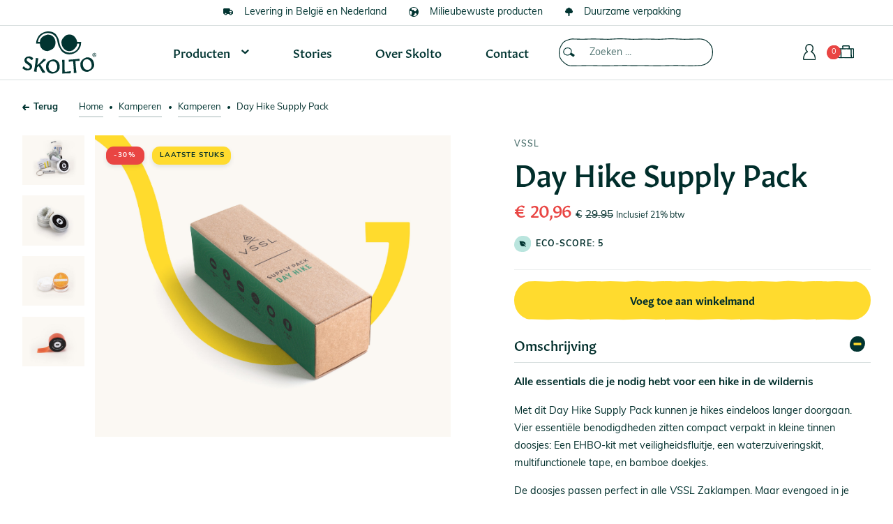

--- FILE ---
content_type: text/html
request_url: https://www.skolto.be/product/day-hike-supply-pack
body_size: 26272
content:
<!DOCTYPE html><!-- Last Published: Sat Jan 17 2026 19:44:07 GMT+0000 (Coordinated Universal Time) --><html data-wf-domain="www.skolto.be" data-wf-page="61d5a5c8d652ad2bede458d5" data-wf-site="61d5a5c8d652ad5067e458c6" lang="nl" data-wf-collection="61d5a5c8d652adedf1e458f1" data-wf-item-slug="day-hike-supply-pack"><head><meta charset="utf-8"/><title>VSSL Day Hike Supply Pack - Skolto</title><meta content="Alle essentials die je nodig hebt voor een hike in de wildernis - Eco-score: 5 - Prijs: €20.96  - Merk: VSSL - Productnaam: Day Hike Supply Pack" name="description"/><meta content="VSSL Day Hike Supply Pack - Skolto" property="og:title"/><meta content="Alle essentials die je nodig hebt voor een hike in de wildernis - Eco-score: 5 - Prijs: €20.96  - Merk: VSSL - Productnaam: Day Hike Supply Pack" property="og:description"/><meta content="https://cdn.prod.website-files.com/61d5a5c8d652ad1db5e458eb/638f91e8d8f65a6e4ffab7b2_Day%20Hike%20Pack_1.jpg" property="og:image"/><meta content="VSSL Day Hike Supply Pack - Skolto" property="twitter:title"/><meta content="Alle essentials die je nodig hebt voor een hike in de wildernis - Eco-score: 5 - Prijs: €20.96  - Merk: VSSL - Productnaam: Day Hike Supply Pack" property="twitter:description"/><meta content="https://cdn.prod.website-files.com/61d5a5c8d652ad1db5e458eb/638f91e8d8f65a6e4ffab7b2_Day%20Hike%20Pack_1.jpg" property="twitter:image"/><meta property="og:type" content="website"/><meta content="summary_large_image" name="twitter:card"/><meta content="width=device-width, initial-scale=1" name="viewport"/><link href="https://cdn.prod.website-files.com/61d5a5c8d652ad5067e458c6/css/skolto-2.webflow.shared.4aa1d9949.min.css" rel="stylesheet" type="text/css" integrity="sha384-SqHZlJlsrqRryV8IGqOCyFXs+s6Fh7j9gMYgTnrR5/rxBfubj8KLjglom9Rm2sKj" crossorigin="anonymous"/><script src="https://use.typekit.net/nyz1jvm.js" type="text/javascript"></script><script type="text/javascript">try{Typekit.load();}catch(e){}</script><script type="text/javascript">!function(o,c){var n=c.documentElement,t=" w-mod-";n.className+=t+"js",("ontouchstart"in o||o.DocumentTouch&&c instanceof DocumentTouch)&&(n.className+=t+"touch")}(window,document);</script><link href="https://cdn.prod.website-files.com/61d5a5c8d652ad5067e458c6/61d5a5c8d652ad9048e4593e_favicon-32x32.png" rel="shortcut icon" type="image/x-icon"/><link href="https://cdn.prod.website-files.com/61d5a5c8d652ad5067e458c6/61d5a5c8d652ad3ae2e4593f_Webclip_Skolto.png" rel="apple-touch-icon"/><script async="" src="https://www.googletagmanager.com/gtag/js?id=G-8TNW85V834"></script><script type="text/javascript">window.dataLayer = window.dataLayer || [];function gtag(){dataLayer.push(arguments);}gtag('js', new Date());gtag('config', 'G-8TNW85V834', {'anonymize_ip': false});</script><script type="text/javascript">!function(f,b,e,v,n,t,s){if(f.fbq)return;n=f.fbq=function(){n.callMethod?n.callMethod.apply(n,arguments):n.queue.push(arguments)};if(!f._fbq)f._fbq=n;n.push=n;n.loaded=!0;n.version='2.0';n.agent='plwebflow';n.queue=[];t=b.createElement(e);t.async=!0;t.src=v;s=b.getElementsByTagName(e)[0];s.parentNode.insertBefore(t,s)}(window,document,'script','https://connect.facebook.net/en_US/fbevents.js');fbq('init', '5072410309542560');fbq('track', 'PageView');</script><script id="Cookiebot" src="https://consent.cookiebot.com/uc.js" data-cbid="56daaa65-1408-43bb-a8f3-135492474800" data-blockingmode="auto" type="text/javascript"></script>

<meta name="facebook-domain-verification" content="38zowyt8m74uj3njnarqqu38s9ire2" />

<meta name="msvalidate.01" content="050C056504312F5BE8DC714357FC7B22" />

<link rel="preconnect" href="https://app.snipcart.com" />

<link rel="stylesheet" href="https://cdn.snipcart.com/themes/v3.3.0/default/snipcart.css" />


<!-- ATTRIBUTES  -->

<!-- [Attributes by Finsweet] CMS Filter -->
<script async src="https://cdn.jsdelivr.net/npm/@finsweet/attributes-cmsfilter@1/cmsfilter.js"></script>

<!-- [Attributes by Finsweet] CMS Sort -->
<script async src="https://cdn.jsdelivr.net/npm/@finsweet/attributes-cmssort@1/cmssort.js"></script>

<!-- [Attributes by Finsweet] CMS Load -->
<script async src="https://cdn.jsdelivr.net/npm/@finsweet/attributes-cmsload@1/cmsload.js"></script>

<!-- [Attributes by Finsweet] Range Slider -->
<script defer src="https://cdn.jsdelivr.net/npm/@finsweet/attributes-rangeslider@1/rangeslider.js"></script>

<!-- [Attributes by Finsweet] Combine -->
<script async src="https://cdn.jsdelivr.net/npm/@finsweet/attributes-cmscombine@1/cmscombine.js"></script>


<!-- SNIPCART -->

<script async src="https://cdn.snipcart.com/themes/v3.3.0/default/snipcart.js"></script>
<div id="snipcart" data-config-modal-style="side" data-api-key="ODQ3NzgxZDctZjg5MS00NDkwLTk4ZjUtNzQzMTdhMTQwZWU2NjM3NzE5OTg3OTkzNDkwNjEy" hidden>

<!--<address-fields section="top">
<fieldset class="snipcart-form__set">
  <div class="snipcart-form__field">
    <snipcart-label for="phone">Telefoonnummer</snipcart-label>
    <snipcart-input name="phone"></snipcart-input>
  </div>
</fieldset>
</address-fields>-->

<address-fields>
    <div>
      <fieldset class="snipcart-form__set">
        <div class="snipcart-form__row">
          <div class="snipcart-form__field snipcart-form__cell--large">
            <snipcart-label
              class="snipcart__font--tiny"
              for="address1"
            >{{ $localize('address_form.address1') }}</snipcart-label>
            <snipcart-input name="address1"></snipcart-input>
            <snipcart-error-message name="address1"></snipcart-error-message>
          </div>

          <div class="snipcart-form__field snipcart-form__cell--tidy">
            <snipcart-label
              class="snipcart__font--tiny"
              for="address2"
            >{{ $localize('address_form.address2') }}</snipcart-label>
            <snipcart-input name="address2"></snipcart-input>
            <snipcart-error-message name="address2"></snipcart-error-message>
          </div>
        </div>
        
        <div class="snipcart-form__row">
        <div class="snipcart-form__field snipcart-form__cell--tidy">
            <snipcart-label
              class="snipcart__font--tiny"
              for="postalCode"
            >{{ $localize('address_form.postalCode') }}</snipcart-label>
            <snipcart-input name="postalCode"></snipcart-input>
            <snipcart-error-message name="postalCode"></snipcart-error-message>
        </div>
        
        <div class="snipcart-form__field snipcart-form__cell--large">
          <snipcart-label
            class="snipcart__font--tiny"
            for="city"
          >{{ $localize('address_form.city') }}</snipcart-label>
          <snipcart-input name="city"></snipcart-input>
          <snipcart-error-message name="city"></snipcart-error-message>
        </div>
        </div>

					<div class="snipcart-form__field snipcart-form__cell--large">
            <snipcart-label
              class="snipcart__font--tiny"
              for="province"
            >{{ $localize('address_form.province') }}</snipcart-label>
            <snipcart-typeahead type="dropdown" name="province" autocomplete="province state"></snipcart-typeahead>
          </div>

        <div class="snipcart-form__field">
          <snipcart-label
            class="snipcart__font--tiny"
            for="country"
          >{{ $localize('address_form.country') }}</snipcart-label>
          <snipcart-typeahead type="dropdown" name="country" autocomplete="country"></snipcart-typeahead>
        </div>

        <div class="snipcart-form__row">          
        </div>
      </fieldset>
    </div>
</address-fields>
  
  
<billing section="bottom">
    <fieldset class="snipcart-form__set">
        <div class="snipcart-form__field">
            <snipcart-label class="snipcart__font--tiny" for="btwNummer">
                BTW nummer (indien van toepassing)
            </snipcart-label>
            <snipcart-input name="btwNummer"></snipcart-input>
        </div>
        <div class="snipcart-form__field">
            <snipcart-label class="snipcart__font--tiny" for="companyName">
                Bedrijfsnaam (indien van toepassing)
            </snipcart-label>
            <snipcart-input name="companyName"></snipcart-input>
        </div>
    </fieldset>   
</billing>


<featured-payment-methods>
    <div class="snipcart-featured-payment-methods">
    
        <h3 class="snipcart__font--secondary snipcart__font--bold  snipcart-featured-payment-methods__title">
          <a :href="securedByUrl" class="snipcart-featured-payment-methods__link" target="_blank" rel="nofollow noopener">
              <icon name="lock" class="snipcart-featured-payment-methods__title-icon"></icon>
              {{ $localize('cart.secured_by') }}
          </a>
		    </h3>
    
        <ul class="snipcart-featured-payment-methods__list">
    
            <li class="snipcart-featured-payment-methods__list-item">
                <icon name="method-bancontact" alt="Bancontact" class="snipcart__icon--brand"></icon> 
            </li>
            <li class="snipcart-featured-payment-methods__list-item">
                <icon name="method-ideal" alt="iDeal" class="snipcart__icon--brand"></icon>
            </li>
            <li class="snipcart-featured-payment-methods__list-item">
                <icon name="mastercard" alt="Mastercard" class="snipcart__icon--brand"></icon>
            </li>
            <li class="snipcart-featured-payment-methods__list-item">
                <icon name="method-paypal" alt="PayPal" class="snipcart__icon--brand"></icon>
            </li>
            <li class="snipcart-featured-payment-methods__list-item">
                <icon name="card-visa" alt="Visa" class="snipcart__icon--brand"></icon>
            </li>
        </ul>
    </div>   
</featured-payment-methods>

</div>



<style>
#snipcart {
    font-family: muli, sans-serif;
}
 
#snipcart h1,
#snipcart h2,
#snipcart h3,
#snipcart h4,
#snipcart h4,
#snipcart h5,
#snipcart h6{
    font-family: gitan-latin, sans-serif;
}
 
  
.snipcart__font--tiny{
  font-size:13px;
}
  
.snipcart__font--secondary{
   font-family: muli, sans-serif;
}  
  
  
/* CSS VARIABLES */
#snipcart{
  
   /* ----------------- 
        GLOBAL
    ----------------- */    

/* Modal */
--bgColor-modal: #E3F5F2;
--bgColor-modalVeil
  
 /* Default */
--color-default: #013431;
--borderColor-default
--bgColor-default: #ffffff;
--shadow-default: 0px 6px 15px 0px rgba(1,46,43,0.4);
    

/* Alt */
--color-alt
--bgColor-alt

/* Icon */
--color-icon: #013431;

/* Success */
--color-success:#013431;
--bgColor-success: #bae5de

/* Error */
--color-error: #FFFFFF;
--borderColor-error: #e94543;
--bgColor-error: #e94543;

/* Info */
--bgColor-info: #bae5de; 
  
     /* ----------------- 
        DANGER BUTTONS
    ----------------- */    

/* Default */
--color-buttonDanger: #ffffff;
--borderColor-buttonDanger: #e94543;
--bgColor-buttonDanger: #e94543;

/* Hover */
--color-buttonDanger-hover: #ffffff;
--borderColor-buttonDanger-hover: #F4A2A1;
--bgColor-buttonDanger-hover: #F4A2A1;
--shadow-buttonDanger-hover
  
   
    /* ----------------- 
        PRIMARY BUTTONS
    ----------------- */    

/* Default */
--color-buttonPrimary:#013431;
--borderColor-buttonPrimary:#FFDB2E;
--bgColor-buttonPrimary:#FFDB2E;

/* Hover */
--color-buttonPrimary-hover:#013431;
--borderColor-buttonPrimary-hover:#FFED96;
--bgColor-buttonPrimary-hover:#FFED96;
--shadow-buttonPrimary-hover:default;

/* Active */
--color-buttonPrimary-active:#013431;
--borderColor-buttonPrimary-active:#ffdb2e;
--bgColor-buttonPrimary-active:#ffdb2e;
--shadow-buttonPrimary-active:default;

/* Focus */
--color-buttonPrimary-focus:#013431;
--borderColor-buttonPrimary-focus:#FFED96;
--bgColor-buttonPrimary-focus:#FFED96;
--shadow-buttonPrimary-focus:default;

/* Disabled */
--color-buttonPrimary-disabled:default;
--borderColor-buttonPrimary-disabled:default;
--bgColor-buttonPrimary-disabled:default;

/* Success */
--color-buttonPrimary-success:default;
--borderColor-buttonPrimary-success:default;
--bgColor-buttonPrimary-success:default;

/* Error */
--color-buttonPrimary-error:default;
--borderColor-buttonPrimary-error:default;
--bgColor-buttonPrimary-error:default;
  
  
   /* ----------------- 
        SECONDARY BUTTONS
    ----------------- */    

  
  /* Default */
--color-buttonSecondary: #013431;
--borderColor-buttonSecondary: #013431;
--bgColor-buttonSecondary: transparent; 

/* Hover */
--color-buttonSecondary-hover: #FFFFFF;
--borderColor-buttonSecondary-hover: #013431;
--bgColor-buttonSecondary-hover: #013431;
--shadow-buttonSecondary-hover: default;

/* Active */
--color-buttonSecondary-active: #FFFFFF;
--borderColor-buttonSecondary-active: #013431;
--bgColor-buttonSecondary-active: #013431;
--shadow-buttonSecondary-active: default;

/* Focus */
--color-buttonSecondary-focus: #FFFFFF;
--borderColor-buttonSecondary-focus: #013431;
--bgColor-buttonSecondary-focus:#013431;
--shadow-buttonSecondary-focus: default;

/* Disabled */
--color-buttonSecondary-disabled:#99adac;
--borderColor-buttonSecondary-disabled:#E1E6E6;
--bgColor-buttonSecondary-disabled:#E1E6E6;

/* Success */
--color-buttonSecondary-success
--borderColor-buttonSecondary-success
--bgColor-buttonSecondary-success

/* Error */
--color-buttonSecondary-error
--borderColor-buttonSecondary-error
--bgColor-buttonSecondary-error 

  /* ----------------- 
        LINKS
    ----------------- */    
    
/* Default */
--color-link: #013431;
--borderColor-link
--bgColor-link

/* Hover */
--color-link-hover: #4d716e;
--borderColor-link-hover
--bgColor-link-hover

/* Active */
--color-link-active
--borderColor-link-active
--bgColor-link-active

/* Focus */
--color-link-focus
--borderColor-link-focus
--bgColor-link-focus
--shadow-link-focus 
  
  /* ----------------------- 
    FORM LABEL
----------------------- */

--color-inputLabel: #013431;

/* Hover */
--color-inputLabel-hover

/* Focus */
--color-inputLabel-focus
    
    

/* ----------------------- 
    FORM INPUT ICON
----------------------- */

--color-inputIcon:#ffdb2e;

/* Hover */
--color-inputIcon-hover: #013431;

/* Focus */
--color-inputIcon-focus: #013431;

/* Checked */
--color-inputIcon-checked

/* Disabled */
--color-inputIcon-error
    

/* -----------------------
    FORM INPUT PLACEHOLDER
----------------------- */

--color-inputPlaceholder   

  /* -----------------------
    FORM INPUT 
----------------------- */
  
--borderColor-input:#013431;
--color-input:#013431;
--borderColor-input-focus: #013431;
--color-input-focus: #013431; 

   /* -----------------------
    CHECKBOX
----------------------- */
  
--color-input-checked:#ffdb2e;
--borderColor-input-checked:#013431;
--bgColor-input-checked:#013431;
--shadow-input-checked:none;
  
--borderColor-input-focus:#013431;
  
  
/* -----------------------
    BADGES
----------------------- */    
    
/* Default (completed) */
--color-badge: #ffdb2e;
--borderColor-badge: #013431;
--bgColor-badge: #013431;

/* Active */
--color-badge-active: #013431;
--borderColor-badge-active: #ffdb2e;
--bgColor-badge-active: #ffdb2e;

/* Disabled */
--color-badge-disabled: #ffffff;
--borderColor-badge-disabled: #99adac;
--bgColor-badge-disabled: #99adac;    

}  
  
}
/* END CSS variables  */

.snipcart-button-link{
   font-family: gitan-latin, sans-serif;
   color:#013431;
}
  
  button.snipcart-button-link{
   font-family: gitan-latin, sans-serif;
   color:#013431;
}
  
  .snipcart-button-link:hover{
   border-bottom: 0px transparent;
   color:#013431;
}
  
/* Algemene button  */ 
.snipcart-base-button{
  border-radius:200px;
  }
 
.snipcart-base-button__label{
   font-family: gitan-latin, sans-serif;
  font-size: 15px;
  color: #013431;
  }
  
.snipcart-base-button__icon {
    display: none;  
}
  
.snipcart-cart__secondary-header{
  background-color: #ffffff;
  border-bottom: 1px #B4C1C0;
  } 
  
  .snipcart-cart__secondary-header h1{
     font-size: 28px;
     border-bottom: 1px #B4C1C0;
     line-height: 30px; 

  }
  
  .snipcart-item-line--cart-edit {
    margin: 0px;
  }
  
  .snipcart-item-line__container{
    margin-bottom: 25px;
  }

  
/* Cart + sidecart +  checkout (summary) - 'korting, subtotaal, belastingen, totaal' (enkel labels)  */
.snipcart-summary-fees__title{
  font-family: Muli, sans-serif;
  color: #013431;
  text-transform:uppercase;
  font-size: 12px;
  font-weight: 700;
  letter-spacing: 1px;
 }
  
/* sidecart - totale prijs product */  
.snipcart-item-quantity__total-price  {
  font-family: gitan-latin, sans-serif;
  font-size: 16px;
  font-weight: 700;
  }
  
  /* sidecart - images */  

  .snipcart-item-line{
    box-shadow:none;
    padding-right:25px;
 
  }
  
  .snipcart-item-line__image{
  max-height: 120px;}
  
  .snipcart-item-line--cart-edit .snipcart-item-line__image {
    max-width: 80px;
  }
  
  .snipcart-item-line__info {
    width: 100%;
    padding: 15px 0;}
  
  
/* sidecart - label input form */  
  .snipcart-item-quantity__label{
  	font-size: 13px;
    font-weight: 600;
  }
  
/* sidecart - input form */  
  .snipcart-item-quantity__quantity{
  border-radius: 200px;
  border-color: #013431;  
  }
  
  .snipcart-item-quantity__quantity:hover{
  border-color: #013431;
    box-shadow:none;
  }
  
  .snipcart-item-quantity__quantity:focused{
  border-color: #013431;
  box-shadow:none;
  }
  
/* Cart + sidecart + checkout (summary) - 'prijzen'  */
.snipcart-summary-fees__amount{
   font-family: gitan-latin, sans-serif;
   font-size: 18px;
  font-weight: 700;
  }
  
/* Cart + sidecart - summary - 'verzendkosten en BTW worden berekend na het ingeven van het adres'  */
.snipcart-summary-fees__notice {
    margin-bottom: 24px;
}
  
/* tooltip */  
.snipcart-tool-tip {
    background-color: #eef9f7;
    box-shadow: none;
    font-weight: 400;
    letter-spacing: 0; 
    border-color: #eef9f7;
  	text-transform:lowercase;
 }
  
  .snipcart-cart-header__title {
    font-size: 36px;
  }
/* -----------------------
    FORM LABEL + FORM FIELDS
----------------------- */
.snipcart-form__label {
    color: var(--color-inputLabel);
    margin-bottom: 8px;
  	font-weight:700;
  	font-size: 13px;
  }
  
  .snipcart-form__select-wrapper .snipcart__icon{
  color:#013431;
}
  
  .snipcart-form__field {
    padding: 15px 0;
}

.snipcart-input {
    height: 50px;
    border: 1px solid;
    color: var(--color-input);
    border-color: var(--borderColor-input);
    background-color: var(--bgColor-input);
    border-radius: 200px;
}
  
  .snipcart-input:focus-within{
  box-shadow:none;
  border-color:#99adac;
}  
  
  .snipcart-input:hover{
    border-color:#99adac;
}
  
  .snipcart-input:focus{
    border-color:#99adac;
}

.snipcart-form__select {
    height: 50px;
    border: 1px solid;
    color: var(--color-input);
    border-color: var(--borderColor-input);
    padding: 16px;
    padding-right: 50px;
    background-color: var(--bgColor-input);
    border-radius: 200px 
} 
  
  .snipcart-typeahead__suggestion--option:hover{
  background-color:#ffdb2e
  }
  
  .snipcart-typeahead__suggestion--active {
    background-color: #ffdb2e;
}
.snipcart-typeahead__suggestion {
    margin: 0;
  	padding: 8px 16px;
}

  .snipcart-form__label--checkbox:hover{
    border-color:#013431;
  }
  
  input[type=checkbox], input[type=radio]:focus {
  border-color:#013431;
  }
  
  .snipcart-checkbox+label:before {
    border: 1px solid #013431;
  }
 

  .snipcart-form__field-checkbox.input[type=checkbox], input[type=radio]:hover{
   border: 1px solid #013431;
    border-color:#013431;
  }
  
  .snipcart-form__select:hover{
    border-color:#99adac;
  }
  
  .snipcart-input__input {
    border-radius: 200px;
}
  
  .snipcart-signin__register {
    margin-bottom: 15px;
    margin-top: 35px;
  }
  
  .snipcart-register__title{
    margin-bottom: 25px;
    font-size: 36px;
  }
  
  .snipcart-signin__forgot-password, .snipcart-signin__register-link {
    text-decoration: underline;
    color: #99adac;
  }
  
  .snipcart-register__register-link{
   color: #99adac;
    text-decoration: underline;
  }
  
.snipcart-modal__container{
  z-index:31; /* niet lager! anders komt de flyoutnavigatie hierboven */
}
  
.snipcart-form{
  box-shadow:none;
}  
  
  /* -----------------------
    Checkout box 
----------------------- */
  .snipcart__box--gray {
    background-color: transparent;
    border: 1px solid #7A9DAF;
    border-color: #7A9DAF;
}
  .snipcart__box--badge-disabled{
  color: #FFFFFF;
}
  
.snipcart__box--title  h1{
    font-size: 36px;
  }
  
  .snipcart-cart-summary__footer{
    background-color:#bae5de;
    padding-top: 15px;
  }  
  
.snipcart-featured-payment-methods{
    display:block;
  }
  
  
  .snipcart-cart-header .snipcart-modal__close-icon, .snipcart-cart-header__icon {
    color: #013431;
  }
  
  .snipcart-featured-payment-methods__list-item svg{
  background-color:transparent;
  }
  
  .snipcart-modal__close-title {
    font-weight: 600;
    color: #013431;
  }
  
  .snipcart-cart-header__count, .snipcart-cart-header__sign-in, .snipcart-cart-header__sign-out {
    cursor: pointer;
    font-weight: 700;
    color: #013431;
  }
  
  .snipcart-reset-password__title, .snipcart-signin__title {
    margin-bottom: 25px;
    font-size: 36px;
  }
  
  .snipcart__box--title h1{
    font-size: 28px;
  }

    
  .snipcart__box--header h1{
    font-weight: 600;
    margin-right: -20px;
  }
  
  .snipcart-cart-summary__actions h1{
    font-size: 28px;
    color: #e94543;
    font-weight: 400;
  }
  
  .snipcart-cart-summary-item__name, .snipcart-cart-summary-item__quantity, .snipcart-cart-summary-item__price {
    font-family:gitan-latin, sans-serif;
    font-size: 16px;
    font-weight: 600;  
  }
  
  .snipcart-billing-completed .snipcart-checkout-step__icon, .snipcart-billing-completed__title .snipcart__icon--left, .snipcart-shipping-completed .snipcart-checkout-step__icon, 
  .snipcart-shipping-completed__title .snipcart__icon--left{
  color:#013431;
    background-color:#ffdb2e;
    border-radius: 20px;
  }
  
  .snipcart-shipping-address__header--readonly {
    font-size: 20px;
    margin-bottom: 15px;
    color:#4d716e;
  }
  
  .snipcart-shipping-rates-list-item{
    border: 1px solid #99adac;
    margin-bottom: 20px;
  }
  
  .snipcart-payment-methods-list-item__button{
  	border: 1px solid #99adac;

  }
  
  .snipcart-payment-methods-list-item__arrow{
  	color:#013431;
  }
  
  .snipcart-form-radio:checked+label:after {
    background-color: #ffdb2e;
    border-radius: 20px;
  }
  
  .snipcart-empty-cart__title {
    margin-left: 50%;
  }
  
</style>


<!-- AUTOMATIC YEAR CHANGE -->
<script>
// when the DOM is ready
document.addEventListener("DOMContentLoaded", function() { 
  // get the the span element
  const yrSpan = document.querySelector('.automatic-year');
  // get the current year
  const currentYr = new Date().getFullYear();
  // set the year span element's text to the current year
  yrSpan.textContent = currentYr;
});
</script><meta property="og:title" content="Day Hike Supply Pack">
<meta property="og:description" content="Alle essentials die je nodig hebt voor een hike in de wildernis">
<meta property="og:image" content="https://cdn.prod.website-files.com/61d5a5c8d652ad1db5e458eb/638f91e8d8f65a6e4ffab7b2_Day%20Hike%20Pack_1.jpg">
<meta property="og:url" content="https://www.skolto.be/product/day-hike-supply-pack">
<meta property="product:brand" content="VSSL">
<meta property="product:availability" content="in stock">
<meta property="product:condition" content="new">
<meta property="product:price:amount" content="20.96">
<meta property="product:price:currency" content="EUR">
<meta property="product:retailer_item_id" content="VSSLDHK">
<meta property="product:item_group_id" content="Kamperen">
<meta property="product:category" content="Sporting Goods &gt; Outdoor Recreation &gt; Camping &amp; Hiking">

<!-- [Attributes by Finsweet] CMS Slider -->
<script async src="https://cdn.jsdelivr.net/npm/@finsweet/attributes-cmsslider@1/cmsslider.js"></script>


<!-- SCHEMA.ORG -->
<script type="application/ld+json">
{
  "@context": "https://schema.org/", 
  "@type": "Product", 
  "name": "Day Hike Supply Pack",
  "image": "https://cdn.prod.website-files.com/61d5a5c8d652ad1db5e458eb/638f91e8d8f65a6e4ffab7b2_Day%20Hike%20Pack_1.jpg",
  "description": "Alle essentials die je nodig hebt voor een hike in de wildernis",
  "brand": {
    "@type": "Brand",
    "name": "VSSL"
  },
  "sku": "VSSLDHK",
  "offers": {
    "@type": "Offer",
    "url": "https://www.skolto.be/product/day-hike-supply-pack",
    "priceCurrency": "EUR",
    "price": "20.96",
    "availability": "https://schema.org/InStock",
    "itemCondition": "https://schema.org/NewCondition"
  }
}
</script>

<!-- trigger meta event
<script>
fbq('track', 'ViewContent');
</script>--><script src="https://cdn.prod.website-files.com/61d5a5c8d652ad5067e458c6%2F652d31f3dc22d7b4ee708e44%2F670fe67dbac4d8e142a60da0%2Fclarity_script-7.2.7.js" type="text/javascript"></script><script type="text/javascript">window.__WEBFLOW_CURRENCY_SETTINGS = {"currencyCode":"USD","symbol":"$","decimal":".","fractionDigits":2,"group":",","template":"{{wf {\"path\":\"symbol\",\"type\":\"PlainText\"} }} {{wf {\"path\":\"amount\",\"type\":\"CommercePrice\"} }} {{wf {\"path\":\"currencyCode\",\"type\":\"PlainText\"} }}","hideDecimalForWholeNumbers":false};</script></head><body><div class="container-full buy-now-drawer"><div class="container"><div class="buy-now"><div class="drawer-product-info"><div class="product-summary"><img src="https://cdn.prod.website-files.com/61d5a5c8d652ad1db5e458eb/638f91e8d8f65a6e4ffab7b2_Day%20Hike%20Pack_1.jpg" loading="lazy" alt="" sizes="(max-width: 479px) 100vw, (max-width: 767px) 85px, 100vw" srcset="https://cdn.prod.website-files.com/61d5a5c8d652ad1db5e458eb/638f91e8d8f65a6e4ffab7b2_Day%20Hike%20Pack_1-p-500.jpg 500w, https://cdn.prod.website-files.com/61d5a5c8d652ad1db5e458eb/638f91e8d8f65a6e4ffab7b2_Day%20Hike%20Pack_1-p-800.jpg 800w, https://cdn.prod.website-files.com/61d5a5c8d652ad1db5e458eb/638f91e8d8f65a6e4ffab7b2_Day%20Hike%20Pack_1-p-1080.jpg 1080w, https://cdn.prod.website-files.com/61d5a5c8d652ad1db5e458eb/638f91e8d8f65a6e4ffab7b2_Day%20Hike%20Pack_1-p-1600.jpg 1600w, https://cdn.prod.website-files.com/61d5a5c8d652ad1db5e458eb/638f91e8d8f65a6e4ffab7b2_Day%20Hike%20Pack_1-p-2000.jpg 2000w, https://cdn.prod.website-files.com/61d5a5c8d652ad1db5e458eb/638f91e8d8f65a6e4ffab7b2_Day%20Hike%20Pack_1.jpg 2500w" class="product-thumb small"/><div class="product-summary-column"><div class="label-filter inline">VSSL</div><div class="inline gitane">Day Hike Supply Pack</div></div></div><div class="product-price"><div class="inline product-tegel-prijs fixed-header">€ </div><div class="inline product-tegel-prijs fixed-header">20.96</div></div></div><div class="drawer-product-buy"><div class="interactive-form"><div class="snipcart-embed shop w-embed"><button class="snipcart-add-item button-primary"
  data-item-price="20.96"
  data-item-id="VSSLDHK"
  data-item-image="https://cdn.prod.website-files.com/61d5a5c8d652ad1db5e458eb/638f91e8d8f65a6e4ffab7b2_Day%20Hike%20Pack_1.jpg"
  data-item-description="Alle essentials die je nodig hebt voor een hike in de wildernis"
  data-item-name="Day Hike Supply Pack"
  data-item-url="/product/day-hike-supply-pack"
  data-item-custom1-name="Stock"
  data-item-custom1-type="hidden"
  data-item-custom1-value="4"
  data-item-max-quantity="4"
  >
  Voeg toe aan winkelmand
</button></div></div></div></div></div></div><div class="top popupstore"><div class="global-styles w-embed"><style>

/* Make text look crisper and more legible in all browsers */
body {
  -webkit-font-smoothing: antialiased;
  -moz-osx-font-smoothing: grayscale;
  font-smoothing: antialiased;
  text-rendering: optimizeLegibility;
}

/* Focus state style for keyboard navigation for the focusable elements */
*[tabindex]:focus-visible,
  input[type="file"]:focus-visible {
   outline: 0.125rem solid #4d65ff;
   outline-offset: 0.125rem;
}

/* Get rid of top margin on first element in any rich text element */
.w-richtext > :not(div):first-child, .w-richtext > div:first-child > :first-child {
  margin-top: 0 !important;
}

/* Get rid of bottom margin on last element in any rich text element */
.w-richtext>:last-child, .w-richtext ol li:last-child, .w-richtext ul li:last-child {
	margin-bottom: 0 !important;
}
</style></div><div class="hidden"><div class="announcement-holder"><div class="announcement-text-holder"><div class="announcement-text">Tussen 27-07 en 9-08 zijn we zelf even onze producten aan het testen op reis 🌴😎 🏕️  Bestellingen zullen pas daarna verzonden worden!</div></div></div></div><div class="topfullwhite"><div class="fullheader-bottomline"><div class="container inverted-on-mobile"><div class="navigation-usp-holder"><a href="/veelgestelde-vragen/leveren" class="usp-item inverted-on-mobile w-inline-block"><div class="nav-link-icon"><img src="https://cdn.prod.website-files.com/61d5a5c8d652ad5067e458c6/61d5a5c8d652adbc12e45910_skolto-usp-levering.svg" loading="lazy" width="14" alt="" class="usp-icon positive"/><img src="https://cdn.prod.website-files.com/61d5a5c8d652ad5067e458c6/61f94fd16fcced35c5de5fb2_skolto-usp-levering-geel.svg" loading="lazy" width="14" alt="" class="usp-icon inverted"/></div><div class="usp-nav-link-text hide-on-mobile">Levering in België en Nederland</div><div class="usp-nav-link-text show-on-mobile">BE &amp; NL</div></a><a href="/over-skolto/duurzaamheid" class="usp-item inverted-on-mobile w-inline-block"><div class="nav-link-icon"><img src="https://cdn.prod.website-files.com/61d5a5c8d652ad5067e458c6/61d5a5c8d652ad0e51e45925_skolto-milieuvriendelijke-producten.svg" loading="lazy" width="14" alt="" class="usp-icon positive"/><img src="https://cdn.prod.website-files.com/61d5a5c8d652ad5067e458c6/61f94fd1877dbcf98e62133a_skolto-usp-milieuvriendelijke-producten-geel.svg" loading="lazy" width="14" alt="" class="usp-icon inverted"/></div><div class="usp-nav-link-text">Milieubewust<span class="hide-on-mobile">e producten</span></div></a><a href="/over-skolto/eco-bewuste-verpakkingen" class="usp-item inverted-on-mobile w-inline-block"><div class="nav-link-icon"><img src="https://cdn.prod.website-files.com/61d5a5c8d652ad5067e458c6/61d5a5c8d652ad6dcde45924_skolto-duurzame-verpakking.svg" loading="lazy" width="11" alt="" class="usp-icon positive"/><img src="https://cdn.prod.website-files.com/61d5a5c8d652ad5067e458c6/61f94fd18001249496d0b24b_skolto-usp-duurzame-verpakking-geel.svg" loading="lazy" width="11" alt="" class="usp-icon inverted"/></div><div class="usp-nav-link-text">Duurzame verpakking</div></a></div></div></div><div class="fullheader-bottomline"><div class="container navi-holder"><div class="navigation-holder"><a href="/" class="logo-holder w-inline-block"><img src="https://cdn.prod.website-files.com/61d5a5c8d652ad5067e458c6/61d5a5c8d652adf213e458f7_skolto_logo.svg" loading="lazy" width="106" alt="" class="skolto-logo"/></a><div class="navigation-main-items hoofdfuncties"><div class="mobile-close-button-holder"><a data-w-id="c0306421-8c48-f25a-7aa2-0e8ef113109f" href="#" class="button-close w-inline-block"><img src="https://cdn.prod.website-files.com/61d5a5c8d652ad5067e458c6/61d5a5c8d652ad299ce45942_skolto-button-icon-cross.svg" loading="lazy" alt="" class="cross"/></a></div><a data-w-id="c0306421-8c48-f25a-7aa2-0e8ef11310a1" href="#" class="nav-main-item nav-producten primary w-inline-block"><div class="nav-link-text">Producten</div><div class="nav-link-icon"><img src="https://cdn.prod.website-files.com/61d5a5c8d652ad5067e458c6/61d5a5c8d652addc10e4590e_skolto-navi-pijl.svg" loading="lazy" alt="" class="nav-product-arrow"/></div></a><a href="/stories" class="nav-main-item nav-stories primary w-inline-block"><div class="nav-link-text">Stories</div></a><a href="/over-skolto" class="nav-main-item nav-over-skolto primary w-inline-block"><div class="nav-link-text">Over Skolto</div></a><a href="/contact" class="nav-main-item nav-contact w-inline-block"><div class="nav-link-text">Contact</div></a><div class="logo-mobile"><a href="/" class="homepagelinkonmobile w-inline-block"><img src="https://cdn.prod.website-files.com/61d5a5c8d652ad5067e458c6/61d5a5c8d652ad333ee45941_skolto-logo-geel.svg" loading="lazy" alt="" class="skolto-logo-mobile-nav"/></a></div></div><div class="nav-main-item searchcontainer"><form action="/search" class="nav-search-form w-form"><input type="submit" class="btn-search w-button" value=""/><input class="nav-search-input w-input" maxlength="256" name="query" placeholder="Zoeken ..." type="search" id="search" required=""/></form></div><div class="navigation-functions"><a href="#" class="nav-main-item snipcart-customer-signin w-inline-block"><div class="nav-link-icon"><img src="https://cdn.prod.website-files.com/61d5a5c8d652ad5067e458c6/61d5a5c8d652add6a7e4592d_skolto-user.svg" loading="lazy" alt=""/></div></a><a href="#" class="nav-main-item shopping snipcart-checkout w-inline-block"><div class="nav-link-icon cart"><img src="https://cdn.prod.website-files.com/61d5a5c8d652ad5067e458c6/61d5a5c8d652adc414e45923_skolto-shopping-bag.svg" loading="lazy" alt=""/></div><div class="nav-link-counter"><div class="counter-number snipcart-items-count">0</div></div></a><a data-w-id="c0306421-8c48-f25a-7aa2-0e8ef11310c2" href="#" class="nav-main-item mobile-nav-open w-inline-block"><div class="nav-link-icon menu-icons"><img src="https://cdn.prod.website-files.com/61d5a5c8d652ad5067e458c6/61d5a5c8d652adc686e4593d_skolto-mobile-nav-icon.svg" loading="lazy" alt="" class="icon-open"/><img src="https://cdn.prod.website-files.com/61d5a5c8d652ad5067e458c6/61f95f8db709e23f39957280_skolto-menu-closebutton.svg" loading="lazy" alt="" class="icon-close"/></div></a></div></div></div></div></div><div class="container collectionholder"><div class="interactive-flyoutholder hide-me-publish"><div class="flyout"><div class="technisch-code w-embed w-script"><script src="https://code.jquery.com/jquery-3.6.0.slim.min.js" integrity="sha256-u7e5khyithlIdTpu22PHhENmPcRdFiHRjhAuHcs05RI=" crossorigin="anonymous"></script></div><div class="flyout-sidebar"><div class="flyout-sidebar-full"><a data-w-id="f60a392e-77d0-5c9b-0150-89e86bb519a1" href="https://www.skolto.be/categorie/bagage" class="flyout-nav-item nav-bagage w-inline-block"><div class="nav-link-icon categories"><img src="https://cdn.prod.website-files.com/61d5a5c8d652ad5067e458c6/61d5a5c8d652adb918e45911_skolto-navi-cat-bagage.svg" loading="lazy" width="11" alt="" class="nav-icon"/></div><div class="nav-link-text">Bagage</div><div class="nav-link-icon arrow"><img src="https://cdn.prod.website-files.com/61d5a5c8d652ad5067e458c6/61d5a5c8d652addc10e4590e_skolto-navi-pijl.svg" loading="lazy" alt="" class="arrow-right"/></div></a><div data-w-id="f60a392e-77d0-5c9b-0150-89e86bb519a6" class="flyout-nav-mobile-item"><div class="nav-link-icon categories"><img src="https://cdn.prod.website-files.com/61d5a5c8d652ad5067e458c6/61d5a5c8d652adb918e45911_skolto-navi-cat-bagage.svg" loading="lazy" width="11" alt="" class="nav-icon"/></div><div class="nav-link-text">Bagage</div><img src="https://cdn.prod.website-files.com/61d5a5c8d652ad5067e458c6/61d5a5c8d652addc10e4590e_skolto-navi-pijl.svg" loading="lazy" alt="" class="arrow-right"/></div><a data-w-id="b34ed6e7-793e-cb34-b3d7-1bb63b629319" href="https://www.skolto.be/categorie/slapen" class="flyout-nav-item nav-slapen w-inline-block"><div class="nav-link-icon categories"><img src="https://cdn.prod.website-files.com/61d5a5c8d652ad5067e458c6/61e017241a2eb8c2ce6c0fb8_skolto-navi-cat-slapen.svg" loading="lazy" width="11" alt="" class="nav-icon"/></div><div class="nav-link-text">Slapen</div><div class="nav-link-icon arrow"><img src="https://cdn.prod.website-files.com/61d5a5c8d652ad5067e458c6/61d5a5c8d652addc10e4590e_skolto-navi-pijl.svg" loading="lazy" alt="" class="arrow-right"/></div></a><div data-w-id="9a200077-7f4b-d38a-b457-7512a6d5d526" class="flyout-nav-mobile-item"><div class="nav-link-icon categories"><img src="https://cdn.prod.website-files.com/61d5a5c8d652ad5067e458c6/61e017241a2eb8c2ce6c0fb8_skolto-navi-cat-slapen.svg" loading="lazy" width="11" alt="" class="nav-icon"/></div><div class="nav-link-text">Slapen</div><img src="https://cdn.prod.website-files.com/61d5a5c8d652ad5067e458c6/61d5a5c8d652addc10e4590e_skolto-navi-pijl.svg" loading="lazy" alt="" class="arrow-right"/></div><a data-w-id="b34ed6e7-793e-cb34-b3d7-1bb63b629320" href="https://www.skolto.be/categorie/koken" class="flyout-nav-item nav-koken w-inline-block"><div class="nav-link-icon categories"><img src="https://cdn.prod.website-files.com/61d5a5c8d652ad5067e458c6/61e01724958691efb4d86772_skolto-navi-cat-koken.svg" loading="lazy" width="11" alt="" class="nav-icon"/></div><div class="nav-link-text">Koken</div><div class="nav-link-icon arrow"><img src="https://cdn.prod.website-files.com/61d5a5c8d652ad5067e458c6/61d5a5c8d652addc10e4590e_skolto-navi-pijl.svg" loading="lazy" alt="" class="arrow-right"/></div></a><div data-w-id="7bd73223-31b4-cd28-5eaf-5495267e5629" class="flyout-nav-mobile-item"><div class="nav-link-icon categories"><img src="https://cdn.prod.website-files.com/61d5a5c8d652ad5067e458c6/61e01724958691efb4d86772_skolto-navi-cat-koken.svg" loading="lazy" width="11" alt="" class="nav-icon"/></div><div class="nav-link-text">Koken</div><img src="https://cdn.prod.website-files.com/61d5a5c8d652ad5067e458c6/61d5a5c8d652addc10e4590e_skolto-navi-pijl.svg" loading="lazy" alt="" class="arrow-right"/></div><a data-w-id="b34ed6e7-793e-cb34-b3d7-1bb63b629327" href="https://www.skolto.be/categorie/verzorging" class="flyout-nav-item nav-verzorging w-inline-block"><div class="nav-link-icon categories"><img src="https://cdn.prod.website-files.com/61d5a5c8d652ad5067e458c6/61e017241f26b43aca923162_skolto-navi-cat-verzorging.svg" loading="lazy" width="11" alt="" class="nav-icon"/></div><div class="nav-link-text">Verzorging</div><div class="nav-link-icon arrow"><img src="https://cdn.prod.website-files.com/61d5a5c8d652ad5067e458c6/61d5a5c8d652addc10e4590e_skolto-navi-pijl.svg" loading="lazy" alt="" class="arrow-right"/></div></a><div data-w-id="71c68407-6266-61f5-e715-2b55e6ea7fc4" class="flyout-nav-mobile-item"><div class="nav-link-icon categories"><img src="https://cdn.prod.website-files.com/61d5a5c8d652ad5067e458c6/61e017241f26b43aca923162_skolto-navi-cat-verzorging.svg" loading="lazy" width="11" alt="" class="nav-icon"/></div><div class="nav-link-text">Verzorging</div><img src="https://cdn.prod.website-files.com/61d5a5c8d652ad5067e458c6/61d5a5c8d652addc10e4590e_skolto-navi-pijl.svg" loading="lazy" alt="" class="arrow-right"/></div><a data-w-id="b34ed6e7-793e-cb34-b3d7-1bb63b62932e" href="https://www.skolto.be/categorie/tools" class="flyout-nav-item nav-tools w-inline-block"><div class="nav-link-icon categories"><img src="https://cdn.prod.website-files.com/61d5a5c8d652ad5067e458c6/61e01724d04a7baee35adca5_skolto-navi-cat-tools.svg" loading="lazy" width="11" alt="" class="nav-icon"/></div><div class="nav-link-text">Tools</div><div class="nav-link-icon arrow"><img src="https://cdn.prod.website-files.com/61d5a5c8d652ad5067e458c6/61d5a5c8d652addc10e4590e_skolto-navi-pijl.svg" loading="lazy" alt="" class="arrow-right"/></div></a><div data-w-id="387b0dab-8fb1-4464-ba62-12af8b93fdd7" class="flyout-nav-mobile-item"><div class="nav-link-icon categories"><img src="https://cdn.prod.website-files.com/61d5a5c8d652ad5067e458c6/61e01724d04a7baee35adca5_skolto-navi-cat-tools.svg" loading="lazy" width="11" alt="" class="nav-icon"/></div><div class="nav-link-text">Tools</div><img src="https://cdn.prod.website-files.com/61d5a5c8d652ad5067e458c6/61d5a5c8d652addc10e4590e_skolto-navi-pijl.svg" loading="lazy" alt="" class="arrow-right"/></div><a data-w-id="b34ed6e7-793e-cb34-b3d7-1bb63b629335" href="https://www.skolto.be/categorie/verlichting" class="flyout-nav-item nav-verlichting w-inline-block"><div class="nav-link-icon categories"><img src="https://cdn.prod.website-files.com/61d5a5c8d652ad5067e458c6/61e0172412e414a62575b11b_skolto-navi-cat-verlichting.svg" loading="lazy" width="11" alt="" class="nav-icon"/></div><div class="nav-link-text">Verlichting</div><div class="nav-link-icon arrow"><img src="https://cdn.prod.website-files.com/61d5a5c8d652ad5067e458c6/61d5a5c8d652addc10e4590e_skolto-navi-pijl.svg" loading="lazy" alt="" class="arrow-right"/></div></a><div data-w-id="15670031-8494-ebf0-2870-f483f0fc7997" class="flyout-nav-mobile-item"><div class="nav-link-icon categories"><img src="https://cdn.prod.website-files.com/61d5a5c8d652ad5067e458c6/61e0172412e414a62575b11b_skolto-navi-cat-verlichting.svg" loading="lazy" width="11" alt="" class="nav-icon"/></div><div class="nav-link-text">Verlichting</div><img src="https://cdn.prod.website-files.com/61d5a5c8d652ad5067e458c6/61d5a5c8d652addc10e4590e_skolto-navi-pijl.svg" loading="lazy" alt="" class="arrow-right"/></div><a data-w-id="b34ed6e7-793e-cb34-b3d7-1bb63b62933c" href="https://www.skolto.be/categorie/optica" class="flyout-nav-item nav-optica w-inline-block"><div class="nav-link-icon categories"><img src="https://cdn.prod.website-files.com/61d5a5c8d652ad5067e458c6/61e01724eaffeee802caf183_skolto-navi-cat-optica.svg" loading="lazy" width="11" alt="" class="nav-icon"/></div><div class="nav-link-text">Optica</div><div class="nav-link-icon arrow"><img src="https://cdn.prod.website-files.com/61d5a5c8d652ad5067e458c6/61d5a5c8d652addc10e4590e_skolto-navi-pijl.svg" loading="lazy" alt="" class="arrow-right"/></div></a><div data-w-id="9c2dfea0-39e2-3fe1-d575-0bfef1de0f7f" class="flyout-nav-mobile-item"><div class="nav-link-icon categories"><img src="https://cdn.prod.website-files.com/61d5a5c8d652ad5067e458c6/61e01724eaffeee802caf183_skolto-navi-cat-optica.svg" loading="lazy" width="11" alt="" class="nav-icon"/></div><div class="nav-link-text">Optica</div><img src="https://cdn.prod.website-files.com/61d5a5c8d652ad5067e458c6/61d5a5c8d652addc10e4590e_skolto-navi-pijl.svg" loading="lazy" alt="" class="arrow-right"/></div><a data-w-id="b34ed6e7-793e-cb34-b3d7-1bb63b629343" href="https://www.skolto.be/categorie/elektronica" class="flyout-nav-item nav-elektronica w-inline-block"><div class="nav-link-icon categories"><img src="https://cdn.prod.website-files.com/61d5a5c8d652ad5067e458c6/61e01724553f784de1776abe_skolto-navi-cat-elektronica.svg" loading="lazy" width="11" alt="" class="nav-icon"/></div><div class="nav-link-text">Elektronica</div><div class="nav-link-icon arrow"><img src="https://cdn.prod.website-files.com/61d5a5c8d652ad5067e458c6/61d5a5c8d652addc10e4590e_skolto-navi-pijl.svg" loading="lazy" alt="" class="arrow-right"/></div></a><div data-w-id="9b3bd662-27e1-d7c9-5b21-87759ff199cf" class="flyout-nav-mobile-item"><div class="nav-link-icon categories"><img src="https://cdn.prod.website-files.com/61d5a5c8d652ad5067e458c6/61e01724553f784de1776abe_skolto-navi-cat-elektronica.svg" loading="lazy" width="11" alt="" class="nav-icon"/></div><div class="nav-link-text">Elektronica</div><img src="https://cdn.prod.website-files.com/61d5a5c8d652ad5067e458c6/61d5a5c8d652addc10e4590e_skolto-navi-pijl.svg" loading="lazy" alt="" class="arrow-right"/></div><a data-w-id="b34ed6e7-793e-cb34-b3d7-1bb63b62934a" href="https://www.skolto.be/categorie/kamperen" class="flyout-nav-item nav-kamperen w-inline-block"><div class="nav-link-icon categories"><img src="https://cdn.prod.website-files.com/61d5a5c8d652ad5067e458c6/61e01724ccc390767b11d4cc_skolto-navi-cat-kamperen.svg" loading="lazy" width="11" alt="" class="nav-icon"/></div><div class="nav-link-text">Kamperen</div><div class="nav-link-icon arrow"><img src="https://cdn.prod.website-files.com/61d5a5c8d652ad5067e458c6/61d5a5c8d652addc10e4590e_skolto-navi-pijl.svg" loading="lazy" alt="" class="arrow-right"/></div></a><div data-w-id="ecd521f0-7cb0-f54e-c58c-c110697dab0f" class="flyout-nav-mobile-item"><div class="nav-link-icon categories"><img src="https://cdn.prod.website-files.com/61d5a5c8d652ad5067e458c6/61e01724ccc390767b11d4cc_skolto-navi-cat-kamperen.svg" loading="lazy" width="11" alt="" class="nav-icon"/></div><div class="nav-link-text">Kamperen</div><img src="https://cdn.prod.website-files.com/61d5a5c8d652ad5067e458c6/61d5a5c8d652addc10e4590e_skolto-navi-pijl.svg" loading="lazy" alt="" class="arrow-right"/></div><a data-w-id="b34ed6e7-793e-cb34-b3d7-1bb63b629351" href="https://www.skolto.be/categorie/textiel" class="flyout-nav-item nav-textiel w-inline-block"><div class="nav-link-icon categories"><img src="https://cdn.prod.website-files.com/61d5a5c8d652ad5067e458c6/61e017239d30752d8bf2835f_skolto-navi-cat-textiel.svg" loading="lazy" width="11" alt="" class="nav-icon"/></div><div class="nav-link-text">Textiel</div><div class="nav-link-icon arrow"><img src="https://cdn.prod.website-files.com/61d5a5c8d652ad5067e458c6/61d5a5c8d652addc10e4590e_skolto-navi-pijl.svg" loading="lazy" alt="" class="arrow-right"/></div></a><div data-w-id="626fd5c3-e206-4821-5b96-d998ffd0b8c8" class="flyout-nav-mobile-item"><div class="nav-link-icon categories"><img src="https://cdn.prod.website-files.com/61d5a5c8d652ad5067e458c6/61e017239d30752d8bf2835f_skolto-navi-cat-textiel.svg" loading="lazy" width="11" alt="" class="nav-icon"/></div><div class="nav-link-text">Textiel</div><img src="https://cdn.prod.website-files.com/61d5a5c8d652ad5067e458c6/61d5a5c8d652addc10e4590e_skolto-navi-pijl.svg" loading="lazy" alt="" class="arrow-right"/></div><a data-w-id="b34ed6e7-793e-cb34-b3d7-1bb63b629358" href="https://www.skolto.be/categorie/boeken" class="flyout-nav-item nav-boeken w-inline-block"><div class="nav-link-icon categories"><img src="https://cdn.prod.website-files.com/61d5a5c8d652ad5067e458c6/61e017248237d563589345a1_skolto-navi-cat-boeken.svg" loading="lazy" width="11" alt="" class="nav-icon"/></div><div class="nav-link-text">Boeken</div><div class="nav-link-icon arrow"><img src="https://cdn.prod.website-files.com/61d5a5c8d652ad5067e458c6/61d5a5c8d652addc10e4590e_skolto-navi-pijl.svg" loading="lazy" alt="" class="arrow-right"/></div></a><div data-w-id="aa37da54-1259-c2ca-9fc9-4fb91e921b62" class="flyout-nav-mobile-item"><div class="nav-link-icon categories"><img src="https://cdn.prod.website-files.com/61d5a5c8d652ad5067e458c6/61e017248237d563589345a1_skolto-navi-cat-boeken.svg" loading="lazy" width="11" alt="" class="nav-icon"/></div><div class="nav-link-text">Boeken</div><img src="https://cdn.prod.website-files.com/61d5a5c8d652ad5067e458c6/61d5a5c8d652addc10e4590e_skolto-navi-pijl.svg" loading="lazy" alt="" class="arrow-right"/></div><a data-w-id="b34ed6e7-793e-cb34-b3d7-1bb63b62935f" href="https://www.skolto.be/categorie/kids" class="flyout-nav-item nav-kids w-inline-block"><div class="nav-link-icon categories"><img src="https://cdn.prod.website-files.com/61d5a5c8d652ad5067e458c6/61f7cb6f7dd03f20e3ead297_skolto-navi-cat-kids.svg" loading="lazy" width="11" alt="" class="nav-icon"/></div><div class="nav-link-text">Kids</div><div class="nav-link-icon arrow"><img src="https://cdn.prod.website-files.com/61d5a5c8d652ad5067e458c6/61d5a5c8d652addc10e4590e_skolto-navi-pijl.svg" loading="lazy" alt="" class="arrow-right"/></div></a><div data-w-id="434ad781-509b-cc2e-b62e-367a1f7dc65a" class="flyout-nav-mobile-item"><div class="nav-link-icon categories"><img src="https://cdn.prod.website-files.com/61d5a5c8d652ad5067e458c6/61f7cb6f7dd03f20e3ead297_skolto-navi-cat-kids.svg" loading="lazy" width="11" alt="" class="nav-icon"/></div><div class="nav-link-text">Kids</div><img src="https://cdn.prod.website-files.com/61d5a5c8d652ad5067e458c6/61d5a5c8d652addc10e4590e_skolto-navi-pijl.svg" loading="lazy" alt="" class="arrow-right"/></div><div data-w-id="9be1b948-f674-924a-7abb-3deda4bff6a5" class="flyout-nav-mobile-item"><div class="nav-link-icon categories"><img src="https://cdn.prod.website-files.com/61d5a5c8d652ad5067e458c6/61e01723461b9e1517d92ef5_skolto-navi-cat-diversen.svg" loading="lazy" width="11" alt="" class="nav-icon"/></div><div class="nav-link-text">Diversen </div><img src="https://cdn.prod.website-files.com/61d5a5c8d652ad5067e458c6/61d5a5c8d652addc10e4590e_skolto-navi-pijl.svg" loading="lazy" alt="" class="arrow-right"/></div><a data-w-id="b34ed6e7-793e-cb34-b3d7-1bb63b629366" href="https://www.skolto.be/categorie/diversen" class="flyout-nav-item nav-diversen w-inline-block"><div class="nav-link-icon categories"><img src="https://cdn.prod.website-files.com/61d5a5c8d652ad5067e458c6/61e01723461b9e1517d92ef5_skolto-navi-cat-diversen.svg" loading="lazy" width="11" alt="" class="nav-icon"/></div><div class="nav-link-text">Diversen</div><div class="nav-link-icon arrow"><img src="https://cdn.prod.website-files.com/61d5a5c8d652ad5067e458c6/61d5a5c8d652addc10e4590e_skolto-navi-pijl.svg" loading="lazy" alt="" class="arrow-right"/></div></a><a data-w-id="fefc4f3a-3572-73c2-d6bc-f5a98c880c0d" href="/producten" class="flyout-nav-item alle-producten w-inline-block"><div class="nav-link-text innerheight label-capitals">Alle producten</div></a><a href="/producten" class="flyout-nav-mobile-item w-inline-block"><div class="nav-link-text label-capitals">Alle producten</div></a></div><div class="flyout-sidebar-full extra-items-on-mobile"><div class="line-devider"></div><a href="/stories" class="flyout-nav-item show-on-mobile w-inline-block"><div class="nav-link-text">Stories</div></a><a href="/over-skolto/missie-en-visie" class="flyout-nav-item show-on-mobile w-inline-block"><div class="nav-link-text">Over Skolto</div></a><a href="/contact" class="flyout-nav-item show-on-mobile w-inline-block"><div class="nav-link-text">Contact</div></a></div></div><div class="flyout-main"><div class="flyout-main-full"><a data-w-id="2d5c4904-741c-2759-405f-7e30dd1c5a2d" href="#" class="mobile-navigation-backlink w-inline-block"><img src="https://cdn.prod.website-files.com/61d5a5c8d652ad5067e458c6/61d5a5c8d652ad6ff3e45916_skolto-breadcrumbs-arrowleft.svg" loading="lazy" alt="" class="inline-spaced"/><div class="inline">Terug</div></a><a href="https://www.skolto.be/categorie/bagage" class="subcategorie subcat-bagage subnavigation-label">Bagage</a><a href="https://www.skolto.be/categorie/slapen" class="subcategorie subcat-slapen subnavigation-label">Slapen</a><a href="https://www.skolto.be/categorie/koken" class="subcategorie subcat-koken subnavigation-label">Koken</a><a href="https://www.skolto.be/categorie/verzorging" class="subcategorie subcat-verzorging subnavigation-label">Verzorging </a><a href="https://www.skolto.be/categorie/tools" class="subcategorie subcat-tools subnavigation-label">Tools</a><a href="https://www.skolto.be/categorie/verlichting" class="subcategorie subcat-optica subnavigation-label">Optica</a><a href="https://www.skolto.be/categorie/optica" class="subcategorie subcat-verlichting subnavigation-label">Verlichting</a><a href="https://www.skolto.be/categorie/elektronica" class="subcategorie subcat-elektronica subnavigation-label">Elektronica </a><a href="https://www.skolto.be/categorie/kamperen" class="subcategorie subcat-kamperen subnavigation-label">Kamperen</a><a href="https://www.skolto.be/categorie/textiel" class="subcategorie subcat-textiel subnavigation-label">Textiel</a><a href="https://www.skolto.be/categorie/boeken" class="subcategorie subcat-boeken subnavigation-label">Boeken</a><a href="https://www.skolto.be/categorie/kids" class="subcategorie subcat-kids subnavigation-label">Kids</a><a href="https://www.skolto.be/categorie/diversen" class="subcategorie subcat-diversen subnavigation-label">Diversen</a></div><div class="flyout-main-third"><div class="inline-holder"><a href="https://www.skolto.be/categorie/bagage" class="subcategorie subcat-bagage label-content">Bagage en meer</a><a href="https://www.skolto.be/categorie/slapen" class="subcategorie subcat-slapen label-content">Alles voor slapen</a><a href="https://www.skolto.be/categorie/koken" class="subcategorie subcat-koken label-content">Alles om te koken</a><a href="https://www.skolto.be/categorie/verzorging" class="subcategorie subcat-verzorging label-content">Verzorging op reis</a><a href="https://www.skolto.be/categorie/tools" class="subcategorie subcat-tools label-content">Handige tools</a><a href="https://www.skolto.be/categorie/verlichting" class="subcategorie subcat-verlichting label-content">Alle verlichting</a><a href="https://www.skolto.be/categorie/optica" class="subcategorie subcat-optica label-content">Alle optica</a><a href="https://www.skolto.be/categorie/elektronica" class="subcategorie subcat-elektronica label-content">Elektronica en meer</a><a href="https://www.skolto.be/categorie/kamperen" class="subcategorie subcat-kamperen label-content">Alles voor het kamperen</a><a href="https://www.skolto.be/categorie/textiel" class="subcategorie subcat-textiel label-content">Textiel en toebehoren</a><a href="https://www.skolto.be/categorie/boeken" class="subcategorie subcat-boeken label-content">Boeken en meer</a><a href="https://www.skolto.be/categorie/kids" class="subcategorie subcat-kids label-content">Voor de kleine reizigers</a><a href="https://www.skolto.be/categorie/diversen" class="subcategorie subcat-diversen label-content">Diverse reismaterialen</a></div><div class="subcategorieen"><div class="collection-list-wrapper w-dyn-list"><div role="list" class="collection-list w-dyn-items"><div role="listitem" class="collection-item subcategorie-itemholder w-dyn-item"><a href="/subcategorie/handdoeken" class="subcategorie subcategorie-invertedlink">Handdoeken</a><div class="technisch-code w-embed"><span class="classhelper" data-extraclass="subcat-textiel"></span></div></div><div role="listitem" class="collection-item subcategorie-itemholder w-dyn-item"><a href="/subcategorie/fietstassen" class="subcategorie subcategorie-invertedlink">Fietstassen</a><div class="technisch-code w-embed"><span class="classhelper" data-extraclass="subcat-bagage"></span></div></div><div role="listitem" class="collection-item subcategorie-itemholder w-dyn-item"><a href="/subcategorie/huishouden" class="subcategorie subcategorie-invertedlink">Huishouden</a><div class="technisch-code w-embed"><span class="classhelper" data-extraclass="subcat-diversen"></span></div></div><div role="listitem" class="collection-item subcategorie-itemholder w-dyn-item"><a href="/subcategorie/toebehoren" class="subcategorie subcategorie-invertedlink">Toebehoren</a><div class="technisch-code w-embed"><span class="classhelper" data-extraclass="subcat-textiel"></span></div></div><div role="listitem" class="collection-item subcategorie-itemholder w-dyn-item"><a href="/subcategorie/strandtextiel" class="subcategorie subcategorie-invertedlink">Strandtextiel</a><div class="technisch-code w-embed"><span class="classhelper" data-extraclass="subcat-textiel"></span></div></div><div role="listitem" class="collection-item subcategorie-itemholder w-dyn-item"><a href="/subcategorie/anti-insecten" class="subcategorie subcategorie-invertedlink">Anti Insecten</a><div class="technisch-code w-embed"><span class="classhelper" data-extraclass="subcat-verzorging"></span></div></div><div role="listitem" class="collection-item subcategorie-itemholder w-dyn-item"><a href="/subcategorie/cadeaubon" class="subcategorie subcategorie-invertedlink">Cadeaubon</a><div class="technisch-code w-embed"><span class="classhelper" data-extraclass="subcat-diversen"></span></div></div><div role="listitem" class="collection-item subcategorie-itemholder w-dyn-item"><a href="/subcategorie/kamperen" class="subcategorie subcategorie-invertedlink">Kamperen</a><div class="technisch-code w-embed"><span class="classhelper" data-extraclass="subcat-kamperen"></span></div></div><div role="listitem" class="collection-item subcategorie-itemholder w-dyn-item"><a href="/subcategorie/elektronica" class="subcategorie subcategorie-invertedlink">Elektronica</a><div class="technisch-code w-embed"><span class="classhelper" data-extraclass="subcat-elektronica"></span></div></div><div role="listitem" class="collection-item subcategorie-itemholder w-dyn-item"><a href="/subcategorie/ontspanning" class="subcategorie subcategorie-invertedlink">Ontspanning</a><div class="technisch-code w-embed"><span class="classhelper" data-extraclass="subcat-diversen"></span></div></div><div role="listitem" class="collection-item subcategorie-itemholder w-dyn-item"><a href="/subcategorie/beauty-en-verzorging" class="subcategorie subcategorie-invertedlink">Beauty en verzorging</a><div class="technisch-code w-embed"><span class="classhelper" data-extraclass="subcat-verzorging"></span></div></div><div role="listitem" class="collection-item subcategorie-itemholder w-dyn-item"><a href="/subcategorie/ehbo" class="subcategorie subcategorie-invertedlink">EHBO</a><div class="technisch-code w-embed"><span class="classhelper" data-extraclass="subcat-verzorging"></span></div></div><div role="listitem" class="collection-item subcategorie-itemholder w-dyn-item"><a href="/subcategorie/zonnebescherming" class="subcategorie subcategorie-invertedlink">Zonnebescherming</a><div class="technisch-code w-embed"><span class="classhelper" data-extraclass="subcat-verzorging"></span></div></div><div role="listitem" class="collection-item subcategorie-itemholder w-dyn-item"><a href="/subcategorie/hygiene" class="subcategorie subcategorie-invertedlink">Hygiëne</a><div class="technisch-code w-embed"><span class="classhelper" data-extraclass="subcat-verzorging"></span></div></div><div role="listitem" class="collection-item subcategorie-itemholder w-dyn-item"><a href="/subcategorie/deodorants" class="subcategorie subcategorie-invertedlink">Deodorants</a><div class="technisch-code w-embed"><span class="classhelper" data-extraclass="subcat-verzorging"></span></div></div><div role="listitem" class="collection-item subcategorie-itemholder w-dyn-item"><a href="/subcategorie/hoofdlampen" class="subcategorie subcategorie-invertedlink">Hoofdlampen</a><div class="technisch-code w-embed"><span class="classhelper" data-extraclass="subcat-verlichting"></span></div></div><div role="listitem" class="collection-item subcategorie-itemholder w-dyn-item"><a href="/subcategorie/zaklampen" class="subcategorie subcategorie-invertedlink">Zaklampen</a><div class="technisch-code w-embed"><span class="classhelper" data-extraclass="subcat-verlichting"></span></div></div><div role="listitem" class="collection-item subcategorie-itemholder w-dyn-item"><a href="/subcategorie/fietslichten" class="subcategorie subcategorie-invertedlink">Fietslichten</a><div class="technisch-code w-embed"><span class="classhelper" data-extraclass="subcat-verlichting"></span></div></div><div role="listitem" class="collection-item subcategorie-itemholder w-dyn-item"><a href="/subcategorie/veiligheid" class="subcategorie subcategorie-invertedlink">Veiligheid</a><div class="technisch-code w-embed"><span class="classhelper" data-extraclass="subcat-verlichting"></span></div></div><div role="listitem" class="collection-item subcategorie-itemholder w-dyn-item"><a href="/subcategorie/zonnebrillen" class="subcategorie subcategorie-invertedlink">Zonnebrillen</a><div class="technisch-code w-embed"><span class="classhelper" data-extraclass="subcat-optica"></span></div></div><div role="listitem" class="collection-item subcategorie-itemholder w-dyn-item"><a href="/subcategorie/foto-accessoires" class="subcategorie subcategorie-invertedlink">Foto-accessoires</a><div class="technisch-code w-embed"><span class="classhelper" data-extraclass="subcat-optica"></span></div></div><div role="listitem" class="collection-item subcategorie-itemholder w-dyn-item"><a href="/subcategorie/opbergers" class="subcategorie subcategorie-invertedlink">Opbergers</a><div class="technisch-code w-embed"><span class="classhelper" data-extraclass="subcat-bagage"></span></div></div><div role="listitem" class="collection-item subcategorie-itemholder w-dyn-item"><a href="/subcategorie/koken" class="subcategorie subcategorie-invertedlink">Koken</a><div class="technisch-code w-embed"><span class="classhelper" data-extraclass="subcat-kids"></span></div></div><div role="listitem" class="collection-item subcategorie-itemholder w-dyn-item"><a href="/subcategorie/slapen" class="subcategorie subcategorie-invertedlink">Slapen</a><div class="technisch-code w-embed"><span class="classhelper" data-extraclass="subcat-kids"></span></div></div><div role="listitem" class="collection-item subcategorie-itemholder w-dyn-item"><a href="/subcategorie/ontdekken" class="subcategorie subcategorie-invertedlink">Ontdekken</a><div class="technisch-code w-embed"><span class="classhelper" data-extraclass="subcat-kids"></span></div></div><div role="listitem" class="collection-item subcategorie-itemholder w-dyn-item"><a href="/subcategorie/spelen" class="subcategorie subcategorie-invertedlink">Spelen</a><div class="technisch-code w-embed"><span class="classhelper" data-extraclass="subcat-kids"></span></div></div><div role="listitem" class="collection-item subcategorie-itemholder w-dyn-item"><a href="/subcategorie/tools" class="subcategorie subcategorie-invertedlink">Tools</a><div class="technisch-code w-embed"><span class="classhelper" data-extraclass="subcat-kids"></span></div></div><div role="listitem" class="collection-item subcategorie-itemholder w-dyn-item"><a href="/subcategorie/multitools" class="subcategorie subcategorie-invertedlink">Multitools</a><div class="technisch-code w-embed"><span class="classhelper" data-extraclass="subcat-tools"></span></div></div><div role="listitem" class="collection-item subcategorie-itemholder w-dyn-item"><a href="/subcategorie/vuurtools" class="subcategorie subcategorie-invertedlink">Vuurtools</a><div class="technisch-code w-embed"><span class="classhelper" data-extraclass="subcat-tools"></span></div></div><div role="listitem" class="collection-item subcategorie-itemholder w-dyn-item"><a href="/subcategorie/verrekijkers" class="subcategorie subcategorie-invertedlink">Verrekijkers</a><div class="technisch-code w-embed"><span class="classhelper" data-extraclass="subcat-optica"></span></div></div><div role="listitem" class="collection-item subcategorie-itemholder w-dyn-item"><a href="/subcategorie/koffietools" class="subcategorie subcategorie-invertedlink">Koffietools</a><div class="technisch-code w-embed"><span class="classhelper" data-extraclass="subcat-koken"></span></div></div><div role="listitem" class="collection-item subcategorie-itemholder w-dyn-item"><a href="/subcategorie/lunchkits" class="subcategorie subcategorie-invertedlink">Lunchkits</a><div class="technisch-code w-embed"><span class="classhelper" data-extraclass="subcat-koken"></span></div></div><div role="listitem" class="collection-item subcategorie-itemholder w-dyn-item"><a href="/subcategorie/toilettassen" class="subcategorie subcategorie-invertedlink">Toilettassen</a><div class="technisch-code w-embed"><span class="classhelper" data-extraclass="subcat-bagage"></span></div></div><div role="listitem" class="collection-item subcategorie-itemholder w-dyn-item"><a href="/subcategorie/bestek-en-messen" class="subcategorie subcategorie-invertedlink">Bestek en Messen</a><div class="technisch-code w-embed"><span class="classhelper" data-extraclass="subcat-koken"></span></div></div><div role="listitem" class="collection-item subcategorie-itemholder w-dyn-item"><a href="/subcategorie/kookgerief" class="subcategorie subcategorie-invertedlink">Kookgerief</a><div class="technisch-code w-embed"><span class="classhelper" data-extraclass="subcat-koken"></span></div></div><div role="listitem" class="collection-item subcategorie-itemholder w-dyn-item"><a href="/subcategorie/drinkflessen-en-bekers" class="subcategorie subcategorie-invertedlink">Drinkflessen en Bekers</a><div class="technisch-code w-embed"><span class="classhelper" data-extraclass="subcat-koken"></span></div></div><div role="listitem" class="collection-item subcategorie-itemholder w-dyn-item"><a href="/subcategorie/kussens" class="subcategorie subcategorie-invertedlink">Kussens</a><div class="technisch-code w-embed"><span class="classhelper" data-extraclass="subcat-slapen"></span></div></div><div role="listitem" class="collection-item subcategorie-itemholder w-dyn-item"><a href="/subcategorie/reistassen" class="subcategorie subcategorie-invertedlink">Reistassen</a><div class="technisch-code w-embed"><span class="classhelper" data-extraclass="subcat-bagage"></span></div></div><div role="listitem" class="collection-item subcategorie-itemholder w-dyn-item"><a href="/subcategorie/rugzakken" class="subcategorie subcategorie-invertedlink">Rugzakken</a><div class="technisch-code w-embed"><span class="classhelper" data-extraclass="subcat-bagage"></span></div></div></div></div></div></div><div class="flyout-main-third"><div class="label-content flyout-labels">Collecties</div><div class="subcategorieen"><div class="subcategorie subcat-bagage"><div class="collection-list-wrapper w-dyn-list"><div role="list" class="collection-list w-dyn-items"><div role="listitem" class="collection-item subcategorie-itemholder w-dyn-item"><a href="/collecties/picknick-essentials" class="subcategorie-invertedlink">Picknick Essentials</a></div><div role="listitem" class="collection-item subcategorie-itemholder w-dyn-item"><a href="/collecties/here-comes-the-sun" class="subcategorie-invertedlink">Here comes the sun</a></div><div role="listitem" class="collection-item subcategorie-itemholder w-dyn-item"><a href="/collecties/traveling-light" class="subcategorie-invertedlink">Traveling light</a></div><div role="listitem" class="collection-item subcategorie-itemholder w-dyn-item"><a href="/collecties/hiking-essentials" class="subcategorie-invertedlink">Hiking essentials</a></div></div></div></div><div class="subcategorie subcat-slapen"><div class="collection-list-wrapper w-dyn-list"><div role="list" class="collection-list w-dyn-items"><div role="listitem" class="collection-item subcategorie-itemholder w-dyn-item"><a href="/collecties/here-comes-the-sun" class="subcategorie-invertedlink">Here comes the sun</a></div></div></div></div><div class="subcategorie subcat-koken"><div class="collection-list-wrapper w-dyn-list"><div role="list" class="collection-list w-dyn-items"><div role="listitem" class="collection-item subcategorie-itemholder w-dyn-item"><a href="/collecties/picknick-essentials" class="subcategorie-invertedlink">Picknick Essentials</a></div><div role="listitem" class="collection-item subcategorie-itemholder w-dyn-item"><a href="/collecties/here-comes-the-sun" class="subcategorie-invertedlink">Here comes the sun</a></div><div role="listitem" class="collection-item subcategorie-itemholder w-dyn-item"><a href="/collecties/traveling-light" class="subcategorie-invertedlink">Traveling light</a></div><div role="listitem" class="collection-item subcategorie-itemholder w-dyn-item"><a href="/collecties/hiking-essentials" class="subcategorie-invertedlink">Hiking essentials</a></div></div></div></div><div class="subcategorie subcat-verzorging"><div class="collection-list-wrapper w-dyn-list"><div role="list" class="collection-list w-dyn-items"><div role="listitem" class="collection-item subcategorie-itemholder w-dyn-item"><a href="/collecties/here-comes-the-sun" class="subcategorie-invertedlink">Here comes the sun</a></div><div role="listitem" class="collection-item subcategorie-itemholder w-dyn-item"><a href="/collecties/traveling-light" class="subcategorie-invertedlink">Traveling light</a></div><div role="listitem" class="collection-item subcategorie-itemholder w-dyn-item"><a href="/collecties/hiking-essentials" class="subcategorie-invertedlink">Hiking essentials</a></div></div></div></div><div class="subcategorie subcat-tools"><div class="collection-list-wrapper w-dyn-list"><div role="list" class="collection-list w-dyn-items"><div role="listitem" class="collection-item subcategorie-itemholder w-dyn-item"><a href="/collecties/picknick-essentials" class="subcategorie-invertedlink">Picknick Essentials</a></div><div role="listitem" class="collection-item subcategorie-itemholder w-dyn-item"><a href="/collecties/traveling-light" class="subcategorie-invertedlink">Traveling light</a></div><div role="listitem" class="collection-item subcategorie-itemholder w-dyn-item"><a href="/collecties/hiking-essentials" class="subcategorie-invertedlink">Hiking essentials</a></div></div></div></div><div class="subcategorie subcat-verlichting"><div class="collection-list-wrapper w-dyn-list"><div role="list" class="collection-list w-dyn-items"><div role="listitem" class="collection-item subcategorie-itemholder w-dyn-item"><a href="/collecties/traveling-light" class="subcategorie-invertedlink">Traveling light</a></div></div></div></div><div class="subcategorie subcat-optica"><div class="collection-list-wrapper w-dyn-list"><div role="list" class="collection-list w-dyn-items"><div role="listitem" class="collection-item subcategorie-itemholder w-dyn-item"><a href="/collecties/here-comes-the-sun" class="subcategorie-invertedlink">Here comes the sun</a></div><div role="listitem" class="collection-item subcategorie-itemholder w-dyn-item"><a href="/collecties/traveling-light" class="subcategorie-invertedlink">Traveling light</a></div><div role="listitem" class="collection-item subcategorie-itemholder w-dyn-item"><a href="/collecties/hiking-essentials" class="subcategorie-invertedlink">Hiking essentials</a></div></div></div></div><div class="subcategorie subcat-elektronica"><div class="collection-list-wrapper w-dyn-list"><div role="list" class="collection-list w-dyn-items"><div role="listitem" class="collection-item subcategorie-itemholder w-dyn-item"><a href="/collecties/here-comes-the-sun" class="subcategorie-invertedlink">Here comes the sun</a></div></div></div></div><div class="subcategorie subcat-kamperen"><div class="collection-list-wrapper w-dyn-list"><div role="list" class="collection-list w-dyn-items"><div role="listitem" class="collection-item subcategorie-itemholder w-dyn-item"><a href="/collecties/traveling-light" class="subcategorie-invertedlink">Traveling light</a></div><div role="listitem" class="collection-item subcategorie-itemholder w-dyn-item"><a href="/collecties/hiking-essentials" class="subcategorie-invertedlink">Hiking essentials</a></div></div></div></div><div class="subcategorie subcat-textiel"><div class="collection-list-wrapper w-dyn-list"><div role="list" class="collection-list w-dyn-items"><div role="listitem" class="collection-item subcategorie-itemholder w-dyn-item"><a href="/collecties/traveling-light" class="subcategorie-invertedlink">Traveling light</a></div><div role="listitem" class="collection-item subcategorie-itemholder w-dyn-item"><a href="/collecties/hiking-essentials" class="subcategorie-invertedlink">Hiking essentials</a></div></div></div></div><div class="subcategorie subcat-boeken"><div class="collection-list-wrapper w-dyn-list"><div class="empty-state w-dyn-empty"><div class="small">Geen gekoppelde collectie</div></div></div></div><div class="subcategorie subcat-kids"><div class="collection-list-wrapper w-dyn-list"><div role="list" class="collection-list w-dyn-items"><div role="listitem" class="collection-item subcategorie-itemholder w-dyn-item"><a href="/collecties/here-comes-the-sun" class="subcategorie-invertedlink">Here comes the sun</a></div></div></div></div><div class="subcategorie subcat-diversen"><div class="collection-list-wrapper w-dyn-list"><div role="list" class="collection-list w-dyn-items"><div role="listitem" class="collection-item subcategorie-itemholder w-dyn-item"><a href="/collecties/here-comes-the-sun" class="subcategorie-invertedlink">Here comes the sun</a></div></div></div></div></div></div><div class="flyout-main-third"><div class="label-content flyout-labels">Stories</div><div class="stories"><div class="collection-list-wrapper w-dyn-list"><div role="list" class="related-story-collection-list w-dyn-items"><div role="listitem" class="related-story-item w-dyn-item"><a href="/stories/loof" class="related-story-tegel subcategorie w-inline-block"><img src="https://cdn.prod.website-files.com/61d5a5c8d652ad1db5e458eb/61d5a5c8d652adf5dde45a15_RNI-Films-IMG-A4E7C744-CD08-482E-B695-3CA57270EAC3.JPG" loading="lazy" alt="" sizes="100vw" srcset="https://cdn.prod.website-files.com/61d5a5c8d652ad1db5e458eb/61d5a5c8d652adf5dde45a15_RNI-Films-IMG-A4E7C744-CD08-482E-B695-3CA57270EAC3-p-500.jpeg 500w, https://cdn.prod.website-files.com/61d5a5c8d652ad1db5e458eb/61d5a5c8d652adf5dde45a15_RNI-Films-IMG-A4E7C744-CD08-482E-B695-3CA57270EAC3-p-1080.jpeg 1080w, https://cdn.prod.website-files.com/61d5a5c8d652ad1db5e458eb/61d5a5c8d652adf5dde45a15_RNI-Films-IMG-A4E7C744-CD08-482E-B695-3CA57270EAC3-p-1600.jpeg 1600w, https://cdn.prod.website-files.com/61d5a5c8d652ad1db5e458eb/61d5a5c8d652adf5dde45a15_RNI-Films-IMG-A4E7C744-CD08-482E-B695-3CA57270EAC3-p-2000.jpeg 2000w, https://cdn.prod.website-files.com/61d5a5c8d652ad1db5e458eb/61d5a5c8d652adf5dde45a15_RNI-Films-IMG-A4E7C744-CD08-482E-B695-3CA57270EAC3-p-2600.jpeg 2600w, https://cdn.prod.website-files.com/61d5a5c8d652ad1db5e458eb/61d5a5c8d652adf5dde45a15_RNI-Films-IMG-A4E7C744-CD08-482E-B695-3CA57270EAC3-p-3200.jpeg 3200w, https://cdn.prod.website-files.com/61d5a5c8d652ad1db5e458eb/61d5a5c8d652adf5dde45a15_RNI-Films-IMG-A4E7C744-CD08-482E-B695-3CA57270EAC3.JPG 4000w" class="related-story-image"/><div class="related-story-link">Loof: Mijn nummer 1 hideout in Limburg</div></a><div class="technisch-code w-embed"><span class="classhelper" data-extraclass="subcat-boeken"></span></div></div><div role="listitem" class="related-story-item w-dyn-item"><a href="/stories/zuid-tirol" class="related-story-tegel subcategorie w-inline-block"><img src="https://cdn.prod.website-files.com/61d5a5c8d652ad1db5e458eb/622036c20ad105591d413ba2_DSC02966.jpg" loading="lazy" alt="" sizes="100vw" srcset="https://cdn.prod.website-files.com/61d5a5c8d652ad1db5e458eb/622036c20ad105591d413ba2_DSC02966-p-500.jpeg 500w, https://cdn.prod.website-files.com/61d5a5c8d652ad1db5e458eb/622036c20ad105591d413ba2_DSC02966-p-1080.jpeg 1080w, https://cdn.prod.website-files.com/61d5a5c8d652ad1db5e458eb/622036c20ad105591d413ba2_DSC02966-p-1600.jpeg 1600w, https://cdn.prod.website-files.com/61d5a5c8d652ad1db5e458eb/622036c20ad105591d413ba2_DSC02966-p-2000.jpeg 2000w, https://cdn.prod.website-files.com/61d5a5c8d652ad1db5e458eb/622036c20ad105591d413ba2_DSC02966.jpg 2048w" class="related-story-image"/><div class="related-story-link">Ik kreeg een boom cadeau uit Zuid-Tirol</div></a><div class="technisch-code w-embed"><span class="classhelper" data-extraclass="subcat-kids"></span></div></div><div role="listitem" class="related-story-item w-dyn-item"><a href="/stories/zuid-tirol" class="related-story-tegel subcategorie w-inline-block"><img src="https://cdn.prod.website-files.com/61d5a5c8d652ad1db5e458eb/622036c20ad105591d413ba2_DSC02966.jpg" loading="lazy" alt="" sizes="100vw" srcset="https://cdn.prod.website-files.com/61d5a5c8d652ad1db5e458eb/622036c20ad105591d413ba2_DSC02966-p-500.jpeg 500w, https://cdn.prod.website-files.com/61d5a5c8d652ad1db5e458eb/622036c20ad105591d413ba2_DSC02966-p-1080.jpeg 1080w, https://cdn.prod.website-files.com/61d5a5c8d652ad1db5e458eb/622036c20ad105591d413ba2_DSC02966-p-1600.jpeg 1600w, https://cdn.prod.website-files.com/61d5a5c8d652ad1db5e458eb/622036c20ad105591d413ba2_DSC02966-p-2000.jpeg 2000w, https://cdn.prod.website-files.com/61d5a5c8d652ad1db5e458eb/622036c20ad105591d413ba2_DSC02966.jpg 2048w" class="related-story-image"/><div class="related-story-link">Ik kreeg een boom cadeau uit Zuid-Tirol</div></a><div class="technisch-code w-embed"><span class="classhelper" data-extraclass="subcat-diversen"></span></div></div><div role="listitem" class="related-story-item w-dyn-item"><a href="/stories/outdoor-winterlunch" class="related-story-tegel subcategorie w-inline-block"><img src="https://cdn.prod.website-files.com/61d5a5c8d652ad1db5e458eb/622041bd1134c6568f146692_RNI-Films-IMG-3F985865-FF8E-440A-81B0-31A8634A78D3.JPG" loading="lazy" alt="" sizes="100vw" srcset="https://cdn.prod.website-files.com/61d5a5c8d652ad1db5e458eb/622041bd1134c6568f146692_RNI-Films-IMG-3F985865-FF8E-440A-81B0-31A8634A78D3-p-500.jpg 500w, https://cdn.prod.website-files.com/61d5a5c8d652ad1db5e458eb/622041bd1134c6568f146692_RNI-Films-IMG-3F985865-FF8E-440A-81B0-31A8634A78D3-p-800.jpg 800w, https://cdn.prod.website-files.com/61d5a5c8d652ad1db5e458eb/622041bd1134c6568f146692_RNI-Films-IMG-3F985865-FF8E-440A-81B0-31A8634A78D3-p-1080.jpg 1080w, https://cdn.prod.website-files.com/61d5a5c8d652ad1db5e458eb/622041bd1134c6568f146692_RNI-Films-IMG-3F985865-FF8E-440A-81B0-31A8634A78D3-p-1600.jpg 1600w, https://cdn.prod.website-files.com/61d5a5c8d652ad1db5e458eb/622041bd1134c6568f146692_RNI-Films-IMG-3F985865-FF8E-440A-81B0-31A8634A78D3-p-2000.jpg 2000w, https://cdn.prod.website-files.com/61d5a5c8d652ad1db5e458eb/622041bd1134c6568f146692_RNI-Films-IMG-3F985865-FF8E-440A-81B0-31A8634A78D3-p-2600.jpg 2600w, https://cdn.prod.website-files.com/61d5a5c8d652ad1db5e458eb/622041bd1134c6568f146692_RNI-Films-IMG-3F985865-FF8E-440A-81B0-31A8634A78D3.JPG 3000w" class="related-story-image"/><div class="related-story-link">Een winterse wildkampeerlunch in de Kempen</div></a><div class="technisch-code w-embed"><span class="classhelper" data-extraclass="subcat-kamperen"></span></div></div><div role="listitem" class="related-story-item w-dyn-item"><a href="/stories/loof" class="related-story-tegel subcategorie w-inline-block"><img src="https://cdn.prod.website-files.com/61d5a5c8d652ad1db5e458eb/61d5a5c8d652adf5dde45a15_RNI-Films-IMG-A4E7C744-CD08-482E-B695-3CA57270EAC3.JPG" loading="lazy" alt="" sizes="100vw" srcset="https://cdn.prod.website-files.com/61d5a5c8d652ad1db5e458eb/61d5a5c8d652adf5dde45a15_RNI-Films-IMG-A4E7C744-CD08-482E-B695-3CA57270EAC3-p-500.jpeg 500w, https://cdn.prod.website-files.com/61d5a5c8d652ad1db5e458eb/61d5a5c8d652adf5dde45a15_RNI-Films-IMG-A4E7C744-CD08-482E-B695-3CA57270EAC3-p-1080.jpeg 1080w, https://cdn.prod.website-files.com/61d5a5c8d652ad1db5e458eb/61d5a5c8d652adf5dde45a15_RNI-Films-IMG-A4E7C744-CD08-482E-B695-3CA57270EAC3-p-1600.jpeg 1600w, https://cdn.prod.website-files.com/61d5a5c8d652ad1db5e458eb/61d5a5c8d652adf5dde45a15_RNI-Films-IMG-A4E7C744-CD08-482E-B695-3CA57270EAC3-p-2000.jpeg 2000w, https://cdn.prod.website-files.com/61d5a5c8d652ad1db5e458eb/61d5a5c8d652adf5dde45a15_RNI-Films-IMG-A4E7C744-CD08-482E-B695-3CA57270EAC3-p-2600.jpeg 2600w, https://cdn.prod.website-files.com/61d5a5c8d652ad1db5e458eb/61d5a5c8d652adf5dde45a15_RNI-Films-IMG-A4E7C744-CD08-482E-B695-3CA57270EAC3-p-3200.jpeg 3200w, https://cdn.prod.website-files.com/61d5a5c8d652ad1db5e458eb/61d5a5c8d652adf5dde45a15_RNI-Films-IMG-A4E7C744-CD08-482E-B695-3CA57270EAC3.JPG 4000w" class="related-story-image"/><div class="related-story-link">Loof: Mijn nummer 1 hideout in Limburg</div></a><div class="technisch-code w-embed"><span class="classhelper" data-extraclass="subcat-elektronica"></span></div></div><div role="listitem" class="related-story-item w-dyn-item"><a href="/stories/loof" class="related-story-tegel subcategorie w-inline-block"><img src="https://cdn.prod.website-files.com/61d5a5c8d652ad1db5e458eb/61d5a5c8d652adf5dde45a15_RNI-Films-IMG-A4E7C744-CD08-482E-B695-3CA57270EAC3.JPG" loading="lazy" alt="" sizes="100vw" srcset="https://cdn.prod.website-files.com/61d5a5c8d652ad1db5e458eb/61d5a5c8d652adf5dde45a15_RNI-Films-IMG-A4E7C744-CD08-482E-B695-3CA57270EAC3-p-500.jpeg 500w, https://cdn.prod.website-files.com/61d5a5c8d652ad1db5e458eb/61d5a5c8d652adf5dde45a15_RNI-Films-IMG-A4E7C744-CD08-482E-B695-3CA57270EAC3-p-1080.jpeg 1080w, https://cdn.prod.website-files.com/61d5a5c8d652ad1db5e458eb/61d5a5c8d652adf5dde45a15_RNI-Films-IMG-A4E7C744-CD08-482E-B695-3CA57270EAC3-p-1600.jpeg 1600w, https://cdn.prod.website-files.com/61d5a5c8d652ad1db5e458eb/61d5a5c8d652adf5dde45a15_RNI-Films-IMG-A4E7C744-CD08-482E-B695-3CA57270EAC3-p-2000.jpeg 2000w, https://cdn.prod.website-files.com/61d5a5c8d652ad1db5e458eb/61d5a5c8d652adf5dde45a15_RNI-Films-IMG-A4E7C744-CD08-482E-B695-3CA57270EAC3-p-2600.jpeg 2600w, https://cdn.prod.website-files.com/61d5a5c8d652ad1db5e458eb/61d5a5c8d652adf5dde45a15_RNI-Films-IMG-A4E7C744-CD08-482E-B695-3CA57270EAC3-p-3200.jpeg 3200w, https://cdn.prod.website-files.com/61d5a5c8d652ad1db5e458eb/61d5a5c8d652adf5dde45a15_RNI-Films-IMG-A4E7C744-CD08-482E-B695-3CA57270EAC3.JPG 4000w" class="related-story-image"/><div class="related-story-link">Loof: Mijn nummer 1 hideout in Limburg</div></a><div class="technisch-code w-embed"><span class="classhelper" data-extraclass="subcat-verlichting"></span></div></div><div role="listitem" class="related-story-item w-dyn-item"><a href="/stories/ecorce-treehouse" class="related-story-tegel subcategorie w-inline-block"><img src="https://cdn.prod.website-files.com/61d5a5c8d652ad1db5e458eb/62203d521134c653dd0e8057_image00004%20(1).jpg" loading="lazy" alt="" sizes="100vw" srcset="https://cdn.prod.website-files.com/61d5a5c8d652ad1db5e458eb/62203d521134c653dd0e8057_image00004%20(1)-p-500.jpeg 500w, https://cdn.prod.website-files.com/61d5a5c8d652ad1db5e458eb/62203d521134c653dd0e8057_image00004%20(1)-p-800.jpeg 800w, https://cdn.prod.website-files.com/61d5a5c8d652ad1db5e458eb/62203d521134c653dd0e8057_image00004%20(1)-p-1080.jpeg 1080w, https://cdn.prod.website-files.com/61d5a5c8d652ad1db5e458eb/62203d521134c653dd0e8057_image00004%20(1)-p-1600.jpeg 1600w, https://cdn.prod.website-files.com/61d5a5c8d652ad1db5e458eb/62203d521134c653dd0e8057_image00004%20(1)-p-2000.jpeg 2000w, https://cdn.prod.website-files.com/61d5a5c8d652ad1db5e458eb/62203d521134c653dd0e8057_image00004%20(1)-p-2600.jpeg 2600w, https://cdn.prod.website-files.com/61d5a5c8d652ad1db5e458eb/62203d521134c653dd0e8057_image00004%20(1)-p-3200.jpeg 3200w, https://cdn.prod.website-files.com/61d5a5c8d652ad1db5e458eb/62203d521134c653dd0e8057_image00004%20(1).jpg 4000w" class="related-story-image"/><div class="related-story-link">Écorce Treehouse</div></a><div class="technisch-code w-embed"><span class="classhelper" data-extraclass="subcat-tools"></span></div></div><div role="listitem" class="related-story-item w-dyn-item"><a href="/stories/zuid-tirol" class="related-story-tegel subcategorie w-inline-block"><img src="https://cdn.prod.website-files.com/61d5a5c8d652ad1db5e458eb/622036c20ad105591d413ba2_DSC02966.jpg" loading="lazy" alt="" sizes="100vw" srcset="https://cdn.prod.website-files.com/61d5a5c8d652ad1db5e458eb/622036c20ad105591d413ba2_DSC02966-p-500.jpeg 500w, https://cdn.prod.website-files.com/61d5a5c8d652ad1db5e458eb/622036c20ad105591d413ba2_DSC02966-p-1080.jpeg 1080w, https://cdn.prod.website-files.com/61d5a5c8d652ad1db5e458eb/622036c20ad105591d413ba2_DSC02966-p-1600.jpeg 1600w, https://cdn.prod.website-files.com/61d5a5c8d652ad1db5e458eb/622036c20ad105591d413ba2_DSC02966-p-2000.jpeg 2000w, https://cdn.prod.website-files.com/61d5a5c8d652ad1db5e458eb/622036c20ad105591d413ba2_DSC02966.jpg 2048w" class="related-story-image"/><div class="related-story-link">Ik kreeg een boom cadeau uit Zuid-Tirol</div></a><div class="technisch-code w-embed"><span class="classhelper" data-extraclass="subcat-optica"></span></div></div><div role="listitem" class="related-story-item w-dyn-item"><a href="/stories/outdoor-winterlunch" class="related-story-tegel subcategorie w-inline-block"><img src="https://cdn.prod.website-files.com/61d5a5c8d652ad1db5e458eb/622041bd1134c6568f146692_RNI-Films-IMG-3F985865-FF8E-440A-81B0-31A8634A78D3.JPG" loading="lazy" alt="" sizes="100vw" srcset="https://cdn.prod.website-files.com/61d5a5c8d652ad1db5e458eb/622041bd1134c6568f146692_RNI-Films-IMG-3F985865-FF8E-440A-81B0-31A8634A78D3-p-500.jpg 500w, https://cdn.prod.website-files.com/61d5a5c8d652ad1db5e458eb/622041bd1134c6568f146692_RNI-Films-IMG-3F985865-FF8E-440A-81B0-31A8634A78D3-p-800.jpg 800w, https://cdn.prod.website-files.com/61d5a5c8d652ad1db5e458eb/622041bd1134c6568f146692_RNI-Films-IMG-3F985865-FF8E-440A-81B0-31A8634A78D3-p-1080.jpg 1080w, https://cdn.prod.website-files.com/61d5a5c8d652ad1db5e458eb/622041bd1134c6568f146692_RNI-Films-IMG-3F985865-FF8E-440A-81B0-31A8634A78D3-p-1600.jpg 1600w, https://cdn.prod.website-files.com/61d5a5c8d652ad1db5e458eb/622041bd1134c6568f146692_RNI-Films-IMG-3F985865-FF8E-440A-81B0-31A8634A78D3-p-2000.jpg 2000w, https://cdn.prod.website-files.com/61d5a5c8d652ad1db5e458eb/622041bd1134c6568f146692_RNI-Films-IMG-3F985865-FF8E-440A-81B0-31A8634A78D3-p-2600.jpg 2600w, https://cdn.prod.website-files.com/61d5a5c8d652ad1db5e458eb/622041bd1134c6568f146692_RNI-Films-IMG-3F985865-FF8E-440A-81B0-31A8634A78D3.JPG 3000w" class="related-story-image"/><div class="related-story-link">Een winterse wildkampeerlunch in de Kempen</div></a><div class="technisch-code w-embed"><span class="classhelper" data-extraclass="subcat-textiel"></span></div></div><div role="listitem" class="related-story-item w-dyn-item"><a href="/stories/zuid-tirol" class="related-story-tegel subcategorie w-inline-block"><img src="https://cdn.prod.website-files.com/61d5a5c8d652ad1db5e458eb/622036c20ad105591d413ba2_DSC02966.jpg" loading="lazy" alt="" sizes="100vw" srcset="https://cdn.prod.website-files.com/61d5a5c8d652ad1db5e458eb/622036c20ad105591d413ba2_DSC02966-p-500.jpeg 500w, https://cdn.prod.website-files.com/61d5a5c8d652ad1db5e458eb/622036c20ad105591d413ba2_DSC02966-p-1080.jpeg 1080w, https://cdn.prod.website-files.com/61d5a5c8d652ad1db5e458eb/622036c20ad105591d413ba2_DSC02966-p-1600.jpeg 1600w, https://cdn.prod.website-files.com/61d5a5c8d652ad1db5e458eb/622036c20ad105591d413ba2_DSC02966-p-2000.jpeg 2000w, https://cdn.prod.website-files.com/61d5a5c8d652ad1db5e458eb/622036c20ad105591d413ba2_DSC02966.jpg 2048w" class="related-story-image"/><div class="related-story-link">Ik kreeg een boom cadeau uit Zuid-Tirol</div></a><div class="technisch-code w-embed"><span class="classhelper" data-extraclass="subcat-verzorging"></span></div></div><div role="listitem" class="related-story-item w-dyn-item"><a href="/stories/outdoor-winterlunch" class="related-story-tegel subcategorie w-inline-block"><img src="https://cdn.prod.website-files.com/61d5a5c8d652ad1db5e458eb/622041bd1134c6568f146692_RNI-Films-IMG-3F985865-FF8E-440A-81B0-31A8634A78D3.JPG" loading="lazy" alt="" sizes="100vw" srcset="https://cdn.prod.website-files.com/61d5a5c8d652ad1db5e458eb/622041bd1134c6568f146692_RNI-Films-IMG-3F985865-FF8E-440A-81B0-31A8634A78D3-p-500.jpg 500w, https://cdn.prod.website-files.com/61d5a5c8d652ad1db5e458eb/622041bd1134c6568f146692_RNI-Films-IMG-3F985865-FF8E-440A-81B0-31A8634A78D3-p-800.jpg 800w, https://cdn.prod.website-files.com/61d5a5c8d652ad1db5e458eb/622041bd1134c6568f146692_RNI-Films-IMG-3F985865-FF8E-440A-81B0-31A8634A78D3-p-1080.jpg 1080w, https://cdn.prod.website-files.com/61d5a5c8d652ad1db5e458eb/622041bd1134c6568f146692_RNI-Films-IMG-3F985865-FF8E-440A-81B0-31A8634A78D3-p-1600.jpg 1600w, https://cdn.prod.website-files.com/61d5a5c8d652ad1db5e458eb/622041bd1134c6568f146692_RNI-Films-IMG-3F985865-FF8E-440A-81B0-31A8634A78D3-p-2000.jpg 2000w, https://cdn.prod.website-files.com/61d5a5c8d652ad1db5e458eb/622041bd1134c6568f146692_RNI-Films-IMG-3F985865-FF8E-440A-81B0-31A8634A78D3-p-2600.jpg 2600w, https://cdn.prod.website-files.com/61d5a5c8d652ad1db5e458eb/622041bd1134c6568f146692_RNI-Films-IMG-3F985865-FF8E-440A-81B0-31A8634A78D3.JPG 3000w" class="related-story-image"/><div class="related-story-link">Een winterse wildkampeerlunch in de Kempen</div></a><div class="technisch-code w-embed"><span class="classhelper" data-extraclass="subcat-koken"></span></div></div><div role="listitem" class="related-story-item w-dyn-item"><a href="/stories/ecorce-treehouse" class="related-story-tegel subcategorie w-inline-block"><img src="https://cdn.prod.website-files.com/61d5a5c8d652ad1db5e458eb/62203d521134c653dd0e8057_image00004%20(1).jpg" loading="lazy" alt="" sizes="100vw" srcset="https://cdn.prod.website-files.com/61d5a5c8d652ad1db5e458eb/62203d521134c653dd0e8057_image00004%20(1)-p-500.jpeg 500w, https://cdn.prod.website-files.com/61d5a5c8d652ad1db5e458eb/62203d521134c653dd0e8057_image00004%20(1)-p-800.jpeg 800w, https://cdn.prod.website-files.com/61d5a5c8d652ad1db5e458eb/62203d521134c653dd0e8057_image00004%20(1)-p-1080.jpeg 1080w, https://cdn.prod.website-files.com/61d5a5c8d652ad1db5e458eb/62203d521134c653dd0e8057_image00004%20(1)-p-1600.jpeg 1600w, https://cdn.prod.website-files.com/61d5a5c8d652ad1db5e458eb/62203d521134c653dd0e8057_image00004%20(1)-p-2000.jpeg 2000w, https://cdn.prod.website-files.com/61d5a5c8d652ad1db5e458eb/62203d521134c653dd0e8057_image00004%20(1)-p-2600.jpeg 2600w, https://cdn.prod.website-files.com/61d5a5c8d652ad1db5e458eb/62203d521134c653dd0e8057_image00004%20(1)-p-3200.jpeg 3200w, https://cdn.prod.website-files.com/61d5a5c8d652ad1db5e458eb/62203d521134c653dd0e8057_image00004%20(1).jpg 4000w" class="related-story-image"/><div class="related-story-link">Écorce Treehouse</div></a><div class="technisch-code w-embed"><span class="classhelper" data-extraclass="subcat-slapen"></span></div></div><div role="listitem" class="related-story-item w-dyn-item"><a href="/stories/loof" class="related-story-tegel subcategorie w-inline-block"><img src="https://cdn.prod.website-files.com/61d5a5c8d652ad1db5e458eb/61d5a5c8d652adf5dde45a15_RNI-Films-IMG-A4E7C744-CD08-482E-B695-3CA57270EAC3.JPG" loading="lazy" alt="" sizes="100vw" srcset="https://cdn.prod.website-files.com/61d5a5c8d652ad1db5e458eb/61d5a5c8d652adf5dde45a15_RNI-Films-IMG-A4E7C744-CD08-482E-B695-3CA57270EAC3-p-500.jpeg 500w, https://cdn.prod.website-files.com/61d5a5c8d652ad1db5e458eb/61d5a5c8d652adf5dde45a15_RNI-Films-IMG-A4E7C744-CD08-482E-B695-3CA57270EAC3-p-1080.jpeg 1080w, https://cdn.prod.website-files.com/61d5a5c8d652ad1db5e458eb/61d5a5c8d652adf5dde45a15_RNI-Films-IMG-A4E7C744-CD08-482E-B695-3CA57270EAC3-p-1600.jpeg 1600w, https://cdn.prod.website-files.com/61d5a5c8d652ad1db5e458eb/61d5a5c8d652adf5dde45a15_RNI-Films-IMG-A4E7C744-CD08-482E-B695-3CA57270EAC3-p-2000.jpeg 2000w, https://cdn.prod.website-files.com/61d5a5c8d652ad1db5e458eb/61d5a5c8d652adf5dde45a15_RNI-Films-IMG-A4E7C744-CD08-482E-B695-3CA57270EAC3-p-2600.jpeg 2600w, https://cdn.prod.website-files.com/61d5a5c8d652ad1db5e458eb/61d5a5c8d652adf5dde45a15_RNI-Films-IMG-A4E7C744-CD08-482E-B695-3CA57270EAC3-p-3200.jpeg 3200w, https://cdn.prod.website-files.com/61d5a5c8d652ad1db5e458eb/61d5a5c8d652adf5dde45a15_RNI-Films-IMG-A4E7C744-CD08-482E-B695-3CA57270EAC3.JPG 4000w" class="related-story-image"/><div class="related-story-link">Loof: Mijn nummer 1 hideout in Limburg</div></a><div class="technisch-code w-embed"><span class="classhelper" data-extraclass="subcat-bagage"></span></div></div></div></div></div></div><div class="flyout-main-backgroundgraphic"><div class="background-logo"><div class="subcategorie subcat-bagage"><img src="https://cdn.prod.website-files.com/61d5a5c8d652ad5067e458c6/61d5a5c8d652adb918e45911_skolto-navi-cat-bagage.svg" loading="lazy" alt="" class="watermark-logo"/></div><div class="subcategorie subcat-slapen"><img src="https://cdn.prod.website-files.com/61d5a5c8d652ad5067e458c6/61e017241a2eb8c2ce6c0fb8_skolto-navi-cat-slapen.svg" loading="lazy" alt="" class="watermark-logo"/></div><div class="subcategorie subcat-koken"><img src="https://cdn.prod.website-files.com/61d5a5c8d652ad5067e458c6/61e01724958691efb4d86772_skolto-navi-cat-koken.svg" loading="lazy" alt="" class="watermark-logo"/></div><div class="subcategorie subcat-verzorging"><img src="https://cdn.prod.website-files.com/61d5a5c8d652ad5067e458c6/61e017241f26b43aca923162_skolto-navi-cat-verzorging.svg" loading="lazy" alt="" class="watermark-logo"/></div><div class="subcategorie subcat-tools"><img src="https://cdn.prod.website-files.com/61d5a5c8d652ad5067e458c6/61e01724d04a7baee35adca5_skolto-navi-cat-tools.svg" loading="lazy" alt="" class="watermark-logo"/></div><div class="subcategorie subcat-verlichting"><img src="https://cdn.prod.website-files.com/61d5a5c8d652ad5067e458c6/61e0172412e414a62575b11b_skolto-navi-cat-verlichting.svg" loading="lazy" alt="" class="watermark-logo"/></div><div class="subcategorie subcat-optica"><img src="https://cdn.prod.website-files.com/61d5a5c8d652ad5067e458c6/61e01724eaffeee802caf183_skolto-navi-cat-optica.svg" loading="lazy" alt="" class="watermark-logo"/></div><div class="subcategorie subcat-elektronica"><img src="https://cdn.prod.website-files.com/61d5a5c8d652ad5067e458c6/61e01724553f784de1776abe_skolto-navi-cat-elektronica.svg" loading="lazy" alt="" class="watermark-logo"/></div><div class="subcategorie subcat-kamperen"><img src="https://cdn.prod.website-files.com/61d5a5c8d652ad5067e458c6/61e01724ccc390767b11d4cc_skolto-navi-cat-kamperen.svg" loading="lazy" alt="" class="watermark-logo"/></div><div class="subcategorie subcat-textiel"><img src="https://cdn.prod.website-files.com/61d5a5c8d652ad5067e458c6/61e017239d30752d8bf2835f_skolto-navi-cat-textiel.svg" loading="lazy" alt="" class="watermark-logo"/></div><div class="subcategorie subcat-boeken"><img src="https://cdn.prod.website-files.com/61d5a5c8d652ad5067e458c6/61e017248237d563589345a1_skolto-navi-cat-boeken.svg" loading="lazy" alt="" class="watermark-logo"/></div><div class="subcategorie subcat-kids"><img src="https://cdn.prod.website-files.com/61d5a5c8d652ad5067e458c6/61f7cb6f7dd03f20e3ead297_skolto-navi-cat-kids.svg" loading="lazy" alt="" class="watermark-logo"/></div><div class="subcategorie subcat-diversen"><img src="https://cdn.prod.website-files.com/61d5a5c8d652ad5067e458c6/61e01723461b9e1517d92ef5_skolto-navi-cat-diversen.svg" loading="lazy" alt="" class="watermark-logo"/></div></div></div></div><div class="technisch-code w-embed w-script"><!--
Add an extra rendered attribute as class to the previous item.
The extra rendered attribute looks like this:
<span class="classhelper" data-extraclass="subcat-name"></span>
-->
<script>
$("span.classhelper").each(function(i){
	var toetevoegen = $( this ).data("extraclass");
  //console.log("the extraclass value is " + toetevoegen);
  $( this ).parent().prev().addClass(toetevoegen);
});
</script></div></div></div></div><div data-w-id="c0306421-8c48-f25a-7aa2-0e8ef11310c8" class="hotzone"></div></div><div data-w-id="564282f0-74ee-0d2b-a89d-7dd7caede49a" class="container"><div class="breadcrumbs-holder"><a href="#" class="breadcrumb-back-link w-inline-block"><img src="https://cdn.prod.website-files.com/61d5a5c8d652ad5067e458c6/61d5a5c8d652ad6ff3e45916_skolto-breadcrumbs-arrowleft.svg" loading="lazy" alt="" class="inline-spaced"/><div class="inline">Terug</div></a><a href="/" class="inline breadcrumb-link">Home</a><img src="https://cdn.prod.website-files.com/61d5a5c8d652ad5067e458c6/61d5a5c8d652adc3bce45912_skolto-dot.svg" loading="lazy" width="4" height="4" alt="" class="breadcrumb-devider"/><a href="/categorie/kamperen" class="inline breadcrumb-link">Kamperen</a><div class="breadcrumb-subcategorie"><img src="https://cdn.prod.website-files.com/61d5a5c8d652ad5067e458c6/61d5a5c8d652adc3bce45912_skolto-dot.svg" loading="lazy" width="4" height="4" alt="" class="breadcrumb-devider"/><a href="/subcategorie/kamperen" class="inline breadcrumb-link">Kamperen</a></div><img src="https://cdn.prod.website-files.com/61d5a5c8d652ad5067e458c6/61d5a5c8d652adc3bce45912_skolto-dot.svg" loading="lazy" width="4" height="4" alt="" class="breadcrumb-devider"/><div class="inline breadcrumb-current-item">Day Hike Supply Pack</div><div class="w-embed w-script"><script type="application/ld+json">
{
  "@context": "https://schema.org/", 
  "@type": "BreadcrumbList", 
  "itemListElement": [{
    "@type": "ListItem", 
    "position": 1, 
    "name": "Kamperen",
    "item": "https://www.skolto.be/categorie/kamperen"  
  },{
    "@type": "ListItem", 
    "position": 2, 
    "name": "Kamperen",
    "item": "https://www.skolto.be/subcategorie/kamperen"   
  },{
    "@type": "ListItem", 
    "position": 3, 
    "name": "Day Hike Supply Pack",
    "item": "https://www.skolto.be/product/day-hike-supply-pack"   
  }]
}
</script></div></div><div class="product-info-mobile"><div class="product-info productid hide-other-than-mobile"><div class="label-capitals">VSSL</div><h1 class="naam tighten">Day Hike Supply Pack</h1></div></div><div class="product-head-holder"><div class="product-head-media-holder"><div class="product-main-image-holder"><div class="tegel-overlay"><div class="overlay-promo-percentage"><div class="inline-promo-percentage">-</div><div class="inline-promo-percentage">30</div><div class="inline-promo-percentage">%</div></div><div class="overlay-promo-text"><div class="inline-promo-percentage">Laatste stuks</div></div><div class="overlay-sold-out w-condition-invisible"><div class="inline-sold-out">Sold out</div></div></div><a href="#" class="tegel tegel-image w-inline-block w-lightbox"><img src="https://cdn.prod.website-files.com/61d5a5c8d652ad1db5e458eb/638f91e8d8f65a6e4ffab7b2_Day%20Hike%20Pack_1.jpg" loading="lazy" alt="Day Hike Supply Pack" class="tegel-image product-main-image"/><script type="application/json" class="w-json">{
  "items": [
    {
      "url": "https://cdn.prod.website-files.com/61d5a5c8d652ad1db5e458eb/638f91e8d8f65a6e4ffab7b2_Day%20Hike%20Pack_1.jpg",
      "type": "image"
    }
  ],
  "group": "lightbox"
}</script></a></div><div class="product-main-thumbnaillist-holder"><div class="product-media-thumbs-list-wrapper w-dyn-list"><script type="text/x-wf-template" id="wf-template-5707c9fa-b859-0015-b92e-027fce608235">%3Cdiv%20role%3D%22listitem%22%20class%3D%22product-media-thumb-item%20w-dyn-item%20w-dyn-repeater-item%20w-col%20w-col-3%22%3E%3Ca%20href%3D%22%23%22%20class%3D%22media-lightbox-link%20w-inline-block%20w-lightbox%22%3E%3Cimg%20src%3D%22https%3A%2F%2Fcdn.prod.website-files.com%2F61d5a5c8d652ad1db5e458eb%2F638f920d654dd27b16465485_Day%2520Hike%2520Pack_4.jpg%22%20loading%3D%22lazy%22%20alt%3D%22%22%20sizes%3D%22(max-width%3A%20767px)%20100vw%2C%20(max-width%3A%20991px)%2014vw%2C%207vw%22%20srcset%3D%22https%3A%2F%2Fcdn.prod.website-files.com%2F61d5a5c8d652ad1db5e458eb%2F638f920d654dd27b16465485_Day%2520Hike%2520Pack_4-p-500.jpg%20500w%2C%20https%3A%2F%2Fcdn.prod.website-files.com%2F61d5a5c8d652ad1db5e458eb%2F638f920d654dd27b16465485_Day%2520Hike%2520Pack_4-p-800.jpg%20800w%2C%20https%3A%2F%2Fcdn.prod.website-files.com%2F61d5a5c8d652ad1db5e458eb%2F638f920d654dd27b16465485_Day%2520Hike%2520Pack_4-p-1080.jpg%201080w%2C%20https%3A%2F%2Fcdn.prod.website-files.com%2F61d5a5c8d652ad1db5e458eb%2F638f920d654dd27b16465485_Day%2520Hike%2520Pack_4-p-1600.jpg%201600w%2C%20https%3A%2F%2Fcdn.prod.website-files.com%2F61d5a5c8d652ad1db5e458eb%2F638f920d654dd27b16465485_Day%2520Hike%2520Pack_4-p-2000.jpg%202000w%2C%20https%3A%2F%2Fcdn.prod.website-files.com%2F61d5a5c8d652ad1db5e458eb%2F638f920d654dd27b16465485_Day%2520Hike%2520Pack_4.jpg%202500w%22%20class%3D%22product-thumb%20tegel-image%22%2F%3E%3Cscript%20type%3D%22application%2Fjson%22%20class%3D%22w-json%22%3E%7B%0A%20%20%22items%22%3A%20%5B%0A%20%20%20%20%7B%0A%20%20%20%20%20%20%22url%22%3A%20%22https%3A%2F%2Fcdn.prod.website-files.com%2F61d5a5c8d652ad1db5e458eb%2F638f920d654dd27b16465485_Day%2520Hike%2520Pack_4.jpg%22%2C%0A%20%20%20%20%20%20%22type%22%3A%20%22image%22%0A%20%20%20%20%7D%0A%20%20%5D%2C%0A%20%20%22group%22%3A%20%22lightbox%22%0A%7D%3C%2Fscript%3E%3C%2Fa%3E%3C%2Fdiv%3E</script><div role="list" class="product-media-thumb-list w-dyn-items w-row"><div role="listitem" class="product-media-thumb-item w-dyn-item w-dyn-repeater-item w-col w-col-3"><a href="#" class="media-lightbox-link w-inline-block w-lightbox"><img src="https://cdn.prod.website-files.com/61d5a5c8d652ad1db5e458eb/638f920d654dd27b16465485_Day%20Hike%20Pack_4.jpg" loading="lazy" alt="" sizes="(max-width: 767px) 100vw, (max-width: 991px) 14vw, 7vw" srcset="https://cdn.prod.website-files.com/61d5a5c8d652ad1db5e458eb/638f920d654dd27b16465485_Day%20Hike%20Pack_4-p-500.jpg 500w, https://cdn.prod.website-files.com/61d5a5c8d652ad1db5e458eb/638f920d654dd27b16465485_Day%20Hike%20Pack_4-p-800.jpg 800w, https://cdn.prod.website-files.com/61d5a5c8d652ad1db5e458eb/638f920d654dd27b16465485_Day%20Hike%20Pack_4-p-1080.jpg 1080w, https://cdn.prod.website-files.com/61d5a5c8d652ad1db5e458eb/638f920d654dd27b16465485_Day%20Hike%20Pack_4-p-1600.jpg 1600w, https://cdn.prod.website-files.com/61d5a5c8d652ad1db5e458eb/638f920d654dd27b16465485_Day%20Hike%20Pack_4-p-2000.jpg 2000w, https://cdn.prod.website-files.com/61d5a5c8d652ad1db5e458eb/638f920d654dd27b16465485_Day%20Hike%20Pack_4.jpg 2500w" class="product-thumb tegel-image"/><script type="application/json" class="w-json">{
  "items": [
    {
      "url": "https://cdn.prod.website-files.com/61d5a5c8d652ad1db5e458eb/638f920d654dd27b16465485_Day%20Hike%20Pack_4.jpg",
      "type": "image"
    }
  ],
  "group": "lightbox"
}</script></a></div><div role="listitem" class="product-media-thumb-item w-dyn-item w-dyn-repeater-item w-col w-col-3"><a href="#" class="media-lightbox-link w-inline-block w-lightbox"><img src="https://cdn.prod.website-files.com/61d5a5c8d652ad1db5e458eb/638f920d435b4ea0ae7a5ae4_Day%20Hike%20Pack_2.jpg" loading="lazy" alt="" sizes="(max-width: 767px) 100vw, (max-width: 991px) 14vw, 7vw" srcset="https://cdn.prod.website-files.com/61d5a5c8d652ad1db5e458eb/638f920d435b4ea0ae7a5ae4_Day%20Hike%20Pack_2-p-500.jpg 500w, https://cdn.prod.website-files.com/61d5a5c8d652ad1db5e458eb/638f920d435b4ea0ae7a5ae4_Day%20Hike%20Pack_2-p-800.jpg 800w, https://cdn.prod.website-files.com/61d5a5c8d652ad1db5e458eb/638f920d435b4ea0ae7a5ae4_Day%20Hike%20Pack_2-p-1080.jpg 1080w, https://cdn.prod.website-files.com/61d5a5c8d652ad1db5e458eb/638f920d435b4ea0ae7a5ae4_Day%20Hike%20Pack_2-p-1600.jpg 1600w, https://cdn.prod.website-files.com/61d5a5c8d652ad1db5e458eb/638f920d435b4ea0ae7a5ae4_Day%20Hike%20Pack_2-p-2000.jpg 2000w, https://cdn.prod.website-files.com/61d5a5c8d652ad1db5e458eb/638f920d435b4ea0ae7a5ae4_Day%20Hike%20Pack_2.jpg 2500w" class="product-thumb tegel-image"/><script type="application/json" class="w-json">{
  "items": [
    {
      "url": "https://cdn.prod.website-files.com/61d5a5c8d652ad1db5e458eb/638f920d435b4ea0ae7a5ae4_Day%20Hike%20Pack_2.jpg",
      "type": "image"
    }
  ],
  "group": "lightbox"
}</script></a></div><div role="listitem" class="product-media-thumb-item w-dyn-item w-dyn-repeater-item w-col w-col-3"><a href="#" class="media-lightbox-link w-inline-block w-lightbox"><img src="https://cdn.prod.website-files.com/61d5a5c8d652ad1db5e458eb/638f920dccfd672473d52727_Day%20Hike%20Pack_3.jpg" loading="lazy" alt="" sizes="(max-width: 767px) 100vw, (max-width: 991px) 14vw, 7vw" srcset="https://cdn.prod.website-files.com/61d5a5c8d652ad1db5e458eb/638f920dccfd672473d52727_Day%20Hike%20Pack_3-p-500.jpg 500w, https://cdn.prod.website-files.com/61d5a5c8d652ad1db5e458eb/638f920dccfd672473d52727_Day%20Hike%20Pack_3-p-800.jpg 800w, https://cdn.prod.website-files.com/61d5a5c8d652ad1db5e458eb/638f920dccfd672473d52727_Day%20Hike%20Pack_3-p-1080.jpg 1080w, https://cdn.prod.website-files.com/61d5a5c8d652ad1db5e458eb/638f920dccfd672473d52727_Day%20Hike%20Pack_3-p-1600.jpg 1600w, https://cdn.prod.website-files.com/61d5a5c8d652ad1db5e458eb/638f920dccfd672473d52727_Day%20Hike%20Pack_3-p-2000.jpg 2000w, https://cdn.prod.website-files.com/61d5a5c8d652ad1db5e458eb/638f920dccfd672473d52727_Day%20Hike%20Pack_3.jpg 2500w" class="product-thumb tegel-image"/><script type="application/json" class="w-json">{
  "items": [
    {
      "url": "https://cdn.prod.website-files.com/61d5a5c8d652ad1db5e458eb/638f920dccfd672473d52727_Day%20Hike%20Pack_3.jpg",
      "type": "image"
    }
  ],
  "group": "lightbox"
}</script></a></div><div role="listitem" class="product-media-thumb-item w-dyn-item w-dyn-repeater-item w-col w-col-3"><a href="#" class="media-lightbox-link w-inline-block w-lightbox"><img src="https://cdn.prod.website-files.com/61d5a5c8d652ad1db5e458eb/638f920dacc04f5bd7dedf8c_Day%20Hike%20Pack_5.jpg" loading="lazy" alt="" sizes="(max-width: 767px) 100vw, (max-width: 991px) 14vw, 7vw" srcset="https://cdn.prod.website-files.com/61d5a5c8d652ad1db5e458eb/638f920dacc04f5bd7dedf8c_Day%20Hike%20Pack_5-p-500.jpg 500w, https://cdn.prod.website-files.com/61d5a5c8d652ad1db5e458eb/638f920dacc04f5bd7dedf8c_Day%20Hike%20Pack_5-p-800.jpg 800w, https://cdn.prod.website-files.com/61d5a5c8d652ad1db5e458eb/638f920dacc04f5bd7dedf8c_Day%20Hike%20Pack_5-p-1080.jpg 1080w, https://cdn.prod.website-files.com/61d5a5c8d652ad1db5e458eb/638f920dacc04f5bd7dedf8c_Day%20Hike%20Pack_5-p-1600.jpg 1600w, https://cdn.prod.website-files.com/61d5a5c8d652ad1db5e458eb/638f920dacc04f5bd7dedf8c_Day%20Hike%20Pack_5-p-2000.jpg 2000w, https://cdn.prod.website-files.com/61d5a5c8d652ad1db5e458eb/638f920dacc04f5bd7dedf8c_Day%20Hike%20Pack_5.jpg 2500w" class="product-thumb tegel-image"/><script type="application/json" class="w-json">{
  "items": [
    {
      "url": "https://cdn.prod.website-files.com/61d5a5c8d652ad1db5e458eb/638f920dacc04f5bd7dedf8c_Day%20Hike%20Pack_5.jpg",
      "type": "image"
    }
  ],
  "group": "lightbox"
}</script></a></div></div><div class="succes-state w-dyn-hide w-dyn-empty"><div>Geen items gevonden.</div></div></div></div></div><div class="product-head-info-holder"><div class="product-info productid hide-on-mobile"><a href="/merk/vssl" class="label-capitals">VSSL</a><h1 class="naam tighten">Day Hike Supply Pack</h1></div><div class="product-info pricing"><div class="prijs">€</div><div class="prijs product-tegel-prijs">20.96</div><div class="prijs-doorgehaald">€</div><div class="prijs-doorgehaald">29.95</div><div class="inline small">Inclusief 21% btw</div></div><div class="product-info eco-score"><img src="https://cdn.prod.website-files.com/61d5a5c8d652ad5067e458c6/61d5a5c8d652ad5be2e45915_skolt-eco-score-labelimage.svg" loading="lazy" alt="" class="inline-spaced"/><div class="label-capitals inline bold">ECo-score:</div><div class="label-capitals inline bold">5</div></div><div class="line-devider soft"></div><div class="product-info add-to-cart hidden"><div class="shop w-form"><form id="email-form" name="email-form" data-name="Email Form" method="get" class="interactive-form" data-wf-page-id="61d5a5c8d652ad2bede458d5" data-wf-element-id="4659cf5f-29e9-d016-c6c9-566153fc99e3" data-turnstile-sitekey="0x4AAAAAAAQTptj2So4dx43e"><input type="submit" data-wait="Please wait..." class="button-primary w-button" value="Voeg toe aan winkelmand"/></form><div class="w-form-done"><div>Thank you! Your submission has been received!</div></div><div class="w-form-fail"><div>Oops! Something went wrong while submitting the form.</div></div></div></div><div class="product-info add-to-cart"><div class="disclaimer-holder w-condition-invisible"><div class="inline w-condition-invisible">Opgelet, er is nog slechts 1 item in stock.<br/></div><div class="inline">Opgelet, er zijn nog slechts<br/></div><div class="inline">4</div><div class="inline">items in stock.<br/></div><div class="disclaimer inline">Als een andere klant het laatste item in stock sneller afrekent dan jij is het mogelijk dat je toch nog kunt bestellen. Echter kan het zijn dat de stock ondertussen uitgeput is. Uiteraard storten we het aankoopbedrag van dit artikel terug mocht deze situatie zich voordoen.</div></div><div class="disclaimer-holder w-condition-invisible"><div class="disclaimer out-of-stock">Dit product is niet meer voorradig.</div><div class="line-devider"></div></div><div class="st hidden"><div class="label-capitals">4</div></div><div class="interactive-form"><div class="snipcart-embed shop w-embed"><button class="snipcart-add-item button-primary"
  data-item-price="20.96"
  data-item-id="VSSLDHK"
  data-item-image="https://cdn.prod.website-files.com/61d5a5c8d652ad1db5e458eb/638f91e8d8f65a6e4ffab7b2_Day%20Hike%20Pack_1.jpg"
  data-item-description="Alle essentials die je nodig hebt voor een hike in de wildernis"
  data-item-name="Day Hike Supply Pack"
  data-item-url="/product/day-hike-supply-pack"
  data-item-custom1-name="Stock"
  data-item-custom1-type="hidden"
  data-item-custom1-value="4"
  data-item-max-quantity="4"
  >
  Voeg toe aan winkelmand
</button></div><div class="snipcart-embed shop free-shipping w-condition-invisible w-embed"><button class="snipcart-add-item button-primary"
  data-item-price="20.96"
  data-item-id="VSSLDHK"
  data-item-image="https://cdn.prod.website-files.com/61d5a5c8d652ad1db5e458eb/638f91e8d8f65a6e4ffab7b2_Day%20Hike%20Pack_1.jpg"
  data-item-description="Alle essentials die je nodig hebt voor een hike in de wildernis"
  data-item-name="Day Hike Supply Pack"
  data-item-url="/product/day-hike-supply-pack"
  data-item-custom1-name="Stock"
  data-item-custom1-type="hidden"
  data-item-custom1-value="4"
  data-item-max-quantity="4"
  data-item-shippable="false"
  >
  Voeg toe aan winkelmand
</button></div></div><div id="meta-pixel" class="w-embed"><!-- meta pixel: https://developers.facebook.com/docs/meta-pixel/advanced/-->
<noscript>
<img height="1" width="1" style="display:none" src="https://www.facebook.com/tr?id=5072410309542560&ev=PageView"/>
<img height="1" width="1" style="display:none" src="https://www.facebook.com/tr?id=5072410309542560&ev=ViewContent"/>
</noscript></div></div><div class="product-info info-omschrijving"><div class="hoofding-collapseable"><div class="hoofding-tekst omschrijving-pointer">Omschrijving</div><div data-w-id="42a6180e-b676-f5b9-1985-eb6123f36878" class="button-collapse"><img src="https://cdn.prod.website-files.com/61d5a5c8d652ad5067e458c6/61d5a5c8d652ad9b19e4591c_skolto-button-enlarge.svg" loading="lazy" width="22" height="22" alt="Open icon" style="display:none" class="button-collapse-plus"/><img src="https://cdn.prod.website-files.com/61d5a5c8d652ad5067e458c6/61d5a5c8d652ad2a31e4591d_skolto-button-collapse.svg" loading="lazy" width="22" height="22" alt="Close icon" style="display:inline-block;-webkit-transform:translate3d(0, 0, 0) scale3d(1, 1, 1) rotateX(0) rotateY(0) rotateZ(0deg) skew(0, 0);-moz-transform:translate3d(0, 0, 0) scale3d(1, 1, 1) rotateX(0) rotateY(0) rotateZ(0deg) skew(0, 0);-ms-transform:translate3d(0, 0, 0) scale3d(1, 1, 1) rotateX(0) rotateY(0) rotateZ(0deg) skew(0, 0);transform:translate3d(0, 0, 0) scale3d(1, 1, 1) rotateX(0) rotateY(0) rotateZ(0deg) skew(0, 0)" class="button-collapse-min"/></div></div><div class="line-devider"></div><div class="combi-omschrijving"><div class="intro">Alle essentials die je nodig hebt voor een hike in de wildernis</div><div class="uitleg uitleg-omschrijving w-richtext"><p>Met dit Day Hike Supply Pack kunnen je hikes eindeloos langer doorgaan. Vier essentiële benodigdheden zitten compact verpakt in kleine tinnen doosjes: Een EHBO-kit met veiligheidsfluitje, een waterzuiveringskit, multifunctionele tape, en bamboe doekjes.</p><p>De doosjes passen perfect in alle <a href="/merk/vssl" target="_blank"><em>VSSL </em></a>Zaklampen. Maar evengoed in je broekzak, rugzak of ski-jas.</p></div></div></div><div class="product-info info-eco-score"><div class="hoofding-collapseable"><div data-w-id="f124803e-0936-16dc-1d84-7c55c5733209" class="hoofding-tekst inline-spaced">Eco-score</div><div data-w-id="cb53e6fd-cda4-bf88-bf4e-19014669a013" class="hoofding-tekst inline-spaced">5</div><div data-w-id="b8002b07-fa9d-daaf-afd7-765382c33507" class="hoofding-tekst grow">uitgelegd</div><div data-w-id="f124803e-0936-16dc-1d84-7c55c573320b" class="button-collapse"><img src="https://cdn.prod.website-files.com/61d5a5c8d652ad5067e458c6/61d5a5c8d652ad9b19e4591c_skolto-button-enlarge.svg" loading="lazy" width="22" height="22" alt="Open icon" class="button-collapse-plus"/><img src="https://cdn.prod.website-files.com/61d5a5c8d652ad5067e458c6/61d5a5c8d652ad2a31e4591d_skolto-button-collapse.svg" loading="lazy" width="22" height="22" alt="Close icon" style="display:none;-webkit-transform:translate3d(0, 0, 0) scale3d(1, 1, 1) rotateX(0) rotateY(0) rotateZ(90deg) skew(0, 0);-moz-transform:translate3d(0, 0, 0) scale3d(1, 1, 1) rotateX(0) rotateY(0) rotateZ(90deg) skew(0, 0);-ms-transform:translate3d(0, 0, 0) scale3d(1, 1, 1) rotateX(0) rotateY(0) rotateZ(90deg) skew(0, 0);transform:translate3d(0, 0, 0) scale3d(1, 1, 1) rotateX(0) rotateY(0) rotateZ(90deg) skew(0, 0)" class="button-collapse-min"/></div></div><div class="line-devider"></div><div style="height:0px" class="combi-eco-score"><div class="inline-eco-score"><img src="https://cdn.prod.website-files.com/61d5a5c8d652ad5067e458c6/61d5a5c8d652ad5be2e45915_skolt-eco-score-labelimage.svg" loading="lazy" alt="Eco score icon" class="inline-spaced"/><img src="https://cdn.prod.website-files.com/61d5a5c8d652ad5067e458c6/61d5a5c8d652ad5be2e45915_skolt-eco-score-labelimage.svg" loading="lazy" alt="Eco score icon" class="inline-spaced"/><img src="https://cdn.prod.website-files.com/61d5a5c8d652ad5067e458c6/61d5a5c8d652ad5be2e45915_skolt-eco-score-labelimage.svg" loading="lazy" alt="Eco score icon" class="inline-spaced"/><img src="https://cdn.prod.website-files.com/61d5a5c8d652ad5067e458c6/61d5a5c8d652ad5be2e45915_skolt-eco-score-labelimage.svg" loading="lazy" alt="Eco score icon" class="inline-spaced"/><img src="https://cdn.prod.website-files.com/61d5a5c8d652ad5067e458c6/61d5a5c8d652ad5be2e45915_skolt-eco-score-labelimage.svg" loading="lazy" alt="Eco score icon" class="inline-spaced"/><div class="inline hidden">5</div></div><div class="uitleg uitleg-eco-score w-richtext"><p>Het hyperefficiënte design zorgt dat er geen enkele ruimte in je bagage verloren gaat.</p><p>De <a href="/merk/vssl" target="_blank"><em>VSSL</em></a><em> </em>zaklampen zijn hervulbaar. Daar is deze Day Hike Supply Pack ideaal voor.</p><p>Ook de tinnen doosjes kunnen hergebruikt worden.</p><p>Bij de samenstelling van de kit werd extra aandacht geschonken aan duurzame opties.</p><p>Verpakt in karton.</p></div></div></div><div class="product-info info-omschrijving"><div class="hoofding-collapseable"><div data-w-id="ffc6c61a-40b0-0121-18c1-b7b708f6f82d" class="hoofding-tekst">Eigenschappen</div><div data-w-id="ffc6c61a-40b0-0121-18c1-b7b708f6f82f" class="button-collapse"><img src="https://cdn.prod.website-files.com/61d5a5c8d652ad5067e458c6/61d5a5c8d652ad9b19e4591c_skolto-button-enlarge.svg" loading="lazy" width="22" height="22" alt="Open icon" style="display:inline-block" class="button-collapse-plus"/><img src="https://cdn.prod.website-files.com/61d5a5c8d652ad5067e458c6/61d5a5c8d652ad2a31e4591d_skolto-button-collapse.svg" loading="lazy" width="22" height="22" alt="Close icon" style="display:none;-webkit-transform:translate3d(0, 0, 0) scale3d(1, 1, 1) rotateX(0) rotateY(0) rotateZ(90deg) skew(0, 0);-moz-transform:translate3d(0, 0, 0) scale3d(1, 1, 1) rotateX(0) rotateY(0) rotateZ(90deg) skew(0, 0);-ms-transform:translate3d(0, 0, 0) scale3d(1, 1, 1) rotateX(0) rotateY(0) rotateZ(90deg) skew(0, 0);transform:translate3d(0, 0, 0) scale3d(1, 1, 1) rotateX(0) rotateY(0) rotateZ(90deg) skew(0, 0)" class="button-collapse-min"/></div></div><div class="line-devider"></div><div style="height:0px" class="uitleg uitleg-eigenschappen w-richtext"><h4>Lengte (samen)</h4><h5>10cm</h5><h4>Diameter </h4><h5>4,5 cm</h5><h4>Gewicht</h4><h5>85g</h5></div></div></div></div></div><div class="container product-stories"><div class="story-row w-condition-invisible"><div class="width-seventwelfths"><div class="imageholder"><a href="#" class="no-bottomline w-inline-block w-dyn-bind-empty w-lightbox"><img src="" loading="lazy" alt="Day Hike Supply Pack" class="product-story-image1 w-dyn-bind-empty"/><script type="application/json" class="w-json">{
  "items": [],
  "group": "contentlightbox"
}</script></a></div></div><div class="width-fivetwelfths"><div class="content-zone"><div class="richtekst w-dyn-bind-empty w-richtext"></div></div></div></div><div class="story-row story-row-2"><div class="width-fivetwelfths"><div class="content-zone"><div class="richtekst w-richtext"><h2>Inbegrepen in je Day Hike Supply Pack</h2><h3>Tape</h3><ul role="list"><li>6 meter fel oranje tape</li><li>Extra sterk en stevig zelfklevend</li><li>Weerbestendig</li><li>Ideaal om beschadigd materiaal, zoals een jas of rugzak, te herstellen</li><li>Kan ook gebruikt worden om een pad te markeren</li><li>Of om (tijdelijk) wonden te verzorgen</li></ul><h3>Water</h3><ul role="list"><li>1-liter Whirl-Pak® water zak</li><li>10 waterzuiveringstabletjes</li></ul><h3>Bamboe tabs</h3><ul role="list"><li>3 samengeperste doekjes van duurzame bamboevezel</li><li>Met een klein beetje water zetten ze uit tot doekjes van 50 x 30 cm</li><li>Kan als schoonmaakdoek gebruikt worden, of om een vuur aan te maken</li></ul><h3>EHBO</h3><ul role="list"><li>Pleisters om blaren te verzorgen</li><li>Ontsmettende zalf met antibiotica</li><li>Aluminium fluitje om wilde dieren te verjagen of om hulp te fluiten.</li></ul></div></div></div><div class="width-seventwelfths block"><div class="content-zone"><div data-delay="4000" data-animation="slide" class="finsweetslider w-slider" data-autoplay="false" data-easing="ease" data-hide-arrows="false" data-disable-swipe="false" data-autoplay-limit="0" data-nav-spacing="3" data-duration="300" data-infinite="true" fs-cmsslider-element="slider"><div class="mask w-slider-mask"><div class="slide w-slide"></div></div><div class="left-arrow w-slider-arrow-left"><img src="https://cdn.prod.website-files.com/61d5a5c8d652ad5067e458c6/61d5a5c8d652ad5ff5e4592c_skolto-arrow-left.svg" loading="lazy" alt="Navigate Left Icon" class="image"/></div><div class="right-arrow w-slider-arrow-right"><img src="https://cdn.prod.website-files.com/61d5a5c8d652ad5067e458c6/61d5a5c8d652ad40a8e4591b_skolto-arrow-right.svg" loading="lazy" alt="Navigate Right Icon" class="image"/></div><div class="slide-nav w-slider-nav w-slider-nav-invert w-round"></div></div><div class="collection-list-wrapper hidden w-dyn-list"><script type="text/x-wf-template" id="wf-template-4c0c0f46-3330-3246-6178-cc09ae6a6896">%3Cdiv%20role%3D%22listitem%22%20class%3D%22collection-item%20w-dyn-item%20w-dyn-repeater-item%22%3E%3Ca%20href%3D%22%23%22%20class%3D%22no-bottomline%20w-inline-block%20w-lightbox%22%3E%3Cimg%20src%3D%22https%3A%2F%2Fcdn.prod.website-files.com%2F61d5a5c8d652ad1db5e458eb%2F638fa11f218f3a03115c12fd_Lifestyle_Day%2520Hike%2520Pack_2.jpg%22%20loading%3D%22eager%22%20alt%3D%22%22%20sizes%3D%22100vw%22%20srcset%3D%22https%3A%2F%2Fcdn.prod.website-files.com%2F61d5a5c8d652ad1db5e458eb%2F638fa11f218f3a03115c12fd_Lifestyle_Day%2520Hike%2520Pack_2-p-500.jpg%20500w%2C%20https%3A%2F%2Fcdn.prod.website-files.com%2F61d5a5c8d652ad1db5e458eb%2F638fa11f218f3a03115c12fd_Lifestyle_Day%2520Hike%2520Pack_2-p-800.jpg%20800w%2C%20https%3A%2F%2Fcdn.prod.website-files.com%2F61d5a5c8d652ad1db5e458eb%2F638fa11f218f3a03115c12fd_Lifestyle_Day%2520Hike%2520Pack_2-p-1080.jpg%201080w%2C%20https%3A%2F%2Fcdn.prod.website-files.com%2F61d5a5c8d652ad1db5e458eb%2F638fa11f218f3a03115c12fd_Lifestyle_Day%2520Hike%2520Pack_2.jpg%201200w%22%20class%3D%22product-story-image1%22%2F%3E%3Cscript%20type%3D%22application%2Fjson%22%20class%3D%22w-json%22%3E%7B%0A%20%20%22items%22%3A%20%5B%0A%20%20%20%20%7B%0A%20%20%20%20%20%20%22url%22%3A%20%22https%3A%2F%2Fcdn.prod.website-files.com%2F61d5a5c8d652ad1db5e458eb%2F638fa11f218f3a03115c12fd_Lifestyle_Day%2520Hike%2520Pack_2.jpg%22%2C%0A%20%20%20%20%20%20%22type%22%3A%20%22image%22%0A%20%20%20%20%7D%0A%20%20%5D%2C%0A%20%20%22group%22%3A%20%22contentlightbox%22%0A%7D%3C%2Fscript%3E%3C%2Fa%3E%3C%2Fdiv%3E</script><div fs-cmsslider-element="list" role="list" class="collection-list w-dyn-items"><div role="listitem" class="collection-item w-dyn-item w-dyn-repeater-item"><a href="#" class="no-bottomline w-inline-block w-lightbox"><img src="https://cdn.prod.website-files.com/61d5a5c8d652ad1db5e458eb/638fa11f218f3a03115c12fd_Lifestyle_Day%20Hike%20Pack_2.jpg" loading="eager" alt="" sizes="100vw" srcset="https://cdn.prod.website-files.com/61d5a5c8d652ad1db5e458eb/638fa11f218f3a03115c12fd_Lifestyle_Day%20Hike%20Pack_2-p-500.jpg 500w, https://cdn.prod.website-files.com/61d5a5c8d652ad1db5e458eb/638fa11f218f3a03115c12fd_Lifestyle_Day%20Hike%20Pack_2-p-800.jpg 800w, https://cdn.prod.website-files.com/61d5a5c8d652ad1db5e458eb/638fa11f218f3a03115c12fd_Lifestyle_Day%20Hike%20Pack_2-p-1080.jpg 1080w, https://cdn.prod.website-files.com/61d5a5c8d652ad1db5e458eb/638fa11f218f3a03115c12fd_Lifestyle_Day%20Hike%20Pack_2.jpg 1200w" class="product-story-image1"/><script type="application/json" class="w-json">{
  "items": [
    {
      "url": "https://cdn.prod.website-files.com/61d5a5c8d652ad1db5e458eb/638fa11f218f3a03115c12fd_Lifestyle_Day%20Hike%20Pack_2.jpg",
      "type": "image"
    }
  ],
  "group": "contentlightbox"
}</script></a></div><div role="listitem" class="collection-item w-dyn-item w-dyn-repeater-item"><a href="#" class="no-bottomline w-inline-block w-lightbox"><img src="https://cdn.prod.website-files.com/61d5a5c8d652ad1db5e458eb/638fa120d8f65a45e80807c4_Lifestyle_Day%20Hike%20Pack_1.jpg" loading="eager" alt="" sizes="100vw" srcset="https://cdn.prod.website-files.com/61d5a5c8d652ad1db5e458eb/638fa120d8f65a45e80807c4_Lifestyle_Day%20Hike%20Pack_1-p-500.jpg 500w, https://cdn.prod.website-files.com/61d5a5c8d652ad1db5e458eb/638fa120d8f65a45e80807c4_Lifestyle_Day%20Hike%20Pack_1-p-800.jpg 800w, https://cdn.prod.website-files.com/61d5a5c8d652ad1db5e458eb/638fa120d8f65a45e80807c4_Lifestyle_Day%20Hike%20Pack_1-p-1080.jpg 1080w, https://cdn.prod.website-files.com/61d5a5c8d652ad1db5e458eb/638fa120d8f65a45e80807c4_Lifestyle_Day%20Hike%20Pack_1-p-1600.jpg 1600w, https://cdn.prod.website-files.com/61d5a5c8d652ad1db5e458eb/638fa120d8f65a45e80807c4_Lifestyle_Day%20Hike%20Pack_1-p-2000.jpg 2000w, https://cdn.prod.website-files.com/61d5a5c8d652ad1db5e458eb/638fa120d8f65a45e80807c4_Lifestyle_Day%20Hike%20Pack_1-p-2600.jpg 2600w, https://cdn.prod.website-files.com/61d5a5c8d652ad1db5e458eb/638fa120d8f65a45e80807c4_Lifestyle_Day%20Hike%20Pack_1-p-3200.jpg 3200w, https://cdn.prod.website-files.com/61d5a5c8d652ad1db5e458eb/638fa120d8f65a45e80807c4_Lifestyle_Day%20Hike%20Pack_1.jpg 4430w" class="product-story-image1"/><script type="application/json" class="w-json">{
  "items": [
    {
      "url": "https://cdn.prod.website-files.com/61d5a5c8d652ad1db5e458eb/638fa120d8f65a45e80807c4_Lifestyle_Day%20Hike%20Pack_1.jpg",
      "type": "image"
    }
  ],
  "group": "contentlightbox"
}</script></a></div></div><div class="w-dyn-hide w-dyn-empty"><div>No items found.</div></div></div></div></div></div><div class="story-row story-row-1"><div class="width-seventwelfths"><div class="videoholder"><div id="inlinevideo" class="video w-dyn-bind-empty w-video w-embed"></div><div id="cookiemelding" class="cookiemelding hide"><div class="w-embed w-script"><script>

// Als de cookies aanvaard werden zal de cookiemelding verborgen worden.

if (Cookiebot.consented){
	console.log("cookiebot werd toegezegd");
	document.getElementById("cookiemelding").style.display ="none";
}

if (Cookiebot.declined){
	console.log("cookiebot werd niet toegezegd");
}

</script></div><p>Deze video werd niet ingeladen omdat cookies niet toegestaan werden.</p><a id="cookiebothello" href="#" class="button button-primary">Verander uw cookie-instellingen</a><div class="w-embed w-script"><script>
// Toon de cookiemelding wanneer iemand op de knop .cookiebothello klikt.
document.getElementById("cookiebothello").onclick = function(){
	CookieConsent.show();
}
</script></div><div class="w-embed w-script"><script>
function CookiebotCallback_OnAccept() {
//
console.log ("Alle cookies werden geaccepteerd");
document.getElementById("cookiemelding").style.display ="none";
}
</script></div></div></div></div><div class="width-fivetwelfths"><div class="content-zone"><div class="richtekst w-richtext"><p>‍</p><p>‍</p></div></div></div></div></div><div class="soft-green-bg hidden"><div class="extraverticalspace container"><div class="content-zone"><h3 class="text-red">Wat onze klanten zeggen</h3><div class="collection-list-wrapper w-dyn-list"><div class="empty-state w-dyn-empty"><div class="vertical-spaced review"><h6>Er werden nog geen reviews op dit product gegeven. <br/></h6></div></div></div><a data-w-id="4b55949d-80ab-c464-4124-e263b79a7550" href="#" class="button ghost-button">Schrijf een review</a></div><div class="dev--modal"><div class="modal--container"><div class="modal--holder"><div class="modal--actions"><a data-w-id="d3130cf9-ce24-0424-a3a6-cfd5236fff2a" href="#" class="modal--actions--close w-inline-block"><div class="link">Sluiten</div></a></div><div class="modal--content"><div class="modal--zone"><div><h4 class="display-inline inline-spaced">Geef uw review over</h4><h4 class="display-inline text-red">Day Hike Supply Pack</h4><p>We vernemen graag hoe jullie onze producten ervaren en je helpt andere bezoekers om hun keuze te maken! We anonimiseren jouw familienaam bij het publiceren van de review.</p></div></div><div class="modal--zone vertical-spaced"><div class="w-form"><form id="wf-form-Reviewformulier" name="wf-form-Reviewformulier" data-name="Reviewformulier" method="get" data-wf-page-id="61d5a5c8d652ad2bede458d5" data-wf-element-id="cda9bbfd-934e-6315-8e58-b8eff03e3bf5" data-turnstile-sitekey="0x4AAAAAAAQTptj2So4dx43e"><div class="form-row"><div class="line-devider"></div><input class="hidden w-input" maxlength="256" name="product" data-name="product" placeholder="" type="text" id="productpage"/></div><div class="form-row"><label for="Score-op5" class="form-field-label">Score op 5<span class="required">*</span></label><input class="skolto-input w-input" maxlength="256" name="Score-op-5" data-name="Score op 5" placeholder="" type="number" id="Score-op5" required=""/></div><div class="form-row"><label for="Ervaring-in-1-zin" class="form-field-label">Omschrijf uw ervaring in 1 zin<span class="required">*</span></label><input class="skolto-input w-input" maxlength="256" name="Ervaring-in-1-zin" data-name="Ervaring in 1 zin" placeholder="" type="text" id="Ervaring-in-1-zin" required=""/></div><div class="form-row"><label for="Ervaring-toelichting" class="form-field-label">Licht uw ervaring nog wat verder toe <span class="required">*</span></label><textarea id="Ervaring-toelichting" name="Ervaring-toelichting" maxlength="5000" data-name="Ervaring toelichting" placeholder="" required="" class="skolto-input w-input"></textarea></div><div class="form-row"><div class="line-devider"></div></div><div class="form-row"><label for="Voornaam-6" class="form-field-label">Uw voornaam <span class="required">*</span></label><input class="skolto-input w-input" maxlength="256" name="Voornaam" data-name="Voornaam" placeholder="" type="text" id="Voornaam-6" required=""/></div><div class="form-row"><label for="Voornaam-4" class="form-field-label">Uw familienaam <span class="required">*</span></label><input class="skolto-input w-input" maxlength="256" name="Familienaam" data-name="Familienaam" placeholder="" type="text" id="Familienaam" required=""/></div><div class="form-row"><div class="line-devider"></div></div><input type="submit" data-wait="Even geduld..." class="button button-primary w-button" value="Review versturen"/><div class="w-embed w-script"><script> 
document.getElementById('productpage').value = 'day-hike-supply-pack';
</script></div></form><div class="succes-state w-form-done"><div class="succes-text">Bedankt voor uw reactie! We verwerken deze zo snel mogelijk.</div></div><div class="w-form-fail"><div>Oops! Something went wrong while submitting the form.</div></div></div></div></div></div></div></div></div></div><div class="container"><h2>Deze vind je misschien ook leuk</h2></div><div class="container list-container"><div class="collection-list-wrapper w-dyn-list"><div role="list" class="collection-list product-lijst w-dyn-items"><div role="listitem" class="collection-item filtered-product related-product w-dyn-item"><a href="/product/vssl-camp-supplies-2-0" class="tegel w-inline-block"><div class="tegel-imageholder"><div class="mute-sold-out w-condition-invisible"></div><div class="tegel-overlay"><div class="overlay-promo-percentage"><div class="inline-promo-percentage">-</div><div class="inline-promo-percentage">38.5</div><div class="inline-promo-percentage">%</div></div><div class="overlay-promo-text"><div class="inline-promo-percentage">ALLERLAATSTE STUK!</div></div><div class="overlay-sold-out w-condition-invisible"><div class="inline-sold-out">Sold out</div></div></div><div class="overlay-bottom"><div class="overlay-eco-score"><img src="https://cdn.prod.website-files.com/61d5a5c8d652ad5067e458c6/61d5a5c8d652ad5be2e45915_skolt-eco-score-labelimage.svg" loading="lazy" alt="" class="inline-spaced"/><div class="label-capitals eco-score-label">ECo-score:</div><div class="label-capitals eco-score">4</div></div></div><img src="https://cdn.prod.website-files.com/61d5a5c8d652ad1db5e458eb/61d5a5c8d652ad1df0e45ad1_CampSupplies_VSSL_2.jpeg" loading="lazy" alt="Camp Supplies 2.0 Survival Kit met Zaklamp &amp; Kompas" sizes="(max-width: 479px) 46vw, (max-width: 767px) 47vw, (max-width: 991px) 21vw, 22vw" srcset="https://cdn.prod.website-files.com/61d5a5c8d652ad1db5e458eb/61d5a5c8d652ad1df0e45ad1_CampSupplies_VSSL_2-p-500.jpeg 500w, https://cdn.prod.website-files.com/61d5a5c8d652ad1db5e458eb/61d5a5c8d652ad1df0e45ad1_CampSupplies_VSSL_2-p-800.jpeg 800w, https://cdn.prod.website-files.com/61d5a5c8d652ad1db5e458eb/61d5a5c8d652ad1df0e45ad1_CampSupplies_VSSL_2-p-1080.jpeg 1080w, https://cdn.prod.website-files.com/61d5a5c8d652ad1db5e458eb/61d5a5c8d652ad1df0e45ad1_CampSupplies_VSSL_2-p-1600.jpeg 1600w, https://cdn.prod.website-files.com/61d5a5c8d652ad1db5e458eb/61d5a5c8d652ad1df0e45ad1_CampSupplies_VSSL_2-p-2000.jpeg 2000w, https://cdn.prod.website-files.com/61d5a5c8d652ad1db5e458eb/61d5a5c8d652ad1df0e45ad1_CampSupplies_VSSL_2.jpeg 2500w" class="tegel-image"/></div><div class="tegel-titelhouder"><div fs-cmsfilter-field="merk" class="label-capitals">VSSL</div><h2 fs-cmssort-field="naam" class="product-tegel-titel">Camp Supplies 2.0 Survival Kit met Zaklamp &amp; Kompas</h2></div><div class="product-tegel-prijzen"><div class="inline">€</div><div fs-cmssort-field="prijs" class="inline product-tegel-prijs">79.90</div><div class="inline prijs-doorgehaald">€</div><div class="inline product-tegel-prijs prijs-doorgehaald">129.95</div></div></a></div><div role="listitem" class="collection-item filtered-product related-product w-dyn-item"><a href="/product/flask-met-zaklamp-kompas" class="tegel w-inline-block"><div class="tegel-imageholder"><div class="mute-sold-out w-condition-invisible"></div><div class="tegel-overlay"><div class="overlay-promo-percentage"><div class="inline-promo-percentage">-</div><div class="inline-promo-percentage">40</div><div class="inline-promo-percentage">%</div></div><div class="overlay-promo-text w-condition-invisible"><div class="inline-promo-percentage w-dyn-bind-empty"></div></div><div class="overlay-sold-out w-condition-invisible"><div class="inline-sold-out">Sold out</div></div></div><div class="overlay-bottom"><div class="overlay-eco-score"><img src="https://cdn.prod.website-files.com/61d5a5c8d652ad5067e458c6/61d5a5c8d652ad5be2e45915_skolt-eco-score-labelimage.svg" loading="lazy" alt="" class="inline-spaced"/><div class="label-capitals eco-score-label">ECo-score:</div><div class="label-capitals eco-score">4</div></div></div><img src="https://cdn.prod.website-files.com/61d5a5c8d652ad1db5e458eb/61d5a5c8d652adf1b2e45d3d_VSSL_Flask_1.png" loading="lazy" alt="Flask met Zaklamp &amp; Kompas" sizes="(max-width: 479px) 46vw, (max-width: 767px) 47vw, (max-width: 991px) 21vw, 22vw" srcset="https://cdn.prod.website-files.com/61d5a5c8d652ad1db5e458eb/61d5a5c8d652adf1b2e45d3d_VSSL_Flask_1-p-500.png 500w, https://cdn.prod.website-files.com/61d5a5c8d652ad1db5e458eb/61d5a5c8d652adf1b2e45d3d_VSSL_Flask_1-p-800.png 800w, https://cdn.prod.website-files.com/61d5a5c8d652ad1db5e458eb/61d5a5c8d652adf1b2e45d3d_VSSL_Flask_1-p-1080.png 1080w, https://cdn.prod.website-files.com/61d5a5c8d652ad1db5e458eb/61d5a5c8d652adf1b2e45d3d_VSSL_Flask_1-p-1600.png 1600w, https://cdn.prod.website-files.com/61d5a5c8d652ad1db5e458eb/61d5a5c8d652adf1b2e45d3d_VSSL_Flask_1-p-2000.png 2000w, https://cdn.prod.website-files.com/61d5a5c8d652ad1db5e458eb/61d5a5c8d652adf1b2e45d3d_VSSL_Flask_1.png 2500w" class="tegel-image"/></div><div class="tegel-titelhouder"><div fs-cmsfilter-field="merk" class="label-capitals">VSSL</div><h2 fs-cmssort-field="naam" class="product-tegel-titel">Flask met Zaklamp &amp; Kompas</h2></div><div class="product-tegel-prijzen"><div class="inline">€</div><div fs-cmssort-field="prijs" class="inline product-tegel-prijs">59.97</div><div class="inline prijs-doorgehaald">€</div><div class="inline product-tegel-prijs prijs-doorgehaald">99.95</div></div></a></div><div role="listitem" class="collection-item filtered-product related-product w-dyn-item"><a href="/product/vssl-first-aid-mini" class="tegel w-inline-block"><div class="tegel-imageholder"><div class="mute-sold-out w-condition-invisible"></div><div class="tegel-overlay"><div class="overlay-promo-percentage"><div class="inline-promo-percentage">-</div><div class="inline-promo-percentage">37.5</div><div class="inline-promo-percentage">%</div></div><div class="overlay-promo-text w-condition-invisible"><div class="inline-promo-percentage w-dyn-bind-empty"></div></div><div class="overlay-sold-out w-condition-invisible"><div class="inline-sold-out">Sold out</div></div></div><div class="overlay-bottom"><div class="overlay-eco-score"><img src="https://cdn.prod.website-files.com/61d5a5c8d652ad5067e458c6/61d5a5c8d652ad5be2e45915_skolt-eco-score-labelimage.svg" loading="lazy" alt="" class="inline-spaced"/><div class="label-capitals eco-score-label">ECo-score:</div><div class="label-capitals eco-score">3</div></div></div><img src="https://cdn.prod.website-files.com/61d5a5c8d652ad1db5e458eb/61d5a5c8d652ad750ce45aa1_FirstAidMini_VSSL_1.jpeg" loading="lazy" alt="First Aid Mini EHBO-kit" sizes="(max-width: 479px) 46vw, (max-width: 767px) 47vw, (max-width: 991px) 21vw, 22vw" srcset="https://cdn.prod.website-files.com/61d5a5c8d652ad1db5e458eb/61d5a5c8d652ad750ce45aa1_FirstAidMini_VSSL_1-p-500.jpeg 500w, https://cdn.prod.website-files.com/61d5a5c8d652ad1db5e458eb/61d5a5c8d652ad750ce45aa1_FirstAidMini_VSSL_1-p-800.jpeg 800w, https://cdn.prod.website-files.com/61d5a5c8d652ad1db5e458eb/61d5a5c8d652ad750ce45aa1_FirstAidMini_VSSL_1-p-1080.jpeg 1080w, https://cdn.prod.website-files.com/61d5a5c8d652ad1db5e458eb/61d5a5c8d652ad750ce45aa1_FirstAidMini_VSSL_1-p-1600.jpeg 1600w, https://cdn.prod.website-files.com/61d5a5c8d652ad1db5e458eb/61d5a5c8d652ad750ce45aa1_FirstAidMini_VSSL_1-p-2000.jpeg 2000w, https://cdn.prod.website-files.com/61d5a5c8d652ad1db5e458eb/61d5a5c8d652ad750ce45aa1_FirstAidMini_VSSL_1.jpeg 2500w" class="tegel-image"/></div><div class="tegel-titelhouder"><div fs-cmsfilter-field="merk" class="label-capitals">VSSL</div><h2 fs-cmssort-field="naam" class="product-tegel-titel">First Aid Mini EHBO-kit</h2></div><div class="product-tegel-prijzen"><div class="inline">€</div><div fs-cmssort-field="prijs" class="inline product-tegel-prijs">49.90</div><div class="inline prijs-doorgehaald">€</div><div class="inline product-tegel-prijs prijs-doorgehaald">79.95</div></div></a></div><div role="listitem" class="collection-item filtered-product related-product w-dyn-item"><a href="/product/mini-utility-light" class="tegel w-inline-block"><div class="tegel-imageholder"><div class="mute-sold-out w-condition-invisible"></div><div class="tegel-overlay"><div class="overlay-promo-percentage"><div class="inline-promo-percentage">-</div><div class="inline-promo-percentage">35</div><div class="inline-promo-percentage">%</div></div><div class="overlay-promo-text w-condition-invisible"><div class="inline-promo-percentage w-dyn-bind-empty"></div></div><div class="overlay-sold-out w-condition-invisible"><div class="inline-sold-out">Sold out</div></div></div><div class="overlay-bottom"><div class="overlay-eco-score"><img src="https://cdn.prod.website-files.com/61d5a5c8d652ad5067e458c6/61d5a5c8d652ad5be2e45915_skolt-eco-score-labelimage.svg" loading="lazy" alt="" class="inline-spaced"/><div class="label-capitals eco-score-label">ECo-score:</div><div class="label-capitals eco-score">4</div></div></div><img src="https://cdn.prod.website-files.com/61d5a5c8d652ad1db5e458eb/638f85334e4b1ada867d70c4_Mini%20Utility%20Light_1.jpg" loading="lazy" alt="Mini Utility Light" sizes="(max-width: 479px) 46vw, (max-width: 767px) 47vw, (max-width: 991px) 21vw, 22vw" srcset="https://cdn.prod.website-files.com/61d5a5c8d652ad1db5e458eb/638f85334e4b1ada867d70c4_Mini%20Utility%20Light_1-p-500.jpg 500w, https://cdn.prod.website-files.com/61d5a5c8d652ad1db5e458eb/638f85334e4b1ada867d70c4_Mini%20Utility%20Light_1-p-800.jpg 800w, https://cdn.prod.website-files.com/61d5a5c8d652ad1db5e458eb/638f85334e4b1ada867d70c4_Mini%20Utility%20Light_1-p-1080.jpg 1080w, https://cdn.prod.website-files.com/61d5a5c8d652ad1db5e458eb/638f85334e4b1ada867d70c4_Mini%20Utility%20Light_1-p-1600.jpg 1600w, https://cdn.prod.website-files.com/61d5a5c8d652ad1db5e458eb/638f85334e4b1ada867d70c4_Mini%20Utility%20Light_1-p-2000.jpg 2000w, https://cdn.prod.website-files.com/61d5a5c8d652ad1db5e458eb/638f85334e4b1ada867d70c4_Mini%20Utility%20Light_1.jpg 2500w" class="tegel-image"/></div><div class="tegel-titelhouder"><div fs-cmsfilter-field="merk" class="label-capitals">VSSL</div><h2 fs-cmssort-field="naam" class="product-tegel-titel">Mini Utility Light</h2></div><div class="product-tegel-prijzen"><div class="inline">€</div><div fs-cmssort-field="prijs" class="inline product-tegel-prijs">45.47</div><div class="inline prijs-doorgehaald">€</div><div class="inline product-tegel-prijs prijs-doorgehaald">69.95</div></div></a></div></div></div></div><div class="soft-invert-bg yellow no-topmargin"><div class="container"><h2 class="text-holder-title text-green">Laat je inspireren door deze stories</h2><div class="text-holder"><a href="/stories" class="subcat-link showall color-dark">Bekijk alle stories</a></div></div><div class="container list-container"><div class="collection-list-wrapper w-dyn-list"><div role="list" class="collection-list w-dyn-items"><div role="listitem" class="collection-item filtered-product story w-dyn-item"><a href="/stories/zuid-tirol" class="tegel w-inline-block"><div class="tegel-imageholder variant-story"><img src="https://cdn.prod.website-files.com/61d5a5c8d652ad1db5e458eb/622036c20ad105591d413ba2_DSC02966.jpg" loading="lazy" alt="Ik kreeg een boom cadeau uit Zuid-Tirol" sizes="(max-width: 479px) 94vw, (max-width: 767px) 47vw, (max-width: 991px) 46vw, 30vw" srcset="https://cdn.prod.website-files.com/61d5a5c8d652ad1db5e458eb/622036c20ad105591d413ba2_DSC02966-p-500.jpeg 500w, https://cdn.prod.website-files.com/61d5a5c8d652ad1db5e458eb/622036c20ad105591d413ba2_DSC02966-p-1080.jpeg 1080w, https://cdn.prod.website-files.com/61d5a5c8d652ad1db5e458eb/622036c20ad105591d413ba2_DSC02966-p-1600.jpeg 1600w, https://cdn.prod.website-files.com/61d5a5c8d652ad1db5e458eb/622036c20ad105591d413ba2_DSC02966-p-2000.jpeg 2000w, https://cdn.prod.website-files.com/61d5a5c8d652ad1db5e458eb/622036c20ad105591d413ba2_DSC02966.jpg 2048w" class="tegel-image story-no-aspect-ratio-custom-footer-css"/></div><div class="story-tegel-teksthouder"><h5>Ik kreeg een boom cadeau uit Zuid-Tirol</h5></div><div class="story-tegel-teksthouder-ender"></div></a></div><div role="listitem" class="collection-item filtered-product story w-dyn-item"><a href="/stories/ecorce-treehouse" class="tegel w-inline-block"><div class="tegel-imageholder variant-story"><img src="https://cdn.prod.website-files.com/61d5a5c8d652ad1db5e458eb/62203d521134c653dd0e8057_image00004%20(1).jpg" loading="lazy" alt="Écorce Treehouse" sizes="(max-width: 479px) 94vw, (max-width: 767px) 47vw, (max-width: 991px) 46vw, 30vw" srcset="https://cdn.prod.website-files.com/61d5a5c8d652ad1db5e458eb/62203d521134c653dd0e8057_image00004%20(1)-p-500.jpeg 500w, https://cdn.prod.website-files.com/61d5a5c8d652ad1db5e458eb/62203d521134c653dd0e8057_image00004%20(1)-p-800.jpeg 800w, https://cdn.prod.website-files.com/61d5a5c8d652ad1db5e458eb/62203d521134c653dd0e8057_image00004%20(1)-p-1080.jpeg 1080w, https://cdn.prod.website-files.com/61d5a5c8d652ad1db5e458eb/62203d521134c653dd0e8057_image00004%20(1)-p-1600.jpeg 1600w, https://cdn.prod.website-files.com/61d5a5c8d652ad1db5e458eb/62203d521134c653dd0e8057_image00004%20(1)-p-2000.jpeg 2000w, https://cdn.prod.website-files.com/61d5a5c8d652ad1db5e458eb/62203d521134c653dd0e8057_image00004%20(1)-p-2600.jpeg 2600w, https://cdn.prod.website-files.com/61d5a5c8d652ad1db5e458eb/62203d521134c653dd0e8057_image00004%20(1)-p-3200.jpeg 3200w, https://cdn.prod.website-files.com/61d5a5c8d652ad1db5e458eb/62203d521134c653dd0e8057_image00004%20(1).jpg 4000w" class="tegel-image story-no-aspect-ratio-custom-footer-css"/></div><div class="story-tegel-teksthouder"><h5>Écorce Treehouse</h5></div><div class="story-tegel-teksthouder-ender"></div></a></div><div role="listitem" class="collection-item filtered-product story w-dyn-item"><a href="/stories/outdoor-winterlunch" class="tegel w-inline-block"><div class="tegel-imageholder variant-story"><img src="https://cdn.prod.website-files.com/61d5a5c8d652ad1db5e458eb/622041bd1134c6568f146692_RNI-Films-IMG-3F985865-FF8E-440A-81B0-31A8634A78D3.JPG" loading="lazy" alt="Een winterse wildkampeerlunch in de Kempen" sizes="(max-width: 479px) 94vw, (max-width: 767px) 47vw, (max-width: 991px) 46vw, 30vw" srcset="https://cdn.prod.website-files.com/61d5a5c8d652ad1db5e458eb/622041bd1134c6568f146692_RNI-Films-IMG-3F985865-FF8E-440A-81B0-31A8634A78D3-p-500.jpg 500w, https://cdn.prod.website-files.com/61d5a5c8d652ad1db5e458eb/622041bd1134c6568f146692_RNI-Films-IMG-3F985865-FF8E-440A-81B0-31A8634A78D3-p-800.jpg 800w, https://cdn.prod.website-files.com/61d5a5c8d652ad1db5e458eb/622041bd1134c6568f146692_RNI-Films-IMG-3F985865-FF8E-440A-81B0-31A8634A78D3-p-1080.jpg 1080w, https://cdn.prod.website-files.com/61d5a5c8d652ad1db5e458eb/622041bd1134c6568f146692_RNI-Films-IMG-3F985865-FF8E-440A-81B0-31A8634A78D3-p-1600.jpg 1600w, https://cdn.prod.website-files.com/61d5a5c8d652ad1db5e458eb/622041bd1134c6568f146692_RNI-Films-IMG-3F985865-FF8E-440A-81B0-31A8634A78D3-p-2000.jpg 2000w, https://cdn.prod.website-files.com/61d5a5c8d652ad1db5e458eb/622041bd1134c6568f146692_RNI-Films-IMG-3F985865-FF8E-440A-81B0-31A8634A78D3-p-2600.jpg 2600w, https://cdn.prod.website-files.com/61d5a5c8d652ad1db5e458eb/622041bd1134c6568f146692_RNI-Films-IMG-3F985865-FF8E-440A-81B0-31A8634A78D3.JPG 3000w" class="tegel-image story-no-aspect-ratio-custom-footer-css"/></div><div class="story-tegel-teksthouder"><h5>Een winterse wildkampeerlunch in de Kempen</h5></div><div class="story-tegel-teksthouder-ender"></div></a></div></div></div></div></div><div class="foot"><div class="green-bg"><div class="container"><div class="footer-content"><div class="footer-col"><h5 class="col-title">Over Skolto</h5><a href="/over-skolto/missie-en-visie" class="footer-link">Missie en visie</a><a href="/over-skolto/sam-de-bruyn" class="footer-link">Sam De Bruyn</a><a href="/over-skolto/duurzaamheid" class="footer-link">Duurzaamheid</a><a href="/over-skolto/eco-bewuste-verpakkingen" class="footer-link">Eco-bewuste verpakkingen</a><a href="/over-skolto/partners" class="footer-link">Partners</a></div><div class="footer-col"><h5 class="col-title">Veelgestelde vragen</h5><a href="/veelgestelde-vragen/bestellen" class="footer-link">Bestellen</a><a href="/veelgestelde-vragen/betalen" class="footer-link">Betalen</a><a href="/veelgestelde-vragen/leveren" class="footer-link">Leveren</a><a href="/veelgestelde-vragen/retourneren" class="footer-link">Retourneren</a><a href="/veelgestelde-vragen/garantie" class="footer-link">Garantie</a></div><div class="footer-col newsletter"><h5 class="col-title extraspace">Blijf op de hoogte van onze updates</h5><div class="mailchimp-subscribe"><div class="mailchimp-subscribe-form w-form"><form id="email-form" name="email-form" data-name="Email Form" action="https://skolto.us5.list-manage.com/subscribe/post?u=e9e316a38822a7bcf44803948&amp;amp;id=54affe8fba" method="post" class="newsletter-subscribe" data-wf-page-id="61d5a5c8d652ad2bede458d5" data-wf-element-id="5df66630-2254-c0e2-aabe-1be027a176d0" data-turnstile-sitekey="0x4AAAAAAAQTptj2So4dx43e"><input class="newsletter-input skolto-input w-input" maxlength="256" name="EMAIL" data-name="EMAIL" placeholder="Jouw e-mailadres" type="email" id="EMAIL" required=""/><input type="submit" data-wait="Even geduld ..." class="button button-primary compact newsletter-button w-button" value="Inschrijven"/></form><div class="succes-state w-form-done"><div class="succes-text">Bedankt voor uw inschrijving!</div></div><div class="error-message w-form-fail"><div class="error-text">Onze excuses. Er ging iets mis bij het verzenden van dit formulier. Gelieve contact op te nemen via <a href="mailto:info@skolto.be">info@skolto.be</a> indien dit probleem zich blijft voordoen.</div></div></div></div><div class="small footerdisclaimer">Als je op “Inschrijven” klikt, ga je akkoord met de <a href="/legal/algemene-voorwaarden" class="invertedlink">algemene voorwaarden</a></div><div class="social-media-links"><a href="https://instagram.com/skolto.be" target="_blank" class="social-media-link w-inline-block"><img src="https://cdn.prod.website-files.com/61d5a5c8d652ad5067e458c6/61d5a5c8d652ad1aa0e45950_skolto-social-instagram.svg" loading="lazy" alt="" class="social-icon footer-icon"/></a><a href="https://facebook.com/skolto.be" target="_blank" class="social-media-link w-inline-block"><img src="https://cdn.prod.website-files.com/61d5a5c8d652ad5067e458c6/61d5a5c8d652ad5edae45951_skolto-social-facebook.svg" loading="lazy" alt="" class="social-icon footer-icon"/></a><a href="https://twitter.com/Skolto_be" target="_blank" class="social-media-link w-inline-block"><img src="https://cdn.prod.website-files.com/61d5a5c8d652ad5067e458c6/61d5a5c8d652ad107ae45954_skolto-social-twitter.svg" loading="lazy" alt="" class="social-icon footer-icon"/></a><a href="https://www.tiktok.com/@skolto.be" target="_blank" class="social-media-link w-inline-block"><img src="https://cdn.prod.website-files.com/61d5a5c8d652ad5067e458c6/61d5a5c8d652adf283e45955_skolto-social-tiktok.svg" loading="lazy" alt="" class="social-icon footer-icon"/></a><a href="https://wa.me/+32456019507" target="_blank" class="social-media-link w-inline-block"><img src="https://cdn.prod.website-files.com/61d5a5c8d652ad5067e458c6/61d5a5c8d652ad3d07e45952_skolto-social-whatsapp.svg" loading="lazy" alt="" class="social-icon footer-icon"/></a></div></div></div></div></div><div class="underfooter"><div class="container centered"><div class="betaalmogelijkheden"><img src="https://cdn.prod.website-files.com/61d5a5c8d652ad5067e458c6/61d5a5c8d652ad22cae45944_bancontact.svg" loading="lazy" alt="" class="betaalmogelijkheid bancontact"/><img src="https://cdn.prod.website-files.com/61d5a5c8d652ad5067e458c6/61d5a5c8d652ad189fe45945_ideal-logo.svg" loading="lazy" alt="" class="betaalmogelijkheid"/><img src="https://cdn.prod.website-files.com/61d5a5c8d652ad5067e458c6/61d5a5c8d652ad7a7de45946_mastercard.svg" loading="lazy" alt="" class="betaalmogelijkheid mastercard"/><img src="https://cdn.prod.website-files.com/61d5a5c8d652ad5067e458c6/61d5a5c8d652adf273e45947_paypal.svg" loading="lazy" alt="" class="betaalmogelijkheid paypal"/><img src="https://cdn.prod.website-files.com/61d5a5c8d652ad5067e458c6/61d5a5c8d652ad42f0e45943_visa-01.svg" loading="lazy" alt="" class="betaalmogelijkheid visa"/></div><div class="line-devider"></div></div><div class="container centered uitvullen"><div class="utility-links utility"><div>© <span class="automatic-year">2022</span> Skolto. Alle rechten voorbehouden.</div><div class="groupedlinks"><a href="/legal/cookiebeleid" class="groupedlink">Cookies</a><a href="/legal/algemene-voorwaarden" class="groupedlink">Algemene voorwaarden</a></div><div class="madeby">Met trots gemaakt door <a href="https://www.de-formatie.be" class="groupedlink nomarginleft">De Formatie</a></div></div></div></div><div class="technisch-code"><div class="aspect-ratio-css w-embed"><style>
.tegel-image{
	aspect-ratio: 5 / 4;
  width: 100%;
  object-fit: contain;
  }
</style></div></div></div><script src="https://d3e54v103j8qbb.cloudfront.net/js/jquery-3.5.1.min.dc5e7f18c8.js?site=61d5a5c8d652ad5067e458c6" type="text/javascript" integrity="sha256-9/aliU8dGd2tb6OSsuzixeV4y/faTqgFtohetphbbj0=" crossorigin="anonymous"></script><script src="https://cdn.prod.website-files.com/61d5a5c8d652ad5067e458c6/js/webflow.schunk.36b8fb49256177c8.js" type="text/javascript" integrity="sha384-4abIlA5/v7XaW1HMXKBgnUuhnjBYJ/Z9C1OSg4OhmVw9O3QeHJ/qJqFBERCDPv7G" crossorigin="anonymous"></script><script src="https://cdn.prod.website-files.com/61d5a5c8d652ad5067e458c6/js/webflow.schunk.5648505a8f2e2903.js" type="text/javascript" integrity="sha384-0ljM4icdSztMRy/euIs359RMVHmHlMjTsxoeQgm2aDAADI+e19orZHH97UNJ9JbW" crossorigin="anonymous"></script><script src="https://cdn.prod.website-files.com/61d5a5c8d652ad5067e458c6/js/webflow.schunk.f919141e3448519b.js" type="text/javascript" integrity="sha384-0dpL+rRIdWgp7t4mWakP0H+6RU4n3g9xP4SmJZle+xurEqe4cffHHB2MF1N5SqpQ" crossorigin="anonymous"></script><script src="https://cdn.prod.website-files.com/61d5a5c8d652ad5067e458c6/js/webflow.5a2f0170.1e1974286ef3c4a9.js" type="text/javascript" integrity="sha384-gxQWys4LwY//wSDg0LXgYqImRMW8JaZ/zZBkBN5j5aJWJliYprRdJyKmsIbmvTGe" crossorigin="anonymous"></script><script>
    document.addEventListener('snipcart.ready', function() {
        Snipcart.api.session.setLanguage('nl', {
            cart_summary: {
              taxes: "BTW"
            },
          cart: {
          shipping_taxes_calculated_at_checkout: "Verzendkosten worden bij het afrekenen berekend",
          },
          checkout: {
        shipping_taxes_calculated_when_address_provided: "Verzendkosten worden berekend na het ingeven van het adres"
    },
          
          });
      
    });
</script>

<!-- de teruglink laten werken-->
<script>
  $(".breadcrumb-back-link").attr("href", "javascript:history.back()")
</script>

<!-- puntnotatie bij prijzen veranderen door een komma-->

<!-- PRIJS FORMATTING -->
<script>
$('.product-tegel-prijs').each(function(j) {
  $(this).html(function (i, html) {
    return $(this).html().replace(/\./g, ',');
    });
});
</script> 
<!-- PRIJS -->


<!-- Productlijsten met filternavigatie: ervoor zorgen dat enkel de merken van uitgelezen producten aanwezig zijn -->

<script>
// MERKENLIJST

// Haal alle merken op van de !merkenlijst! .merk-label
var merkenfilterlabels = document.getElementsByClassName("merk-label"); // Do not use a period here!
var AlleMerken = Array.prototype.map.call(merkenfilterlabels, function(el) {
    return el.textContent;
});

//console.log("hier komt de array 'AlleMerken'")
//console.log(AlleMerken);


// PRODUCT MERKENLIJST

// Haal alle merken op van de !productlijst! .product-tegel-merk
var productmerkenlabels = document.getElementsByClassName("product-tegel-merk"); // Do not use a period here!
var AanwezigeMerken = Array.prototype.map.call(productmerkenlabels, function(el) {
    return el.textContent;
});

//console.log("hier komt de array [AanwezigeMerken]");
//console.log(AanwezigeMerken);


// Maak een array met alle merken die gevonden zijn en in de merkenlijst staan
let OverenkomendeMerken = AlleMerken.filter(value => AanwezigeMerken.includes(value)).filter((value, index, self) => self.indexOf(value) === index);
//console.log("hier komt de array [OverenkomendeMerken]");
//console.log(OverenkomendeMerken);

// Verberg de filters aan de linkerkant die niet voorkomen in de array OverenkomendeMerken
$(".merk-label").each(function() {
    //console.log(this.textContent);
    if (OverenkomendeMerken.includes(this.textContent)){
      //console.log('INCLUDEZZZZ')
    } else {
      //console.log('NOT INCLUDED');
      this.parentElement.style.display = 'none'
    }
});
</script>


<!-- Productsoortlijst met wissen van productsoorten die niet aanwezig zijn -->
<script>
// PRODUCTSOORTENLIJST

// Haal alle productsoorten op van de !productsoortenlijst! .productsoort-label
var productsoortenfilterlabels = document.getElementsByClassName("productsoort-label"); // Do not use a period here!
var AlleProductsoorten = Array.prototype.map.call(productsoortenfilterlabels, function(el) {
    return el.textContent;
});

//console.log("hier komt de array 'AlleProductsoorten'")
//console.log(AlleProductsoorten);


// PRODUCT PRODUCTSOORTLIJST

// Haal alle productsoorten op van de !productlijst! .product-tegel-productsoort
var productsoortenlabels = document.getElementsByClassName("product-tegel-productsoort"); // Do not use a period here!
var AanwezigeProductsoorten = Array.prototype.map.call(productsoortenlabels, function(el) {
    return el.textContent;
});

//console.log("hier komt de array [AanwezigeProductsoorten]");
//console.log(AanwezigeProductsoorten);


// Maak een array met alle merken die gevonden zijn en in de merkenlijst staan
let OverenkomendeProductsoorten = AlleProductsoorten.filter(value => AanwezigeProductsoorten.includes(value)).filter((value, index, self) => self.indexOf(value) === index);
//console.log("hier komt de array [OverenkomendeProductsoorten]");
//console.log(OverenkomendeProductsoorten);

// Verberg de filters aan de linkerkant die niet voorkomen in de array OverenkomendeProductsoorten
$(".productsoort-label").each(function() {
    //console.log(this.textContent);
    if (OverenkomendeProductsoorten.includes(this.textContent)){
      //console.log('INCLUDEZZZZ')
    } else {
      //console.log('NOT INCLUDED');
      this.parentElement.style.display = 'none'
    }
});
</script>
</body></html>

--- FILE ---
content_type: text/css
request_url: https://cdn.prod.website-files.com/61d5a5c8d652ad5067e458c6/css/skolto-2.webflow.shared.4aa1d9949.min.css
body_size: 22144
content:
html{-webkit-text-size-adjust:100%;-ms-text-size-adjust:100%;font-family:sans-serif}body{margin:0}article,aside,details,figcaption,figure,footer,header,hgroup,main,menu,nav,section,summary{display:block}audio,canvas,progress,video{vertical-align:baseline;display:inline-block}audio:not([controls]){height:0;display:none}[hidden],template{display:none}a{background-color:#0000}a:active,a:hover{outline:0}abbr[title]{border-bottom:1px dotted}b,strong{font-weight:700}dfn{font-style:italic}h1{margin:.67em 0;font-size:2em}mark{color:#000;background:#ff0}small{font-size:80%}sub,sup{vertical-align:baseline;font-size:75%;line-height:0;position:relative}sup{top:-.5em}sub{bottom:-.25em}img{border:0}svg:not(:root){overflow:hidden}hr{box-sizing:content-box;height:0}pre{overflow:auto}code,kbd,pre,samp{font-family:monospace;font-size:1em}button,input,optgroup,select,textarea{color:inherit;font:inherit;margin:0}button{overflow:visible}button,select{text-transform:none}button,html input[type=button],input[type=reset]{-webkit-appearance:button;cursor:pointer}button[disabled],html input[disabled]{cursor:default}button::-moz-focus-inner,input::-moz-focus-inner{border:0;padding:0}input{line-height:normal}input[type=checkbox],input[type=radio]{box-sizing:border-box;padding:0}input[type=number]::-webkit-inner-spin-button,input[type=number]::-webkit-outer-spin-button{height:auto}input[type=search]{-webkit-appearance:none}input[type=search]::-webkit-search-cancel-button,input[type=search]::-webkit-search-decoration{-webkit-appearance:none}legend{border:0;padding:0}textarea{overflow:auto}optgroup{font-weight:700}table{border-collapse:collapse;border-spacing:0}td,th{padding:0}@font-face{font-family:webflow-icons;src:url([data-uri])format("truetype");font-weight:400;font-style:normal}[class^=w-icon-],[class*=\ w-icon-]{speak:none;font-variant:normal;text-transform:none;-webkit-font-smoothing:antialiased;-moz-osx-font-smoothing:grayscale;font-style:normal;font-weight:400;line-height:1;font-family:webflow-icons!important}.w-icon-slider-right:before{content:""}.w-icon-slider-left:before{content:""}.w-icon-nav-menu:before{content:""}.w-icon-arrow-down:before,.w-icon-dropdown-toggle:before{content:""}.w-icon-file-upload-remove:before{content:""}.w-icon-file-upload-icon:before{content:""}*{box-sizing:border-box}html{height:100%}body{color:#333;background-color:#fff;min-height:100%;margin:0;font-family:Arial,sans-serif;font-size:14px;line-height:20px}img{vertical-align:middle;max-width:100%;display:inline-block}html.w-mod-touch *{background-attachment:scroll!important}.w-block{display:block}.w-inline-block{max-width:100%;display:inline-block}.w-clearfix:before,.w-clearfix:after{content:" ";grid-area:1/1/2/2;display:table}.w-clearfix:after{clear:both}.w-hidden{display:none}.w-button{color:#fff;line-height:inherit;cursor:pointer;background-color:#3898ec;border:0;border-radius:0;padding:9px 15px;text-decoration:none;display:inline-block}input.w-button{-webkit-appearance:button}html[data-w-dynpage] [data-w-cloak]{color:#0000!important}.w-code-block{margin:unset}pre.w-code-block code{all:inherit}.w-optimization{display:contents}.w-webflow-badge,.w-webflow-badge>img{box-sizing:unset;width:unset;height:unset;max-height:unset;max-width:unset;min-height:unset;min-width:unset;margin:unset;padding:unset;float:unset;clear:unset;border:unset;border-radius:unset;background:unset;background-image:unset;background-position:unset;background-size:unset;background-repeat:unset;background-origin:unset;background-clip:unset;background-attachment:unset;background-color:unset;box-shadow:unset;transform:unset;direction:unset;font-family:unset;font-weight:unset;color:unset;font-size:unset;line-height:unset;font-style:unset;font-variant:unset;text-align:unset;letter-spacing:unset;-webkit-text-decoration:unset;text-decoration:unset;text-indent:unset;text-transform:unset;list-style-type:unset;text-shadow:unset;vertical-align:unset;cursor:unset;white-space:unset;word-break:unset;word-spacing:unset;word-wrap:unset;transition:unset}.w-webflow-badge{white-space:nowrap;cursor:pointer;box-shadow:0 0 0 1px #0000001a,0 1px 3px #0000001a;visibility:visible!important;opacity:1!important;z-index:2147483647!important;color:#aaadb0!important;overflow:unset!important;background-color:#fff!important;border-radius:3px!important;width:auto!important;height:auto!important;margin:0!important;padding:6px!important;font-size:12px!important;line-height:14px!important;text-decoration:none!important;display:inline-block!important;position:fixed!important;inset:auto 12px 12px auto!important;transform:none!important}.w-webflow-badge>img{position:unset;visibility:unset!important;opacity:1!important;vertical-align:middle!important;display:inline-block!important}h1,h2,h3,h4,h5,h6{margin-bottom:10px;font-weight:700}h1{margin-top:20px;font-size:38px;line-height:44px}h2{margin-top:20px;font-size:32px;line-height:36px}h3{margin-top:20px;font-size:24px;line-height:30px}h4{margin-top:10px;font-size:18px;line-height:24px}h5{margin-top:10px;font-size:14px;line-height:20px}h6{margin-top:10px;font-size:12px;line-height:18px}p{margin-top:0;margin-bottom:10px}blockquote{border-left:5px solid #e2e2e2;margin:0 0 10px;padding:10px 20px;font-size:18px;line-height:22px}figure{margin:0 0 10px}figcaption{text-align:center;margin-top:5px}ul,ol{margin-top:0;margin-bottom:10px;padding-left:40px}.w-list-unstyled{padding-left:0;list-style:none}.w-embed:before,.w-embed:after{content:" ";grid-area:1/1/2/2;display:table}.w-embed:after{clear:both}.w-video{width:100%;padding:0;position:relative}.w-video iframe,.w-video object,.w-video embed{border:none;width:100%;height:100%;position:absolute;top:0;left:0}fieldset{border:0;margin:0;padding:0}button,[type=button],[type=reset]{cursor:pointer;-webkit-appearance:button;border:0}.w-form{margin:0 0 15px}.w-form-done{text-align:center;background-color:#ddd;padding:20px;display:none}.w-form-fail{background-color:#ffdede;margin-top:10px;padding:10px;display:none}label{margin-bottom:5px;font-weight:700;display:block}.w-input,.w-select{color:#333;vertical-align:middle;background-color:#fff;border:1px solid #ccc;width:100%;height:38px;margin-bottom:10px;padding:8px 12px;font-size:14px;line-height:1.42857;display:block}.w-input::placeholder,.w-select::placeholder{color:#999}.w-input:focus,.w-select:focus{border-color:#3898ec;outline:0}.w-input[disabled],.w-select[disabled],.w-input[readonly],.w-select[readonly],fieldset[disabled] .w-input,fieldset[disabled] .w-select{cursor:not-allowed}.w-input[disabled]:not(.w-input-disabled),.w-select[disabled]:not(.w-input-disabled),.w-input[readonly],.w-select[readonly],fieldset[disabled]:not(.w-input-disabled) .w-input,fieldset[disabled]:not(.w-input-disabled) .w-select{background-color:#eee}textarea.w-input,textarea.w-select{height:auto}.w-select{background-color:#f3f3f3}.w-select[multiple]{height:auto}.w-form-label{cursor:pointer;margin-bottom:0;font-weight:400;display:inline-block}.w-radio{margin-bottom:5px;padding-left:20px;display:block}.w-radio:before,.w-radio:after{content:" ";grid-area:1/1/2/2;display:table}.w-radio:after{clear:both}.w-radio-input{float:left;margin:3px 0 0 -20px;line-height:normal}.w-file-upload{margin-bottom:10px;display:block}.w-file-upload-input{opacity:0;z-index:-100;width:.1px;height:.1px;position:absolute;overflow:hidden}.w-file-upload-default,.w-file-upload-uploading,.w-file-upload-success{color:#333;display:inline-block}.w-file-upload-error{margin-top:10px;display:block}.w-file-upload-default.w-hidden,.w-file-upload-uploading.w-hidden,.w-file-upload-error.w-hidden,.w-file-upload-success.w-hidden{display:none}.w-file-upload-uploading-btn{cursor:pointer;background-color:#fafafa;border:1px solid #ccc;margin:0;padding:8px 12px;font-size:14px;font-weight:400;display:flex}.w-file-upload-file{background-color:#fafafa;border:1px solid #ccc;flex-grow:1;justify-content:space-between;margin:0;padding:8px 9px 8px 11px;display:flex}.w-file-upload-file-name{font-size:14px;font-weight:400;display:block}.w-file-remove-link{cursor:pointer;width:auto;height:auto;margin-top:3px;margin-left:10px;padding:3px;display:block}.w-icon-file-upload-remove{margin:auto;font-size:10px}.w-file-upload-error-msg{color:#ea384c;padding:2px 0;display:inline-block}.w-file-upload-info{padding:0 12px;line-height:38px;display:inline-block}.w-file-upload-label{cursor:pointer;background-color:#fafafa;border:1px solid #ccc;margin:0;padding:8px 12px;font-size:14px;font-weight:400;display:inline-block}.w-icon-file-upload-icon,.w-icon-file-upload-uploading{width:20px;margin-right:8px;display:inline-block}.w-icon-file-upload-uploading{height:20px}.w-container{max-width:940px;margin-left:auto;margin-right:auto}.w-container:before,.w-container:after{content:" ";grid-area:1/1/2/2;display:table}.w-container:after{clear:both}.w-container .w-row{margin-left:-10px;margin-right:-10px}.w-row:before,.w-row:after{content:" ";grid-area:1/1/2/2;display:table}.w-row:after{clear:both}.w-row .w-row{margin-left:0;margin-right:0}.w-col{float:left;width:100%;min-height:1px;padding-left:10px;padding-right:10px;position:relative}.w-col .w-col{padding-left:0;padding-right:0}.w-col-1{width:8.33333%}.w-col-2{width:16.6667%}.w-col-3{width:25%}.w-col-4{width:33.3333%}.w-col-5{width:41.6667%}.w-col-6{width:50%}.w-col-7{width:58.3333%}.w-col-8{width:66.6667%}.w-col-9{width:75%}.w-col-10{width:83.3333%}.w-col-11{width:91.6667%}.w-col-12{width:100%}.w-hidden-main{display:none!important}@media screen and (max-width:991px){.w-container{max-width:728px}.w-hidden-main{display:inherit!important}.w-hidden-medium{display:none!important}.w-col-medium-1{width:8.33333%}.w-col-medium-2{width:16.6667%}.w-col-medium-3{width:25%}.w-col-medium-4{width:33.3333%}.w-col-medium-5{width:41.6667%}.w-col-medium-6{width:50%}.w-col-medium-7{width:58.3333%}.w-col-medium-8{width:66.6667%}.w-col-medium-9{width:75%}.w-col-medium-10{width:83.3333%}.w-col-medium-11{width:91.6667%}.w-col-medium-12{width:100%}.w-col-stack{width:100%;left:auto;right:auto}}@media screen and (max-width:767px){.w-hidden-main,.w-hidden-medium{display:inherit!important}.w-hidden-small{display:none!important}.w-row,.w-container .w-row{margin-left:0;margin-right:0}.w-col{width:100%;left:auto;right:auto}.w-col-small-1{width:8.33333%}.w-col-small-2{width:16.6667%}.w-col-small-3{width:25%}.w-col-small-4{width:33.3333%}.w-col-small-5{width:41.6667%}.w-col-small-6{width:50%}.w-col-small-7{width:58.3333%}.w-col-small-8{width:66.6667%}.w-col-small-9{width:75%}.w-col-small-10{width:83.3333%}.w-col-small-11{width:91.6667%}.w-col-small-12{width:100%}}@media screen and (max-width:479px){.w-container{max-width:none}.w-hidden-main,.w-hidden-medium,.w-hidden-small{display:inherit!important}.w-hidden-tiny{display:none!important}.w-col{width:100%}.w-col-tiny-1{width:8.33333%}.w-col-tiny-2{width:16.6667%}.w-col-tiny-3{width:25%}.w-col-tiny-4{width:33.3333%}.w-col-tiny-5{width:41.6667%}.w-col-tiny-6{width:50%}.w-col-tiny-7{width:58.3333%}.w-col-tiny-8{width:66.6667%}.w-col-tiny-9{width:75%}.w-col-tiny-10{width:83.3333%}.w-col-tiny-11{width:91.6667%}.w-col-tiny-12{width:100%}}.w-widget{position:relative}.w-widget-map{width:100%;height:400px}.w-widget-map label{width:auto;display:inline}.w-widget-map img{max-width:inherit}.w-widget-map .gm-style-iw{text-align:center}.w-widget-map .gm-style-iw>button{display:none!important}.w-widget-twitter{overflow:hidden}.w-widget-twitter-count-shim{vertical-align:top;text-align:center;background:#fff;border:1px solid #758696;border-radius:3px;width:28px;height:20px;display:inline-block;position:relative}.w-widget-twitter-count-shim *{pointer-events:none;-webkit-user-select:none;user-select:none}.w-widget-twitter-count-shim .w-widget-twitter-count-inner{text-align:center;color:#999;font-family:serif;font-size:15px;line-height:12px;position:relative}.w-widget-twitter-count-shim .w-widget-twitter-count-clear{display:block;position:relative}.w-widget-twitter-count-shim.w--large{width:36px;height:28px}.w-widget-twitter-count-shim.w--large .w-widget-twitter-count-inner{font-size:18px;line-height:18px}.w-widget-twitter-count-shim:not(.w--vertical){margin-left:5px;margin-right:8px}.w-widget-twitter-count-shim:not(.w--vertical).w--large{margin-left:6px}.w-widget-twitter-count-shim:not(.w--vertical):before,.w-widget-twitter-count-shim:not(.w--vertical):after{content:" ";pointer-events:none;border:solid #0000;width:0;height:0;position:absolute;top:50%;left:0}.w-widget-twitter-count-shim:not(.w--vertical):before{border-width:4px;border-color:#75869600 #5d6c7b #75869600 #75869600;margin-top:-4px;margin-left:-9px}.w-widget-twitter-count-shim:not(.w--vertical).w--large:before{border-width:5px;margin-top:-5px;margin-left:-10px}.w-widget-twitter-count-shim:not(.w--vertical):after{border-width:4px;border-color:#fff0 #fff #fff0 #fff0;margin-top:-4px;margin-left:-8px}.w-widget-twitter-count-shim:not(.w--vertical).w--large:after{border-width:5px;margin-top:-5px;margin-left:-9px}.w-widget-twitter-count-shim.w--vertical{width:61px;height:33px;margin-bottom:8px}.w-widget-twitter-count-shim.w--vertical:before,.w-widget-twitter-count-shim.w--vertical:after{content:" ";pointer-events:none;border:solid #0000;width:0;height:0;position:absolute;top:100%;left:50%}.w-widget-twitter-count-shim.w--vertical:before{border-width:5px;border-color:#5d6c7b #75869600 #75869600;margin-left:-5px}.w-widget-twitter-count-shim.w--vertical:after{border-width:4px;border-color:#fff #fff0 #fff0;margin-left:-4px}.w-widget-twitter-count-shim.w--vertical .w-widget-twitter-count-inner{font-size:18px;line-height:22px}.w-widget-twitter-count-shim.w--vertical.w--large{width:76px}.w-background-video{color:#fff;height:500px;position:relative;overflow:hidden}.w-background-video>video{object-fit:cover;z-index:-100;background-position:50%;background-size:cover;width:100%;height:100%;margin:auto;position:absolute;inset:-100%}.w-background-video>video::-webkit-media-controls-start-playback-button{-webkit-appearance:none;display:none!important}.w-background-video--control{background-color:#0000;padding:0;position:absolute;bottom:1em;right:1em}.w-background-video--control>[hidden]{display:none!important}.w-slider{text-align:center;clear:both;-webkit-tap-highlight-color:#0000;tap-highlight-color:#0000;background:#ddd;height:300px;position:relative}.w-slider-mask{z-index:1;white-space:nowrap;height:100%;display:block;position:relative;left:0;right:0;overflow:hidden}.w-slide{vertical-align:top;white-space:normal;text-align:left;width:100%;height:100%;display:inline-block;position:relative}.w-slider-nav{z-index:2;text-align:center;-webkit-tap-highlight-color:#0000;tap-highlight-color:#0000;height:40px;margin:auto;padding-top:10px;position:absolute;inset:auto 0 0}.w-slider-nav.w-round>div{border-radius:100%}.w-slider-nav.w-num>div{font-size:inherit;line-height:inherit;width:auto;height:auto;padding:.2em .5em}.w-slider-nav.w-shadow>div{box-shadow:0 0 3px #3336}.w-slider-nav-invert{color:#fff}.w-slider-nav-invert>div{background-color:#2226}.w-slider-nav-invert>div.w-active{background-color:#222}.w-slider-dot{cursor:pointer;background-color:#fff6;width:1em;height:1em;margin:0 3px .5em;transition:background-color .1s,color .1s;display:inline-block;position:relative}.w-slider-dot.w-active{background-color:#fff}.w-slider-dot:focus{outline:none;box-shadow:0 0 0 2px #fff}.w-slider-dot:focus.w-active{box-shadow:none}.w-slider-arrow-left,.w-slider-arrow-right{cursor:pointer;color:#fff;-webkit-tap-highlight-color:#0000;tap-highlight-color:#0000;-webkit-user-select:none;user-select:none;width:80px;margin:auto;font-size:40px;position:absolute;inset:0;overflow:hidden}.w-slider-arrow-left [class^=w-icon-],.w-slider-arrow-right [class^=w-icon-],.w-slider-arrow-left [class*=\ w-icon-],.w-slider-arrow-right [class*=\ w-icon-]{position:absolute}.w-slider-arrow-left:focus,.w-slider-arrow-right:focus{outline:0}.w-slider-arrow-left{z-index:3;right:auto}.w-slider-arrow-right{z-index:4;left:auto}.w-icon-slider-left,.w-icon-slider-right{width:1em;height:1em;margin:auto;inset:0}.w-slider-aria-label{clip:rect(0 0 0 0);border:0;width:1px;height:1px;margin:-1px;padding:0;position:absolute;overflow:hidden}.w-slider-force-show{display:block!important}.w-dropdown{text-align:left;z-index:900;margin-left:auto;margin-right:auto;display:inline-block;position:relative}.w-dropdown-btn,.w-dropdown-toggle,.w-dropdown-link{vertical-align:top;color:#222;text-align:left;white-space:nowrap;margin-left:auto;margin-right:auto;padding:20px;text-decoration:none;position:relative}.w-dropdown-toggle{-webkit-user-select:none;user-select:none;cursor:pointer;padding-right:40px;display:inline-block}.w-dropdown-toggle:focus{outline:0}.w-icon-dropdown-toggle{width:1em;height:1em;margin:auto 20px auto auto;position:absolute;top:0;bottom:0;right:0}.w-dropdown-list{background:#ddd;min-width:100%;display:none;position:absolute}.w-dropdown-list.w--open{display:block}.w-dropdown-link{color:#222;padding:10px 20px;display:block}.w-dropdown-link.w--current{color:#0082f3}.w-dropdown-link:focus{outline:0}@media screen and (max-width:767px){.w-nav-brand{padding-left:10px}}.w-lightbox-backdrop{cursor:auto;letter-spacing:normal;text-indent:0;text-shadow:none;text-transform:none;visibility:visible;white-space:normal;word-break:normal;word-spacing:normal;word-wrap:normal;color:#fff;text-align:center;z-index:2000;opacity:0;-webkit-user-select:none;-moz-user-select:none;-webkit-tap-highlight-color:transparent;background:#000000e6;outline:0;font-family:Helvetica Neue,Helvetica,Ubuntu,Segoe UI,Verdana,sans-serif;font-size:17px;font-style:normal;font-weight:300;line-height:1.2;list-style:disc;position:fixed;inset:0;-webkit-transform:translate(0)}.w-lightbox-backdrop,.w-lightbox-container{-webkit-overflow-scrolling:touch;height:100%;overflow:auto}.w-lightbox-content{height:100vh;position:relative;overflow:hidden}.w-lightbox-view{opacity:0;width:100vw;height:100vh;position:absolute}.w-lightbox-view:before{content:"";height:100vh}.w-lightbox-group,.w-lightbox-group .w-lightbox-view,.w-lightbox-group .w-lightbox-view:before{height:86vh}.w-lightbox-frame,.w-lightbox-view:before{vertical-align:middle;display:inline-block}.w-lightbox-figure{margin:0;position:relative}.w-lightbox-group .w-lightbox-figure{cursor:pointer}.w-lightbox-img{width:auto;max-width:none;height:auto}.w-lightbox-image{float:none;max-width:100vw;max-height:100vh;display:block}.w-lightbox-group .w-lightbox-image{max-height:86vh}.w-lightbox-caption{text-align:left;text-overflow:ellipsis;white-space:nowrap;background:#0006;padding:.5em 1em;position:absolute;bottom:0;left:0;right:0;overflow:hidden}.w-lightbox-embed{width:100%;height:100%;position:absolute;inset:0}.w-lightbox-control{cursor:pointer;background-position:50%;background-repeat:no-repeat;background-size:24px;width:4em;transition:all .3s;position:absolute;top:0}.w-lightbox-left{background-image:url([data-uri]);display:none;bottom:0;left:0}.w-lightbox-right{background-image:url([data-uri]);display:none;bottom:0;right:0}.w-lightbox-close{background-image:url([data-uri]);background-size:18px;height:2.6em;right:0}.w-lightbox-strip{white-space:nowrap;padding:0 1vh;line-height:0;position:absolute;bottom:0;left:0;right:0;overflow:auto hidden}.w-lightbox-item{box-sizing:content-box;cursor:pointer;width:10vh;padding:2vh 1vh;display:inline-block;-webkit-transform:translate(0,0)}.w-lightbox-active{opacity:.3}.w-lightbox-thumbnail{background:#222;height:10vh;position:relative;overflow:hidden}.w-lightbox-thumbnail-image{position:absolute;top:0;left:0}.w-lightbox-thumbnail .w-lightbox-tall{width:100%;top:50%;transform:translateY(-50%)}.w-lightbox-thumbnail .w-lightbox-wide{height:100%;left:50%;transform:translate(-50%)}.w-lightbox-spinner{box-sizing:border-box;border:5px solid #0006;border-radius:50%;width:40px;height:40px;margin-top:-20px;margin-left:-20px;animation:.8s linear infinite spin;position:absolute;top:50%;left:50%}.w-lightbox-spinner:after{content:"";border:3px solid #0000;border-bottom-color:#fff;border-radius:50%;position:absolute;inset:-4px}.w-lightbox-hide{display:none}.w-lightbox-noscroll{overflow:hidden}@media (min-width:768px){.w-lightbox-content{height:96vh;margin-top:2vh}.w-lightbox-view,.w-lightbox-view:before{height:96vh}.w-lightbox-group,.w-lightbox-group .w-lightbox-view,.w-lightbox-group .w-lightbox-view:before{height:84vh}.w-lightbox-image{max-width:96vw;max-height:96vh}.w-lightbox-group .w-lightbox-image{max-width:82.3vw;max-height:84vh}.w-lightbox-left,.w-lightbox-right{opacity:.5;display:block}.w-lightbox-close{opacity:.8}.w-lightbox-control:hover{opacity:1}}.w-lightbox-inactive,.w-lightbox-inactive:hover{opacity:0}.w-richtext:before,.w-richtext:after{content:" ";grid-area:1/1/2/2;display:table}.w-richtext:after{clear:both}.w-richtext[contenteditable=true]:before,.w-richtext[contenteditable=true]:after{white-space:initial}.w-richtext ol,.w-richtext ul{overflow:hidden}.w-richtext .w-richtext-figure-selected.w-richtext-figure-type-video div:after,.w-richtext .w-richtext-figure-selected[data-rt-type=video] div:after,.w-richtext .w-richtext-figure-selected.w-richtext-figure-type-image div,.w-richtext .w-richtext-figure-selected[data-rt-type=image] div{outline:2px solid #2895f7}.w-richtext figure.w-richtext-figure-type-video>div:after,.w-richtext figure[data-rt-type=video]>div:after{content:"";display:none;position:absolute;inset:0}.w-richtext figure{max-width:60%;position:relative}.w-richtext figure>div:before{cursor:default!important}.w-richtext figure img{width:100%}.w-richtext figure figcaption.w-richtext-figcaption-placeholder{opacity:.6}.w-richtext figure div{color:#0000;font-size:0}.w-richtext figure.w-richtext-figure-type-image,.w-richtext figure[data-rt-type=image]{display:table}.w-richtext figure.w-richtext-figure-type-image>div,.w-richtext figure[data-rt-type=image]>div{display:inline-block}.w-richtext figure.w-richtext-figure-type-image>figcaption,.w-richtext figure[data-rt-type=image]>figcaption{caption-side:bottom;display:table-caption}.w-richtext figure.w-richtext-figure-type-video,.w-richtext figure[data-rt-type=video]{width:60%;height:0}.w-richtext figure.w-richtext-figure-type-video iframe,.w-richtext figure[data-rt-type=video] iframe{width:100%;height:100%;position:absolute;top:0;left:0}.w-richtext figure.w-richtext-figure-type-video>div,.w-richtext figure[data-rt-type=video]>div{width:100%}.w-richtext figure.w-richtext-align-center{clear:both;margin-left:auto;margin-right:auto}.w-richtext figure.w-richtext-align-center.w-richtext-figure-type-image>div,.w-richtext figure.w-richtext-align-center[data-rt-type=image]>div{max-width:100%}.w-richtext figure.w-richtext-align-normal{clear:both}.w-richtext figure.w-richtext-align-fullwidth{text-align:center;clear:both;width:100%;max-width:100%;margin-left:auto;margin-right:auto;display:block}.w-richtext figure.w-richtext-align-fullwidth>div{padding-bottom:inherit;display:inline-block}.w-richtext figure.w-richtext-align-fullwidth>figcaption{display:block}.w-richtext figure.w-richtext-align-floatleft{float:left;clear:none;margin-right:15px}.w-richtext figure.w-richtext-align-floatright{float:right;clear:none;margin-left:15px}.w-nav{z-index:1000;background:#ddd;position:relative}.w-nav:before,.w-nav:after{content:" ";grid-area:1/1/2/2;display:table}.w-nav:after{clear:both}.w-nav-brand{float:left;color:#333;text-decoration:none;position:relative}.w-nav-link{vertical-align:top;color:#222;text-align:left;margin-left:auto;margin-right:auto;padding:20px;text-decoration:none;display:inline-block;position:relative}.w-nav-link.w--current{color:#0082f3}.w-nav-menu{float:right;position:relative}[data-nav-menu-open]{text-align:center;background:#c8c8c8;min-width:200px;position:absolute;top:100%;left:0;right:0;overflow:visible;display:block!important}.w--nav-link-open{display:block;position:relative}.w-nav-overlay{width:100%;display:none;position:absolute;top:100%;left:0;right:0;overflow:hidden}.w-nav-overlay [data-nav-menu-open]{top:0}.w-nav[data-animation=over-left] .w-nav-overlay{width:auto}.w-nav[data-animation=over-left] .w-nav-overlay,.w-nav[data-animation=over-left] [data-nav-menu-open]{z-index:1;top:0;right:auto}.w-nav[data-animation=over-right] .w-nav-overlay{width:auto}.w-nav[data-animation=over-right] .w-nav-overlay,.w-nav[data-animation=over-right] [data-nav-menu-open]{z-index:1;top:0;left:auto}.w-nav-button{float:right;cursor:pointer;-webkit-tap-highlight-color:#0000;tap-highlight-color:#0000;-webkit-user-select:none;user-select:none;padding:18px;font-size:24px;display:none;position:relative}.w-nav-button:focus{outline:0}.w-nav-button.w--open{color:#fff;background-color:#c8c8c8}.w-nav[data-collapse=all] .w-nav-menu{display:none}.w-nav[data-collapse=all] .w-nav-button,.w--nav-dropdown-open,.w--nav-dropdown-toggle-open{display:block}.w--nav-dropdown-list-open{position:static}@media screen and (max-width:991px){.w-nav[data-collapse=medium] .w-nav-menu{display:none}.w-nav[data-collapse=medium] .w-nav-button{display:block}}@media screen and (max-width:767px){.w-nav[data-collapse=small] .w-nav-menu{display:none}.w-nav[data-collapse=small] .w-nav-button{display:block}.w-nav-brand{padding-left:10px}}@media screen and (max-width:479px){.w-nav[data-collapse=tiny] .w-nav-menu{display:none}.w-nav[data-collapse=tiny] .w-nav-button{display:block}}.w-tabs{position:relative}.w-tabs:before,.w-tabs:after{content:" ";grid-area:1/1/2/2;display:table}.w-tabs:after{clear:both}.w-tab-menu{position:relative}.w-tab-link{vertical-align:top;text-align:left;cursor:pointer;color:#222;background-color:#ddd;padding:9px 30px;text-decoration:none;display:inline-block;position:relative}.w-tab-link.w--current{background-color:#c8c8c8}.w-tab-link:focus{outline:0}.w-tab-content{display:block;position:relative;overflow:hidden}.w-tab-pane{display:none;position:relative}.w--tab-active{display:block}@media screen and (max-width:479px){.w-tab-link{display:block}}.w-ix-emptyfix:after{content:""}@keyframes spin{0%{transform:rotate(0)}to{transform:rotate(360deg)}}.w-dyn-empty{background-color:#ddd;padding:10px}.w-dyn-hide,.w-dyn-bind-empty,.w-condition-invisible{display:none!important}.wf-layout-layout{display:grid}:root{--tekstkleur:#012e2b;--dark-slate-grey:#013431;--pale-turquoise:#bae5de;--rood:#e94543;--white:white;--soft-alternative:#dcf2ee;--table-bg:#fffae0;--devide-line-color:#01343126;--geel:#ffdb2e;--paleblue:#e5f5f2;--labelkleur:#4d716e;--productfoto-achtergrond:#fbf8f3;--tilebg:#746000}.w-checkbox{margin-bottom:5px;padding-left:20px;display:block}.w-checkbox:before{content:" ";grid-area:1/1/2/2;display:table}.w-checkbox:after{content:" ";clear:both;grid-area:1/1/2/2;display:table}.w-checkbox-input{float:left;margin:4px 0 0 -20px;line-height:normal}.w-checkbox-input--inputType-custom{border:1px solid #ccc;border-radius:2px;width:12px;height:12px}.w-checkbox-input--inputType-custom.w--redirected-checked{background-color:#3898ec;background-image:url(https://d3e54v103j8qbb.cloudfront.net/static/custom-checkbox-checkmark.589d534424.svg);background-position:50%;background-repeat:no-repeat;background-size:cover;border-color:#3898ec}.w-checkbox-input--inputType-custom.w--redirected-focus{box-shadow:0 0 3px 1px #3898ec}body{color:var(--tekstkleur);height:100%;max-height:100%;margin-bottom:1em;font-family:muli,sans-serif;font-size:.95rem;line-height:1.75em}h1{letter-spacing:-.5px;flex:none;width:100%;margin-top:0;margin-bottom:1rem;font-family:gitan-latin,sans-serif;font-size:2.5rem;font-weight:500;line-height:1.2em;display:block}h2{letter-spacing:-.5px;flex:none;width:100%;margin-top:1rem;margin-bottom:1rem;font-family:gitan-latin,sans-serif;font-size:2.3rem;font-weight:500;line-height:1.3em}h3{letter-spacing:-.5px;width:100%;margin-top:1rem;margin-bottom:1rem;font-family:gitan-latin,sans-serif;font-size:2rem;font-weight:500;line-height:1.3em}h4{letter-spacing:-.5px;width:100%;margin-top:1rem;margin-bottom:1rem;font-family:gitan-latin,sans-serif;font-size:1.5rem;font-weight:500;line-height:1.3em}h5{width:100%;margin-top:1rem;margin-bottom:1rem;font-family:gitan-latin,sans-serif;font-size:1.25rem;font-weight:500;line-height:1.3em}h6{width:100%;margin-top:1rem;margin-bottom:1em;font-family:gitan-latin,sans-serif;font-size:1rem;font-weight:500;line-height:1.3em}p{margin-bottom:15px;font-size:.9rem;line-height:1.8em}a{color:var(--dark-slate-grey);border:1px #000;text-decoration:none}a:hover{border-bottom-color:var(--tekstkleur)}a.w--current{font-weight:700}ul{margin-top:0;margin-bottom:10px;padding-left:20px;display:inline-block}ol{margin-top:0;margin-bottom:10px;padding-left:40px}li{list-style-type:disc}img{display:inline-block}label{padding-bottom:4px;font-weight:400;line-height:1.6em;display:inline-block}blockquote{border-left:5px none var(--pale-turquoise);background-image:url(https://cdn.prod.website-files.com/61d5a5c8d652ad5067e458c6/61d5a5c8d652ad3e3ce45959_skolto-quote-bg.svg);background-position:0 0;background-repeat:no-repeat;background-size:contain;margin-bottom:10px;padding:43px 20px 10px;font-family:gitan-latin,sans-serif;font-size:25px;font-weight:500;line-height:22px}.naam{margin-top:.1em}.naam.tighten{margin-top:0;margin-bottom:0}.prijs{color:var(--rood);letter-spacing:-1px;margin-right:.3em;font-family:gitan-latin,sans-serif;font-size:25px;font-weight:500;display:inline}.product-main-image{object-fit:cover;background-color:#0000;flex:1;width:100%;height:100%}.product-main-image.tegel-image{object-fit:cover;background-color:#0000}.product-main-image.tegel-image:hover{transform:scale(1.02)}.product-head-media-holder{flex:none;width:58%;min-height:60vh;max-height:70vh;margin-bottom:auto;padding-right:6em;display:flex;position:sticky;top:0;overflow:hidden}.collection-list{flex-direction:column;grid-template-rows:auto auto;grid-template-columns:1fr 1fr;grid-auto-columns:1fr;display:flex}.product-head-info-holder{flex-direction:column;flex:none;width:42%;display:flex}.product-head-holder{flex:none;justify-content:space-between;align-items:flex-start;width:100%;margin-bottom:4em;display:flex;position:relative}.productoverzicht{width:100%;margin-top:2em;display:flex}.filtercolumn{flex-direction:column;flex:none;width:25%;padding-left:1em;padding-right:1em;display:flex}.filtercolumn.active-on-mobile{padding-right:2em}.productfeed{flex-wrap:wrap;flex:none;align-content:flex-start;width:75%;display:flex}.collection-list-wrapper{z-index:0;flex:none;width:100%;min-width:100%;position:relative}.collection-list-wrapper.quicknav{margin-top:1rem}.collection-list-wrapper.fillfull{height:100%;display:flex}.collection-list-wrapper.stories{margin-top:3rem}.collection-list{flex-flow:wrap;width:100%;display:flex}.collection-list.vertical{flex-direction:column}.collection-list.vertical.subcategorie{border-left:2px solid var(--soft-alternative);margin-top:.5rem;margin-bottom:.5rem;padding-top:0;padding-bottom:0;padding-left:0}.collection-list.product-lijst{flex-direction:row;width:100%;min-width:100%}.collection-list.galery{direction:ltr;column-count:2;column-rule-style:solid;column-rule-width:0px;column-gap:1rem;display:block}.collection-list.product-list{z-index:0;position:relative}.collection-item{padding-bottom:1em;padding-left:1em;padding-right:1em}.collection-item.subcategorie-filter{background-image:none;background-repeat:repeat;background-size:auto;flex:none;align-items:baseline;padding:0;display:flex}.collection-item.filtered-product{width:33.3333%;margin-top:1rem;margin-bottom:1em}.collection-item.filtered-product.related-product,.collection-item.filtered-product.homepage,.collection-item.filtered-product.quart{width:25%}.collection-item.subcategorie-itemholder{flex-wrap:wrap;flex:none;align-items:baseline;width:100%;padding-bottom:0;padding-left:0;padding-right:0;display:flex}.collection-item.blanco{width:100%;padding-bottom:0;padding-left:0;padding-right:0}.collection-item.galery-item{padding-bottom:1rem;padding-left:0;padding-right:0}.collection-item.story{width:33.33%;margin-bottom:1rem}.collection-item.story.featured{width:100%}.collection-item.nulled{padding-bottom:0;padding-left:0;padding-right:0}.collection-item.nulled.vertical-spaced{margin-bottom:2rem}.inline{margin-right:.3em;display:inline-block}.inline.product-tegel-prijs.fixed-header{color:var(--rood);font-family:gitan-latin,sans-serif;font-size:1.1rem;font-weight:500}.inline.breadcrumb-link{border-bottom:1px solid #4d716e80;text-decoration:none}.inline.breadcrumb-link:hover,.inline.breadcrumb-current-item{border-bottom-color:#0000}.inline.breadcrumb-current-item.w--current{border-bottom-color:#0000;font-weight:400}.inline.small{font-size:.8em}.inline.label-capitals{border-bottom-style:none;text-decoration:none}.inline.label-capitals:hover{text-decoration:underline}.inline.gitane{font-family:gitan-latin,sans-serif;font-size:1.1em}.tegel{z-index:0;border-bottom-style:none;border-bottom-width:0;width:100%;position:relative}.tegel:hover{color:var(--tekstkleur)}.tegel.tegel-image{background-color:var(--white)}.filter-button{display:block}.product-thumb{object-fit:cover;flex-direction:column;width:100%;display:block}.product-thumb.tegel-image{object-fit:cover}.product-thumb.small{width:85px}.logo-holder{border-bottom-style:none;border-bottom-width:0;flex:1;display:flex}.skolto-logo{min-width:50px;padding-top:.5rem;padding-bottom:.5rem}.navigation-holder{z-index:3;flex-flow:wrap;flex:1;justify-content:center;align-items:center;display:flex}.navigation-main-items{flex-direction:row;flex:1;align-items:center;display:flex}.navigation-main-items.hoofdfuncties{flex:none}.navigation-functions{flex:1;justify-content:flex-end;display:flex}.nav-main-item{border-bottom-style:none;border-bottom-width:0;flex:none;align-items:center;padding:1rem;text-decoration:none;display:flex;position:relative}.nav-main-item.nav-producten{padding-right:0}.nav-main-item.nav-contact:hover{color:var(--rood)}.nav-main-item.primary{flex:none;margin-right:2em}.nav-main-item.primary:hover{color:var(--rood)}.nav-main-item.shopping.snipcart-checkout{flex:none;padding-left:0}.nav-main-item.snipcart-customer-signin{padding-left:0;padding-right:0}.nav-main-item.mobile-nav-open{display:none}.nav-main-item.searchcontainer{flex:none}.nav-link-icon{margin-left:1rem;margin-right:1rem}.nav-link-icon.categories{margin-left:0;margin-right:1.2rem}.nav-link-icon.cart{margin-right:.5rem}.nav-link-text{white-space:nowrap;flex:1;font-family:gitan-latin,sans-serif;font-size:1.1rem;font-weight:500}.nav-link-text.regular{font-weight:400}.nav-link-text.innerheight{padding-bottom:.5rem;display:block}.nav-link-text.innerheight.label-capitals{margin-top:.5rem}.utility-page-wrap{justify-content:center;align-items:center;width:100vw;max-width:100%;height:100vh;max-height:100%;display:flex}.utility-page-content{text-align:center;flex-direction:column;justify-content:center;align-items:center;display:flex}.utility-page-form{flex-direction:column;justify-content:space-between;align-items:stretch;height:auto;display:flex}.nav-search-form{border:1px none var(--tekstkleur);background-image:url(https://cdn.prod.website-files.com/61d5a5c8d652ad5067e458c6/620ce893eaa600285dbbffa7_search-form.svg);background-position:50%;background-repeat:no-repeat;background-size:contain;border-radius:20px;align-items:center;margin-bottom:0;display:flex}.nav-search-input{background-color:#0000;border:0 #000;border-radius:0;flex:0 auto;margin-bottom:0;padding-left:10px}.nav-search-input::placeholder{color:#4d716e}.navigation-usp-holder{z-index:2;flex:1;justify-content:center;align-items:baseline;display:flex}.usp-item{border-bottom-style:none;border-bottom-width:0;align-items:baseline;padding:.3rem .5rem;text-decoration:none;display:flex}.container{flex-flow:wrap;justify-content:space-between;width:100%;max-width:1620px;margin-left:auto;margin-right:auto;padding-left:2rem;padding-right:2rem;display:flex;position:relative}.container.list-container{padding-left:1em;padding-right:1em}.container.inverted{color:var(--white)}.container.centered{justify-content:center}.container.overflowhidden{overflow:hidden}.container.collectionholder{padding-left:1rem;padding-right:1rem}.container.collectionholder.extra-bottom-space{margin-bottom:1rem}.container.story-titelhouder{position:absolute}.container.hide-on-desktop{display:none}.flyout{z-index:30;background-color:var(--white);flex-wrap:wrap;flex:1;width:100%;height:auto;display:flex;position:absolute}.flyout-sidebar{flex-direction:column;flex:none;width:25%;height:auto;display:flex}.flyout-sidebar.faq{min-height:0;margin-top:3rem;margin-bottom:3rem;padding-right:3rem}.flyout-main{z-index:5;background-color:var(--dark-slate-grey);color:var(--white);flex-wrap:wrap;flex:1;height:auto;display:flex;position:relative}.flyout-nav-item{z-index:10;border-bottom-style:none;border-bottom-width:0;justify-content:flex-start;align-items:center;padding-top:.5rem;padding-bottom:.5rem;padding-left:1rem;display:flex}.flyout-nav-item.homepage{padding-left:0}.flyout-nav-item.homepage:hover{color:var(--tekstkleur);background-color:#0000;text-decoration:underline}.flyout-nav-item.alle-producten{border-top-style:solid;border-top-color:var(--devide-line-color);margin-top:.25rem}.arrow-right{transform:rotate(-90deg)}.flyout-main-third{flex:1;padding-top:2rem;padding-left:4rem;padding-right:4rem}.label-content{color:var(--geel);border-bottom-style:none;border-bottom-width:0;margin-right:.3em;padding-top:.25em;padding-bottom:.5em;font-weight:700;display:inline}.label-content.flyout-labels{padding-bottom:.75em;font-family:gitan-latin,sans-serif;font-weight:500;display:inline-block}.subcat-link{color:var(--paleblue);border-bottom-style:none;border-bottom-width:0;padding-top:.25em;padding-bottom:.25em;font-family:gitan-latin,sans-serif;display:inline-block}.subcat-link.showall{color:var(--white);background-image:url(https://cdn.prod.website-files.com/61d5a5c8d652ad5067e458c6/61d5a5c8d652ad40a8e4591b_skolto-arrow-right.svg);background-position:100%;background-repeat:no-repeat;background-size:auto;flex:0 auto;margin-top:1.25em;padding-right:2.5em;font-family:gitan-latin,sans-serif;font-size:14px;font-weight:500;text-decoration:underline;display:inline-block}.subcat-link.showall:hover{text-decoration:none}.subcat-link.showall.color-dark{color:var(--tekstkleur)}.subcategorie{text-decoration:none}.subcategorie.subcat-slapen.label-content{border-bottom-style:none;border-bottom-width:0}.related-story-link{color:var(--white);margin-top:.5rem;font-family:gitan-latin,sans-serif}.hotzone{z-index:1;background-color:#001412b3;width:100%;height:100%;display:none;position:fixed;inset:0}.interactive-flyoutholder{z-index:3;width:100%;position:relative}.interactive-flyoutholder.hide-me-publish{display:none}.topfullwhite{z-index:20;background-color:var(--white);position:relative}.usp-nav-link-text{font-size:.875rem;text-decoration:none;display:flex}.usp-nav-link-text.show-on-mobile{display:none}.breadcrumbs-holder{flex:none;align-items:center;width:100%;margin-top:2em;margin-bottom:1.8em;font-size:13px;display:flex}.breadcrumb-devider{margin-left:.4em;margin-right:.7em;overflow:hidden}.label-capitals{color:var(--labelkleur);letter-spacing:1px;text-transform:uppercase;margin-right:.3em;font-size:.8em;font-weight:600;line-height:1em;display:inline-block}.label-capitals.inline:hover{text-decoration:none}.label-capitals.inline.bold{color:var(--tekstkleur);font-weight:700}.label-capitals.accent{color:var(--rood);font-weight:600}.product-media-thumbs-list-wrapper{flex-direction:column;flex:none;align-items:stretch;width:100%;overflow:auto}.product-media-thumb-list{flex-direction:column;align-content:flex-end;display:flex}.product-media-thumb-item{flex:none;width:100%;margin-bottom:1em;padding-left:0;padding-right:0}.media-lightbox-link{background-color:var(--productfoto-achtergrond);border-bottom-style:none;border-bottom-width:0;width:100%;display:block;overflow:hidden}.product-main-image-holder{background-color:var(--white);flex:1;order:1;width:87%;display:flex;position:relative;overflow:hidden}.product-info{margin-top:0;margin-bottom:1em}.product-info.add-to-cart.hidden,.product-info.hide-other-than-mobile{display:none}.prijs-doorgehaald{margin-right:.3em;text-decoration:line-through;display:inline}.button-primary{color:var(--tekstkleur);text-align:center;background-color:#0000;background-image:url(https://cdn.prod.website-files.com/61d5a5c8d652ad5067e458c6/61d5a5c8d652ad2b23e4592b_skolto-yellow-btnbg-01-01.svg);background-repeat:repeat-x;background-size:contain;border:0 #0000;border-radius:2em;flex:1;padding:1em;font-family:gitan-latin,sans-serif;font-weight:600}.button-primary:hover{color:var(--tekstkleur);background-image:url(https://cdn.prod.website-files.com/61d5a5c8d652ad5067e458c6/61d5a5c8d652ad72cae45965_skolto-yellow-btnbg-01-hover-01.svg);background-position:0 0;background-repeat:repeat-x;background-size:contain;border-width:0;text-decoration:none}.button-primary.filter-button{text-align:center;border-bottom:0 #0000;padding:.5em 2em;display:none}.button-primary._404button{margin-top:3em}.shop{flex-direction:column;align-items:stretch;display:flex}.interactive-form{flex-flow:column wrap;align-items:stretch;display:flex}.inline-spaced{margin-right:.2em}.overlay-promo-percentage{z-index:10;background-color:var(--rood);color:var(--white);white-space:nowrap;border-radius:1em;margin-right:1em;padding-left:1em;padding-right:1em;font-size:11px;display:inline-block;position:relative;box-shadow:0 3px 6px #0134311a}.inline-promo-percentage{text-transform:uppercase;margin-right:.1em;font-size:10px;font-weight:700;display:inline}.nav-icon{width:2rem}.hero{z-index:0;background-color:var(--dark-slate-grey);justify-content:flex-start;align-items:center;display:flex;position:relative;overflow:hidden}.hero.homepage{grid-column-gap:2rem;grid-row-gap:2rem;background-color:#0000;flex-wrap:wrap;grid-template-rows:1fr 1fr;grid-template-columns:.4fr .9fr 1fr;grid-auto-columns:1fr;grid-auto-flow:row;align-items:stretch;margin-top:2rem;margin-bottom:2rem;display:grid}.hero.collectiepagina{background-image:url(https://cdn.prod.website-files.com/61d5a5c8d652ad5067e458c6/61e05a8685dce0542cd04d47_skolto-gfx-pattern_Tekengebied%201.svg);background-size:60px}.hero.storypagina{align-items:flex-end;margin-bottom:4rem}.hero.contentpage{margin-bottom:3rem}.hero.categorie-hero{width:100%}.breadcrumb-back-link{border-bottom-style:none;border-bottom-width:0;margin-right:2em;font-weight:700;display:flex}.hero-titel{color:var(--geel);flex:1;margin-bottom:.4rem;line-height:1.2em}.hero-titel.collectiepagina{color:var(--tekstkleur)}.hero-intro{color:var(--white)}.hero-intro.collectiepagina{color:var(--tekstkleur)}.hero-intro.text-white{color:var(--white)}.hero-fotozone{flex:none;width:50%;height:30vh;min-height:350px}.hero-image-holder{flex:none;justify-content:flex-end;align-items:center;width:100%;height:100%;display:flex;position:relative;overflow:hidden}.hero-image-holder.collectiepagina{justify-content:flex-start}.hero-tekst{flex-direction:column;justify-content:center;align-items:stretch;max-width:450px;margin-left:6em;display:flex}.hero-tekst.collectiepagina{margin-left:0;margin-right:6rem}.tegel-image{background-color:var(--white);object-fit:cover;width:100%;height:100%;transition:all .2s;display:block}.tegel-image:hover{transform:scale(1.02)}.tegel-image.product-main-image{background-color:var(--white)}.tegel-image.story-no-aspect-ratio-custom-footer-css{object-fit:cover;height:100%}.product-tegel-titel{margin-top:.3em;margin-bottom:.2em;font-size:1.15rem;display:inline-block}.product-tegel-titel:hover{text-decoration:underline}.tegel-overlay{z-index:5;letter-spacing:1px;display:block;position:absolute;top:1em;left:1em}.overlay-promo-text{z-index:10;background-color:var(--geel);white-space:nowrap;border-radius:1em;margin-right:1em;padding-left:1em;padding-right:.8em;font-size:11px;display:inline-block;position:relative;box-shadow:0 3px 6px #0134311a}.tegel-imageholder{z-index:0;background-color:var(--productfoto-achtergrond);justify-content:center;align-items:center;min-height:100px;display:flex;position:relative;overflow:hidden}.tegel-imageholder.variant-story{width:100%;min-width:130px;height:450px}.tegel-imageholder.variant-story.autoheight{height:100%}.tegel-imageholder.variant-story.featured{display:flex}.overlay-bottom{z-index:9;position:absolute;bottom:1em;left:1em}.overlay-eco-score{background-color:var(--white);padding:.2em .5em .25em;font-size:12px}.snipcart-embed{flex:1}.snipcart-embed.shop{font-family:gitan-latin,sans-serif;font-weight:500}.snipcart-embed.shop:hover{text-decoration:none}.snipcart-embed.shop.free-shipping{display:flex}.fullheader-bottomline{border-bottom:1px solid var(--devide-line-color)}.btn-search{color:var(--tekstkleur);background-color:#0000;background-image:url(https://cdn.prod.website-files.com/61d5a5c8d652ad5067e458c6/61fce040bdbcde75d2492529_skolto-search-icon.svg);background-position:50% 53%;background-repeat:no-repeat;background-size:1.2rem 1.2rem;flex:none;width:40px;height:40px;padding:0 0 0 10px}.hero-titel-holder{flex-direction:row;justify-content:flex-start;align-items:center;margin-bottom:.5rem;display:flex}.hero-icon{width:40px;margin-right:.3em;padding-bottom:0}.hero-icon.hidden{display:none}.label-filter{color:var(--labelkleur);letter-spacing:2px;text-transform:uppercase;margin-bottom:1em;font-size:.85em;font-weight:600}.label-filter.inline{margin-bottom:0}.label-filter.dark{color:var(--labelkleur);padding-top:0;font-weight:700}.filter-titel{align-items:center;margin-bottom:.5em;display:flex}.filter-titel-icon{margin-right:.5em}.line-devider{border-bottom:1px solid var(--devide-line-color);margin-bottom:1em;padding-top:.5em}.line-devider.soft{opacity:.5}.productfeed-meta{border-bottom:1px solid var(--devide-line-color);flex:none;justify-content:space-between;align-self:center;align-items:baseline;width:100%;padding-bottom:.75em;padding-left:1em;padding-right:1em;display:flex;position:static}.productfeed-meta.second-row{border-bottom-style:solid;padding-top:.75rem;padding-bottom:.75em;position:static}.product-sort{z-index:1;justify-content:flex-end;align-self:baseline;align-items:baseline;margin-top:-3px;display:flex;position:relative}.related-story-tegel{border-bottom-width:0;margin-bottom:2em}.related-story-tegel:hover{border-bottom-width:0}.uitleg{overflow:hidden}.uitleg.uitleg-eco-score{height:auto}.uitleg.uitleg-eigenschappen{flex-flow:wrap;width:100%;font-family:muli,sans-serif;display:flex}.uitleg.uitleg-eigenschappen h4{background-color:var(--table-bg);letter-spacing:0;flex-flow:column wrap;justify-content:center;width:50%;margin-top:0;margin-bottom:4px;padding-top:1em;padding-bottom:1em;padding-left:1em;font-family:muli,sans-serif;font-size:15px;font-weight:700;line-height:1.5em;display:flex}.uitleg.uitleg-eigenschappen h5{background-color:var(--table-bg);width:50%;margin-top:0;margin-bottom:4px;padding-top:1em;padding-bottom:1em;font-family:muli,sans-serif;font-size:15px;line-height:1.7em;display:inline-block}.uitleg h6{line-height:1.3em}.hoofding-collapseable{grid-template-rows:auto auto;grid-template-columns:1fr 1fr;grid-auto-columns:1fr;justify-content:space-between;align-items:center;display:flex}.hoofding-tekst{cursor:pointer;flex:none;font-family:gitan-latin,sans-serif;font-size:1.3em;font-weight:500;display:inline-block}.hoofding-tekst.omschrijving-pointer{cursor:auto}.hoofding-tekst.grow{flex:1}.button-collapse{width:38px;height:38px;padding:8px;display:inline-block;position:relative}.button-collapse-min,.button-collapse-plus{position:absolute}.combi-eco-score{overflow:hidden}.inline-eco-score{height:auto;margin-bottom:1em;font-size:1.27em;font-weight:700;display:flex}.story-row{flex:none;width:100%;margin-bottom:2rem;display:flex}.story-row.centered{justify-content:center}.story-row.centered.vertical{justify-content:center;align-items:center}.story-row.vertical.centered{text-align:center}.story-row.vertical.centered.no-margin{margin-bottom:0}.width-half{flex-direction:column;flex:none;justify-content:center;width:50%;display:flex}.width-half.width-full-on-mobile{flex-direction:column}.product-story-image1{object-fit:cover;max-height:80vh}.video{flex:1}.soft-invert-bg{margin-top:2rem;padding-top:3rem;padding-bottom:3rem}.soft-invert-bg.soft-green-bg{background-color:var(--soft-alternative)}.soft-invert-bg.yellow{background-color:var(--table-bg);background-image:url(https://cdn.prod.website-files.com/61d5a5c8d652ad5067e458c6/61d5a5c8d652ad5c58e4594f_skolto-gfx-gele-staart.svg);background-position:0 40px;background-repeat:no-repeat;background-size:90%}.soft-invert-bg.yellow.no-topmargin{background-color:var(--table-bg)}.story-tegel-teksthouder{z-index:10;background-image:url(https://cdn.prod.website-files.com/61d5a5c8d652ad5067e458c6/61d5a5c8d652adb86fe45930_skolto-white-shape.svg);background-position:50% 0;background-repeat:no-repeat;background-size:cover;width:80%;padding:1rem 2rem 1rem 1.5rem;position:absolute;bottom:2rem;left:1.5rem}.green-bg{color:var(--white);background-image:url(https://cdn.prod.website-files.com/61d5a5c8d652ad5067e458c6/61d5a5c8d652ad6900e45928_skolto-footer-greenbg-01.svg);background-repeat:repeat-x;background-size:cover;position:relative;overflow:hidden}.green-bg.story-row{z-index:0}.footer-col{color:var(--white);flex-direction:column;flex:1;align-items:flex-start;line-height:2.5em;display:flex}.footer-col.newsletter{flex:none;width:42%}.col-title{color:var(--pale-turquoise);margin-bottom:1.2em}.footer-content{flex-wrap:nowrap;flex:1;justify-content:space-between;padding-top:4em;padding-bottom:4em;display:flex}.nav-link-counter{background-image:url(https://cdn.prod.website-files.com/61d5a5c8d652ad5067e458c6/61d5a5c8d652adaa14e4591a_skolto-subnavigation-active.svg);background-position:50%;background-repeat:no-repeat;background-size:cover;justify-content:center;align-items:center;width:20px;height:20px;display:flex;position:absolute;inset:6px 3px auto auto}.counter-number{color:var(--white);text-align:center;font-size:11px;line-height:10px}.popup-logo{width:230px}.footer-link{color:var(--white);border-bottom-style:none;border-bottom-width:0;font-weight:400}.footer-link:hover{color:var(--pale-turquoise)}.technisch-code{flex:none;width:100%}.madeby{opacity:.6}.groupedlink{border-bottom-color:var(--devide-line-color);margin-left:1em;margin-right:1em}.groupedlink:hover{color:var(--tekstkleur);text-align:left}.groupedlink.nomarginleft{margin-left:0}.betaalmogelijkheden{justify-content:center;align-items:center;margin-top:2em;display:flex}.utility-links{justify-content:space-around;display:flex}.utility-links.utility{border-top:1px solid var(--devide-line-color);border-radius:1px;flex:1;justify-content:space-between;padding-top:2em;padding-bottom:2em;font-size:.8em}.foot{color:var(--tekstkleur);position:relative;top:-1rem}.slide{text-align:center}.mask{flex:1;align-self:center}.left-arrow{justify-content:center;align-items:center;display:flex}.image{height:40px}.right-arrow{justify-content:center;align-items:center;display:flex}.combi-omschrijving{overflow:hidden}.intro{margin-bottom:1em;font-weight:700}.st.hidden{display:none}.story-tegel-teksthouder-ender{z-index:9;background-image:url(https://cdn.prod.website-files.com/61d5a5c8d652ad5067e458c6/61d5a5c8d652adb86fe45930_skolto-white-shape.svg);background-position:50% 100%;background-repeat:no-repeat;background-size:cover;width:80%;height:3rem;position:absolute;bottom:1.8rem;left:1.5rem}.homepage-collectie{background-color:var(--geel);background-image:url(https://cdn.prod.website-files.com/61d5a5c8d652ad5067e458c6/61e05a8685dce0542cd04d47_skolto-gfx-pattern_Tekengebied%201.svg);background-position:0 0;background-repeat:repeat;background-size:60px;align-items:center;width:100%;height:100%;padding-top:0;padding-bottom:0;display:flex;position:relative;overflow:hidden}.gfx{position:absolute}.gfx.donkere-staart{z-index:50;object-fit:cover;width:45%;position:absolute;inset:auto 12% -5% auto}.gfx.donkere-staart.collectiepagina{width:40%;bottom:-84px;right:250px;overflow:hidden}.gfx.story-gfx-grotekrul{z-index:20;width:30%;bottom:50px;right:-50px}.gfx.hero-accent{z-index:1;width:30%;display:block;inset:auto auto 20px -10%}.no-bottomline{border-bottom:0 #0000;height:auto}.no-bottomline:hover{color:var(--dark-slate-grey)}.content-zone{flex-direction:column;flex:none;justify-content:center;align-items:flex-start;width:100%;padding-left:4rem;padding-right:4rem;display:flex}.content-zone.homepagetile{flex:none;width:50%;padding:1rem 2em 1rem 1.5rem}.content-zone.contactpageright{padding-bottom:3rem}.ghost-button{border:1.8px solid var(--dark-slate-grey);border-radius:20px;padding:.4em 1em .5em;font-family:gitan-latin,sans-serif;font-weight:700;transition:all .2s}.ghost-button:hover{border-color:var(--dark-slate-grey);background-color:var(--dark-slate-grey);color:var(--geel)}.yellow-text{color:var(--geel)}.width-fivetwelfths{flex:none;align-items:center;width:44%;display:flex}.width-fivetwelfths.soft-invert-bg{background-color:#0000;background-image:url(https://cdn.prod.website-files.com/61d5a5c8d652ad5067e458c6/61d5a5c8d652adcb73e45966_skolto-lightblue.svg);background-position:100% 0;background-repeat:no-repeat;background-size:auto}.width-seventwelfths{flex:none;align-items:center;width:56%;display:flex}.width-seventwelfths.block{display:block}.width-seventwelfths.siblingspacing{margin-top:3em;padding-top:3em}.imageholder{width:100%;height:100%;padding:4rem;overflow:hidden}.tegel-titelhouder{flex-direction:column;margin-top:1rem;display:flex}.disclaimer{display:inline}.disclaimer.out-of-stock{padding-bottom:.5rem;display:inline-block}.disclaimer-holder{color:#012e2bcc;margin-bottom:1em;padding-left:0;padding-right:0;font-size:.8em;line-height:1.8em}.overlay-sold-out{box-shadow:0 3px 6px 0 var(--devide-line-color);white-space:nowrap;background-color:#eef9f7;border-radius:1em;padding-left:1em;padding-right:.8em;display:inline-block}.inline-sold-out{text-transform:uppercase;font-size:10px;font-weight:700}.collection-item-3{z-index:0;flex:1;width:100%;position:relative}.button{flex:none}.button.button-primary{background-size:cover;border-radius:1.5em;font-family:gitan-latin,sans-serif}.button.button-primary:hover{color:var(--tekstkleur)}.button.button-primary.small.compact{line-height:1.7em;display:inline-block}.button.button-primary.small.compact:hover{text-decoration:none}.button.button-primary.compact{padding-top:0;padding-bottom:0}.button.button-primary.compact.newsletter-button{height:51px;margin-top:0;padding-left:1.5em;padding-right:1.5em;position:absolute;inset:-1px 0% 0% auto}.button.button-primary.compact.newsletter-button.search-button{height:auto;max-height:50px;padding:8px 20px;position:absolute;top:6px;bottom:auto;right:6px}.button.button-primary.compact.newsletter-button.search-button:hover{text-decoration:none}.small-button.button-primary{flex:0 auto}.small-button.button-primary:hover{color:var(--tekstkleur);border-color:#c5aa26}.small-button.button-primary.list-filter,.button-close,.skolto-logo-mobile-nav{display:none}.c-button{color:var(--tekstkleur);text-align:center;background-color:#0000;background-image:url(https://cdn.prod.website-files.com/61d5a5c8d652ad5067e458c6/61d5a5c8d652ad2b23e4592b_skolto-yellow-btnbg-01-01.svg);background-repeat:repeat-x;background-size:contain;border-bottom:0 #0000;border-radius:1em;flex:1;margin-right:1em;padding:.5em 1.2em .6em;font-family:gitan-latin,sans-serif;font-weight:500;display:inline-block}.c-button:hover{color:var(--tekstkleur);background-image:url(https://cdn.prod.website-files.com/61d5a5c8d652ad5067e458c6/61d5a5c8d652ad72cae45965_skolto-yellow-btnbg-01-hover-01.svg);background-position:0 0;background-repeat:repeat-x;background-size:contain;border:0 #0000;text-decoration:underline}.product-main-thumbnaillist-holder{flex:none;width:17%;padding-right:1em;display:flex;overflow:hidden}.filler-image{object-fit:cover;width:100%;height:100%}.filler-image.story-no-aspect-ratio-custom-footer-css{object-fit:cover}.succes-state{background-color:#0000;background-image:url(https://cdn.prod.website-files.com/61d5a5c8d652ad5067e458c6/620d1bbc8ed36f91b2c126eb_faq-background.svg);background-position:50%;background-size:auto;border:1px #000;padding:1em}.betaalmogelijkheid{height:35px;margin-right:1em}.betaalmogelijkheid.visa,.betaalmogelijkheid.paypal{padding-top:7px;padding-bottom:6px}.betaalmogelijkheid.bancontact{padding-top:3px;padding-bottom:3px}.betaalmogelijkheid.mastercard{height:40px}.hero-fullimage{object-fit:cover;width:100%}.fullwidth{width:100%}.container-full{flex-wrap:wrap;width:100%;display:flex}.container-full.buy-now-drawer{z-index:19;border-bottom:1px solid var(--devide-line-color);background-color:#ffffffed;padding-top:5px;padding-bottom:5px;display:none;position:fixed;top:0}.contact-social-method{flex:0 auto;align-items:center;width:auto;min-width:48%;margin-bottom:2em;display:flex}.social-icon{height:40px;margin-right:1em}.social-icon.footer-icon{height:30px}.social-icon.faq-icon{height:30px;margin-right:.75em}.social-icon.faq-icon.big{height:40px;margin-right:2em}.social-content{flex:1}.required{color:var(--rood)}.skolto-input{border:1.5px solid var(--dark-slate-grey);background-color:var(--white);border-radius:1.5em;width:100%;min-height:45px;padding-left:1.2em}.skolto-input.textarea{border-radius:.5rem;min-height:150px}.form-halfwidth{flex-direction:column;flex:none;width:50%;margin-top:1em;display:flex}.form-halfwidth.form-a{padding-right:.5em}.form-halfwidth.form-b{padding-left:.5em}.form{flex-wrap:wrap;align-items:flex-start;width:100%;display:flex}.form-row{width:100%;margin-top:1em}.checkbox-field{align-items:flex-start;margin-bottom:8px;padding-bottom:4px;display:flex}.checkbox-field.subcategorie{align-items:flex-start;margin-bottom:0;padding-top:.5rem;padding-bottom:.5rem}.checkbox{background-image:url(https://cdn.prod.website-files.com/61d5a5c8d652ad5067e458c6/620cde050a7e0b5c5730f27a_custom-checkbox.svg);background-position:50%;background-repeat:no-repeat;background-size:cover;border:1px #000;border-radius:0;width:1rem;height:1rem;margin-top:4px;margin-right:.5em}.checkbox.w--redirected-checked{border-style:none;border-color:var(--tekstkleur);background-color:var(--tekstkleur);background-image:url(https://cdn.prod.website-files.com/61d5a5c8d652ad5067e458c6/620ce38c7bb1387b6f723c41_custom-checkbox-check-fill.svg)}.checkbox.w--redirected-focus{box-shadow:none;border-style:none}.mailchimp-subscribe{flex:0 auto;width:100%;display:flex}.social-media-links{margin-top:2em}.social-media-link{border-bottom-style:none}.buy-now-drawer{justify-content:space-around;align-items:center;width:100%;display:flex}.product-summary{flex-direction:row;flex:0 auto;justify-content:flex-start;align-items:center;font-weight:700;display:flex}.product-price{margin-right:.5em;display:flex}.drawer-product-info{flex:1;justify-content:space-between;align-items:center;padding-top:.5rem;padding-bottom:.5rem;display:flex}.drawer-product-buy{align-items:center;display:flex}.buy-now{flex:1;width:100%;display:flex}.attributes{background-color:var(--devide-line-color);padding:.5em;display:none}.product-info-mobile{flex:none;width:100%}.richtekst{z-index:1;position:relative}.richtekst blockquote{z-index:-1;text-align:left;background-image:url(https://cdn.prod.website-files.com/61d5a5c8d652ad5067e458c6/61d5a5c8d652ad3e3ce45959_skolto-quote-bg.svg);background-position:0 0;background-repeat:no-repeat;background-size:200px;border-left-style:none;border-left-color:#0000;margin-bottom:-60px;margin-left:-100px;padding-top:90px;padding-bottom:80px;padding-left:100px;font-family:gitan-latin,sans-serif;font-size:1.8em;font-weight:500;line-height:1.5em;position:relative}.small{font-size:.8em;line-height:1.5em}.small.footerdisclaimer{color:var(--labelkleur);margin-top:.3em;line-height:1.5em}.product-counters{align-self:baseline;align-items:baseline;display:flex}.label-image{padding-top:5px;padding-bottom:0}.ecoscore-label{display:none}.dropdown{border:1.8px solid var(--devide-line-color);border-radius:20px;justify-content:space-between;width:200px;display:flex;position:relative}.dropdown_icon{z-index:1;margin-top:.7em;font-size:1rem}.dropdown_list{z-index:2;border-radius:20px}.dropdown_list.w--open{border:1px solid var(--devide-line-color);background-color:#fff}.sort_field{cursor:pointer;border-bottom-style:none;border-bottom-width:0;flex-direction:row;justify-content:flex-start;align-items:center;width:100%;height:100%;padding:.5em .5em .5em 1em;display:flex}.sort_field:hover{background-color:var(--table-bg)}.sort_field.w--current{background-color:var(--geel)}.form-block{width:100%}.filter_sort-by{flex:1;align-items:baseline;margin-left:0;margin-right:0;padding-top:.5em;padding-bottom:.5em;padding-left:1em;display:flex}.mailchimp-subscribe-form{flex-direction:column;width:100%;margin-bottom:0;display:flex}.newsletter-subscribe{z-index:0;flex-direction:row;flex:1;align-self:stretch;align-items:baseline;height:40px;display:flex;position:relative}.newsletter-input{flex:1;align-self:center;width:100%;height:40px}.newsletter-input.skolto-input{height:50px}.newsletter-input.skolto-input::placeholder{color:#01343182}.invertedlink{color:var(--labelkleur);border-bottom-style:none;text-decoration:underline}.succes-text{color:var(--tekstkleur);line-height:1.7em}.contactform{width:100%}.error-message{margin-top:2rem;margin-bottom:0;padding:1em}.error-text{color:var(--tekstkleur);line-height:1.7em}.form-field-label{font-weight:600}.mute-sold-out{z-index:4;background-color:#fbf8f3b3;position:absolute;inset:0%}._404{background-image:url(https://cdn.prod.website-files.com/61d5a5c8d652ad5067e458c6/61d5a5c8d652ad420de45968_c8a7224a-57b4-4f6a-a0b6-425224efda8c.jpeg);background-position:50%;background-size:cover}.div-block{flex-direction:column;justify-content:center;align-items:center;width:55%;display:flex}._404title,.text-block-2{color:var(--white)}.footerlogo{flex:none;margin-bottom:3em;display:block}._404footer{flex-direction:row;justify-content:center;width:100%;display:flex;position:absolute;inset:auto 0% 0%}.homepagetiletitle{margin-top:0;margin-bottom:0}.homepagetiletitle.featured{font-size:2rem}.legelijst{color:#0000;background-color:#0000}.tekstzone-neutraal{max-width:900px;margin:3rem auto}.tekstzone-neutraal.faq{flex:1}.navi-text-empty{color:#0000}.navi-empty{background-color:#0000}.subcategorie-invertedlijst a{color:var(--paleblue);border-bottom-style:none;border-bottom-width:0;padding-top:.25rem;padding-bottom:.25rem;display:inline-block}.subcategorie-invertedlijst ul{padding-left:0;list-style-type:none}.subcategorie-invertedlink{color:var(--paleblue);border-bottom-style:none;border-bottom-width:0;padding-top:.5rem;padding-bottom:.5rem}.seach-result-thumb{border:1px #000;border-radius:0;flex:none;width:20%}.search-result-holder{border-bottom:1px solid var(--devide-line-color);align-items:center;padding-top:2rem;padding-bottom:2rem;display:flex}.search-result-content{flex-direction:column;align-items:flex-start;padding-left:2rem;display:flex}.legelijst-tekst{color:var(--labelkleur);text-align:center;background-image:url(https://cdn.prod.website-files.com/61d5a5c8d652ad5067e458c6/620d1bbc8ed36f91b2c126eb_faq-background.svg);background-position:0%;background-repeat:no-repeat;background-size:auto;padding:.5rem}.collection-list-wrapper.galery-holder{margin-top:3rem;margin-bottom:2rem}.herozone{z-index:0;width:100%;height:100%;position:relative}.herozone.categorieen{flex:none}.herozone.collection{display:block}.featured-story-holder{z-index:0;height:100%;position:relative}.hero-tekstzone{color:var(--tekstkleur);flex:none;width:50%;display:flex}.hero-tekstzone.collectiepagina{justify-content:flex-end}.hero-titel-solo-holder{min-width:50%;max-width:80%;margin-left:7.5%;position:relative}.story-auteur-holder{flex-direction:column;justify-content:center;align-items:center;display:flex}.auteur-profielfoto{flex:none;width:100px;height:95px}.width-threetwelfths{flex:none;width:25%;padding-right:4rem}.auteur-bio{text-align:center;flex-direction:column;align-self:center;align-items:stretch;display:flex}.alternative{color:var(--rood);margin-bottom:.5rem;font-weight:400}.auteur-functie{font-size:.8rem;font-style:italic}.story-intro{text-align:left;font-size:1.1rem;font-weight:700}.story-tekst{text-align:left}.story-tekst a{border-bottom-color:var(--rood);color:var(--rood);font-weight:700;text-decoration:underline}.story-tekst a:hover{text-decoration:none}.story-tekst h4{color:var(--rood);font-weight:400}.sunny-bg{background-image:url(https://cdn.prod.website-files.com/61d5a5c8d652ad5067e458c6/61d5a5c8d652ad42b1e4593b_skolto-gfx-sun-bg.svg);background-position:0 0;background-repeat:no-repeat;background-size:64%}.social-sharebuttons{justify-content:center;align-items:flex-end;margin-top:1rem;display:flex}.vertical{flex-direction:column;display:flex}.centered{flex-direction:column;justify-content:center;align-items:center;display:flex}.caption{margin-top:.5rem}.caption.small{color:var(--labelkleur)}.caption.small.fotobijschrift{text-align:left}.hidden{display:none}.story-no-aspect-ratio-custom-footer-css{object-fit:cover;height:100%;max-height:100%}.inline-holder{flex-wrap:wrap;display:flex}.flyout-nav-mobile-item{display:none}.flyout-main-full{background-color:var(--white);flex:none;width:100%;padding:1rem 2rem;display:none}.mobile-navigation-backlink{border-bottom-style:none;border-bottom-width:0}.flyout-sidebar-full.extra-items-on-mobile,.usp-icon.inverted{display:none}.flyout-main-backgroundgraphic{z-index:-1;flex:none;justify-content:flex-end;align-items:flex-end;width:100%;height:100%;display:flex;position:absolute;bottom:0;right:0;overflow:hidden}.background-logo{width:100%;margin-bottom:-30%}.watermark-logo{opacity:.05;mix-blend-mode:multiply;width:100%;height:100%}.width-threefourths{flex-direction:column;width:75%;display:flex}.block{display:none}.finsweetslider{background-color:#0000;width:100%;height:auto;display:flex}.slide-nav,.story-introcontainer{margin-bottom:1rem}.artikel-share{flex-direction:column;align-items:center;display:flex}.auteur-naam{text-align:center;flex-direction:column;flex:none;align-self:center;display:flex}.featured-story-title-holder{width:45%}.overflow-true{overflow:visible}.galery-tegel{position:relative}.inverted{color:var(--white)}.invertedcaption{color:#fff9;border:0 solid #ffffff26}.inlinecaption{position:absolute;inset:auto auto 1rem 1rem}.story-holder{z-index:0;border-bottom-style:none;border-bottom-width:0;width:100%;height:100%;position:relative}.no-topmargin{margin-top:0}.uitvullen{flex-direction:row;flex:none;justify-content:space-between;width:100%;display:flex}.lege-hero{background-color:var(--geel);background-image:url(https://cdn.prod.website-files.com/61d5a5c8d652ad5067e458c6/61e05a2127f0744498ada5e4_skolto-gfx-pattern.svg);background-position:0 0;background-size:60px;width:100%}.lege-hero.story{background-color:var(--pale-turquoise)}.search-field-block{flex-direction:column;flex:1;align-items:center;width:auto;min-width:450px;margin-top:.5rem;display:flex}.search-link-text{border-style:none none solid;border-width:1px;border-color:black black var(--devide-line-color);color:#012e2b80;text-decoration:none;display:inline-block}.search-link-text:hover{color:var(--labelkleur);border-bottom-style:solid;border-bottom-color:#0000;text-decoration:none}.search-wrapper{justify-content:flex-end;align-items:center;display:flex;position:relative}.search-input{background-color:#0000;background-image:url(https://cdn.prod.website-files.com/61d5a5c8d652ad5067e458c6/620cee547cdb042c923b19f6_search-results-input.svg),url(https://cdn.prod.website-files.com/61d5a5c8d652ad5067e458c6/61fce040bdbcde75d2492529_skolto-search-icon.svg);background-position:0 0,2%;background-repeat:no-repeat,no-repeat;background-size:100% 55px,20px;border:1px #000;min-width:450px;min-height:55px;padding-left:45px}.search-result-wrapper{width:70%;margin-left:auto;margin-right:auto;padding-top:2rem;padding-bottom:4rem}.search-result-link-block{border-bottom-style:none;text-decoration:none}.search-result-link-block:hover{text-decoration:underline}.search-result-title{border:1px #000;margin-top:0;margin-bottom:.5rem}.search-result-title:hover{border-style:none;border-color:#000}.search-snippet{margin-top:1.5rem;margin-bottom:0}.empty-search-results{text-align:center;font-family:gitan-latin,sans-serif;font-weight:400}.faq-wrapper{margin-top:2rem}.faq-question-title{margin-bottom:0;font-family:muli,sans-serif;font-weight:600}.faq-question-wrapper{background-image:url(https://cdn.prod.website-files.com/61d5a5c8d652ad5067e458c6/620d1bf1774bbd6dd6327365_faq-background-big.svg);background-position:50%;background-repeat:no-repeat;background-size:cover;justify-content:space-between;align-items:center;margin-top:1rem;margin-bottom:2rem;display:block}.faq-plus-wrapper{background-color:var(--tekstkleur);cursor:pointer;border-radius:20px;justify-content:center;align-items:center;width:20px;height:20px;margin-right:0;padding:5px;display:flex;position:relative}.faq-plus-1{background-color:var(--geel);border-radius:0;width:2px;height:10px;position:absolute}.faq-plus-min{background-color:var(--geel);border-radius:0;width:10px;height:2px}.faq-answer{padding-left:1rem;padding-right:1rem;overflow:hidden}.faq-question{cursor:pointer;background-color:#eef9f7;background-image:url(https://cdn.prod.website-files.com/61d5a5c8d652ad5067e458c6/620d1bbc8ed36f91b2c126eb_faq-background.svg);background-position:50%;background-repeat:no-repeat;background-size:auto;justify-content:space-between;align-items:center;min-height:60px;padding-left:1rem;padding-right:1rem;display:flex}.sidebar-link-block{border-style:none none solid;border-width:1px;border-color:black black var(--devide-line-color);align-items:center;padding:.5rem 1rem;display:flex}.sidebar-link-block:hover{border-bottom-color:var(--devide-line-color)}.sidebar-link-block.w--current{border-style:none none solid;border-color:black black var(--devide-line-color);background-color:var(--table-bg);font-weight:700}.icoon{width:25px;height:25px;margin-right:1rem}.icoon.small{width:20px;height:20px}.icoon.big{width:30px;height:31px}.sidebar-link-block-wrapper{margin-top:1.5rem}.sidebar-link-block-title{font-weight:400}.sidebar-link-block-title:hover{text-decoration:underline}.sidebar-help-block{background-image:url(https://cdn.prod.website-files.com/61d5a5c8d652ad5067e458c6/620f6c80c037e30f3552eeb8_help-background.svg);background-position:50% 0;background-repeat:no-repeat;background-size:auto;border:1px #000;min-height:275px;margin-top:2rem;padding:2rem 1.5rem}.yellow{color:var(--geel)}.block-quote{padding-top:60px;padding-bottom:40px}.faq-answer-snippet{padding-top:1rem;padding-bottom:2rem}.inline-link{border-bottom-color:var(--rood);color:var(--rood);text-decoration:underline}.inline-link:hover{text-decoration:none}.quick-links-wrapper{flex-flow:wrap;justify-content:space-between;align-items:center;margin-top:1.5rem;margin-bottom:3rem;display:flex}.quick-link-block{background-image:url(https://cdn.prod.website-files.com/61d5a5c8d652ad5067e458c6/620d1bbc8ed36f91b2c126eb_faq-background.svg);background-position:50%;background-repeat:no-repeat;background-size:auto;border:1px #000;flex-direction:row;justify-content:space-between;align-items:center;width:auto;min-width:48%;min-height:85px;margin-top:1rem;margin-bottom:1rem;padding-left:1.5rem;padding-right:1.5rem;display:flex}.div-block-2{align-items:center;display:flex}.contact-link{font-family:gitan-latin,sans-serif;font-weight:500;text-decoration:underline}.contact-link:hover{text-decoration:none}.heading-2{font-weight:500}.heading-4{flex:1}.filter-header{justify-content:space-between;align-items:baseline;display:flex}.subcategorie-link{padding-left:1rem}.subcategorie-link:hover{color:var(--dark-slate-grey);text-decoration:underline}.subcategorie-link.w--current{padding-left:1rem;text-decoration:underline}.subcategorie-link.w--current:hover{color:var(--tekstkleur);font-weight:700;text-decoration:none}.search-results-wrapper{flex-direction:column;flex:none;width:100%;display:flex}.empty-state{background-color:#0000;padding:0}.filter_empty{background-color:#fff;background-image:url(https://cdn.prod.website-files.com/61d5a5c8d652ad5067e458c6/620d1bf1774bbd6dd6327365_faq-background-big.svg);background-position:0 0;background-size:auto;border:1px #dfdfdf;flex-direction:column;justify-content:center;align-items:center;width:100%;margin-top:2rem;padding:2rem;display:flex}.filter_empty-icon{width:3rem;margin-bottom:.5rem}.filter_tags-text{color:var(--labelkleur);margin-right:1rem}.filter_tag{background-color:var(--soft-alternative);color:#fff;border-radius:8rem;margin-top:.5rem;margin-bottom:.5rem;margin-right:.5rem;padding:.5rem 2.5rem .5rem 1rem;font-size:.85rem;font-weight:500;position:relative}.filter_tag-text{color:var(--dark-slate-grey)}.filter_tag-remove{opacity:.5;cursor:pointer;border-radius:999rem;flex-direction:column;width:1.3rem;margin-top:.4rem;margin-right:.5rem;padding:.55rem .25rem;display:flex;position:absolute;inset:0% 0% 0% auto}.filter_tags_wrapper{align-items:center;display:flex}.hoofdcategorie-link{align-items:baseline;display:flex}.hoofdcategorie-link:hover{text-decoration:underline}.return-icon{width:8px;margin-right:.5rem}.product-summary-column{flex-direction:column;padding-left:2rem;display:flex}.text-holder{flex:1;justify-content:flex-end;align-items:center;display:flex}.text-holder-title{flex:none;width:auto;margin-top:1rem}.text-holder-title.text-green{color:var(--tekstkleur)}.link{text-decoration:underline}.link:hover{text-decoration:none}.filter-reset-link{color:var(--labelkleur);margin-right:.3rem;font-size:14px;text-decoration:underline}.filter-reset-link:hover{text-decoration:none}.checkbox-label-2{padding-bottom:0}.merk-label{padding-top:0;padding-bottom:0}.h1{font-family:gitan-latin,sans-serif;font-size:2.5rem;font-weight:500;line-height:1.2em}.featured-foto-zone{flex:1;justify-content:center;align-items:stretch;width:100%;height:100%;display:flex;overflow:hidden}.featured-collection-image{display:inline-block}.skolto-circle{object-fit:contain;border-radius:50%;min-width:800px;min-height:780px;position:relative}.featured-image-holder{flex:1;display:flex;overflow:hidden}.featured-collection-image{object-fit:cover;flex:1}.filter-merken{display:none}.hero-story-fotozone{flex:none;justify-content:center;align-items:center;width:100%;height:60vh;min-height:500px;display:flex}.hero-story-image{object-fit:cover;flex:none;width:100%;height:100%}.story-header-lightbox-link{justify-content:center;align-items:center;width:100%;height:100%;display:flex}.videoholder{flex:1;position:relative}.cookiemelding{z-index:10;background-color:var(--table-bg);flex-direction:column;justify-content:center;align-items:center;display:flex;position:absolute;inset:0%}.underlined{text-decoration:underline}.quoteslider{flex:1;align-self:center}.review{background-color:var(--white);flex-direction:column;align-items:flex-start;width:100%;padding:2rem;display:flex}.soft-green-bg{background-color:var(--soft-alternative);background-image:url(https://cdn.prod.website-files.com/61d5a5c8d652ad5067e458c6/61d5a5c8d652adec2be45932_619bb2100d564eb2c6f77891_skolto-gfx-donker-staart.svg);background-position:-40%;background-repeat:no-repeat;background-size:80%}.text-red{color:var(--rood)}.review-auteur{font-size:.8rem}.vertical-spaced{margin-bottom:2rem}.extraverticalspace{padding-top:2rem;padding-bottom:2rem}.modal--content{flex:1}.modal--actions{margin-top:1rem;margin-right:1rem;position:absolute;inset:0% 0% auto auto}.modal--holder{box-shadow:0 0 2rem .5rem var(--devide-line-color);background-color:#fff;justify-content:center;align-items:stretch;width:50vw;max-height:100%;padding:3rem;display:flex;position:relative;top:auto;overflow:scroll}.modal--container{justify-content:center;align-items:center;width:100%;height:100%;max-height:100%;display:flex}.dev--modal{z-index:150;background-color:var(--devide-line-color);flex-direction:column;justify-content:center;align-items:center;max-height:100%;display:none;position:fixed;inset:0%}.slider{height:50%}.modal--content--image{object-fit:cover;width:100%;height:100%}.inline-text{flex-direction:row;display:block}.inlin{display:flex}.text-inline-holder{display:block}.display-inline{display:inline}.announcement-holder{border-bottom:1px solid var(--labelkleur);background-color:var(--dark-slate-grey);color:var(--pale-turquoise);text-align:center;border-radius:1px;justify-content:center;align-items:baseline;padding:.35rem 1rem;font-family:gitan-latin,sans-serif;font-size:.9rem;display:flex}.announcement-text{margin-bottom:0}.global-styles{position:fixed;inset:0 auto auto 0}.announcement-fullpage-holder{z-index:2000;justify-content:space-between;align-items:stretch;width:100%;height:100%;display:flex;position:fixed}.announcement-fullpage-blocker{background-color:#dcf2eeb3;justify-content:center;align-items:center;width:100%;height:100%;display:flex}.announcement-fullpage-content{background-image:url(https://cdn.prod.website-files.com/61d5a5c8d652ad5067e458c6/620d14eb7a6f2b6b514328d5_help-background.svg);background-position:50% 0;background-repeat:no-repeat;background-size:cover;flex-direction:column;justify-content:space-around;max-width:32rem;margin:1rem;display:flex}.announcement-fullpage-content-text{flex:1;align-self:center;align-items:center;padding:1rem 3rem;display:flex}.announcement-fullpage-content-action{flex:0 auto;align-self:flex-end;padding-top:1rem;padding-right:1rem}.announcement-fullpage-content-trail{background-image:url(https://cdn.prod.website-files.com/61d5a5c8d652ad5067e458c6/620d14eb7a6f2b6b514328d5_help-background.svg);background-position:50% 100%;background-repeat:no-repeat;background-size:cover;flex-direction:column;justify-content:space-around;height:40px;display:flex;position:relative;top:10px}.announcement-text-group{color:var(--pale-turquoise);text-align:center;font-family:gitan-latin,sans-serif;font-size:1rem;font-weight:500;line-height:1.7em}.hide{display:none}@media screen and (min-width:1280px){h1{font-size:44px}h2{font-size:36px}h3{font-size:30px}h4{font-size:24px}h5{font-size:20px}h6{font-size:17px}.product-main-image.tegel-image{opacity:1;transition:all .2s}.filtercolumn.active-on-mobile{padding-right:4em}.collection-list-wrapper.fillfull.clippable-from-bottom{align-items:flex-end;overflow:hidden}.nav-search-form{padding-left:5px}.usp-item:hover{color:#99adac}.container{display:flex}.container.story-titelhouder{inset:0%}.breadcrumbs-holder{margin-bottom:2em}.label-capitals{font-weight:600}.inline-spaced{margin-right:.5em}.hero.homepage{grid-template-columns:.3fr .9fr 1fr;overflow:hidden}.hero-fotozone.fullwidth{height:40vh;min-height:450px}.hero-icon{width:50px}.label-filter.dark{color:var(--labelkleur)}.line-devider{border-bottom-style:solid}.soft-invert-bg.soft-green-bg{padding-top:4rem;padding-bottom:4rem}.soft-invert-bg.yellow{background-position:50% 0}.soft-invert-bg.yellow.no-topmargin{background-position:50% 15%;background-size:cover;padding-top:4rem;padding-bottom:2rem}.story-tegel-teksthouder{padding-left:1.4rem}.st.hidden{display:none}.homepage-collectie{padding-top:0;padding-bottom:0;padding-right:0;overflow:hidden}.gfx.donkere-staart{width:40%;position:absolute;inset:auto 18% -6% auto;overflow:visible}.gfx.donkere-staart.collectiepagina{width:20%;inset:auto 34% -64px auto}.gfx.story-gfx-grotekrul{right:-130px}.gfx.story-gfx-grotekrul.content-home{right:-33px}.no-bottomline:hover{text-decoration:underline}.content-zone.contactpageleft{max-width:590px}.content-zone.contactpageright{max-width:960px}.width-fivetwelfths.soft-invert-bg{justify-content:flex-end}.disclaimer{margin-bottom:.5em;display:inline}.disclaimer.inline{display:inline}.disclaimer.out-of-stock{display:inline-block}.collection-item-3{width:100%}.filler-image{transition:all .2s}.filler-image:hover{transform:scale(1.02)}.extraspace{margin-bottom:1em}.hero-fullimage{height:105%}.form-field-label{font-weight:600}.max-height-on-xl{max-height:350px}.search-field-block{display:flex}.sidebar-help-block{background-size:cover}.skolto-circle{object-fit:contain}}@media screen and (max-width:991px){body{font-size:14px}.product-head-media-holder{flex:none;width:100%;margin-bottom:2em;padding-right:0;position:static}.product-head-info-holder{width:100%}.product-head-holder{flex-wrap:wrap;margin-bottom:2em}.productoverzicht{flex-wrap:wrap}.filtercolumn{width:100%}.filtercolumn.active-on-mobile{z-index:100;background-color:var(--white);justify-content:flex-start;height:100%;padding:2em 6em 6em;display:none;position:fixed;inset:0%;overflow:scroll}.productfeed{width:100%}.collection-list-wrapper.stories{margin-top:1.5rem}.collection-list{width:100%}.collection-item.filtered-product.quart{width:33.33%}.collection-item.filtered-product.story{width:50%}.collection-item.blanco.homepagecats{flex:none;width:25%}.collection-item.story{width:50%}.product-thumb.tegel-image{filter:none}.logo-holder{margin-right:0}.navigation-holder{flex-wrap:wrap;justify-content:space-between}.navigation-main-items.hoofdfuncties{flex:none;order:1;justify-content:space-between;width:100%}.nav-main-item{justify-content:center}.nav-main-item.nav-contact.primary{margin-right:0}.nav-main-item.mobile-nav-open{display:none}.nav-link-icon.flyout-icon{z-index:11;background-color:var(--table-bg);flex:none;width:8%;padding:.5rem 1rem}.container{flex-direction:column;padding-left:2rem}.container.inverted.homepage-inverted-story{flex-direction:row}.container.overflowhidden,.container.collectionholder{padding-left:0;padding-right:0}.flyout{background-color:#0000;flex-wrap:nowrap;align-items:flex-start;height:auto;overflow:hidden}.flyout-sidebar{background-color:var(--white);flex-flow:column wrap;flex:none;align-content:flex-start;width:100%;overflow:hidden}.flyout-sidebar.faq{margin-bottom:0;padding-right:0;display:block}.flyout-main{flex-wrap:wrap;flex:none;align-content:flex-start;width:100%;height:100%;min-height:500px}.flyout-nav-item{flex-direction:row;flex:none;align-items:center;width:90%;display:none;position:relative}.flyout-nav-item.nav-bagage{flex:none}.flyout-nav-item.homepage{width:100%;display:flex}.flyout-main-third{flex:none;width:50%;padding-top:1rem;padding-left:2rem;padding-right:2rem}.subcategorie.subcat-bagage.subnavigation-label{border-bottom-style:none;border-bottom-width:0}.interactive-flyoutholder.hide-me-publish{z-index:30;display:none}.breadcrumbs-holder{flex-wrap:wrap}.label-capitals{display:block}.label-capitals.eco-score,.label-capitals.inline{display:inline}.label-capitals.eco-score-label{display:none}.product-main-image-holder{min-height:auto}.button-primary{text-align:center}.button-primary.filter-button{background-color:var(--geel);background-image:none;margin-right:1em;display:block}.hero.homepage{grid-row-gap:2rem;grid-template-rows:.25fr;grid-template-columns:1fr}.hero.storypagina{margin-bottom:2rem}.hero-fotozone.fullwidth{flex:1}.hero-tekst{flex:1;margin-left:3rem;margin-right:1rem}.hero-tekst.collectiepagina{margin-left:1rem;margin-right:3rem}.tegel-overlay{top:.5em;left:.5em}.overlay-bottom{bottom:.5em;left:.5em}.line-devider.hide-from-tablet{display:none}.productfeed-meta{padding-left:0;padding-right:0}.story-row{flex-wrap:wrap;align-items:center;margin-bottom:2rem}.story-row.story-row-1{align-items:flex-start}.width-half.width-full-on-mobile{width:100%}.story-tegel-teksthouder{width:85%;left:1rem}.story-tegel-teksthouder.featured-story-title-holder{position:absolute;left:1rem}.green-bg.story-row{padding-top:2em;padding-bottom:2em}.technisch-code{width:0;height:0}.story-tegel-teksthouder-ender{width:85%;left:1rem}.story-tegel-teksthouder-ender.featured-story-title-holder{position:absolute;left:1rem}.homepage-collectie{flex-direction:column-reverse}.gfx.donkere-staart{right:27px}.gfx.donkere-staart.collectiepagina{bottom:-25px;right:142px}.gfx.story-gfx-grotekrul{width:40%}.content-zone{padding:0 0}.content-zone.homepagetile{width:100%}.content-zone.aside-story{flex:none}.content-zone.aside-story.padding-left-right{padding-left:2em;padding-right:2em}.ghost-button{white-space:nowrap}.width-fivetwelfths{width:100%}.width-fivetwelfths.soft-invert-bg{background-position:98% 0;width:100%;padding-left:2rem}.width-fivetwelfths.sunny-bg,.width-seventwelfths{width:100%}.width-seventwelfths.siblingspacing{width:100%;margin-top:0;padding-left:2rem;padding-right:2rem}.imageholder{padding:2rem}.product-filter{flex:1;margin-top:0;margin-bottom:1em;display:flex}.primary{margin-left:0;margin-right:0}.collection-item-3{width:100%}.small-button{padding:.5em 1em}.small-button.button-primary.list-filter{background-color:var(--geel);background-image:none;flex:1;justify-content:center;display:flex}.button-drawer{z-index:110;position:fixed;inset:auto 6em 3em}.logo-mobile,.mobile-close-button-holder{display:none}.c-button{text-align:center}.hero-fullimage{flex:0 auto}.container-full{flex-direction:column}.product-summary{width:100%}.small{align-self:center}.dropdown{z-index:0}.herozone.categorieen{flex-flow:wrap;display:flex}.herozone.aboutskolto{min-height:500px}.hero-titel-solo-holder{min-width:90%;margin-left:0%}.story-auteur-holder{flex-direction:column;justify-content:space-between;align-items:stretch;margin-bottom:2rem}.auteur-profielfoto{align-self:center}.auteur-bio{justify-content:center;align-self:center}.flyout-nav-mobile-item{cursor:pointer;flex:none;justify-content:flex-start;align-items:center;width:100%;padding:.5rem 1rem;display:flex}.flyout-main-full{flex-direction:row;justify-content:space-between;align-items:center;padding-top:2.5rem;display:flex}.mobile-navigation-backlink{flex:none}.flyout-sidebar-full{flex-flow:wrap;flex:1;padding:2rem 1rem;display:flex}.flyout-sidebar-full.extra-items-on-mobile{flex-direction:column;padding-top:0;display:none}.subnavigation-label{color:var(--dark-slate-grey);text-align:center;border-bottom-style:none;border-bottom-width:0;flex:1;width:auto;margin-top:0;margin-bottom:0;padding-right:70px;font-family:gitan-latin,sans-serif;font-size:1.15rem}.width-full-on-mobile{width:100%;padding-bottom:0;padding-right:0}.artikel-share{align-self:center}.auteur-naam{justify-content:center}.featured-story-title-holder{margin-left:1rem;position:relative}.search-link-text{border:1px #000;text-decoration:none}.search-result-wrapper{width:100%}.search-result-link-block{display:block}.search-result-title{border:1px #000}.sidebar-link-block:hover{border-bottom-style:solid;border-bottom-color:#0000}.sidebar-link-block-wrapper{display:block}.sidebar-help-block{background-size:cover;min-height:0}.text-holder{flex-direction:column;align-items:flex-start}.text-holder-title{margin-top:0;margin-bottom:0}.skolto-circle{min-width:700px;min-height:670px}.hero-story-image{object-fit:cover;flex:none;width:100%;height:100%}.story-header-lightbox-link{justify-content:center;align-items:center}.hide-on-tablet{display:none}.modal--holder{width:80vw}}@media screen and (max-width:767px){body{font-size:14px}h1{font-size:2.15rem}h2{font-size:26px}h3{font-size:23px}h4{font-size:19px}h5{font-size:16px}h6{font-size:15px}p{font-size:13px;line-height:1.8em}.product-head-media-holder{flex-direction:column;flex:none;width:100%;min-height:auto;position:relative}.product-head-info-holder{flex:none;width:100%}.product-head-holder{flex-wrap:wrap;flex:none;width:100%;margin-bottom:1em}.productoverzicht{z-index:3;position:relative}.filtercolumn.active-on-mobile{padding-left:3em;padding-right:3em;display:flex}.productfeed{z-index:0}.collection-list-wrapper,.collection-list.product-lijst{position:relative}.collection-item{padding-left:.5em;padding-right:.5em}.collection-item.filtered-product{width:50%;position:relative}.collection-item.filtered-product.related-product,.collection-item.filtered-product.homepage,.collection-item.filtered-product.quart{width:50%}.inline.gitane{display:inline}.tegel.tegel-image{overflow:hidden}.product-thumb.tegel-image{width:100px}.navigation-holder{position:relative}.navigation-main-items.hoofdfuncties{z-index:150;background-color:var(--dark-slate-grey);flex-flow:column wrap;place-content:center;display:none;position:fixed;inset:0%}.navigation-functions{flex:none}.nav-main-item.shopping.snipcart-checkout{padding-left:.5em;padding-right:.5em}.nav-main-item.mobile-nav-open{padding-left:0;padding-right:0;display:flex}.nav-link-icon{display:inline}.nav-link-icon.menu-icons{position:relative}.navigation-usp-holder{text-align:center;flex-direction:column;display:block}.usp-item{padding-left:.2rem;padding-right:.2rem;display:inline-block}.container{padding-left:1rem;padding-right:1rem}.container.list-container{padding-left:.5em;padding-right:.5em}.container.inverted{background-color:var(--dark-slate-grey)}.container.inverted.homepage-inverted-story{flex-direction:column-reverse}.container.navi-holder{z-index:0}.container.overflowhidden{padding-left:0;padding-right:0}.container.story-titelhouder{position:static}.container.hide-on-desktop{display:flex}.flyout-sidebar.faq{padding-right:0}.flyout-nav-item{width:85%}.flyout-nav-item.show-on-mobile{padding-left:0;display:block}.flyout-main-third{width:100%;padding-left:1rem}.top.popupstore{position:relative}.interactive-flyoutholder.hide-me-publish{display:none}.usp-nav-link-text{font-size:.75rem;display:inline}.usp-nav-link-text.show-on-mobile,.label-capitals.inline{display:inline}.product-media-thumb-list{flex-direction:row}.product-media-thumb-item{width:auto;margin-top:1em;margin-right:1em}.media-lightbox-link{width:auto}.product-main-image-holder{flex:0 auto;width:100%;min-height:auto}.product-info.hide-other-than-mobile{display:block}.hero{flex-direction:column}.hero.homepage{grid-column-gap:1rem;grid-row-gap:1rem;grid-template-rows:minmax(auto,.25fr);margin-top:1rem;margin-bottom:1rem}.hero.collectiepagina{flex-direction:column-reverse}.hero.storypagina{background-color:#0000;flex-direction:column-reverse;margin-bottom:1rem}.breadcrumb-back-link{display:none}.hero-titel{margin-bottom:0}.hero-fotozone{justify-content:flex-start;align-items:flex-end;width:100%;min-height:auto;position:relative}.hero-image-holder{justify-content:center}.hero-tekst{text-align:center;align-items:center;margin-top:0;margin-left:1em;padding-top:1.5rem}.hero-tekst.collectiepagina{margin-left:auto;margin-right:auto;padding-top:1.5rem;padding-bottom:0}.tegel-imageholder{position:relative}.tegel-imageholder.variant-story{height:350px}.fullheader-bottomline{position:relative}.hero-titel-holder{align-items:center;margin-bottom:1rem}.label-filter.inline{display:inline}.productfeed-meta{flex-wrap:wrap;position:relative}.productfeed-meta.second-row{flex-direction:column}.uitleg.uitleg-eigenschappen h4{padding-right:1em}.story-row{flex-direction:column;margin-bottom:1rem}.width-half{width:100%}.width-half.width-full-on-mobile{flex-flow:wrap;width:100%;height:auto}.video{min-height:200px}.story-tegel-teksthouder.featured-story-title-holder{width:85%}.story-tegel-teksthouder.storypaginatitel{padding:0;position:static}.green-bg{background-position:-1px 0}.green-bg.story-row{background-image:url(https://cdn.prod.website-files.com/61d5a5c8d652ad5067e458c6/61d5a5c8d652ad6900e45928_skolto-footer-greenbg-01.svg);background-repeat:repeat-x;background-size:cover}.footer-col.newsletter{flex:none;width:100%}.footer-content{flex-wrap:wrap;justify-content:space-between}.popup-logo{flex:1;width:auto;margin-left:0}.utility-links.utility{flex-direction:column;align-items:center}.story-tegel-teksthouder-ender.storypaginatitel-ender{display:none}.homepage-collectie{flex-direction:column-reverse}.gfx.donkere-staart{width:80%;right:39px;overflow:visible}.gfx.donkere-staart.collectiepagina{width:50%;inset:auto -9% 153px auto}.gfx.story-gfx-grotekrul{width:60%}.gfx.story-gfx-grotekrul.content-home{bottom:403px}.content-zone{padding-top:1em;padding-left:0;padding-right:0}.content-zone.homepagetile{width:100%}.content-zone.aside-story{padding:1em 1em 2rem}.content-zone.contactpageleft,.content-zone.contactpageright{padding-left:1em;padding-right:1em}.content-zone.flex,.content-zone.horizontalflex{flex-direction:row}.width-fivetwelfths{width:100%}.width-fivetwelfths.soft-invert-bg{padding-left:0}.width-fivetwelfths.sunny-bg{background-position:0 0}.width-seventwelfths{flex-direction:column;width:100%}.width-seventwelfths.siblingspacing{margin-top:0;padding-top:0;padding-left:0;padding-right:0}.imageholder{margin-top:1rem;margin-bottom:1rem;padding:0 0}.product-filter{flex:1;align-items:baseline}.primary{color:var(--white);text-align:center;flex:none;width:100%}.button-drawer{left:3em;right:3em}.logo-mobile{flex:1;align-items:flex-end;margin-bottom:2em;display:flex}.mobile-close-button-holder{flex:1;justify-content:flex-end;align-items:flex-start;width:100%;padding-top:2em;display:flex}.button-close{border-bottom-style:none;border-bottom-width:0;justify-content:center;align-items:center;width:40px;height:40px;display:flex}.cross{width:20px}.skolto-logo-mobile-nav{width:80px;display:block}.c-button{font-size:1em}.product-main-thumbnaillist-holder{order:1;width:100%}.filler-image{min-height:30vh}.homepagelinkonmobile{border-bottom-style:none;border-bottom-width:0}.container-full.buy-now-drawer{display:flex}.hide-on-mobile{display:none}.product-summary{display:flex}.drawer-product-buy{justify-content:flex-end}.buy-now{flex-direction:column}.product-info-mobile{flex:none;width:100%}.div-block{width:70%}.tekstzone-neutraal{width:100%;margin-top:1em;margin-bottom:3em}.seach-result-thumb{width:25%}.herozone.categorieen{display:none}.herozone.aboutskolto{min-height:400px}.hero-tekstzone{justify-content:center;width:100%;margin-top:0}.hero-titel-solo-holder{width:100%;min-width:100%;max-width:100%;margin-top:1rem;margin-left:0%}.flyout-main-full{padding-top:1.2rem;padding-left:1rem}.flyout-sidebar-full{padding-top:.5rem;padding-bottom:0;padding-left:0}.flyout-sidebar-full.extra-items-on-mobile{flex-wrap:nowrap;padding-bottom:2rem;padding-left:1rem;display:flex}.inverted-on-mobile{background-color:var(--dark-slate-grey);color:var(--white)}.usp-icon.inverted{display:inline-block}.usp-icon.positive{display:none}.icon-close{display:none;position:absolute;top:0;left:0}.empty-search-results{text-align:center;font-family:gitan-latin,sans-serif;font-size:20px;font-weight:400}.faq-plus-wrapper{width:16px;height:16px}.filter_tags_wrapper{margin-bottom:1rem}.text-holder-title{margin-bottom:0}.h1{letter-spacing:-.5px;font-size:2.15rem}.skolto-circle{object-fit:contain;border-radius:0%;min-width:100%}.hero-story-fotozone{height:auto;min-height:auto;position:relative}.videoholder{width:100%}.modal--holder{width:90vw;padding:1rem}.announcement-holder{font-size:.75rem}}@media screen and (max-width:479px){.productoverzicht{flex:none}.filtercolumn.active-on-mobile{display:none}.collection-item.subcategorie-filter{align-items:center}.collection-item.filtered-product.story,.collection-item.story{width:100%}.product-thumb.small{display:none}.logo-holder{flex:none;width:85px;padding-right:1em}.navigation-holder{flex-wrap:nowrap;flex:none;width:100%}.navigation-main-items.hoofdfuncties{display:none}.nav-main-item{padding-left:.5rem;padding-right:.5rem}.nav-main-item.shopping.snipcart-checkout{padding-left:0}.nav-main-item.snipcart-customer-signin{padding-left:0;padding-right:0}.nav-main-item.mobile-nav-open{padding-right:0}.nav-main-item.searchcontainer{flex:0 auto}.nav-link-icon{margin-left:.3rem;margin-right:.3rem}.utility-page-content{height:70vh}.nav-search-form{background-image:none;background-repeat:repeat;background-size:auto;border-style:solid;border-radius:19px}.nav-search-input{border-style:none;border-radius:0}.usp-item{padding-left:.1rem}.container{padding-left:.8rem;padding-right:.8rem}.flyout-sidebar.faq{padding-right:0}.usp-nav-link-text.show-on-mobile{display:inline}.label-capitals.inline{flex:none;justify-content:center;width:auto;display:inline}.label-capitals.inline.bold{flex:0 auto}.hero.homepage{grid-template-rows:auto}.hero-fotozone{justify-content:flex-end;height:auto;margin-bottom:0}.hero-fotozone.fullwidth{align-items:stretch}.hero-tekst{text-align:center;align-items:center;margin-top:0;padding-top:1.5rem}.hero-tekst.collectiepagina{margin-left:2rem;margin-right:2rem;padding-bottom:0}.btn-search{display:none}.productfeed-meta{flex-wrap:wrap}.product-sort{flex-flow:wrap;justify-content:center;width:100%}.uitleg.uitleg-eigenschappen h5{padding-left:1em}.story-row{margin-bottom:.5rem}.story-tegel-teksthouder{width:90%;padding-left:1em;padding-right:1em;left:1em}.story-tegel-teksthouder.featured-story-title-holder{left:0}.betaalmogelijkheden{flex-wrap:wrap}.story-tegel-teksthouder-ender{width:90%;left:1em}.story-tegel-teksthouder-ender.featured-story-title-holder{width:85%;left:0}.homepage-collectie{flex-direction:column}.gfx.donkere-staart{right:6px}.gfx.donkere-staart.collectiepagina{bottom:180px}.gfx.story-gfx-grotekrul.content-home{bottom:493px}.content-zone.homepagetile{align-items:flex-start;width:100%;padding:1rem}.width-seventwelfths.siblingspacing{padding-top:0;padding-right:0}.button.button-primary.compact.newsletter-button.search-button{position:static}.betaalmogelijkheid{height:30px}.container-full.buy-now-drawer{display:flex;inset:0 0% auto}.form-halfwidth{width:100%}.form-halfwidth.form-a{padding-right:0}.form-halfwidth.form-b{padding-left:0}.checkbox-field{align-items:center}.checkbox{margin-top:4px;margin-bottom:4px}.drawer-product-buy{width:100%}.buy-now{flex-wrap:wrap;display:flex}.product-counters{flex-wrap:wrap;flex:1;margin-bottom:1em;display:flex}.dropdown{width:100%}.div-block{width:80%}.homepagetiletitle.featured{font-size:1.85rem}.seach-result-thumb{width:55%;margin-bottom:2rem}.search-result-holder{display:block}.search-result-content{padding-left:0}.herozone.aboutskolto{min-height:500px}.hero-tekstzone{margin-top:0}.search-field-block{flex-direction:column;flex:none;width:100%;min-width:0;display:block}.search-link-text{font-size:13px}.search-wrapper{width:100%;display:block;position:static}.search-input{border-style:solid;border-color:var(--tekstkleur);background-image:url(https://cdn.prod.website-files.com/61d5a5c8d652ad5067e458c6/61fce040bdbcde75d2492529_skolto-search-icon.svg);background-position:4%;background-repeat:no-repeat;background-size:20px;border-radius:40px;width:100%;min-width:0;padding-left:40px}.search-snippet{margin-top:.5rem}.quick-links-wrapper{display:block}.product-summary-column{padding-left:0}.skolto-circle{min-height:auto}}#w-node-_28aa9dff-d36d-6b2d-e524-3a9faf28409e-67e458c5,#w-node-_6d359823-6981-93ee-530c-dd6a0d27a3a6-67e458c5{grid-area:span 2/span 1/span 2/span 1}#w-node-_837a2a58-ace9-d701-85f5-301cb032dd10-67e458c5,#w-node-cab1acee-cb8d-c7b2-847b-c317e7dcddc7-67e458c5{place-self:stretch stretch}@media screen and (max-width:991px){#w-node-_28aa9dff-d36d-6b2d-e524-3a9faf28409e-67e458c5{order:9999;grid-area:span 1/span 2/span 1/span 2}#w-node-_6d359823-6981-93ee-530c-dd6a0d27a3a6-67e458c5{grid-area:span 1/span 2/span 1/span 2}}@media screen and (max-width:767px){#w-node-_6d359823-6981-93ee-530c-dd6a0d27a3a6-67e458c5{grid-area:span 1/span 1/span 1/span 1}}

--- FILE ---
content_type: image/svg+xml
request_url: https://cdn.prod.website-files.com/61d5a5c8d652ad5067e458c6/61d5a5c8d652ad2a31e4591d_skolto-button-collapse.svg
body_size: 176
content:
<svg id="Min_icoon" data-name="Min icoon" xmlns="http://www.w3.org/2000/svg" width="20.91" height="21.011" viewBox="0 0 20.91 21.011">
  <g id="Stijlelement_-_cirkel" data-name="Stijlelement - cirkel">
    <path id="Path_743" data-name="Path 743" d="M67.587,277.055a8.812,8.812,0,0,1-4.224,1.756,18.542,18.542,0,0,1-6.419-.482c-5.4-2.707-7.171-8.46-4.375-14.361,1.644-3.473,4.217-5.522,7.506-5.954a18.271,18.271,0,0,1,6.4.466c5.4,2.711,7.172,8.46,4.391,14.339a12.812,12.812,0,0,1-1.624,2.616Z" transform="translate(-51.256 -257.903)" fill="#013431"/>
  </g>
  <g id="Group_2289" data-name="Group 2289" transform="translate(5.144 8.744)">
    <path id="Path_2043" data-name="Path 2043" d="M594.788,831.668c0,.871-.383,1.187-.742,1.187l-.061-.006-.9-.122a1.169,1.169,0,0,0-.274-.024l-1.241.03-1.643.122-1.29-.152-1.764.03-1.935-.03c-.353,0-.773-.274-.773-1.035v-.146c-.006-1.63.067-1.867.243-2.043l.134-.134.213-.012h1.466l1.308.17a.891.891,0,0,0,.195.012l3.1.03,1.314-.152,2.05.092c.262,0,.408.122.493.456A8.128,8.128,0,0,1,594.788,831.668Z" transform="translate(-584.166 -829.333)" fill="#ffdb2e"/>
  </g>
</svg>


--- FILE ---
content_type: image/svg+xml
request_url: https://cdn.prod.website-files.com/61d5a5c8d652ad5067e458c6/61d5a5c8d652ad1aa0e45950_skolto-social-instagram.svg
body_size: 529
content:
<svg id="Instagram" xmlns="http://www.w3.org/2000/svg" width="42.997" height="41.007" viewBox="0 0 42.997 41.007">
  <g id="Group_1257" data-name="Group 1257" transform="translate(-129.686 -71.502)">
    <path id="Path_755" data-name="Path 755" d="M154.6,112.157a17.84,17.84,0,0,1-9.064-.534,38.022,38.022,0,0,1-11.163-6.324c-7.485-9.35-5.9-20.928,4.032-28.865,5.842-4.674,12.177-6.063,18.459-4.009A37.424,37.424,0,0,1,168,78.7c7.476,9.352,5.9,20.927-3.984,28.84a24.745,24.745,0,0,1-5.1,3.19Z" fill="#ffdb2e"/>
  </g>
  <g id="Path_721" data-name="Path 721" transform="translate(-129.686 -71.502)">
    <path id="Path_756" data-name="Path 756" d="M160.185,88.414V88.4a7.962,7.962,0,0,0-.62-2.3l-.05-.13a3.965,3.965,0,0,0-2.43-2.45,6.989,6.989,0,0,0-2.3-.29l-.06-.01c-.32-.01-.56-.04-.82-.06a33.127,33.127,0,0,0-5.63-.02,7.542,7.542,0,0,1-.79.06,8.867,8.867,0,0,0-2.55.31,4.536,4.536,0,0,0-1.61,1.05,4.653,4.653,0,0,0-1.06,1.61,7.1,7.1,0,0,0-.42,2.23c-.02.42-.01,1.01-.01,1.64,0,.86.01,1.75-.05,2.23a23.269,23.269,0,0,0,.03,3.22c.01.22.02.43.03.61a5.821,5.821,0,0,0,.22,1.28,7.381,7.381,0,0,1,.21.98,5.953,5.953,0,0,0,2.67,2.64,6.876,6.876,0,0,0,2.21.42c.28.01.51.04.74.06a11.938,11.938,0,0,0,3.1-.01,21.483,21.483,0,0,1,2.7-.06c.43.01.8.02,1.16.01.33-.07.63-.11.9-.15a5.531,5.531,0,0,0,1.33-.28,3.8,3.8,0,0,0,2.66-2.66,6.842,6.842,0,0,0,.43-2.23c.01-.33-.01-.62-.03-.95a13.718,13.718,0,0,1,.08-2.91A35.207,35.207,0,0,0,160.185,88.414Zm-5.56,6.85a5.48,5.48,0,0,1-3.62,1.71,5.365,5.365,0,0,1-3.05-1.13,4.155,4.155,0,0,1-1.63-3.55,3.977,3.977,0,0,1,1.18-3.1,5.387,5.387,0,0,1,3.5-1.57,5.694,5.694,0,0,1,3.23,1.3,4.136,4.136,0,0,1,1.44,3.37A4,4,0,0,1,154.625,95.264Zm1.61-7.41a1.339,1.339,0,0,1-.27.17l-.23.08a1.021,1.021,0,0,1-.49-.03,1.941,1.941,0,0,1-.6-.34,1.044,1.044,0,0,1,.22-1.55,1.024,1.024,0,0,1,.99-.22,2.086,2.086,0,0,1,.6.34A1.051,1.051,0,0,1,156.235,87.854Zm-3.82,1.53a3.269,3.269,0,0,0-1.41-.32,3.591,3.591,0,0,0-2.17.83,2.815,2.815,0,0,0-1.07,2.41,2.721,2.721,0,0,0,.9,2.42,4.241,4.241,0,0,0,2.34.82,3.162,3.162,0,0,0,2.07-.57,3.964,3.964,0,0,0,1.17-2.66A2.987,2.987,0,0,0,152.415,89.384Z" fill="#013431"/>
  </g>
</svg>


--- FILE ---
content_type: image/svg+xml
request_url: https://cdn.prod.website-files.com/61d5a5c8d652ad5067e458c6/61d5a5c8d652adf283e45955_skolto-social-tiktok.svg
body_size: 513
content:
<svg id="Tiktok" xmlns="http://www.w3.org/2000/svg" width="31.456" height="30" viewBox="0 0 31.456 30">
  <g id="Group_1261" data-name="Group 1261">
    <path id="Path_760" data-name="Path 760" d="M147.658,272.864a13.052,13.052,0,0,1-6.631-.391,27.818,27.818,0,0,1-8.167-4.626c-5.476-6.84-4.316-15.31,2.95-21.117,4.274-3.419,8.908-4.436,13.5-2.933a27.379,27.379,0,0,1,8.148,4.592c5.469,6.842,4.316,15.31-2.915,21.1a18.1,18.1,0,0,1-3.728,2.334Z" transform="translate(-129.434 -243.122)" fill="#ffdb2e"/>
  </g>
  <g id="tik-tok" transform="translate(8.824 7.195)">
    <g id="Path_723" data-name="Path 723">
      <path id="Path_761" data-name="Path 761" d="M155.739,259.925a.059.059,0,0,1-.015.061.087.087,0,0,1-.061.023,6.866,6.866,0,0,1-2.356-.545l-.077-.031a6.039,6.039,0,0,1-1.42-.683l-.077,1.773.1,3.73a3.863,3.863,0,0,1-.491,2.087,4.646,4.646,0,0,1-.967,1.343,4.575,4.575,0,0,1-1.09.7c-.084.046-.161.084-.238.123l-.069.038a3.759,3.759,0,0,1-1.343.514,1.037,1.037,0,0,1-.161.008c-.177,0-.414-.023-.629-.038-.169-.015-.33-.031-.422-.031h-.031a3.513,3.513,0,0,1-2.509-.875c-.139-.107-.437-.414-.622-.6l-.093-.092a4.146,4.146,0,0,1-1.1-2.187,4.406,4.406,0,0,1,.284-2.9,7.814,7.814,0,0,1,1.166-1.627,4.563,4.563,0,0,1,3.354-1.351h.031a4.693,4.693,0,0,1,.737.054.083.083,0,0,1,.069.084l-.024.184a8.616,8.616,0,0,0-.007,1.251l.031.338v.79a.1.1,0,0,1-.031.061.077.077,0,0,1-.069.008,2.41,2.41,0,0,0-.7-.107H146.9a2.668,2.668,0,0,0-1.98,1.051,2.213,2.213,0,0,0,.261,2.648.943.943,0,0,0,.245.246,2.165,2.165,0,0,0,2.686-.061,2.1,2.1,0,0,0,1.014-1.673v-1.857l.084-1.427c.007-.177.007-.353,0-.537l-.084-1.926.084-2.709-.084-2.249a.083.083,0,0,1,.023-.054.076.076,0,0,1,.061-.023l.714.046c.246.015.49.015.737.008l1.074-.054c.022.008.038.008.054.023a.072.072,0,0,1,.023.054,4.173,4.173,0,0,0,.6,1.957,4.566,4.566,0,0,0,1.105,1.059,3.353,3.353,0,0,0,2.133.79h.008a.087.087,0,0,1,.061.023.062.062,0,0,1,.022.061l-.03.491A11.786,11.786,0,0,0,155.739,259.925Z" transform="translate(-141.935 -253.456)" fill="#013431"/>
    </g>
  </g>
</svg>


--- FILE ---
content_type: image/svg+xml
request_url: https://cdn.prod.website-files.com/61d5a5c8d652ad5067e458c6/61d5a5c8d652ad5c58e4594f_skolto-gfx-gele-staart.svg
body_size: 223
content:
<svg xmlns="http://www.w3.org/2000/svg" width="526.984" height="299.734" viewBox="0 0 526.984 299.734">
  <path id="Path_1725" data-name="Path 1725" d="M854.8,838.187h22.465a1.547,1.547,0,0,1,1.441,1.743c-2.928,32-14.785,63.259-35.091,83.885-20.74,21-50.211,30.939-80.5,30.939-44.736,0-102.008-32.791-116.072-125.295-5.569-36.491-15.073-74.732-39.075-108.317-23.664-33.054-60.63-43.262-96.583-43.262-46.034,0-95.384,35.436-109.209,60.771-14.065,25.809-29.089,55.638-29.089,88.112v9.888a1.469,1.469,0,0,0,1.391,1.536h41.859l.242-22.847H395.887a1.581,1.581,0,0,1-1.441-1.746c6-64.419,55.543-114.824,115.594-114.824,30.533,0,61.59,14.385,83.1,38.451,22.659,25.334,28.129,61.245,33.411,95.993,5.9,38.926,42.627,99.061,48.531,105.671,19.732,22.109,46.467,36.125,78.535,38.4,80.455,5.819,146.46-66.007,146.46-154.86v-5.552a1.468,1.468,0,0,0-1.393-1.532H853.989Z" transform="translate(-373.087 -677.88)" fill="#ffdb2e"/>
</svg>


--- FILE ---
content_type: application/x-javascript; charset=utf-8
request_url: https://consent.cookiebot.com/56daaa65-1408-43bb-a8f3-135492474800/cc.js?renew=false&referer=www.skolto.be&dnt=false&init=false
body_size: 209
content:
if(console){var cookiedomainwarning='Error: The domain WWW.SKOLTO.BE is not authorized to show the cookie banner for domain group ID 56daaa65-1408-43bb-a8f3-135492474800. Please add it to the domain group in the Cookiebot Manager to authorize the domain.';if(typeof console.warn === 'function'){console.warn(cookiedomainwarning)}else{console.log(cookiedomainwarning)}};

--- FILE ---
content_type: image/svg+xml
request_url: https://cdn.prod.website-files.com/61d5a5c8d652ad5067e458c6/61d5a5c8d652ad5ff5e4592c_skolto-arrow-left.svg
body_size: 460
content:
<svg xmlns="http://www.w3.org/2000/svg" width="26.512" height="25.285" viewBox="0 0 26.512 25.285">
  <g id="Next" transform="translate(26.512 25.285) rotate(180)">
    <g id="Group_2162" data-name="Group 2162" transform="translate(0 0)">
      <g id="Group_2160" data-name="Group 2160" transform="translate(0 0)">
        <g id="Group_2159" data-name="Group 2159">
          <path id="Path_1972" data-name="Path 1972" d="M589.824,206.719a10.993,10.993,0,0,1-5.589-.329,23.426,23.426,0,0,1-6.883-3.9c-4.615-5.764-3.637-12.9,2.486-17.8,3.6-2.883,7.508-3.738,11.382-2.473a23.086,23.086,0,0,1,6.867,3.871c4.61,5.766,3.638,12.9-2.456,17.782a15.238,15.238,0,0,1-3.142,1.968Z" transform="translate(-574.463 -181.652)" fill="#ffdb2e"/>
        </g>
      </g>
      <g id="Group_2161" data-name="Group 2161" transform="translate(6.335 8.195)">
        <path id="Path_1973" data-name="Path 1973" d="M598.579,199.343a.674.674,0,0,1-.025.2,1.111,1.111,0,0,1-.549.82c-.173.092-.327.166-.487.234a3.36,3.36,0,0,0-.364.185c-.345.228-.826.543-1.3.8a1.8,1.8,0,0,0-.2.1l-.123.055c-.16.08-.314.16-.475.253-.1.062-.2.129-.3.2l-.179.117c-.08.055-.173.117-.259.173-.37.247-.771.469-1.153.684l-.1.049c-.284.154-.567.314-.839.481a1.174,1.174,0,0,1-.567.154,1.027,1.027,0,0,1-.512-.136,1.194,1.194,0,0,1-.567-1.042c-.019-.53-.006-1.085.006-1.6l-1.615-.025-1.387.154a.315.315,0,0,1-.08,0l-2.133-.092c-.271,0-.432-.129-.524-.487a8.6,8.6,0,0,1-.111-1.831c0-.981.456-1.3.851-1.252l.956.129a.99.99,0,0,0,.284.031l1.313-.037,1.7-.123a.233.233,0,0,1,.092,0l.672.08v-.019a4.791,4.791,0,0,0,.018-.506v-.2l-.037-.666a1.28,1.28,0,0,1,.623-1.122,1.08,1.08,0,0,1,1.091-.006l.351.234c.284.186.555.364.839.512.185.092.364.179.549.271.327.154.678.321,1.017.519.253.16.493.314.74.481s.469.321.709.456c.278.16.567.3.869.438l.148.068a1.585,1.585,0,0,1,.253.111A1.32,1.32,0,0,1,598.579,199.343Z" transform="translate(-584.737 -194.944)" fill="#013431"/>
      </g>
    </g>
  </g>
</svg>


--- FILE ---
content_type: image/svg+xml
request_url: https://cdn.prod.website-files.com/61d5a5c8d652ad5067e458c6/61d5a5c8d652adc414e45923_skolto-shopping-bag.svg
body_size: 834
content:
<svg id="shopping_bag" data-name="shopping bag" xmlns="http://www.w3.org/2000/svg" width="22.53" height="19.44" viewBox="0 0 22.53 19.44">
  <g id="Group_1481" data-name="Group 1481" transform="translate(-119.79 -186.2)">
    <path id="Path_1404" data-name="Path 1404" d="M142.04,197.23l.13-4.6a2.052,2.052,0,0,0-2.21-2.05,9.666,9.666,0,0,0-1.39.03c-.32.02-.62.05-.78.04a11.18,11.18,0,0,0-1.16,0h-.15c-.09,0-.24-.01-.38-.01a6.851,6.851,0,0,1,.01-.8l-.04-.84.04-1.14a1.725,1.725,0,0,0-.34-1.18,1.906,1.906,0,0,0-1.33-.48l-1.96.06-1.95-.06-1.47.03-1.8-.03a1.657,1.657,0,0,0-1.18.49,1.628,1.628,0,0,0-.48,1.2,6.268,6.268,0,0,1,.09,1.52c-.02.21,0,.62.01.93a2.008,2.008,0,0,1,.01.24c-.12,0-.27-.02-.44-.02-.1,0-.24,0-.34.01h-.63c-.09,0-.18.01-.28.01a3.664,3.664,0,0,1-.47,0c-.38-.04-1.26-.01-1.34-.01h-.11a2.348,2.348,0,0,0-2.31,2.33v1.61l.09,2.12-.09,2.57.1,2.15-.1,1.85a2.323,2.323,0,0,0,2.27,2.31,3.015,3.015,0,0,0,.36.02c.01,0,.01,0,.01-.01a5.594,5.594,0,0,0,.89-.04,5.988,5.988,0,0,1,1.02-.03,4.477,4.477,0,0,0,1.17,0l2.13-.11,3.9.25,4.03-.15.45.01a2.21,2.21,0,0,1,.26,0c.31.01.59.05.89.08.32.04.66.08,1.1.1.13.01.25.01.36.01s.22,0,.32-.01a5,5,0,0,0,1.03-.12,2.319,2.319,0,0,0,2.21-2.28l.13-2.7Zm-18.84,6.76c-.22.02-.43.04-.65.04-.19,0-.37-.01-.43-.01a.833.833,0,0,1-.83-.78l.1-1.89-.1-2.18.09-2.56-.09-2.13V192.9a.839.839,0,0,1,.82-.83h.13c.25-.01.66-.01.94-.01a10.891,10.891,0,0,0-.05,2.08c.05.4,0,2.27.02,2.59.04.98.06,1.37.06,2.07,0,.93.04,2.46.13,3.16.08.59.11,1.43.14,2Zm3.93-15.48v-.65a.086.086,0,0,1,.03-.06.138.138,0,0,1,.11-.06l1.08-.04,2.12.08,1.84-.08,2.13.04c.06,0,.12.04.12.08l-.01.7.04,1.17c0,.01.01.56-.01.92-.22,0-.58-.01-1.22,0l-1.75-.05a6.542,6.542,0,0,0-.88.01l-1.92.11a.543.543,0,0,1-.18,0c-.19-.02-1-.11-1.51-.11,0-.22.02-.59.03-.75Zm-1.22,2.09a1.105,1.105,0,0,0,.16.01h-.16Zm11.43,13.44c-.35-.04-.66-.07-.96-.08-.11-.01-.22-.01-.33-.01h-.02l-.48-.01-4,.16-3.81-.25-.06-.01-2.31.12a3.119,3.119,0,0,1-.56.01v-1.59c0-.52.04-1.38,0-1.72-.06-.64-.03-.91-.04-1.32a8.137,8.137,0,0,1-.03-1.28c.05-.7-.09-1.89-.12-2.78-.04-.76.04-1.24-.01-1.74-.06-.72-.09-1.19-.1-1.47l.48-.01a2.189,2.189,0,0,1,.26,0c.14,0,.26.01.37.02a1.938,1.938,0,0,0,.58.02l.8-.02a12.809,12.809,0,0,1,1.48.09,1.613,1.613,0,0,0,.44,0l1.91-.11c.24-.01.48-.01.73,0l1.79.05s1.18-.01,1.4,0l1.01.02h.23c.2.01.43.02.53.02l.15-.01c.13-.01.33-.01.56-.01a10.273,10.273,0,0,0-.04,2.01c.05.4,0,2.27.02,2.59.04.98.06,1.37.06,2.07,0,.93.05,2.46.14,3.16.08.63.11,1.55.14,2.11Zm3.35-.84a.839.839,0,0,1-.83.82l-.19.02a3.849,3.849,0,0,1-.79.1c-.01-.39-.01-1.03-.01-1.76,0-.52.04-1.38.01-1.72-.06-.64-.03-.91-.05-1.32a8.137,8.137,0,0,1-.03-1.28c.05-.7-.08-1.89-.12-2.78-.03-.76.04-1.24-.01-1.74-.06-.68-.09-1.14-.1-1.42a.41.41,0,0,1,.11-.01,8.187,8.187,0,0,1,1.18-.04c.81.01.81.43.81.54l-.13,4.67.27,2.87.01.35Z" fill="#013431"/>
  </g>
</svg>


--- FILE ---
content_type: image/svg+xml
request_url: https://cdn.prod.website-files.com/61d5a5c8d652ad5067e458c6/61d5a5c8d652add6a7e4592d_skolto-user.svg
body_size: 599
content:
<svg id="user" xmlns="http://www.w3.org/2000/svg" width="18.588" height="22.703" viewBox="0 0 18.588 22.703">
  <g id="Group_1840" data-name="Group 1840" transform="translate(-110.442 -150.011)">
    <g id="Group_1840-2" data-name="Group 1840" transform="translate(110.442 150.011)">
      <path id="Path_1779" data-name="Path 1779" d="M127.107,172.713h-1.476l-2.913-.078-2.923.078h-1.97l-2.706-.059-2.941.059h0a1.5,1.5,0,0,1-1.138-.517,3.079,3.079,0,0,1-.571-2.363,12.989,12.989,0,0,1,1.042-4.1,14.187,14.187,0,0,1,1.745-3.127,8.934,8.934,0,0,1,1.73-1.5l.178-.128a2.133,2.133,0,0,1,.518-.262,5.754,5.754,0,0,1-1.843-3.1,6.427,6.427,0,0,1-.077-2.75,6.974,6.974,0,0,1,.565-1.661l.667-1.062a5.345,5.345,0,0,1,2.263-1.679,8.455,8.455,0,0,1,3.678-.392,5.59,5.59,0,0,1,4.265,3.673,6.162,6.162,0,0,1,.288,3.464,6.658,6.658,0,0,1-.766,2.234,5.069,5.069,0,0,1-1.159,1.26,13.574,13.574,0,0,1,1.284.961,9.426,9.426,0,0,1,2.441,2.837,12.408,12.408,0,0,1,1.051,2.86l.041.151c.053.19.115.388.177.59a10.212,10.212,0,0,1,.447,1.854,2.766,2.766,0,0,1-.6,2.147A1.729,1.729,0,0,1,127.107,172.713Zm-7.042-21.245a6.75,6.75,0,0,0-2.277.349,3.869,3.869,0,0,0-1.611,1.169l-.581.93a5.6,5.6,0,0,0-.408,1.249,5.013,5.013,0,0,0,.08,2.163,4.673,4.673,0,0,0,1.609,2.531l.444.475a.868.868,0,0,1,.222.812c-.132.517-.645.692-1.1.845a2.959,2.959,0,0,0-.426.166l-.179.13a7.632,7.632,0,0,0-1.462,1.248,13.122,13.122,0,0,0-1.539,2.8,11.507,11.507,0,0,0-.922,3.675,1.566,1.566,0,0,0,.243,1.248l2.962-.058,4.655.058,2.943-.078,4.388.078a.309.309,0,0,0,.207-.122,1.325,1.325,0,0,0,.245-1.012,8.918,8.918,0,0,0-.392-1.594c-.066-.214-.132-.426-.188-.63l-.042-.153a11.113,11.113,0,0,0-.921-2.541,8.037,8.037,0,0,0-2.109-2.434,10.787,10.787,0,0,0-1.817-1.258.9.9,0,0,1,0-1.578,3.879,3.879,0,0,0,1.406-1.275,5.563,5.563,0,0,0,.573-1.761,4.669,4.669,0,0,0-.237-2.674,4.131,4.131,0,0,0-3.2-2.733A5.189,5.189,0,0,0,120.065,151.468Zm2.725,9.741h0Zm-.009-.979h0Z" transform="translate(-110.442 -150.011)" fill="#042e2b"/>
    </g>
  </g>
</svg>


--- FILE ---
content_type: image/svg+xml
request_url: https://cdn.prod.website-files.com/61d5a5c8d652ad5067e458c6/61d5a5c8d652adb86fe45930_skolto-white-shape.svg
body_size: 351
content:
<svg xmlns="http://www.w3.org/2000/svg" width="404" height="243.887" viewBox="0 0 404 243.887">
  <path id="Path_2135" data-name="Path 2135" d="M454.172,199.232c-.013.656-.509,10.347-.469,10.982l-.04,16.678-.8,27.783c-.04,1.147-.027,2.315.027,3.463l.777,17.416v41.469a6.874,6.874,0,0,1-.6,3.463l-.027,9.077-.8,27.783c-.04,1.147-.013,2.315.04,3.463l.763,17.415v41.469c0,2.684-.4,4.528-2.8,4.528l-15.2-.266c-1.969-.143-13.124.225-15.092.389L398.7,425.388l-25.672-.84-6.2-.369a3.648,3.648,0,0,1-.5.041l-15.213-.266c-1.192-.082-5.758.021-9.6.143l-.616.021c-2.25.082-4.178.164-4.888.225l-3.589.184-17.65.861-25.672-.84-19-1.106-12.615.656-2.076.1-7.995-.143-6.093-.1c-1.982-.143-13.124.225-15.106.389l-21.239,1.045-25.658-.84-6.214-.369a3.472,3.472,0,0,1-.5.041l-15.213-.266c-1.192-.082-5.745.021-9.588.143l-.629.021c-2.25.082-4.165.164-4.888.225l-3.589.184-17.637.861-25.672-.84-19-1.106L55,424.548c-2.384,0-4.325-5.245-4.325-7.929v-14.2l.937-14.875c.308-5.8.79-14.363.415-18.747l-1.071-15.572c-1.741-24.914-.174-51.591.857-76.628.71-17.334-.335-34.4.469-51.693v-3.073l-.87-17.026c-.08-1.557-.107-3.114-.107-4.671V187.1c0-2.684.254-4.467,2.625-4.467l14.342.246c.723.02,1.486.041,2.236,0l14.838-1c1.219-.082,2.437-.1,3.643-.082l16.552.82h1.272l17.824-1.065c1.058-.061,2.129-.061,3.187-.02l21.56.738,14.49-.02,5.383-.369c1.219-.082,2.437-.1,3.656-.082l16.552.82h1.259l17.838-1.065c1.055-.061,2.112-.061,3.154-.02,35.485,1.387,71.177,2.082,106.643.02,1.058-.061,2.116-.061,3.174-.02l21.574.738,14.476-.02,5.383-.369c1.232-.082,2.437-.1,3.669-.082l16.552.82h1.259l17.824-1.065c1.071-.061,2.129-.061,3.174-.02l21.587.738,23.06-.041c3.643,0,4.084,3.688,4.084,6.352Z" transform="translate(-50.172 -181.501)" fill="#fff"/>
</svg>


--- FILE ---
content_type: image/svg+xml
request_url: https://cdn.prod.website-files.com/61d5a5c8d652ad5067e458c6/61d5a5c8d652ad9b19e4591c_skolto-button-enlarge.svg
body_size: 378
content:
<svg id="Plus_icon" data-name="Plus icon" xmlns="http://www.w3.org/2000/svg" width="21.871" height="20.858" viewBox="0 0 21.871 20.858">
  <g id="Group_2303" data-name="Group 2303">
    <g id="Group_2302" data-name="Group 2302">
      <path id="Path_2049" data-name="Path 2049" d="M584.825,889.118a9.081,9.081,0,0,1-4.61-.271,19.344,19.344,0,0,1-5.677-3.217c-3.808-4.756-3-10.644,2.051-14.682,2.971-2.377,6.194-3.084,9.389-2.039a19.066,19.066,0,0,1,5.665,3.193c3.8,4.757,3,10.644-2.027,14.669a12.547,12.547,0,0,1-2.592,1.623Z" transform="translate(-572.154 -868.439)" fill="#013431"/>
    </g>
  </g>
  <g id="Group_2304" data-name="Group 2304" transform="translate(6.487 6.013)">
    <path id="Path_2050" data-name="Path 2050" d="M593.8,885.136c0,.773-.371.885-.59.885l-.6.025a.752.752,0,0,1-.107-.01,4.665,4.665,0,0,0-.646-.015h-.753l-.356.031.01.778-.026,1.623c0,.29-.224.636-.86.636h-.122c-.071.005-.142.005-.2.005-1.185,0-1.363-.061-1.506-.2a.44.44,0,0,1-.122-.29v-1.526a.387.387,0,0,1,.015-.107c.01-.081.036-.732.036-.834l-.01-.112h-.773L585.574,886c-.3,0-.646-.224-.646-.86,0-.066-.005-.178-.005-.305-.036-.977-.02-1.246.153-1.419a.422.422,0,0,1,.29-.127l1.846-.015a.763.763,0,0,0,.107.01c.061.01.432.025.549.025l.107.005v-.9l.086-.987-.015-.682a.459.459,0,0,1,.127-.305c.173-.168.458-.188,1.343-.178l.2.005c.31,0,1.144,0,1.144.565l-.046.692c-.02.27-.025.743-.025.824l.005.966a.019.019,0,0,1,.005.015h.8l1.7.076a.435.435,0,0,1,.28.117c.142.142.137.315.137.56,0,.086,0,.188.005.31a3.793,3.793,0,0,0,.046.412A2.746,2.746,0,0,1,593.8,885.136Z" transform="translate(-584.907 -880.261)" fill="#ffdb2e"/>
  </g>
</svg>


--- FILE ---
content_type: image/svg+xml
request_url: https://cdn.prod.website-files.com/61d5a5c8d652ad5067e458c6/61d5a5c8d652adc3bce45912_skolto-dot.svg
body_size: -171
content:
<svg xmlns="http://www.w3.org/2000/svg" width="4.482" height="4.328" viewBox="0 0 4.482 4.328">
  <path id="Path_743" data-name="Path 743" d="M54.757,261.848a1.931,1.931,0,0,1-.905.362,4.131,4.131,0,0,1-1.376-.1,2.251,2.251,0,0,1,.671-4.185,4.069,4.069,0,0,1,1.372.1,2.064,2.064,0,0,1,.941,2.954,2.625,2.625,0,0,1-.348.539Z" transform="translate(-51.256 -257.903)" fill="#013431"/>
</svg>


--- FILE ---
content_type: text/javascript
request_url: https://cdn.prod.website-files.com/61d5a5c8d652ad5067e458c6/js/webflow.schunk.5648505a8f2e2903.js
body_size: 47130
content:
(self.webpackChunk=self.webpackChunk||[]).push([["411"],{5487:function(){"use strict";window.tram=function(e){function t(e,t){return(new D.Bare).init(e,t)}function n(e){var t=parseInt(e.slice(1),16);return[t>>16&255,t>>8&255,255&t]}function a(e,t,n){return"#"+(0x1000000|e<<16|t<<8|n).toString(16).slice(1)}function i(){}function o(e,t,n){if(void 0!==t&&(n=t),void 0===e)return n;var a=n;return W.test(e)||!$.test(e)?a=parseInt(e,10):$.test(e)&&(a=1e3*parseFloat(e)),0>a&&(a=0),a==a?a:n}function l(e){j.debug&&window&&window.console.warn(e)}var c,r,d,s=function(e,t,n){function a(e){return"object"==typeof e}function i(e){return"function"==typeof e}function o(){}return function l(c,r){function d(){var e=new s;return i(e.init)&&e.init.apply(e,arguments),e}function s(){}r===n&&(r=c,c=Object),d.Bare=s;var u,f=o[e]=c[e],p=s[e]=d[e]=new o;return p.constructor=d,d.mixin=function(t){return s[e]=d[e]=l(d,t)[e],d},d.open=function(e){if(u={},i(e)?u=e.call(d,p,f,d,c):a(e)&&(u=e),a(u))for(var n in u)t.call(u,n)&&(p[n]=u[n]);return i(p.init)||(p.init=c),d},d.open(r)}}("prototype",{}.hasOwnProperty),u={ease:["ease",function(e,t,n,a){var i=(e/=a)*e,o=i*e;return t+n*(-2.75*o*i+11*i*i+-15.5*o+8*i+.25*e)}],"ease-in":["ease-in",function(e,t,n,a){var i=(e/=a)*e,o=i*e;return t+n*(-1*o*i+3*i*i+-3*o+2*i)}],"ease-out":["ease-out",function(e,t,n,a){var i=(e/=a)*e,o=i*e;return t+n*(.3*o*i+-1.6*i*i+2.2*o+-1.8*i+1.9*e)}],"ease-in-out":["ease-in-out",function(e,t,n,a){var i=(e/=a)*e,o=i*e;return t+n*(2*o*i+-5*i*i+2*o+2*i)}],linear:["linear",function(e,t,n,a){return n*e/a+t}],"ease-in-quad":["cubic-bezier(0.550, 0.085, 0.680, 0.530)",function(e,t,n,a){return n*(e/=a)*e+t}],"ease-out-quad":["cubic-bezier(0.250, 0.460, 0.450, 0.940)",function(e,t,n,a){return-n*(e/=a)*(e-2)+t}],"ease-in-out-quad":["cubic-bezier(0.455, 0.030, 0.515, 0.955)",function(e,t,n,a){return(e/=a/2)<1?n/2*e*e+t:-n/2*(--e*(e-2)-1)+t}],"ease-in-cubic":["cubic-bezier(0.550, 0.055, 0.675, 0.190)",function(e,t,n,a){return n*(e/=a)*e*e+t}],"ease-out-cubic":["cubic-bezier(0.215, 0.610, 0.355, 1)",function(e,t,n,a){return n*((e=e/a-1)*e*e+1)+t}],"ease-in-out-cubic":["cubic-bezier(0.645, 0.045, 0.355, 1)",function(e,t,n,a){return(e/=a/2)<1?n/2*e*e*e+t:n/2*((e-=2)*e*e+2)+t}],"ease-in-quart":["cubic-bezier(0.895, 0.030, 0.685, 0.220)",function(e,t,n,a){return n*(e/=a)*e*e*e+t}],"ease-out-quart":["cubic-bezier(0.165, 0.840, 0.440, 1)",function(e,t,n,a){return-n*((e=e/a-1)*e*e*e-1)+t}],"ease-in-out-quart":["cubic-bezier(0.770, 0, 0.175, 1)",function(e,t,n,a){return(e/=a/2)<1?n/2*e*e*e*e+t:-n/2*((e-=2)*e*e*e-2)+t}],"ease-in-quint":["cubic-bezier(0.755, 0.050, 0.855, 0.060)",function(e,t,n,a){return n*(e/=a)*e*e*e*e+t}],"ease-out-quint":["cubic-bezier(0.230, 1, 0.320, 1)",function(e,t,n,a){return n*((e=e/a-1)*e*e*e*e+1)+t}],"ease-in-out-quint":["cubic-bezier(0.860, 0, 0.070, 1)",function(e,t,n,a){return(e/=a/2)<1?n/2*e*e*e*e*e+t:n/2*((e-=2)*e*e*e*e+2)+t}],"ease-in-sine":["cubic-bezier(0.470, 0, 0.745, 0.715)",function(e,t,n,a){return-n*Math.cos(e/a*(Math.PI/2))+n+t}],"ease-out-sine":["cubic-bezier(0.390, 0.575, 0.565, 1)",function(e,t,n,a){return n*Math.sin(e/a*(Math.PI/2))+t}],"ease-in-out-sine":["cubic-bezier(0.445, 0.050, 0.550, 0.950)",function(e,t,n,a){return-n/2*(Math.cos(Math.PI*e/a)-1)+t}],"ease-in-expo":["cubic-bezier(0.950, 0.050, 0.795, 0.035)",function(e,t,n,a){return 0===e?t:n*Math.pow(2,10*(e/a-1))+t}],"ease-out-expo":["cubic-bezier(0.190, 1, 0.220, 1)",function(e,t,n,a){return e===a?t+n:n*(-Math.pow(2,-10*e/a)+1)+t}],"ease-in-out-expo":["cubic-bezier(1, 0, 0, 1)",function(e,t,n,a){return 0===e?t:e===a?t+n:(e/=a/2)<1?n/2*Math.pow(2,10*(e-1))+t:n/2*(-Math.pow(2,-10*--e)+2)+t}],"ease-in-circ":["cubic-bezier(0.600, 0.040, 0.980, 0.335)",function(e,t,n,a){return-n*(Math.sqrt(1-(e/=a)*e)-1)+t}],"ease-out-circ":["cubic-bezier(0.075, 0.820, 0.165, 1)",function(e,t,n,a){return n*Math.sqrt(1-(e=e/a-1)*e)+t}],"ease-in-out-circ":["cubic-bezier(0.785, 0.135, 0.150, 0.860)",function(e,t,n,a){return(e/=a/2)<1?-n/2*(Math.sqrt(1-e*e)-1)+t:n/2*(Math.sqrt(1-(e-=2)*e)+1)+t}],"ease-in-back":["cubic-bezier(0.600, -0.280, 0.735, 0.045)",function(e,t,n,a,i){return void 0===i&&(i=1.70158),n*(e/=a)*e*((i+1)*e-i)+t}],"ease-out-back":["cubic-bezier(0.175, 0.885, 0.320, 1.275)",function(e,t,n,a,i){return void 0===i&&(i=1.70158),n*((e=e/a-1)*e*((i+1)*e+i)+1)+t}],"ease-in-out-back":["cubic-bezier(0.680, -0.550, 0.265, 1.550)",function(e,t,n,a,i){return void 0===i&&(i=1.70158),(e/=a/2)<1?n/2*e*e*(((i*=1.525)+1)*e-i)+t:n/2*((e-=2)*e*(((i*=1.525)+1)*e+i)+2)+t}]},f={"ease-in-back":"cubic-bezier(0.600, 0, 0.735, 0.045)","ease-out-back":"cubic-bezier(0.175, 0.885, 0.320, 1)","ease-in-out-back":"cubic-bezier(0.680, 0, 0.265, 1)"},p=window,E="bkwld-tram",I=/[\-\.0-9]/g,g=/[A-Z]/,y="number",T=/^(rgb|#)/,m=/(em|cm|mm|in|pt|pc|px)$/,b=/(em|cm|mm|in|pt|pc|px|%)$/,v=/(deg|rad|turn)$/,O="unitless",_=/(all|none) 0s ease 0s/,L=/^(width|height)$/,h=document.createElement("a"),A=["Webkit","Moz","O","ms"],R=["-webkit-","-moz-","-o-","-ms-"],S=function(e){if(e in h.style)return{dom:e,css:e};var t,n,a="",i=e.split("-");for(t=0;t<i.length;t++)a+=i[t].charAt(0).toUpperCase()+i[t].slice(1);for(t=0;t<A.length;t++)if((n=A[t]+a)in h.style)return{dom:n,css:R[t]+e}},N=t.support={bind:Function.prototype.bind,transform:S("transform"),transition:S("transition"),backface:S("backface-visibility"),timing:S("transition-timing-function")};if(N.transition){var C=N.timing.dom;if(h.style[C]=u["ease-in-back"][0],!h.style[C])for(var w in f)u[w][0]=f[w]}var G=t.frame=(c=p.requestAnimationFrame||p.webkitRequestAnimationFrame||p.mozRequestAnimationFrame||p.oRequestAnimationFrame||p.msRequestAnimationFrame)&&N.bind?c.bind(p):function(e){p.setTimeout(e,16)},M=t.now=(d=(r=p.performance)&&(r.now||r.webkitNow||r.msNow||r.mozNow))&&N.bind?d.bind(r):Date.now||function(){return+new Date},k=s(function(t){function n(e,t){var n=function(e){for(var t=-1,n=e?e.length:0,a=[];++t<n;){var i=e[t];i&&a.push(i)}return a}((""+e).split(" ")),a=n[0];t=t||{};var i=z[a];if(!i)return l("Unsupported property: "+a);if(!t.weak||!this.props[a]){var o=i[0],c=this.props[a];return c||(c=this.props[a]=new o.Bare),c.init(this.$el,n,i,t),c}}function a(e,t,a){if(e){var l=typeof e;if(t||(this.timer&&this.timer.destroy(),this.queue=[],this.active=!1),"number"==l&&t)return this.timer=new x({duration:e,context:this,complete:i}),void(this.active=!0);if("string"==l&&t){switch(e){case"hide":r.call(this);break;case"stop":c.call(this);break;case"redraw":d.call(this);break;default:n.call(this,e,a&&a[1])}return i.call(this)}if("function"==l)return void e.call(this,this);if("object"==l){var f=0;u.call(this,e,function(e,t){e.span>f&&(f=e.span),e.stop(),e.animate(t)},function(e){"wait"in e&&(f=o(e.wait,0))}),s.call(this),f>0&&(this.timer=new x({duration:f,context:this}),this.active=!0,t&&(this.timer.complete=i));var p=this,E=!1,I={};G(function(){u.call(p,e,function(e){e.active&&(E=!0,I[e.name]=e.nextStyle)}),E&&p.$el.css(I)})}}}function i(){if(this.timer&&this.timer.destroy(),this.active=!1,this.queue.length){var e=this.queue.shift();a.call(this,e.options,!0,e.args)}}function c(e){var t;this.timer&&this.timer.destroy(),this.queue=[],this.active=!1,"string"==typeof e?(t={})[e]=1:t="object"==typeof e&&null!=e?e:this.props,u.call(this,t,f),s.call(this)}function r(){c.call(this),this.el.style.display="none"}function d(){this.el.offsetHeight}function s(){var e,t,n=[];for(e in this.upstream&&n.push(this.upstream),this.props)(t=this.props[e]).active&&n.push(t.string);n=n.join(","),this.style!==n&&(this.style=n,this.el.style[N.transition.dom]=n)}function u(e,t,a){var i,o,l,c,r=t!==f,d={};for(i in e)l=e[i],i in H?(d.transform||(d.transform={}),d.transform[i]=l):(g.test(i)&&(i=i.replace(/[A-Z]/g,function(e){return"-"+e.toLowerCase()})),i in z?d[i]=l:(c||(c={}),c[i]=l));for(i in d){if(l=d[i],!(o=this.props[i])){if(!r)continue;o=n.call(this,i)}t.call(this,o,l)}a&&c&&a.call(this,c)}function f(e){e.stop()}function p(e,t){e.set(t)}function I(e){this.$el.css(e)}function y(e,n){t[e]=function(){return this.children?T.call(this,n,arguments):(this.el&&n.apply(this,arguments),this)}}function T(e,t){var n,a=this.children.length;for(n=0;a>n;n++)e.apply(this.children[n],t);return this}t.init=function(t){if(this.$el=e(t),this.el=this.$el[0],this.props={},this.queue=[],this.style="",this.active=!1,j.keepInherited&&!j.fallback){var n=K(this.el,"transition");n&&!_.test(n)&&(this.upstream=n)}N.backface&&j.hideBackface&&X(this.el,N.backface.css,"hidden")},y("add",n),y("start",a),y("wait",function(e){e=o(e,0),this.active?this.queue.push({options:e}):(this.timer=new x({duration:e,context:this,complete:i}),this.active=!0)}),y("then",function(e){return this.active?(this.queue.push({options:e,args:arguments}),void(this.timer.complete=i)):l("No active transition timer. Use start() or wait() before then().")}),y("next",i),y("stop",c),y("set",function(e){c.call(this,e),u.call(this,e,p,I)}),y("show",function(e){"string"!=typeof e&&(e="block"),this.el.style.display=e}),y("hide",r),y("redraw",d),y("destroy",function(){c.call(this),e.removeData(this.el,E),this.$el=this.el=null})}),D=s(k,function(t){function n(t,n){var a=e.data(t,E)||e.data(t,E,new k.Bare);return a.el||a.init(t),n?a.start(n):a}t.init=function(t,a){var i=e(t);if(!i.length)return this;if(1===i.length)return n(i[0],a);var o=[];return i.each(function(e,t){o.push(n(t,a))}),this.children=o,this}}),V=s(function(e){function t(){var e=this.get();this.update("auto");var t=this.get();return this.update(e),t}e.init=function(e,t,n,a){this.$el=e,this.el=e[0];var i,l,c,r=t[0];n[2]&&(r=n[2]),Q[r]&&(r=Q[r]),this.name=r,this.type=n[1],this.duration=o(t[1],this.duration,500),this.ease=(i=t[2],l=this.ease,c="ease",void 0!==l&&(c=l),i in u?i:c),this.delay=o(t[3],this.delay,0),this.span=this.duration+this.delay,this.active=!1,this.nextStyle=null,this.auto=L.test(this.name),this.unit=a.unit||this.unit||j.defaultUnit,this.angle=a.angle||this.angle||j.defaultAngle,j.fallback||a.fallback?this.animate=this.fallback:(this.animate=this.transition,this.string=this.name+" "+this.duration+"ms"+("ease"!=this.ease?" "+u[this.ease][0]:"")+(this.delay?" "+this.delay+"ms":""))},e.set=function(e){e=this.convert(e,this.type),this.update(e),this.redraw()},e.transition=function(e){this.active=!0,e=this.convert(e,this.type),this.auto&&("auto"==this.el.style[this.name]&&(this.update(this.get()),this.redraw()),"auto"==e&&(e=t.call(this))),this.nextStyle=e},e.fallback=function(e){var n=this.el.style[this.name]||this.convert(this.get(),this.type);e=this.convert(e,this.type),this.auto&&("auto"==n&&(n=this.convert(this.get(),this.type)),"auto"==e&&(e=t.call(this))),this.tween=new B({from:n,to:e,duration:this.duration,delay:this.delay,ease:this.ease,update:this.update,context:this})},e.get=function(){return K(this.el,this.name)},e.update=function(e){X(this.el,this.name,e)},e.stop=function(){(this.active||this.nextStyle)&&(this.active=!1,this.nextStyle=null,X(this.el,this.name,this.get()));var e=this.tween;e&&e.context&&e.destroy()},e.convert=function(e,t){if("auto"==e&&this.auto)return e;var n,i,o="number"==typeof e,c="string"==typeof e;switch(t){case y:if(o)return e;if(c&&""===e.replace(I,""))return+e;i="number(unitless)";break;case T:if(c){if(""===e&&this.original)return this.original;if(t.test(e))return"#"==e.charAt(0)&&7==e.length?e:((n=/rgba?\((\d+),\s*(\d+),\s*(\d+)/.exec(e))?a(n[1],n[2],n[3]):e).replace(/#(\w)(\w)(\w)$/,"#$1$1$2$2$3$3")}i="hex or rgb string";break;case m:if(o)return e+this.unit;if(c&&t.test(e))return e;i="number(px) or string(unit)";break;case b:if(o)return e+this.unit;if(c&&t.test(e))return e;i="number(px) or string(unit or %)";break;case v:if(o)return e+this.angle;if(c&&t.test(e))return e;i="number(deg) or string(angle)";break;case O:if(o||c&&b.test(e))return e;i="number(unitless) or string(unit or %)"}return l("Type warning: Expected: ["+i+"] Got: ["+typeof e+"] "+e),e},e.redraw=function(){this.el.offsetHeight}}),U=s(V,function(e,t){e.init=function(){t.init.apply(this,arguments),this.original||(this.original=this.convert(this.get(),T))}}),P=s(V,function(e,t){e.init=function(){t.init.apply(this,arguments),this.animate=this.fallback},e.get=function(){return this.$el[this.name]()},e.update=function(e){this.$el[this.name](e)}}),F=s(V,function(e,t){function n(e,t){var n,a,i,o,l;for(n in e)i=(o=H[n])[0],a=o[1]||n,l=this.convert(e[n],i),t.call(this,a,l,i)}e.init=function(){t.init.apply(this,arguments),this.current||(this.current={},H.perspective&&j.perspective&&(this.current.perspective=j.perspective,X(this.el,this.name,this.style(this.current)),this.redraw()))},e.set=function(e){n.call(this,e,function(e,t){this.current[e]=t}),X(this.el,this.name,this.style(this.current)),this.redraw()},e.transition=function(e){var t=this.values(e);this.tween=new Y({current:this.current,values:t,duration:this.duration,delay:this.delay,ease:this.ease});var n,a={};for(n in this.current)a[n]=n in t?t[n]:this.current[n];this.active=!0,this.nextStyle=this.style(a)},e.fallback=function(e){var t=this.values(e);this.tween=new Y({current:this.current,values:t,duration:this.duration,delay:this.delay,ease:this.ease,update:this.update,context:this})},e.update=function(){X(this.el,this.name,this.style(this.current))},e.style=function(e){var t,n="";for(t in e)n+=t+"("+e[t]+") ";return n},e.values=function(e){var t,a={};return n.call(this,e,function(e,n,i){a[e]=n,void 0===this.current[e]&&(t=0,~e.indexOf("scale")&&(t=1),this.current[e]=this.convert(t,i))}),a}}),B=s(function(t){function o(){var e,t,n,a=r.length;if(a)for(G(o),t=M(),e=a;e--;)(n=r[e])&&n.render(t)}var c={ease:u.ease[1],from:0,to:1};t.init=function(e){this.duration=e.duration||0,this.delay=e.delay||0;var t=e.ease||c.ease;u[t]&&(t=u[t][1]),"function"!=typeof t&&(t=c.ease),this.ease=t,this.update=e.update||i,this.complete=e.complete||i,this.context=e.context||this,this.name=e.name;var n=e.from,a=e.to;void 0===n&&(n=c.from),void 0===a&&(a=c.to),this.unit=e.unit||"","number"==typeof n&&"number"==typeof a?(this.begin=n,this.change=a-n):this.format(a,n),this.value=this.begin+this.unit,this.start=M(),!1!==e.autoplay&&this.play()},t.play=function(){this.active||(this.start||(this.start=M()),this.active=!0,1===r.push(this)&&G(o))},t.stop=function(){var t,n;this.active&&(this.active=!1,(n=e.inArray(this,r))>=0&&(t=r.slice(n+1),r.length=n,t.length&&(r=r.concat(t))))},t.render=function(e){var t,n=e-this.start;if(this.delay){if(n<=this.delay)return;n-=this.delay}if(n<this.duration){var i,o,l=this.ease(n,0,1,this.duration);return t=this.startRGB?(i=this.startRGB,o=this.endRGB,a(i[0]+l*(o[0]-i[0]),i[1]+l*(o[1]-i[1]),i[2]+l*(o[2]-i[2]))):Math.round((this.begin+l*this.change)*d)/d,this.value=t+this.unit,void this.update.call(this.context,this.value)}t=this.endHex||this.begin+this.change,this.value=t+this.unit,this.update.call(this.context,this.value),this.complete.call(this.context),this.destroy()},t.format=function(e,t){if(t+="","#"==(e+="").charAt(0))return this.startRGB=n(t),this.endRGB=n(e),this.endHex=e,this.begin=0,void(this.change=1);if(!this.unit){var a=t.replace(I,"");a!==e.replace(I,"")&&l("Units do not match [tween]: "+t+", "+e),this.unit=a}t=parseFloat(t),e=parseFloat(e),this.begin=this.value=t,this.change=e-t},t.destroy=function(){this.stop(),this.context=null,this.ease=this.update=this.complete=i};var r=[],d=1e3}),x=s(B,function(e){e.init=function(e){this.duration=e.duration||0,this.complete=e.complete||i,this.context=e.context,this.play()},e.render=function(e){e-this.start<this.duration||(this.complete.call(this.context),this.destroy())}}),Y=s(B,function(e,t){e.init=function(e){var t,n;for(t in this.context=e.context,this.update=e.update,this.tweens=[],this.current=e.current,e.values)n=e.values[t],this.current[t]!==n&&this.tweens.push(new B({name:t,from:this.current[t],to:n,duration:e.duration,delay:e.delay,ease:e.ease,autoplay:!1}));this.play()},e.render=function(e){var t,n,a=this.tweens.length,i=!1;for(t=a;t--;)(n=this.tweens[t]).context&&(n.render(e),this.current[n.name]=n.value,i=!0);return i?void(this.update&&this.update.call(this.context)):this.destroy()},e.destroy=function(){if(t.destroy.call(this),this.tweens){var e;for(e=this.tweens.length;e--;)this.tweens[e].destroy();this.tweens=null,this.current=null}}}),j=t.config={debug:!1,defaultUnit:"px",defaultAngle:"deg",keepInherited:!1,hideBackface:!1,perspective:"",fallback:!N.transition,agentTests:[]};t.fallback=function(e){if(!N.transition)return j.fallback=!0;j.agentTests.push("("+e+")");var t=RegExp(j.agentTests.join("|"),"i");j.fallback=t.test(navigator.userAgent)},t.fallback("6.0.[2-5] Safari"),t.tween=function(e){return new B(e)},t.delay=function(e,t,n){return new x({complete:t,duration:e,context:n})},e.fn.tram=function(e){return t.call(null,this,e)};var X=e.style,K=e.css,Q={transform:N.transform&&N.transform.css},z={color:[U,T],background:[U,T,"background-color"],"outline-color":[U,T],"border-color":[U,T],"border-top-color":[U,T],"border-right-color":[U,T],"border-bottom-color":[U,T],"border-left-color":[U,T],"border-width":[V,m],"border-top-width":[V,m],"border-right-width":[V,m],"border-bottom-width":[V,m],"border-left-width":[V,m],"border-spacing":[V,m],"letter-spacing":[V,m],margin:[V,m],"margin-top":[V,m],"margin-right":[V,m],"margin-bottom":[V,m],"margin-left":[V,m],padding:[V,m],"padding-top":[V,m],"padding-right":[V,m],"padding-bottom":[V,m],"padding-left":[V,m],"outline-width":[V,m],opacity:[V,y],top:[V,b],right:[V,b],bottom:[V,b],left:[V,b],"font-size":[V,b],"text-indent":[V,b],"word-spacing":[V,b],width:[V,b],"min-width":[V,b],"max-width":[V,b],height:[V,b],"min-height":[V,b],"max-height":[V,b],"line-height":[V,O],"scroll-top":[P,y,"scrollTop"],"scroll-left":[P,y,"scrollLeft"]},H={};N.transform&&(z.transform=[F],H={x:[b,"translateX"],y:[b,"translateY"],rotate:[v],rotateX:[v],rotateY:[v],scale:[y],scaleX:[y],scaleY:[y],skew:[v],skewX:[v],skewY:[v]}),N.transform&&N.backface&&(H.z=[b,"translateZ"],H.rotateZ=[v],H.scaleZ=[y],H.perspective=[m]);var W=/ms/,$=/s|\./;return e.tram=t}(window.jQuery)},5756:function(e,t,n){"use strict";var a,i,o,l,c,r,d,s,u,f,p,E,I,g,y,T,m,b,v,O,_=window.$,L=n(5487)&&_.tram;(a={}).VERSION="1.6.0-Webflow",i={},o=Array.prototype,l=Object.prototype,c=Function.prototype,o.push,r=o.slice,o.concat,l.toString,d=l.hasOwnProperty,s=o.forEach,u=o.map,o.reduce,o.reduceRight,f=o.filter,o.every,p=o.some,E=o.indexOf,o.lastIndexOf,I=Object.keys,c.bind,g=a.each=a.forEach=function(e,t,n){if(null==e)return e;if(s&&e.forEach===s)e.forEach(t,n);else if(e.length===+e.length){for(var o=0,l=e.length;o<l;o++)if(t.call(n,e[o],o,e)===i)return}else for(var c=a.keys(e),o=0,l=c.length;o<l;o++)if(t.call(n,e[c[o]],c[o],e)===i)return;return e},a.map=a.collect=function(e,t,n){var a=[];return null==e?a:u&&e.map===u?e.map(t,n):(g(e,function(e,i,o){a.push(t.call(n,e,i,o))}),a)},a.find=a.detect=function(e,t,n){var a;return y(e,function(e,i,o){if(t.call(n,e,i,o))return a=e,!0}),a},a.filter=a.select=function(e,t,n){var a=[];return null==e?a:f&&e.filter===f?e.filter(t,n):(g(e,function(e,i,o){t.call(n,e,i,o)&&a.push(e)}),a)},y=a.some=a.any=function(e,t,n){t||(t=a.identity);var o=!1;return null==e?o:p&&e.some===p?e.some(t,n):(g(e,function(e,a,l){if(o||(o=t.call(n,e,a,l)))return i}),!!o)},a.contains=a.include=function(e,t){return null!=e&&(E&&e.indexOf===E?-1!=e.indexOf(t):y(e,function(e){return e===t}))},a.delay=function(e,t){var n=r.call(arguments,2);return setTimeout(function(){return e.apply(null,n)},t)},a.defer=function(e){return a.delay.apply(a,[e,1].concat(r.call(arguments,1)))},a.throttle=function(e){var t,n,a;return function(){t||(t=!0,n=arguments,a=this,L.frame(function(){t=!1,e.apply(a,n)}))}},a.debounce=function(e,t,n){var i,o,l,c,r,d=function(){var s=a.now()-c;s<t?i=setTimeout(d,t-s):(i=null,n||(r=e.apply(l,o),l=o=null))};return function(){l=this,o=arguments,c=a.now();var s=n&&!i;return i||(i=setTimeout(d,t)),s&&(r=e.apply(l,o),l=o=null),r}},a.defaults=function(e){if(!a.isObject(e))return e;for(var t=1,n=arguments.length;t<n;t++){var i=arguments[t];for(var o in i)void 0===e[o]&&(e[o]=i[o])}return e},a.keys=function(e){if(!a.isObject(e))return[];if(I)return I(e);var t=[];for(var n in e)a.has(e,n)&&t.push(n);return t},a.has=function(e,t){return d.call(e,t)},a.isObject=function(e){return e===Object(e)},a.now=Date.now||function(){return new Date().getTime()},a.templateSettings={evaluate:/<%([\s\S]+?)%>/g,interpolate:/<%=([\s\S]+?)%>/g,escape:/<%-([\s\S]+?)%>/g},T=/(.)^/,m={"'":"'","\\":"\\","\r":"r","\n":"n","\u2028":"u2028","\u2029":"u2029"},b=/\\|'|\r|\n|\u2028|\u2029/g,v=function(e){return"\\"+m[e]},O=/^\s*(\w|\$)+\s*$/,a.template=function(e,t,n){!t&&n&&(t=n);var i,o=RegExp([((t=a.defaults({},t,a.templateSettings)).escape||T).source,(t.interpolate||T).source,(t.evaluate||T).source].join("|")+"|$","g"),l=0,c="__p+='";e.replace(o,function(t,n,a,i,o){return c+=e.slice(l,o).replace(b,v),l=o+t.length,n?c+="'+\n((__t=("+n+"))==null?'':_.escape(__t))+\n'":a?c+="'+\n((__t=("+a+"))==null?'':__t)+\n'":i&&(c+="';\n"+i+"\n__p+='"),t}),c+="';\n";var r=t.variable;if(r){if(!O.test(r))throw Error("variable is not a bare identifier: "+r)}else c="with(obj||{}){\n"+c+"}\n",r="obj";c="var __t,__p='',__j=Array.prototype.join,print=function(){__p+=__j.call(arguments,'');};\n"+c+"return __p;\n";try{i=Function(t.variable||"obj","_",c)}catch(e){throw e.source=c,e}var d=function(e){return i.call(this,e,a)};return d.source="function("+r+"){\n"+c+"}",d},e.exports=a},9461:function(e,t,n){"use strict";var a=n(3949);a.define("brand",e.exports=function(e){var t,n={},i=document,o=e("html"),l=e("body"),c=window.location,r=/PhantomJS/i.test(navigator.userAgent),d="fullscreenchange webkitfullscreenchange mozfullscreenchange msfullscreenchange";function s(){var n=i.fullScreen||i.mozFullScreen||i.webkitIsFullScreen||i.msFullscreenElement||!!i.webkitFullscreenElement;e(t).attr("style",n?"display: none !important;":"")}function u(){var e=l.children(".w-webflow-badge"),n=e.length&&e.get(0)===t,i=a.env("editor");if(n){i&&e.remove();return}e.length&&e.remove(),i||l.append(t)}return n.ready=function(){var n,a,l,f=o.attr("data-wf-status"),p=o.attr("data-wf-domain")||"";/\.webflow\.io$/i.test(p)&&c.hostname!==p&&(f=!0),f&&!r&&(t=t||(n=e('<a class="w-webflow-badge"></a>').attr("href","https://webflow.com?utm_campaign=brandjs"),a=e("<img>").attr("src","https://d3e54v103j8qbb.cloudfront.net/img/webflow-badge-icon-d2.89e12c322e.svg").attr("alt","").css({marginRight:"4px",width:"26px"}),l=e("<img>").attr("src","https://d3e54v103j8qbb.cloudfront.net/img/webflow-badge-text-d2.c82cec3b78.svg").attr("alt","Made in Webflow"),n.append(a,l),n[0]),u(),setTimeout(u,500),e(i).off(d,s).on(d,s))},n})},322:function(e,t,n){"use strict";var a=n(3949);a.define("edit",e.exports=function(e,t,n){if(n=n||{},(a.env("test")||a.env("frame"))&&!n.fixture&&!function(){try{return!!(window.top.__Cypress__||window.PLAYWRIGHT_TEST)}catch(e){return!1}}())return{exit:1};var i,o=e(window),l=e(document.documentElement),c=document.location,r="hashchange",d=n.load||function(){var t,n,a;i=!0,window.WebflowEditor=!0,o.off(r,u),t=function(t){var n;e.ajax({url:p("https://editor-api.webflow.com/api/editor/view"),data:{siteId:l.attr("data-wf-site")},xhrFields:{withCredentials:!0},dataType:"json",crossDomain:!0,success:(n=t,function(t){var a,i,o;if(!t)return void console.error("Could not load editor data");t.thirdPartyCookiesSupported=n,i=(a=t.scriptPath).indexOf("//")>=0?a:p("https://editor-api.webflow.com"+a),o=function(){window.WebflowEditor(t)},e.ajax({type:"GET",url:i,dataType:"script",cache:!0}).then(o,f)})})},(n=window.document.createElement("iframe")).src="https://webflow.com/site/third-party-cookie-check.html",n.style.display="none",n.sandbox="allow-scripts allow-same-origin",a=function(e){"WF_third_party_cookies_unsupported"===e.data?(E(n,a),t(!1)):"WF_third_party_cookies_supported"===e.data&&(E(n,a),t(!0))},n.onerror=function(){E(n,a),t(!1)},window.addEventListener("message",a,!1),window.document.body.appendChild(n)},s=!1;try{s=localStorage&&localStorage.getItem&&localStorage.getItem("WebflowEditor")}catch(e){}function u(){!i&&/\?edit/.test(c.hash)&&d()}function f(e,t,n){throw console.error("Could not load editor script: "+t),n}function p(e){return e.replace(/([^:])\/\//g,"$1/")}function E(e,t){window.removeEventListener("message",t,!1),e.remove()}return/[?&](update)(?:[=&?]|$)/.test(c.search)||/\?update$/.test(c.href)?function(){var e=document.documentElement,t=e.getAttribute("data-wf-site"),n=e.getAttribute("data-wf-page"),a=e.getAttribute("data-wf-item-slug"),i=e.getAttribute("data-wf-collection"),o=e.getAttribute("data-wf-domain");if(t&&n){var l="pageId="+n+"&mode=edit";l+="&simulateRole=editor",a&&i&&o&&(l+="&domain="+encodeURIComponent(o)+"&itemSlug="+encodeURIComponent(a)+"&collectionId="+i),window.location.href="https://webflow.com/external/designer/"+t+"?"+l}}():s?d():c.search?(/[?&](edit)(?:[=&?]|$)/.test(c.search)||/\?edit$/.test(c.href))&&d():o.on(r,u).triggerHandler(r),{}})},2338:function(e,t,n){"use strict";n(3949).define("focus-visible",e.exports=function(){return{ready:function(){if("undefined"!=typeof document)try{document.querySelector(":focus-visible")}catch(e){!function(e){var t=!0,n=!1,a=null,i={text:!0,search:!0,url:!0,tel:!0,email:!0,password:!0,number:!0,date:!0,month:!0,week:!0,time:!0,datetime:!0,"datetime-local":!0};function o(e){return!!e&&e!==document&&"HTML"!==e.nodeName&&"BODY"!==e.nodeName&&"classList"in e&&"contains"in e.classList}function l(e){e.getAttribute("data-wf-focus-visible")||e.setAttribute("data-wf-focus-visible","true")}function c(){t=!1}function r(){document.addEventListener("mousemove",d),document.addEventListener("mousedown",d),document.addEventListener("mouseup",d),document.addEventListener("pointermove",d),document.addEventListener("pointerdown",d),document.addEventListener("pointerup",d),document.addEventListener("touchmove",d),document.addEventListener("touchstart",d),document.addEventListener("touchend",d)}function d(e){e.target.nodeName&&"html"===e.target.nodeName.toLowerCase()||(t=!1,document.removeEventListener("mousemove",d),document.removeEventListener("mousedown",d),document.removeEventListener("mouseup",d),document.removeEventListener("pointermove",d),document.removeEventListener("pointerdown",d),document.removeEventListener("pointerup",d),document.removeEventListener("touchmove",d),document.removeEventListener("touchstart",d),document.removeEventListener("touchend",d))}document.addEventListener("keydown",function(n){n.metaKey||n.altKey||n.ctrlKey||(o(e.activeElement)&&l(e.activeElement),t=!0)},!0),document.addEventListener("mousedown",c,!0),document.addEventListener("pointerdown",c,!0),document.addEventListener("touchstart",c,!0),document.addEventListener("visibilitychange",function(){"hidden"===document.visibilityState&&(n&&(t=!0),r())},!0),r(),e.addEventListener("focus",function(e){if(o(e.target)){var n,a,c;(t||(a=(n=e.target).type,"INPUT"===(c=n.tagName)&&i[a]&&!n.readOnly||"TEXTAREA"===c&&!n.readOnly||n.isContentEditable||0))&&l(e.target)}},!0),e.addEventListener("blur",function(e){if(o(e.target)&&e.target.hasAttribute("data-wf-focus-visible")){var t;n=!0,window.clearTimeout(a),a=window.setTimeout(function(){n=!1},100),(t=e.target).getAttribute("data-wf-focus-visible")&&t.removeAttribute("data-wf-focus-visible")}},!0)}(document)}}}})},8334:function(e,t,n){"use strict";var a=n(3949);a.define("focus",e.exports=function(){var e=[],t=!1;function n(n){t&&(n.preventDefault(),n.stopPropagation(),n.stopImmediatePropagation(),e.unshift(n))}function i(n){var a,i;i=(a=n.target).tagName,(/^a$/i.test(i)&&null!=a.href||/^(button|textarea)$/i.test(i)&&!0!==a.disabled||/^input$/i.test(i)&&/^(button|reset|submit|radio|checkbox)$/i.test(a.type)&&!a.disabled||!/^(button|input|textarea|select|a)$/i.test(i)&&!Number.isNaN(Number.parseFloat(a.tabIndex))||/^audio$/i.test(i)||/^video$/i.test(i)&&!0===a.controls)&&(t=!0,setTimeout(()=>{for(t=!1,n.target.focus();e.length>0;){var a=e.pop();a.target.dispatchEvent(new MouseEvent(a.type,a))}},0))}return{ready:function(){"undefined"!=typeof document&&document.body.hasAttribute("data-wf-focus-within")&&a.env.safari&&(document.addEventListener("mousedown",i,!0),document.addEventListener("mouseup",n,!0),document.addEventListener("click",n,!0))}}})},7199:function(e){"use strict";var t=window.jQuery,n={},a=[],i=".w-ix",o={reset:function(e,t){t.__wf_intro=null},intro:function(e,a){a.__wf_intro||(a.__wf_intro=!0,t(a).triggerHandler(n.types.INTRO))},outro:function(e,a){a.__wf_intro&&(a.__wf_intro=null,t(a).triggerHandler(n.types.OUTRO))}};n.triggers={},n.types={INTRO:"w-ix-intro"+i,OUTRO:"w-ix-outro"+i},n.init=function(){for(var e=a.length,i=0;i<e;i++){var l=a[i];l[0](0,l[1])}a=[],t.extend(n.triggers,o)},n.async=function(){for(var e in o){var t=o[e];o.hasOwnProperty(e)&&(n.triggers[e]=function(e,n){a.push([t,n])})}},n.async(),e.exports=n},5134:function(e,t,n){"use strict";var a=n(7199);function i(e,t){var n=document.createEvent("CustomEvent");n.initCustomEvent(t,!0,!0,null),e.dispatchEvent(n)}var o=window.jQuery,l={},c=".w-ix";l.triggers={},l.types={INTRO:"w-ix-intro"+c,OUTRO:"w-ix-outro"+c},o.extend(l.triggers,{reset:function(e,t){a.triggers.reset(e,t)},intro:function(e,t){a.triggers.intro(e,t),i(t,"COMPONENT_ACTIVE")},outro:function(e,t){a.triggers.outro(e,t),i(t,"COMPONENT_INACTIVE")}}),e.exports=l},941:function(e,t,n){"use strict";var a=n(3949),i=n(6011);i.setEnv(a.env),a.define("ix2",e.exports=function(){return i})},3949:function(e,t,n){"use strict";var a,i,o={},l={},c=[],r=window.Webflow||[],d=window.jQuery,s=d(window),u=d(document),f=d.isFunction,p=o._=n(5756),E=o.tram=n(5487)&&d.tram,I=!1,g=!1;function y(e){o.env()&&(f(e.design)&&s.on("__wf_design",e.design),f(e.preview)&&s.on("__wf_preview",e.preview)),f(e.destroy)&&s.on("__wf_destroy",e.destroy),e.ready&&f(e.ready)&&function(e){if(I)return e.ready();p.contains(c,e.ready)||c.push(e.ready)}(e)}function T(e){var t;f(e.design)&&s.off("__wf_design",e.design),f(e.preview)&&s.off("__wf_preview",e.preview),f(e.destroy)&&s.off("__wf_destroy",e.destroy),e.ready&&f(e.ready)&&(t=e,c=p.filter(c,function(e){return e!==t.ready}))}E.config.hideBackface=!1,E.config.keepInherited=!0,o.define=function(e,t,n){l[e]&&T(l[e]);var a=l[e]=t(d,p,n)||{};return y(a),a},o.require=function(e){return l[e]},o.push=function(e){if(I){f(e)&&e();return}r.push(e)},o.env=function(e){var t=window.__wf_design,n=void 0!==t;return e?"design"===e?n&&t:"preview"===e?n&&!t:"slug"===e?n&&window.__wf_slug:"editor"===e?window.WebflowEditor:"test"===e?window.__wf_test:"frame"===e?window!==window.top:void 0:n};var m=navigator.userAgent.toLowerCase(),b=o.env.touch="ontouchstart"in window||window.DocumentTouch&&document instanceof window.DocumentTouch,v=o.env.chrome=/chrome/.test(m)&&/Google/.test(navigator.vendor)&&parseInt(m.match(/chrome\/(\d+)\./)[1],10),O=o.env.ios=/(ipod|iphone|ipad)/.test(m);o.env.safari=/safari/.test(m)&&!v&&!O,b&&u.on("touchstart mousedown",function(e){a=e.target}),o.validClick=b?function(e){return e===a||d.contains(e,a)}:function(){return!0};var _="resize.webflow orientationchange.webflow load.webflow",L="scroll.webflow "+_;function h(e,t){var n=[],a={};return a.up=p.throttle(function(e){p.each(n,function(t){t(e)})}),e&&t&&e.on(t,a.up),a.on=function(e){"function"==typeof e&&(p.contains(n,e)||n.push(e))},a.off=function(e){if(!arguments.length){n=[];return}n=p.filter(n,function(t){return t!==e})},a}function A(e){f(e)&&e()}function R(){i&&(i.reject(),s.off("load",i.resolve)),i=new d.Deferred,s.on("load",i.resolve)}o.resize=h(s,_),o.scroll=h(s,L),o.redraw=h(),o.location=function(e){window.location=e},o.env()&&(o.location=function(){}),o.ready=function(){I=!0,g?(g=!1,p.each(l,y)):p.each(c,A),p.each(r,A),o.resize.up()},o.load=function(e){i.then(e)},o.destroy=function(e){e=e||{},g=!0,s.triggerHandler("__wf_destroy"),null!=e.domready&&(I=e.domready),p.each(l,T),o.resize.off(),o.scroll.off(),o.redraw.off(),c=[],r=[],"pending"===i.state()&&R()},d(o.ready),R(),e.exports=window.Webflow=o},7624:function(e,t,n){"use strict";var a=n(3949);a.define("links",e.exports=function(e,t){var n,i,o,l={},c=e(window),r=a.env(),d=window.location,s=document.createElement("a"),u="w--current",f=/index\.(html|php)$/,p=/\/$/;function E(){var e=c.scrollTop(),n=c.height();t.each(i,function(t){if(!t.link.attr("hreflang")){var a=t.link,i=t.sec,o=i.offset().top,l=i.outerHeight(),c=.5*n,r=i.is(":visible")&&o+l-c>=e&&o+c<=e+n;t.active!==r&&(t.active=r,I(a,u,r))}})}function I(e,t,n){var a=e.hasClass(t);(!n||!a)&&(n||a)&&(n?e.addClass(t):e.removeClass(t))}return l.ready=l.design=l.preview=function(){n=r&&a.env("design"),o=a.env("slug")||d.pathname||"",a.scroll.off(E),i=[];for(var t=document.links,l=0;l<t.length;++l)!function(t){if(!t.getAttribute("hreflang")){var a=n&&t.getAttribute("href-disabled")||t.getAttribute("href");if(s.href=a,!(a.indexOf(":")>=0)){var l=e(t);if(s.hash.length>1&&s.host+s.pathname===d.host+d.pathname){if(!/^#[a-zA-Z0-9\-\_]+$/.test(s.hash))return;var c=e(s.hash);c.length&&i.push({link:l,sec:c,active:!1});return}"#"!==a&&""!==a&&I(l,u,!r&&s.href===d.href||a===o||f.test(a)&&p.test(o))}}}(t[l]);i.length&&(a.scroll.on(E),E())},l})},286:function(e,t,n){"use strict";var a=n(3949);a.define("scroll",e.exports=function(e){var t={WF_CLICK_EMPTY:"click.wf-empty-link",WF_CLICK_SCROLL:"click.wf-scroll"},n=window.location,i=!function(){try{return!!window.frameElement}catch(e){return!0}}()?window.history:null,o=e(window),l=e(document),c=e(document.body),r=window.requestAnimationFrame||window.mozRequestAnimationFrame||window.webkitRequestAnimationFrame||function(e){window.setTimeout(e,15)},d=a.env("editor")?".w-editor-body":"body",s="header, "+d+" > .header, "+d+" > .w-nav:not([data-no-scroll])",u='a[href="#"]',f='a[href*="#"]:not(.w-tab-link):not('+u+")",p=document.createElement("style");p.appendChild(document.createTextNode('.wf-force-outline-none[tabindex="-1"]:focus{outline:none;}'));var E=/^#[a-zA-Z0-9][\w:.-]*$/;let I="function"==typeof window.matchMedia&&window.matchMedia("(prefers-reduced-motion: reduce)");function g(e,t){var n;switch(t){case"add":(n=e.attr("tabindex"))?e.attr("data-wf-tabindex-swap",n):e.attr("tabindex","-1");break;case"remove":(n=e.attr("data-wf-tabindex-swap"))?(e.attr("tabindex",n),e.removeAttr("data-wf-tabindex-swap")):e.removeAttr("tabindex")}e.toggleClass("wf-force-outline-none","add"===t)}function y(t){var l=t.currentTarget;if(!(a.env("design")||window.$.mobile&&/(?:^|\s)ui-link(?:$|\s)/.test(l.className))){var d=E.test(l.hash)&&l.host+l.pathname===n.host+n.pathname?l.hash:"";if(""!==d){var u,f=e(d);f.length&&(t&&(t.preventDefault(),t.stopPropagation()),u=d,n.hash!==u&&i&&i.pushState&&!(a.env.chrome&&"file:"===n.protocol)&&(i.state&&i.state.hash)!==u&&i.pushState({hash:u},"",u),window.setTimeout(function(){!function(t,n){var a=o.scrollTop(),i=function(t){var n=e(s),a="fixed"===n.css("position")?n.outerHeight():0,i=t.offset().top-a;if("mid"===t.data("scroll")){var l=o.height()-a,c=t.outerHeight();c<l&&(i-=Math.round((l-c)/2))}return i}(t);if(a!==i){var l=function(e,t,n){if("none"===document.body.getAttribute("data-wf-scroll-motion")||I.matches)return 0;var a=1;return c.add(e).each(function(e,t){var n=parseFloat(t.getAttribute("data-scroll-time"));!isNaN(n)&&n>=0&&(a=n)}),(472.143*Math.log(Math.abs(t-n)+125)-2e3)*a}(t,a,i),d=Date.now(),u=function(){var e,t,o,c,s,f=Date.now()-d;window.scroll(0,(e=a,t=i,(o=f)>(c=l)?t:e+(t-e)*((s=o/c)<.5?4*s*s*s:(s-1)*(2*s-2)*(2*s-2)+1))),f<=l?r(u):"function"==typeof n&&n()};r(u)}}(f,function(){g(f,"add"),f.get(0).focus({preventScroll:!0}),g(f,"remove")})},300*!t))}}}return{ready:function(){var{WF_CLICK_EMPTY:e,WF_CLICK_SCROLL:n}=t;l.on(n,f,y),l.on(e,u,function(e){e.preventDefault()}),document.head.insertBefore(p,document.head.firstChild)}}})},3695:function(e,t,n){"use strict";n(3949).define("touch",e.exports=function(e){var t={},n=window.getSelection;function a(t){var a,i,o=!1,l=!1,c=Math.min(Math.round(.04*window.innerWidth),40);function r(e){var t=e.touches;t&&t.length>1||(o=!0,t?(l=!0,a=t[0].clientX):a=e.clientX,i=a)}function d(t){if(o){if(l&&"mousemove"===t.type){t.preventDefault(),t.stopPropagation();return}var a,r,d,s,f=t.touches,p=f?f[0].clientX:t.clientX,E=p-i;i=p,Math.abs(E)>c&&n&&""===String(n())&&(a="swipe",r=t,d={direction:E>0?"right":"left"},s=e.Event(a,{originalEvent:r}),e(r.target).trigger(s,d),u())}}function s(e){if(o&&(o=!1,l&&"mouseup"===e.type)){e.preventDefault(),e.stopPropagation(),l=!1;return}}function u(){o=!1}t.addEventListener("touchstart",r,!1),t.addEventListener("touchmove",d,!1),t.addEventListener("touchend",s,!1),t.addEventListener("touchcancel",u,!1),t.addEventListener("mousedown",r,!1),t.addEventListener("mousemove",d,!1),t.addEventListener("mouseup",s,!1),t.addEventListener("mouseout",u,!1),this.destroy=function(){t.removeEventListener("touchstart",r,!1),t.removeEventListener("touchmove",d,!1),t.removeEventListener("touchend",s,!1),t.removeEventListener("touchcancel",u,!1),t.removeEventListener("mousedown",r,!1),t.removeEventListener("mousemove",d,!1),t.removeEventListener("mouseup",s,!1),t.removeEventListener("mouseout",u,!1),t=null}}return e.event.special.tap={bindType:"click",delegateType:"click"},t.init=function(t){return(t="string"==typeof t?e(t).get(0):t)?new a(t):null},t.instance=t.init(document),t})},6524:function(e,t){"use strict";function n(e,t,n,a,i,o,l,c,r,d,s,u,f){return function(p){e(p);var E=p.form,I={name:E.attr("data-name")||E.attr("name")||"Untitled Form",pageId:E.attr("data-wf-page-id")||"",elementId:E.attr("data-wf-element-id")||"",domain:u("html").attr("data-wf-domain")||null,source:t.href,test:n.env(),fields:{},fileUploads:{},dolphin:/pass[\s-_]?(word|code)|secret|login|credentials/i.test(E.html()),trackingCookies:a()};let g=E.attr("data-wf-flow");g&&(I.wfFlow=g);let y=E.attr("data-wf-locale-id");y&&(I.localeId=y),i(p);var T=o(E,I.fields);return T?l(T):(I.fileUploads=c(E),r(p),d)?void u.ajax({url:f,type:"POST",data:I,dataType:"json",crossDomain:!0}).done(function(e){e&&200===e.code&&(p.success=!0),s(p)}).fail(function(){s(p)}):void s(p)}}Object.defineProperty(t,"default",{enumerable:!0,get:function(){return n}})},7527:function(e,t,n){"use strict";var a=n(3949);let i=(e,t,n,a)=>{let i=document.createElement("div");t.appendChild(i),turnstile.render(i,{sitekey:e,callback:function(e){n(e)},"error-callback":function(){a()}})};a.define("forms",e.exports=function(e,t){let o,l="TURNSTILE_LOADED";var c,r,d,s,u,f={},p=e(document),E=window.location,I=window.XDomainRequest&&!window.atob,g=".w-form",y=/e(-)?mail/i,T=/^\S+@\S+$/,m=window.alert,b=a.env();let v=p.find("[data-turnstile-sitekey]").data("turnstile-sitekey");var O=/list-manage[1-9]?.com/i,_=t.debounce(function(){console.warn("Oops! This page has improperly configured forms. Please contact your website administrator to fix this issue.")},100);function L(t,o){var c=e(o),d=e.data(o,g);d||(d=e.data(o,g,{form:c})),h(d);var f=c.closest("div.w-form");d.done=f.find("> .w-form-done"),d.fail=f.find("> .w-form-fail"),d.fileUploads=f.find(".w-file-upload"),d.fileUploads.each(function(t){!function(t,n){if(n.fileUploads&&n.fileUploads[t]){var a,i=e(n.fileUploads[t]),o=i.find("> .w-file-upload-default"),l=i.find("> .w-file-upload-uploading"),c=i.find("> .w-file-upload-success"),r=i.find("> .w-file-upload-error"),d=o.find(".w-file-upload-input"),s=o.find(".w-file-upload-label"),f=s.children(),p=r.find(".w-file-upload-error-msg"),E=c.find(".w-file-upload-file"),I=c.find(".w-file-remove-link"),g=E.find(".w-file-upload-file-name"),y=p.attr("data-w-size-error"),T=p.attr("data-w-type-error"),m=p.attr("data-w-generic-error");if(b||s.on("click keydown",function(e){("keydown"!==e.type||13===e.which||32===e.which)&&(e.preventDefault(),d.click())}),s.find(".w-icon-file-upload-icon").attr("aria-hidden","true"),I.find(".w-icon-file-upload-remove").attr("aria-hidden","true"),b)d.on("click",function(e){e.preventDefault()}),s.on("click",function(e){e.preventDefault()}),f.on("click",function(e){e.preventDefault()});else{I.on("click keydown",function(e){if("keydown"===e.type){if(13!==e.which&&32!==e.which)return;e.preventDefault()}d.removeAttr("data-value"),d.val(""),g.html(""),o.toggle(!0),c.toggle(!1),s.focus()}),d.on("change",function(i){var c,d,s;(a=i.target&&i.target.files&&i.target.files[0])&&(o.toggle(!1),r.toggle(!1),l.toggle(!0),l.focus(),g.text(a.name),R()||A(n),n.fileUploads[t].uploading=!0,c=a,d=_,s=new URLSearchParams({name:c.name,size:c.size}),e.ajax({type:"GET",url:`${u}?${s}`,crossDomain:!0}).done(function(e){d(null,e)}).fail(function(e){d(e)}))});var v=s.outerHeight();d.height(v),d.width(1)}}function O(e){var a=e.responseJSON&&e.responseJSON.msg,i=m;"string"==typeof a&&0===a.indexOf("InvalidFileTypeError")?i=T:"string"==typeof a&&0===a.indexOf("MaxFileSizeError")&&(i=y),p.text(i),d.removeAttr("data-value"),d.val(""),l.toggle(!1),o.toggle(!0),r.toggle(!0),r.focus(),n.fileUploads[t].uploading=!1,R()||h(n)}function _(t,n){if(t)return O(t);var i=n.fileName,o=n.postData,l=n.fileId,c=n.s3Url;d.attr("data-value",l),function(t,n,a,i,o){var l=new FormData;for(var c in n)l.append(c,n[c]);l.append("file",a,i),e.ajax({type:"POST",url:t,data:l,processData:!1,contentType:!1}).done(function(){o(null)}).fail(function(e){o(e)})}(c,o,a,i,L)}function L(e){if(e)return O(e);l.toggle(!1),c.css("display","inline-block"),c.focus(),n.fileUploads[t].uploading=!1,R()||h(n)}function R(){return(n.fileUploads&&n.fileUploads.toArray()||[]).some(function(e){return e.uploading})}}(t,d)}),v&&(function(e){let t=e.btn||e.form.find(':input[type="submit"]');e.btn||(e.btn=t),t.prop("disabled",!0),t.addClass("w-form-loading")}(d),R(c,!0),p.on("undefined"!=typeof turnstile?"ready":l,function(){i(v,o,e=>{d.turnstileToken=e,h(d),R(c,!1)},()=>{h(d),d.btn&&d.btn.prop("disabled",!0),R(c,!1)})}));var I=d.form.attr("aria-label")||d.form.attr("data-name")||"Form";d.done.attr("aria-label")||d.form.attr("aria-label",I),d.done.attr("tabindex","-1"),d.done.attr("role","region"),d.done.attr("aria-label")||d.done.attr("aria-label",I+" success"),d.fail.attr("tabindex","-1"),d.fail.attr("role","region"),d.fail.attr("aria-label")||d.fail.attr("aria-label",I+" failure");var y=d.action=c.attr("action");if(d.handler=null,d.redirect=c.attr("data-redirect"),O.test(y)){d.handler=G;return}if(!y){if(r){d.handler=(0,n(6524).default)(h,E,a,w,k,S,m,N,A,r,M,e,s);return}_()}}function h(e){var t=e.btn=e.form.find(':input[type="submit"]');e.wait=e.btn.attr("data-wait")||null,e.success=!1;let n=!!(v&&!e.turnstileToken);t.prop("disabled",n),t.removeClass("w-form-loading"),e.label&&t.val(e.label)}function A(e){var t=e.btn,n=e.wait;t.prop("disabled",!0),n&&(e.label=t.val(),t.val(n))}function R(e,t){let n=e.closest(".w-form");t?n.addClass("w-form-loading"):n.removeClass("w-form-loading")}function S(t,n){var a=null;return n=n||{},t.find(':input:not([type="submit"]):not([type="file"]):not([type="button"])').each(function(i,o){var l,c,r,d,s,u=e(o),f=u.attr("type"),p=u.attr("data-name")||u.attr("name")||"Field "+(i+1);p=encodeURIComponent(p);var E=u.val();if("checkbox"===f)E=u.is(":checked");else if("radio"===f){if(null===n[p]||"string"==typeof n[p])return;E=t.find('input[name="'+u.attr("name")+'"]:checked').val()||null}"string"==typeof E&&(E=e.trim(E)),n[p]=E,a=a||(l=u,c=f,r=p,d=E,s=null,"password"===c?s="Passwords cannot be submitted.":l.attr("required")?d?y.test(l.attr("type"))&&!T.test(d)&&(s="Please enter a valid email address for: "+r):s="Please fill out the required field: "+r:"g-recaptcha-response"!==r||d||(s="Please confirm you're not a robot."),s)}),a}function N(t){var n={};return t.find(':input[type="file"]').each(function(t,a){var i=e(a),o=i.attr("data-name")||i.attr("name")||"File "+(t+1),l=i.attr("data-value");"string"==typeof l&&(l=e.trim(l)),n[o]=l}),n}f.ready=f.design=f.preview=function(){v&&((o=document.createElement("script")).src="https://challenges.cloudflare.com/turnstile/v0/api.js",document.head.appendChild(o),o.onload=()=>{p.trigger(l)}),s="https://webflow.com/api/v1/form/"+(r=e("html").attr("data-wf-site")),I&&s.indexOf("https://webflow.com")>=0&&(s=s.replace("https://webflow.com","https://formdata.webflow.com")),u=`${s}/signFile`,(c=e(g+" form")).length&&c.each(L),(!b||a.env("preview"))&&!d&&function(){d=!0,p.on("submit",g+" form",function(t){var n=e.data(this,g);n.handler&&(n.evt=t,n.handler(n))});let t=".w-checkbox-input",n=".w-radio-input",a="w--redirected-checked",i="w--redirected-focus",o="w--redirected-focus-visible",l=[["checkbox",t],["radio",n]];p.on("change",g+' form input[type="checkbox"]:not('+t+")",n=>{e(n.target).siblings(t).toggleClass(a)}),p.on("change",g+' form input[type="radio"]',i=>{e(`input[name="${i.target.name}"]:not(${t})`).map((t,i)=>e(i).siblings(n).removeClass(a));let o=e(i.target);o.hasClass("w-radio-input")||o.siblings(n).addClass(a)}),l.forEach(([t,n])=>{p.on("focus",g+` form input[type="${t}"]:not(`+n+")",t=>{e(t.target).siblings(n).addClass(i),e(t.target).filter(":focus-visible, [data-wf-focus-visible]").siblings(n).addClass(o)}),p.on("blur",g+` form input[type="${t}"]:not(`+n+")",t=>{e(t.target).siblings(n).removeClass(`${i} ${o}`)})})}()};let C={_mkto_trk:"marketo"};function w(){return document.cookie.split("; ").reduce(function(e,t){let n=t.split("="),a=n[0];if(a in C){let t=C[a],i=n.slice(1).join("=");e[t]=i}return e},{})}function G(n){h(n);var a,i=n.form,o={};if(/^https/.test(E.href)&&!/^https/.test(n.action))return void i.attr("method","post");k(n);var l=S(i,o);if(l)return m(l);A(n),t.each(o,function(e,t){y.test(t)&&(o.EMAIL=e),/^((full[ _-]?)?name)$/i.test(t)&&(a=e),/^(first[ _-]?name)$/i.test(t)&&(o.FNAME=e),/^(last[ _-]?name)$/i.test(t)&&(o.LNAME=e)}),a&&!o.FNAME&&(o.FNAME=(a=a.split(" "))[0],o.LNAME=o.LNAME||a[1]);var c=n.action.replace("/post?","/post-json?")+"&c=?",r=c.indexOf("u=")+2;r=c.substring(r,c.indexOf("&",r));var d=c.indexOf("id=")+3;o["b_"+r+"_"+(d=c.substring(d,c.indexOf("&",d)))]="",e.ajax({url:c,data:o,dataType:"jsonp"}).done(function(e){n.success="success"===e.result||/already/.test(e.msg),n.success||console.info("MailChimp error: "+e.msg),M(n)}).fail(function(){M(n)})}function M(e){var t=e.form,n=e.redirect,i=e.success;if(i&&n)return void a.location(n);e.done.toggle(i),e.fail.toggle(!i),i?e.done.focus():e.fail.focus(),t.toggle(!i),h(e)}function k(e){e.evt&&e.evt.preventDefault(),e.evt=null}return f})},3946:function(e,t,n){"use strict";Object.defineProperty(t,"__esModule",{value:!0});var a={actionListPlaybackChanged:function(){return K},animationFrameChanged:function(){return F},clearRequested:function(){return D},elementStateChanged:function(){return X},eventListenerAdded:function(){return V},eventStateChanged:function(){return P},instanceAdded:function(){return x},instanceRemoved:function(){return j},instanceStarted:function(){return Y},mediaQueriesDefined:function(){return z},parameterChanged:function(){return B},playbackRequested:function(){return M},previewRequested:function(){return G},rawDataImported:function(){return S},sessionInitialized:function(){return N},sessionStarted:function(){return C},sessionStopped:function(){return w},stopRequested:function(){return k},testFrameRendered:function(){return U},viewportWidthChanged:function(){return Q}};for(var i in a)Object.defineProperty(t,i,{enumerable:!0,get:a[i]});let o=n(7087),l=n(9468),{IX2_RAW_DATA_IMPORTED:c,IX2_SESSION_INITIALIZED:r,IX2_SESSION_STARTED:d,IX2_SESSION_STOPPED:s,IX2_PREVIEW_REQUESTED:u,IX2_PLAYBACK_REQUESTED:f,IX2_STOP_REQUESTED:p,IX2_CLEAR_REQUESTED:E,IX2_EVENT_LISTENER_ADDED:I,IX2_TEST_FRAME_RENDERED:g,IX2_EVENT_STATE_CHANGED:y,IX2_ANIMATION_FRAME_CHANGED:T,IX2_PARAMETER_CHANGED:m,IX2_INSTANCE_ADDED:b,IX2_INSTANCE_STARTED:v,IX2_INSTANCE_REMOVED:O,IX2_ELEMENT_STATE_CHANGED:_,IX2_ACTION_LIST_PLAYBACK_CHANGED:L,IX2_VIEWPORT_WIDTH_CHANGED:h,IX2_MEDIA_QUERIES_DEFINED:A}=o.IX2EngineActionTypes,{reifyState:R}=l.IX2VanillaUtils,S=e=>({type:c,payload:{...R(e)}}),N=({hasBoundaryNodes:e,reducedMotion:t})=>({type:r,payload:{hasBoundaryNodes:e,reducedMotion:t}}),C=()=>({type:d}),w=()=>({type:s}),G=({rawData:e,defer:t})=>({type:u,payload:{defer:t,rawData:e}}),M=({actionTypeId:e=o.ActionTypeConsts.GENERAL_START_ACTION,actionListId:t,actionItemId:n,eventId:a,allowEvents:i,immediate:l,testManual:c,verbose:r,rawData:d})=>({type:f,payload:{actionTypeId:e,actionListId:t,actionItemId:n,testManual:c,eventId:a,allowEvents:i,immediate:l,verbose:r,rawData:d}}),k=e=>({type:p,payload:{actionListId:e}}),D=()=>({type:E}),V=(e,t)=>({type:I,payload:{target:e,listenerParams:t}}),U=(e=1)=>({type:g,payload:{step:e}}),P=(e,t)=>({type:y,payload:{stateKey:e,newState:t}}),F=(e,t)=>({type:T,payload:{now:e,parameters:t}}),B=(e,t)=>({type:m,payload:{key:e,value:t}}),x=e=>({type:b,payload:{...e}}),Y=(e,t)=>({type:v,payload:{instanceId:e,time:t}}),j=e=>({type:O,payload:{instanceId:e}}),X=(e,t,n,a)=>({type:_,payload:{elementId:e,actionTypeId:t,current:n,actionItem:a}}),K=({actionListId:e,isPlaying:t})=>({type:L,payload:{actionListId:e,isPlaying:t}}),Q=({width:e,mediaQueries:t})=>({type:h,payload:{width:e,mediaQueries:t}}),z=()=>({type:A})},6011:function(e,t,n){"use strict";Object.defineProperty(t,"__esModule",{value:!0});var a,i={actions:function(){return d},destroy:function(){return E},init:function(){return p},setEnv:function(){return f},store:function(){return u}};for(var o in i)Object.defineProperty(t,o,{enumerable:!0,get:i[o]});let l=n(9516),c=(a=n(7243))&&a.__esModule?a:{default:a},r=n(1970),d=function(e,t){if(e&&e.__esModule)return e;if(null===e||"object"!=typeof e&&"function"!=typeof e)return{default:e};var n=s(t);if(n&&n.has(e))return n.get(e);var a={__proto__:null},i=Object.defineProperty&&Object.getOwnPropertyDescriptor;for(var o in e)if("default"!==o&&Object.prototype.hasOwnProperty.call(e,o)){var l=i?Object.getOwnPropertyDescriptor(e,o):null;l&&(l.get||l.set)?Object.defineProperty(a,o,l):a[o]=e[o]}return a.default=e,n&&n.set(e,a),a}(n(3946));function s(e){if("function"!=typeof WeakMap)return null;var t=new WeakMap,n=new WeakMap;return(s=function(e){return e?n:t})(e)}let u=(0,l.createStore)(c.default);function f(e){e()&&(0,r.observeRequests)(u)}function p(e){E(),(0,r.startEngine)({store:u,rawData:e,allowEvents:!0})}function E(){(0,r.stopEngine)(u)}},5012:function(e,t,n){"use strict";Object.defineProperty(t,"__esModule",{value:!0});var a={elementContains:function(){return m},getChildElements:function(){return v},getClosestElement:function(){return _},getProperty:function(){return E},getQuerySelector:function(){return g},getRefType:function(){return L},getSiblingElements:function(){return O},getStyle:function(){return p},getValidDocument:function(){return y},isSiblingNode:function(){return b},matchSelector:function(){return I},queryDocument:function(){return T},setStyle:function(){return f}};for(var i in a)Object.defineProperty(t,i,{enumerable:!0,get:a[i]});let o=n(9468),l=n(7087),{ELEMENT_MATCHES:c}=o.IX2BrowserSupport,{IX2_ID_DELIMITER:r,HTML_ELEMENT:d,PLAIN_OBJECT:s,WF_PAGE:u}=l.IX2EngineConstants;function f(e,t,n){e.style[t]=n}function p(e,t){return t.startsWith("--")?window.getComputedStyle(document.documentElement).getPropertyValue(t):e.style instanceof CSSStyleDeclaration?e.style[t]:void 0}function E(e,t){return e[t]}function I(e){return t=>t[c](e)}function g({id:e,selector:t}){if(e){let t=e;if(-1!==e.indexOf(r)){let n=e.split(r),a=n[0];if(t=n[1],a!==document.documentElement.getAttribute(u))return null}return`[data-w-id="${t}"], [data-w-id^="${t}_instance"]`}return t}function y(e){return null==e||e===document.documentElement.getAttribute(u)?document:null}function T(e,t){return Array.prototype.slice.call(document.querySelectorAll(t?e+" "+t:e))}function m(e,t){return e.contains(t)}function b(e,t){return e!==t&&e.parentNode===t.parentNode}function v(e){let t=[];for(let n=0,{length:a}=e||[];n<a;n++){let{children:a}=e[n],{length:i}=a;if(i)for(let e=0;e<i;e++)t.push(a[e])}return t}function O(e=[]){let t=[],n=[];for(let a=0,{length:i}=e;a<i;a++){let{parentNode:i}=e[a];if(!i||!i.children||!i.children.length||-1!==n.indexOf(i))continue;n.push(i);let o=i.firstElementChild;for(;null!=o;)-1===e.indexOf(o)&&t.push(o),o=o.nextElementSibling}return t}let _=Element.prototype.closest?(e,t)=>document.documentElement.contains(e)?e.closest(t):null:(e,t)=>{if(!document.documentElement.contains(e))return null;let n=e;do{if(n[c]&&n[c](t))return n;n=n.parentNode}while(null!=n);return null};function L(e){return null!=e&&"object"==typeof e?e instanceof Element?d:s:null}},1970:function(e,t,n){"use strict";Object.defineProperty(t,"__esModule",{value:!0});var a={observeRequests:function(){return q},startActionGroup:function(){return eE},startEngine:function(){return ea},stopActionGroup:function(){return ep},stopAllActionGroups:function(){return ef},stopEngine:function(){return ei}};for(var i in a)Object.defineProperty(t,i,{enumerable:!0,get:a[i]});let o=T(n(9777)),l=T(n(4738)),c=T(n(4659)),r=T(n(3452)),d=T(n(6633)),s=T(n(3729)),u=T(n(2397)),f=T(n(5082)),p=n(7087),E=n(9468),I=n(3946),g=function(e,t){if(e&&e.__esModule)return e;if(null===e||"object"!=typeof e&&"function"!=typeof e)return{default:e};var n=m(t);if(n&&n.has(e))return n.get(e);var a={__proto__:null},i=Object.defineProperty&&Object.getOwnPropertyDescriptor;for(var o in e)if("default"!==o&&Object.prototype.hasOwnProperty.call(e,o)){var l=i?Object.getOwnPropertyDescriptor(e,o):null;l&&(l.get||l.set)?Object.defineProperty(a,o,l):a[o]=e[o]}return a.default=e,n&&n.set(e,a),a}(n(5012)),y=T(n(8955));function T(e){return e&&e.__esModule?e:{default:e}}function m(e){if("function"!=typeof WeakMap)return null;var t=new WeakMap,n=new WeakMap;return(m=function(e){return e?n:t})(e)}let b=Object.keys(p.QuickEffectIds),v=e=>b.includes(e),{COLON_DELIMITER:O,BOUNDARY_SELECTOR:_,HTML_ELEMENT:L,RENDER_GENERAL:h,W_MOD_IX:A}=p.IX2EngineConstants,{getAffectedElements:R,getElementId:S,getDestinationValues:N,observeStore:C,getInstanceId:w,renderHTMLElement:G,clearAllStyles:M,getMaxDurationItemIndex:k,getComputedStyle:D,getInstanceOrigin:V,reduceListToGroup:U,shouldNamespaceEventParameter:P,getNamespacedParameterId:F,shouldAllowMediaQuery:B,cleanupHTMLElement:x,clearObjectCache:Y,stringifyTarget:j,mediaQueriesEqual:X,shallowEqual:K}=E.IX2VanillaUtils,{isPluginType:Q,createPluginInstance:z,getPluginDuration:H}=E.IX2VanillaPlugins,W=navigator.userAgent,$=W.match(/iPad/i)||W.match(/iPhone/);function q(e){C({store:e,select:({ixRequest:e})=>e.preview,onChange:Z}),C({store:e,select:({ixRequest:e})=>e.playback,onChange:ee}),C({store:e,select:({ixRequest:e})=>e.stop,onChange:et}),C({store:e,select:({ixRequest:e})=>e.clear,onChange:en})}function Z({rawData:e,defer:t},n){let a=()=>{ea({store:n,rawData:e,allowEvents:!0}),J()};t?setTimeout(a,0):a()}function J(){document.dispatchEvent(new CustomEvent("IX2_PAGE_UPDATE"))}function ee(e,t){let{actionTypeId:n,actionListId:a,actionItemId:i,eventId:o,allowEvents:l,immediate:c,testManual:r,verbose:d=!0}=e,{rawData:s}=e;if(a&&i&&s&&c){let e=s.actionLists[a];e&&(s=U({actionList:e,actionItemId:i,rawData:s}))}if(ea({store:t,rawData:s,allowEvents:l,testManual:r}),a&&n===p.ActionTypeConsts.GENERAL_START_ACTION||v(n)){ep({store:t,actionListId:a}),eu({store:t,actionListId:a,eventId:o});let e=eE({store:t,eventId:o,actionListId:a,immediate:c,verbose:d});d&&e&&t.dispatch((0,I.actionListPlaybackChanged)({actionListId:a,isPlaying:!c}))}}function et({actionListId:e},t){e?ep({store:t,actionListId:e}):ef({store:t}),ei(t)}function en(e,t){ei(t),M({store:t,elementApi:g})}function ea({store:e,rawData:t,allowEvents:n,testManual:a}){let{ixSession:i}=e.getState();if(t&&e.dispatch((0,I.rawDataImported)(t)),!i.active){(e.dispatch((0,I.sessionInitialized)({hasBoundaryNodes:!!document.querySelector(_),reducedMotion:document.body.hasAttribute("data-wf-ix-vacation")&&window.matchMedia("(prefers-reduced-motion)").matches})),n)&&(function(e){let{ixData:t}=e.getState(),{eventTypeMap:n}=t;ec(e),(0,u.default)(n,(t,n)=>{let a=y.default[n];if(!a)return void console.warn(`IX2 event type not configured: ${n}`);!function({logic:e,store:t,events:n}){!function(e){if(!$)return;let t={},n="";for(let a in e){let{eventTypeId:i,target:o}=e[a],l=g.getQuerySelector(o);t[l]||(i===p.EventTypeConsts.MOUSE_CLICK||i===p.EventTypeConsts.MOUSE_SECOND_CLICK)&&(t[l]=!0,n+=l+"{cursor: pointer;touch-action: manipulation;}")}if(n){let e=document.createElement("style");e.textContent=n,document.body.appendChild(e)}}(n);let{types:a,handler:i}=e,{ixData:r}=t.getState(),{actionLists:d}=r,s=er(n,es);if(!(0,c.default)(s))return;(0,u.default)(s,(e,a)=>{let i=n[a],{action:c,id:s,mediaQueries:u=r.mediaQueryKeys}=i,{actionListId:f}=c.config;X(u,r.mediaQueryKeys)||t.dispatch((0,I.mediaQueriesDefined)()),c.actionTypeId===p.ActionTypeConsts.GENERAL_CONTINUOUS_ACTION&&(Array.isArray(i.config)?i.config:[i.config]).forEach(n=>{let{continuousParameterGroupId:a}=n,i=(0,l.default)(d,`${f}.continuousParameterGroups`,[]),c=(0,o.default)(i,({id:e})=>e===a),r=(n.smoothing||0)/100,u=(n.restingState||0)/100;c&&e.forEach((e,a)=>{!function({store:e,eventStateKey:t,eventTarget:n,eventId:a,eventConfig:i,actionListId:o,parameterGroup:c,smoothing:r,restingValue:d}){let{ixData:s,ixSession:u}=e.getState(),{events:f}=s,E=f[a],{eventTypeId:I}=E,y={},T={},m=[],{continuousActionGroups:b}=c,{id:v}=c;P(I,i)&&(v=F(t,v));let L=u.hasBoundaryNodes&&n?g.getClosestElement(n,_):null;b.forEach(e=>{let{keyframe:t,actionItems:a}=e;a.forEach(e=>{let{actionTypeId:a}=e,{target:i}=e.config;if(!i)return;let o=i.boundaryMode?L:null,l=j(i)+O+a;if(T[l]=function(e=[],t,n){let a,i=[...e];return i.some((e,n)=>e.keyframe===t&&(a=n,!0)),null==a&&(a=i.length,i.push({keyframe:t,actionItems:[]})),i[a].actionItems.push(n),i}(T[l],t,e),!y[l]){y[l]=!0;let{config:t}=e;R({config:t,event:E,eventTarget:n,elementRoot:o,elementApi:g}).forEach(e=>{m.push({element:e,key:l})})}})}),m.forEach(({element:t,key:n})=>{let i=T[n],c=(0,l.default)(i,"[0].actionItems[0]",{}),{actionTypeId:s}=c,u=(s===p.ActionTypeConsts.PLUGIN_RIVE?0===(c.config?.target?.selectorGuids||[]).length:Q(s))?z(s)?.(t,c):null,f=N({element:t,actionItem:c,elementApi:g},u);eI({store:e,element:t,eventId:a,actionListId:o,actionItem:c,destination:f,continuous:!0,parameterId:v,actionGroups:i,smoothing:r,restingValue:d,pluginInstance:u})})}({store:t,eventStateKey:s+O+a,eventTarget:e,eventId:s,eventConfig:n,actionListId:f,parameterGroup:c,smoothing:r,restingValue:u})})}),(c.actionTypeId===p.ActionTypeConsts.GENERAL_START_ACTION||v(c.actionTypeId))&&eu({store:t,actionListId:f,eventId:s})});let E=e=>{let{ixSession:a}=t.getState();ed(s,(o,l,c)=>{let d=n[l],s=a.eventState[c],{action:u,mediaQueries:f=r.mediaQueryKeys}=d;if(!B(f,a.mediaQueryKey))return;let E=(n={})=>{let a=i({store:t,element:o,event:d,eventConfig:n,nativeEvent:e,eventStateKey:c},s);K(a,s)||t.dispatch((0,I.eventStateChanged)(c,a))};u.actionTypeId===p.ActionTypeConsts.GENERAL_CONTINUOUS_ACTION?(Array.isArray(d.config)?d.config:[d.config]).forEach(E):E()})},y=(0,f.default)(E,12),T=({target:e=document,types:n,throttle:a})=>{n.split(" ").filter(Boolean).forEach(n=>{let i=a?y:E;e.addEventListener(n,i),t.dispatch((0,I.eventListenerAdded)(e,[n,i]))})};Array.isArray(a)?a.forEach(T):"string"==typeof a&&T(e)}({logic:a,store:e,events:t})});let{ixSession:a}=e.getState();a.eventListeners.length&&function(e){let t=()=>{ec(e)};el.forEach(n=>{window.addEventListener(n,t),e.dispatch((0,I.eventListenerAdded)(window,[n,t]))}),t()}(e)}(e),function(){let{documentElement:e}=document;-1===e.className.indexOf(A)&&(e.className+=` ${A}`)}(),e.getState().ixSession.hasDefinedMediaQueries&&C({store:e,select:({ixSession:e})=>e.mediaQueryKey,onChange:()=>{ei(e),M({store:e,elementApi:g}),ea({store:e,allowEvents:!0}),J()}}));e.dispatch((0,I.sessionStarted)()),function(e,t){let n=a=>{let{ixSession:i,ixParameters:o}=e.getState();if(i.active)if(e.dispatch((0,I.animationFrameChanged)(a,o)),t){let t=C({store:e,select:({ixSession:e})=>e.tick,onChange:e=>{n(e),t()}})}else requestAnimationFrame(n)};n(window.performance.now())}(e,a)}}function ei(e){let{ixSession:t}=e.getState();if(t.active){let{eventListeners:n}=t;n.forEach(eo),Y(),e.dispatch((0,I.sessionStopped)())}}function eo({target:e,listenerParams:t}){e.removeEventListener.apply(e,t)}let el=["resize","orientationchange"];function ec(e){let{ixSession:t,ixData:n}=e.getState(),a=window.innerWidth;if(a!==t.viewportWidth){let{mediaQueries:t}=n;e.dispatch((0,I.viewportWidthChanged)({width:a,mediaQueries:t}))}}let er=(e,t)=>(0,r.default)((0,s.default)(e,t),d.default),ed=(e,t)=>{(0,u.default)(e,(e,n)=>{e.forEach((e,a)=>{t(e,n,n+O+a)})})},es=e=>R({config:{target:e.target,targets:e.targets},elementApi:g});function eu({store:e,actionListId:t,eventId:n}){let{ixData:a,ixSession:i}=e.getState(),{actionLists:o,events:c}=a,r=c[n],d=o[t];if(d&&d.useFirstGroupAsInitialState){let o=(0,l.default)(d,"actionItemGroups[0].actionItems",[]);if(!B((0,l.default)(r,"mediaQueries",a.mediaQueryKeys),i.mediaQueryKey))return;o.forEach(a=>{let{config:i,actionTypeId:o}=a,l=R({config:i?.target?.useEventTarget===!0&&i?.target?.objectId==null?{target:r.target,targets:r.targets}:i,event:r,elementApi:g}),c=Q(o);l.forEach(i=>{let l=c?z(o)?.(i,a):null;eI({destination:N({element:i,actionItem:a,elementApi:g},l),immediate:!0,store:e,element:i,eventId:n,actionItem:a,actionListId:t,pluginInstance:l})})})}}function ef({store:e}){let{ixInstances:t}=e.getState();(0,u.default)(t,t=>{if(!t.continuous){let{actionListId:n,verbose:a}=t;eg(t,e),a&&e.dispatch((0,I.actionListPlaybackChanged)({actionListId:n,isPlaying:!1}))}})}function ep({store:e,eventId:t,eventTarget:n,eventStateKey:a,actionListId:i}){let{ixInstances:o,ixSession:c}=e.getState(),r=c.hasBoundaryNodes&&n?g.getClosestElement(n,_):null;(0,u.default)(o,n=>{let o=(0,l.default)(n,"actionItem.config.target.boundaryMode"),c=!a||n.eventStateKey===a;if(n.actionListId===i&&n.eventId===t&&c){if(r&&o&&!g.elementContains(r,n.element))return;eg(n,e),n.verbose&&e.dispatch((0,I.actionListPlaybackChanged)({actionListId:i,isPlaying:!1}))}})}function eE({store:e,eventId:t,eventTarget:n,eventStateKey:a,actionListId:i,groupIndex:o=0,immediate:c,verbose:r}){let{ixData:d,ixSession:s}=e.getState(),{events:u}=d,f=u[t]||{},{mediaQueries:p=d.mediaQueryKeys}=f,{actionItemGroups:E,useFirstGroupAsInitialState:I}=(0,l.default)(d,`actionLists.${i}`,{});if(!E||!E.length)return!1;o>=E.length&&(0,l.default)(f,"config.loop")&&(o=0),0===o&&I&&o++;let y=(0===o||1===o&&I)&&v(f.action?.actionTypeId)?f.config.delay:void 0,T=(0,l.default)(E,[o,"actionItems"],[]);if(!T.length||!B(p,s.mediaQueryKey))return!1;let m=s.hasBoundaryNodes&&n?g.getClosestElement(n,_):null,b=k(T),O=!1;return T.forEach((l,d)=>{let{config:s,actionTypeId:u}=l,p=Q(u),{target:E}=s;E&&R({config:s,event:f,eventTarget:n,elementRoot:E.boundaryMode?m:null,elementApi:g}).forEach((s,f)=>{let E=p?z(u)?.(s,l):null,I=p?H(u)(s,l):null;O=!0;let T=D({element:s,actionItem:l}),m=N({element:s,actionItem:l,elementApi:g},E);eI({store:e,element:s,actionItem:l,eventId:t,eventTarget:n,eventStateKey:a,actionListId:i,groupIndex:o,isCarrier:b===d&&0===f,computedStyle:T,destination:m,immediate:c,verbose:r,pluginInstance:E,pluginDuration:I,instanceDelay:y})})}),O}function eI(e){let t,{store:n,computedStyle:a,...i}=e,{element:o,actionItem:l,immediate:c,pluginInstance:r,continuous:d,restingValue:s,eventId:u}=i,f=w(),{ixElements:E,ixSession:y,ixData:T}=n.getState(),m=S(E,o),{refState:b}=E[m]||{},v=g.getRefType(o),O=y.reducedMotion&&p.ReducedMotionTypes[l.actionTypeId];if(O&&d)switch(T.events[u]?.eventTypeId){case p.EventTypeConsts.MOUSE_MOVE:case p.EventTypeConsts.MOUSE_MOVE_IN_VIEWPORT:t=s;break;default:t=.5}let _=V(o,b,a,l,g,r);if(n.dispatch((0,I.instanceAdded)({instanceId:f,elementId:m,origin:_,refType:v,skipMotion:O,skipToValue:t,...i})),ey(document.body,"ix2-animation-started",f),c)return void function(e,t){let{ixParameters:n}=e.getState();e.dispatch((0,I.instanceStarted)(t,0)),e.dispatch((0,I.animationFrameChanged)(performance.now(),n));let{ixInstances:a}=e.getState();eT(a[t],e)}(n,f);C({store:n,select:({ixInstances:e})=>e[f],onChange:eT}),d||n.dispatch((0,I.instanceStarted)(f,y.tick))}function eg(e,t){ey(document.body,"ix2-animation-stopping",{instanceId:e.id,state:t.getState()});let{elementId:n,actionItem:a}=e,{ixElements:i}=t.getState(),{ref:o,refType:l}=i[n]||{};l===L&&x(o,a,g),t.dispatch((0,I.instanceRemoved)(e.id))}function ey(e,t,n){let a=document.createEvent("CustomEvent");a.initCustomEvent(t,!0,!0,n),e.dispatchEvent(a)}function eT(e,t){let{active:n,continuous:a,complete:i,elementId:o,actionItem:l,actionTypeId:c,renderType:r,current:d,groupIndex:s,eventId:u,eventTarget:f,eventStateKey:p,actionListId:E,isCarrier:y,styleProp:T,verbose:m,pluginInstance:b}=e,{ixData:v,ixSession:O}=t.getState(),{events:_}=v,{mediaQueries:A=v.mediaQueryKeys}=_&&_[u]?_[u]:{};if(B(A,O.mediaQueryKey)&&(a||n||i)){if(d||r===h&&i){t.dispatch((0,I.elementStateChanged)(o,c,d,l));let{ixElements:e}=t.getState(),{ref:n,refType:a,refState:i}=e[o]||{},s=i&&i[c];(a===L||Q(c))&&G(n,i,s,u,l,T,g,r,b)}if(i){if(y){let e=eE({store:t,eventId:u,eventTarget:f,eventStateKey:p,actionListId:E,groupIndex:s+1,verbose:m});m&&!e&&t.dispatch((0,I.actionListPlaybackChanged)({actionListId:E,isPlaying:!1}))}eg(e,t)}}}},8955:function(e,t,n){"use strict";let a;Object.defineProperty(t,"__esModule",{value:!0}),Object.defineProperty(t,"default",{enumerable:!0,get:function(){return ep}});let i=u(n(5801)),o=u(n(4738)),l=u(n(3789)),c=n(7087),r=n(1970),d=n(3946),s=n(9468);function u(e){return e&&e.__esModule?e:{default:e}}let{MOUSE_CLICK:f,MOUSE_SECOND_CLICK:p,MOUSE_DOWN:E,MOUSE_UP:I,MOUSE_OVER:g,MOUSE_OUT:y,DROPDOWN_CLOSE:T,DROPDOWN_OPEN:m,SLIDER_ACTIVE:b,SLIDER_INACTIVE:v,TAB_ACTIVE:O,TAB_INACTIVE:_,NAVBAR_CLOSE:L,NAVBAR_OPEN:h,MOUSE_MOVE:A,PAGE_SCROLL_DOWN:R,SCROLL_INTO_VIEW:S,SCROLL_OUT_OF_VIEW:N,PAGE_SCROLL_UP:C,SCROLLING_IN_VIEW:w,PAGE_FINISH:G,ECOMMERCE_CART_CLOSE:M,ECOMMERCE_CART_OPEN:k,PAGE_START:D,PAGE_SCROLL:V}=c.EventTypeConsts,U="COMPONENT_ACTIVE",P="COMPONENT_INACTIVE",{COLON_DELIMITER:F}=c.IX2EngineConstants,{getNamespacedParameterId:B}=s.IX2VanillaUtils,x=e=>t=>!!("object"==typeof t&&e(t))||t,Y=x(({element:e,nativeEvent:t})=>e===t.target),j=x(({element:e,nativeEvent:t})=>e.contains(t.target)),X=(0,i.default)([Y,j]),K=(e,t)=>{if(t){let{ixData:n}=e.getState(),{events:a}=n,i=a[t];if(i&&!ee[i.eventTypeId])return i}return null},Q=({store:e,event:t})=>{let{action:n}=t,{autoStopEventId:a}=n.config;return!!K(e,a)},z=({store:e,event:t,element:n,eventStateKey:a},i)=>{let{action:l,id:c}=t,{actionListId:d,autoStopEventId:s}=l.config,u=K(e,s);return u&&(0,r.stopActionGroup)({store:e,eventId:s,eventTarget:n,eventStateKey:s+F+a.split(F)[1],actionListId:(0,o.default)(u,"action.config.actionListId")}),(0,r.stopActionGroup)({store:e,eventId:c,eventTarget:n,eventStateKey:a,actionListId:d}),(0,r.startActionGroup)({store:e,eventId:c,eventTarget:n,eventStateKey:a,actionListId:d}),i},H=(e,t)=>(n,a)=>!0===e(n,a)?t(n,a):a,W={handler:H(X,z)},$={...W,types:[U,P].join(" ")},q=[{target:window,types:"resize orientationchange",throttle:!0},{target:document,types:"scroll wheel readystatechange IX2_PAGE_UPDATE",throttle:!0}],Z="mouseover mouseout",J={types:q},ee={PAGE_START:D,PAGE_FINISH:G},et=(()=>{let e=void 0!==window.pageXOffset,t="CSS1Compat"===document.compatMode?document.documentElement:document.body;return()=>({scrollLeft:e?window.pageXOffset:t.scrollLeft,scrollTop:e?window.pageYOffset:t.scrollTop,stiffScrollTop:(0,l.default)(e?window.pageYOffset:t.scrollTop,0,t.scrollHeight-window.innerHeight),scrollWidth:t.scrollWidth,scrollHeight:t.scrollHeight,clientWidth:t.clientWidth,clientHeight:t.clientHeight,innerWidth:window.innerWidth,innerHeight:window.innerHeight})})(),en=(e,t)=>!(e.left>t.right||e.right<t.left||e.top>t.bottom||e.bottom<t.top),ea=({element:e,nativeEvent:t})=>{let{type:n,target:a,relatedTarget:i}=t,o=e.contains(a);if("mouseover"===n&&o)return!0;let l=e.contains(i);return"mouseout"===n&&!!o&&!!l},ei=e=>{let{element:t,event:{config:n}}=e,{clientWidth:a,clientHeight:i}=et(),o=n.scrollOffsetValue,l="PX"===n.scrollOffsetUnit?o:i*(o||0)/100;return en(t.getBoundingClientRect(),{left:0,top:l,right:a,bottom:i-l})},eo=e=>(t,n)=>{let{type:a}=t.nativeEvent,i=-1!==[U,P].indexOf(a)?a===U:n.isActive,o={...n,isActive:i};return(!n||o.isActive!==n.isActive)&&e(t,o)||o},el=e=>(t,n)=>{let a={elementHovered:ea(t)};return(n?a.elementHovered!==n.elementHovered:a.elementHovered)&&e(t,a)||a},ec=e=>(t,n={})=>{let a,i,{stiffScrollTop:o,scrollHeight:l,innerHeight:c}=et(),{event:{config:r,eventTypeId:d}}=t,{scrollOffsetValue:s,scrollOffsetUnit:u}=r,f=l-c,p=Number((o/f).toFixed(2));if(n&&n.percentTop===p)return n;let E=("PX"===u?s:c*(s||0)/100)/f,I=0;n&&(a=p>n.percentTop,I=(i=n.scrollingDown!==a)?p:n.anchorTop);let g=d===R?p>=I+E:p<=I-E,y={...n,percentTop:p,inBounds:g,anchorTop:I,scrollingDown:a};return n&&g&&(i||y.inBounds!==n.inBounds)&&e(t,y)||y},er=(e,t)=>e.left>t.left&&e.left<t.right&&e.top>t.top&&e.top<t.bottom,ed=e=>(t,n={clickCount:0})=>{let a={clickCount:n.clickCount%2+1};return a.clickCount!==n.clickCount&&e(t,a)||a},es=(e=!0)=>({...$,handler:H(e?X:Y,eo((e,t)=>t.isActive?W.handler(e,t):t))}),eu=(e=!0)=>({...$,handler:H(e?X:Y,eo((e,t)=>t.isActive?t:W.handler(e,t)))}),ef={...J,handler:(a=(e,t)=>{let{elementVisible:n}=t,{event:a,store:i}=e,{ixData:o}=i.getState(),{events:l}=o;return!l[a.action.config.autoStopEventId]&&t.triggered?t:a.eventTypeId===S===n?(z(e),{...t,triggered:!0}):t},(e,t)=>{let n={...t,elementVisible:ei(e)};return(t?n.elementVisible!==t.elementVisible:n.elementVisible)&&a(e,n)||n})},ep={[b]:es(),[v]:eu(),[m]:es(),[T]:eu(),[h]:es(!1),[L]:eu(!1),[O]:es(),[_]:eu(),[k]:{types:"ecommerce-cart-open",handler:H(X,z)},[M]:{types:"ecommerce-cart-close",handler:H(X,z)},[f]:{types:"click",handler:H(X,ed((e,{clickCount:t})=>{Q(e)?1===t&&z(e):z(e)}))},[p]:{types:"click",handler:H(X,ed((e,{clickCount:t})=>{2===t&&z(e)}))},[E]:{...W,types:"mousedown"},[I]:{...W,types:"mouseup"},[g]:{types:Z,handler:H(X,el((e,t)=>{t.elementHovered&&z(e)}))},[y]:{types:Z,handler:H(X,el((e,t)=>{t.elementHovered||z(e)}))},[A]:{types:"mousemove mouseout scroll",handler:({store:e,element:t,eventConfig:n,nativeEvent:a,eventStateKey:i},o={clientX:0,clientY:0,pageX:0,pageY:0})=>{let{basedOn:l,selectedAxis:r,continuousParameterGroupId:s,reverse:u,restingState:f=0}=n,{clientX:p=o.clientX,clientY:E=o.clientY,pageX:I=o.pageX,pageY:g=o.pageY}=a,y="X_AXIS"===r,T="mouseout"===a.type,m=f/100,b=s,v=!1;switch(l){case c.EventBasedOn.VIEWPORT:m=y?Math.min(p,window.innerWidth)/window.innerWidth:Math.min(E,window.innerHeight)/window.innerHeight;break;case c.EventBasedOn.PAGE:{let{scrollLeft:e,scrollTop:t,scrollWidth:n,scrollHeight:a}=et();m=y?Math.min(e+I,n)/n:Math.min(t+g,a)/a;break}case c.EventBasedOn.ELEMENT:default:{b=B(i,s);let e=0===a.type.indexOf("mouse");if(e&&!0!==X({element:t,nativeEvent:a}))break;let n=t.getBoundingClientRect(),{left:o,top:l,width:c,height:r}=n;if(!e&&!er({left:p,top:E},n))break;v=!0,m=y?(p-o)/c:(E-l)/r}}return T&&(m>.95||m<.05)&&(m=Math.round(m)),(l!==c.EventBasedOn.ELEMENT||v||v!==o.elementHovered)&&(m=u?1-m:m,e.dispatch((0,d.parameterChanged)(b,m))),{elementHovered:v,clientX:p,clientY:E,pageX:I,pageY:g}}},[V]:{types:q,handler:({store:e,eventConfig:t})=>{let{continuousParameterGroupId:n,reverse:a}=t,{scrollTop:i,scrollHeight:o,clientHeight:l}=et(),c=i/(o-l);c=a?1-c:c,e.dispatch((0,d.parameterChanged)(n,c))}},[w]:{types:q,handler:({element:e,store:t,eventConfig:n,eventStateKey:a},i={scrollPercent:0})=>{let{scrollLeft:o,scrollTop:l,scrollWidth:r,scrollHeight:s,clientHeight:u}=et(),{basedOn:f,selectedAxis:p,continuousParameterGroupId:E,startsEntering:I,startsExiting:g,addEndOffset:y,addStartOffset:T,addOffsetValue:m=0,endOffsetValue:b=0}=n;if(f===c.EventBasedOn.VIEWPORT){let e="X_AXIS"===p?o/r:l/s;return e!==i.scrollPercent&&t.dispatch((0,d.parameterChanged)(E,e)),{scrollPercent:e}}{let n=B(a,E),o=e.getBoundingClientRect(),l=(T?m:0)/100,c=(y?b:0)/100;l=I?l:1-l,c=g?c:1-c;let r=o.top+Math.min(o.height*l,u),f=Math.min(u+(o.top+o.height*c-r),s),p=Math.min(Math.max(0,u-r),f)/f;return p!==i.scrollPercent&&t.dispatch((0,d.parameterChanged)(n,p)),{scrollPercent:p}}}},[S]:ef,[N]:ef,[R]:{...J,handler:ec((e,t)=>{t.scrollingDown&&z(e)})},[C]:{...J,handler:ec((e,t)=>{t.scrollingDown||z(e)})},[G]:{types:"readystatechange IX2_PAGE_UPDATE",handler:H(Y,(e,t)=>{let n={finished:"complete"===document.readyState};return n.finished&&!(t&&t.finshed)&&z(e),n})},[D]:{types:"readystatechange IX2_PAGE_UPDATE",handler:H(Y,(e,t)=>(t||z(e),{started:!0}))}}},4609:function(e,t,n){"use strict";Object.defineProperty(t,"__esModule",{value:!0}),Object.defineProperty(t,"ixData",{enumerable:!0,get:function(){return i}});let{IX2_RAW_DATA_IMPORTED:a}=n(7087).IX2EngineActionTypes,i=(e=Object.freeze({}),t)=>t.type===a?t.payload.ixData||Object.freeze({}):e},7718:function(e,t,n){"use strict";Object.defineProperty(t,"__esModule",{value:!0}),Object.defineProperty(t,"ixInstances",{enumerable:!0,get:function(){return v}});let a=n(7087),i=n(9468),o=n(1185),{IX2_RAW_DATA_IMPORTED:l,IX2_SESSION_STOPPED:c,IX2_INSTANCE_ADDED:r,IX2_INSTANCE_STARTED:d,IX2_INSTANCE_REMOVED:s,IX2_ANIMATION_FRAME_CHANGED:u}=a.IX2EngineActionTypes,{optimizeFloat:f,applyEasing:p,createBezierEasing:E}=i.IX2EasingUtils,{RENDER_GENERAL:I}=a.IX2EngineConstants,{getItemConfigByKey:g,getRenderType:y,getStyleProp:T}=i.IX2VanillaUtils,m=(e,t)=>{let n,a,i,l,{position:c,parameterId:r,actionGroups:d,destinationKeys:s,smoothing:u,restingValue:E,actionTypeId:I,customEasingFn:y,skipMotion:T,skipToValue:m}=e,{parameters:b}=t.payload,v=Math.max(1-u,.01),O=b[r];null==O&&(v=1,O=E);let _=f((Math.max(O,0)||0)-c),L=T?m:f(c+_*v),h=100*L;if(L===c&&e.current)return e;for(let e=0,{length:t}=d;e<t;e++){let{keyframe:t,actionItems:o}=d[e];if(0===e&&(n=o[0]),h>=t){n=o[0];let c=d[e+1],r=c&&h!==t;a=r?c.actionItems[0]:null,r&&(i=t/100,l=(c.keyframe-t)/100)}}let A={};if(n&&!a)for(let e=0,{length:t}=s;e<t;e++){let t=s[e];A[t]=g(I,t,n.config)}else if(n&&a&&void 0!==i&&void 0!==l){let e=(L-i)/l,t=p(n.config.easing,e,y);for(let e=0,{length:i}=s;e<i;e++){let i=s[e],o=g(I,i,n.config),l=(g(I,i,a.config)-o)*t+o;A[i]=l}}return(0,o.merge)(e,{position:L,current:A})},b=(e,t)=>{let{active:n,origin:a,start:i,immediate:l,renderType:c,verbose:r,actionItem:d,destination:s,destinationKeys:u,pluginDuration:E,instanceDelay:g,customEasingFn:y,skipMotion:T}=e,m=d.config.easing,{duration:b,delay:v}=d.config;null!=E&&(b=E),v=null!=g?g:v,c===I?b=0:(l||T)&&(b=v=0);let{now:O}=t.payload;if(n&&a){let t=O-(i+v);if(r){let t=b+v,n=f(Math.min(Math.max(0,(O-i)/t),1));e=(0,o.set)(e,"verboseTimeElapsed",t*n)}if(t<0)return e;let n=f(Math.min(Math.max(0,t/b),1)),l=p(m,n,y),c={},d=null;return u.length&&(d=u.reduce((e,t)=>{let n=s[t],i=parseFloat(a[t])||0,o=parseFloat(n)-i;return e[t]=o*l+i,e},{})),c.current=d,c.position=n,1===n&&(c.active=!1,c.complete=!0),(0,o.merge)(e,c)}return e},v=(e=Object.freeze({}),t)=>{switch(t.type){case l:return t.payload.ixInstances||Object.freeze({});case c:return Object.freeze({});case r:{let{instanceId:n,elementId:a,actionItem:i,eventId:l,eventTarget:c,eventStateKey:r,actionListId:d,groupIndex:s,isCarrier:u,origin:f,destination:p,immediate:I,verbose:g,continuous:m,parameterId:b,actionGroups:v,smoothing:O,restingValue:_,pluginInstance:L,pluginDuration:h,instanceDelay:A,skipMotion:R,skipToValue:S}=t.payload,{actionTypeId:N}=i,C=y(N),w=T(C,N),G=Object.keys(p).filter(e=>null!=p[e]&&"string"!=typeof p[e]),{easing:M}=i.config;return(0,o.set)(e,n,{id:n,elementId:a,active:!1,position:0,start:0,origin:f,destination:p,destinationKeys:G,immediate:I,verbose:g,current:null,actionItem:i,actionTypeId:N,eventId:l,eventTarget:c,eventStateKey:r,actionListId:d,groupIndex:s,renderType:C,isCarrier:u,styleProp:w,continuous:m,parameterId:b,actionGroups:v,smoothing:O,restingValue:_,pluginInstance:L,pluginDuration:h,instanceDelay:A,skipMotion:R,skipToValue:S,customEasingFn:Array.isArray(M)&&4===M.length?E(M):void 0})}case d:{let{instanceId:n,time:a}=t.payload;return(0,o.mergeIn)(e,[n],{active:!0,complete:!1,start:a})}case s:{let{instanceId:n}=t.payload;if(!e[n])return e;let a={},i=Object.keys(e),{length:o}=i;for(let t=0;t<o;t++){let o=i[t];o!==n&&(a[o]=e[o])}return a}case u:{let n=e,a=Object.keys(e),{length:i}=a;for(let l=0;l<i;l++){let i=a[l],c=e[i],r=c.continuous?m:b;n=(0,o.set)(n,i,r(c,t))}return n}default:return e}}},1540:function(e,t,n){"use strict";Object.defineProperty(t,"__esModule",{value:!0}),Object.defineProperty(t,"ixParameters",{enumerable:!0,get:function(){return l}});let{IX2_RAW_DATA_IMPORTED:a,IX2_SESSION_STOPPED:i,IX2_PARAMETER_CHANGED:o}=n(7087).IX2EngineActionTypes,l=(e={},t)=>{switch(t.type){case a:return t.payload.ixParameters||{};case i:return{};case o:{let{key:n,value:a}=t.payload;return e[n]=a,e}default:return e}}},7243:function(e,t,n){"use strict";Object.defineProperty(t,"__esModule",{value:!0}),Object.defineProperty(t,"default",{enumerable:!0,get:function(){return u}});let a=n(9516),i=n(4609),o=n(628),l=n(5862),c=n(9468),r=n(7718),d=n(1540),{ixElements:s}=c.IX2ElementsReducer,u=(0,a.combineReducers)({ixData:i.ixData,ixRequest:o.ixRequest,ixSession:l.ixSession,ixElements:s,ixInstances:r.ixInstances,ixParameters:d.ixParameters})},628:function(e,t,n){"use strict";Object.defineProperty(t,"__esModule",{value:!0}),Object.defineProperty(t,"ixRequest",{enumerable:!0,get:function(){return u}});let a=n(7087),i=n(1185),{IX2_PREVIEW_REQUESTED:o,IX2_PLAYBACK_REQUESTED:l,IX2_STOP_REQUESTED:c,IX2_CLEAR_REQUESTED:r}=a.IX2EngineActionTypes,d={preview:{},playback:{},stop:{},clear:{}},s=Object.create(null,{[o]:{value:"preview"},[l]:{value:"playback"},[c]:{value:"stop"},[r]:{value:"clear"}}),u=(e=d,t)=>{if(t.type in s){let n=[s[t.type]];return(0,i.setIn)(e,[n],{...t.payload})}return e}},5862:function(e,t,n){"use strict";Object.defineProperty(t,"__esModule",{value:!0}),Object.defineProperty(t,"ixSession",{enumerable:!0,get:function(){return g}});let a=n(7087),i=n(1185),{IX2_SESSION_INITIALIZED:o,IX2_SESSION_STARTED:l,IX2_TEST_FRAME_RENDERED:c,IX2_SESSION_STOPPED:r,IX2_EVENT_LISTENER_ADDED:d,IX2_EVENT_STATE_CHANGED:s,IX2_ANIMATION_FRAME_CHANGED:u,IX2_ACTION_LIST_PLAYBACK_CHANGED:f,IX2_VIEWPORT_WIDTH_CHANGED:p,IX2_MEDIA_QUERIES_DEFINED:E}=a.IX2EngineActionTypes,I={active:!1,tick:0,eventListeners:[],eventState:{},playbackState:{},viewportWidth:0,mediaQueryKey:null,hasBoundaryNodes:!1,hasDefinedMediaQueries:!1,reducedMotion:!1},g=(e=I,t)=>{switch(t.type){case o:{let{hasBoundaryNodes:n,reducedMotion:a}=t.payload;return(0,i.merge)(e,{hasBoundaryNodes:n,reducedMotion:a})}case l:return(0,i.set)(e,"active",!0);case c:{let{payload:{step:n=20}}=t;return(0,i.set)(e,"tick",e.tick+n)}case r:return I;case u:{let{payload:{now:n}}=t;return(0,i.set)(e,"tick",n)}case d:{let n=(0,i.addLast)(e.eventListeners,t.payload);return(0,i.set)(e,"eventListeners",n)}case s:{let{stateKey:n,newState:a}=t.payload;return(0,i.setIn)(e,["eventState",n],a)}case f:{let{actionListId:n,isPlaying:a}=t.payload;return(0,i.setIn)(e,["playbackState",n],a)}case p:{let{width:n,mediaQueries:a}=t.payload,o=a.length,l=null;for(let e=0;e<o;e++){let{key:t,min:i,max:o}=a[e];if(n>=i&&n<=o){l=t;break}}return(0,i.merge)(e,{viewportWidth:n,mediaQueryKey:l})}case E:return(0,i.set)(e,"hasDefinedMediaQueries",!0);default:return e}}},7377:function(e,t){"use strict";Object.defineProperty(t,"__esModule",{value:!0});var n={clearPlugin:function(){return s},createPluginInstance:function(){return r},getPluginConfig:function(){return i},getPluginDestination:function(){return c},getPluginDuration:function(){return o},getPluginOrigin:function(){return l},renderPlugin:function(){return d}};for(var a in n)Object.defineProperty(t,a,{enumerable:!0,get:n[a]});let i=e=>e.value,o=(e,t)=>{if("auto"!==t.config.duration)return null;let n=parseFloat(e.getAttribute("data-duration"));return n>0?1e3*n:1e3*parseFloat(e.getAttribute("data-default-duration"))},l=e=>e||{value:0},c=e=>({value:e.value}),r=e=>{let t=window.Webflow.require("lottie");if(!t)return null;let n=t.createInstance(e);return n.stop(),n.setSubframe(!0),n},d=(e,t,n)=>{if(!e)return;let a=t[n.actionTypeId].value/100;e.goToFrame(e.frames*a)},s=e=>{let t=window.Webflow.require("lottie");t&&t.createInstance(e).stop()}},2570:function(e,t){"use strict";Object.defineProperty(t,"__esModule",{value:!0});var n={clearPlugin:function(){return E},createPluginInstance:function(){return f},getPluginConfig:function(){return r},getPluginDestination:function(){return u},getPluginDuration:function(){return d},getPluginOrigin:function(){return s},renderPlugin:function(){return p}};for(var a in n)Object.defineProperty(t,a,{enumerable:!0,get:n[a]});let i="--wf-rive-fit",o="--wf-rive-alignment",l=e=>document.querySelector(`[data-w-id="${e}"]`),c=()=>window.Webflow.require("rive"),r=(e,t)=>e.value.inputs[t],d=()=>null,s=(e,t)=>{if(e)return e;let n={},{inputs:a={}}=t.config.value;for(let e in a)null==a[e]&&(n[e]=0);return n},u=e=>e.value.inputs??{},f=(e,t)=>{if((t.config?.target?.selectorGuids||[]).length>0)return e;let n=t?.config?.target?.pluginElement;return n?l(n):null},p=(e,{PLUGIN_RIVE:t},n)=>{let a=c();if(!a)return;let l=a.getInstance(e),r=a.rive.StateMachineInputType,{name:d,inputs:s={}}=n.config.value||{};function u(e){if(e.loaded)n();else{let t=()=>{n(),e?.off("load",t)};e?.on("load",t)}function n(){let n=e.stateMachineInputs(d);if(null!=n){if(e.isPlaying||e.play(d,!1),i in s||o in s){let t=e.layout,n=s[i]??t.fit,a=s[o]??t.alignment;(n!==t.fit||a!==t.alignment)&&(e.layout=t.copyWith({fit:n,alignment:a}))}for(let e in s){if(e===i||e===o)continue;let a=n.find(t=>t.name===e);if(null!=a)switch(a.type){case r.Boolean:null!=s[e]&&(a.value=!!s[e]);break;case r.Number:{let n=t[e];null!=n&&(a.value=n);break}case r.Trigger:s[e]&&a.fire()}}}}}l?.rive?u(l.rive):a.setLoadHandler(e,u)},E=(e,t)=>null},2866:function(e,t){"use strict";Object.defineProperty(t,"__esModule",{value:!0});var n={clearPlugin:function(){return E},createPluginInstance:function(){return f},getPluginConfig:function(){return c},getPluginDestination:function(){return u},getPluginDuration:function(){return r},getPluginOrigin:function(){return s},renderPlugin:function(){return p}};for(var a in n)Object.defineProperty(t,a,{enumerable:!0,get:n[a]});let i=e=>document.querySelector(`[data-w-id="${e}"]`),o=()=>window.Webflow.require("spline"),l=(e,t)=>e.filter(e=>!t.includes(e)),c=(e,t)=>e.value[t],r=()=>null,d=Object.freeze({positionX:0,positionY:0,positionZ:0,rotationX:0,rotationY:0,rotationZ:0,scaleX:1,scaleY:1,scaleZ:1}),s=(e,t)=>{let n=Object.keys(t.config.value);if(e){let t=l(n,Object.keys(e));return t.length?t.reduce((e,t)=>(e[t]=d[t],e),e):e}return n.reduce((e,t)=>(e[t]=d[t],e),{})},u=e=>e.value,f=(e,t)=>{let n=t?.config?.target?.pluginElement;return n?i(n):null},p=(e,t,n)=>{let a=o();if(!a)return;let i=a.getInstance(e),l=n.config.target.objectId,c=e=>{if(!e)throw Error("Invalid spline app passed to renderSpline");let n=l&&e.findObjectById(l);if(!n)return;let{PLUGIN_SPLINE:a}=t;null!=a.positionX&&(n.position.x=a.positionX),null!=a.positionY&&(n.position.y=a.positionY),null!=a.positionZ&&(n.position.z=a.positionZ),null!=a.rotationX&&(n.rotation.x=a.rotationX),null!=a.rotationY&&(n.rotation.y=a.rotationY),null!=a.rotationZ&&(n.rotation.z=a.rotationZ),null!=a.scaleX&&(n.scale.x=a.scaleX),null!=a.scaleY&&(n.scale.y=a.scaleY),null!=a.scaleZ&&(n.scale.z=a.scaleZ)};i?c(i.spline):a.setLoadHandler(e,c)},E=()=>null},1407:function(e,t,n){"use strict";Object.defineProperty(t,"__esModule",{value:!0});var a={clearPlugin:function(){return p},createPluginInstance:function(){return s},getPluginConfig:function(){return l},getPluginDestination:function(){return d},getPluginDuration:function(){return c},getPluginOrigin:function(){return r},renderPlugin:function(){return f}};for(var i in a)Object.defineProperty(t,i,{enumerable:!0,get:a[i]});let o=n(380),l=(e,t)=>e.value[t],c=()=>null,r=(e,t)=>{if(e)return e;let n=t.config.value,a=t.config.target.objectId,i=getComputedStyle(document.documentElement).getPropertyValue(a);return null!=n.size?{size:parseInt(i,10)}:"%"===n.unit||"-"===n.unit?{size:parseFloat(i)}:null!=n.red&&null!=n.green&&null!=n.blue?(0,o.normalizeColor)(i):void 0},d=e=>e.value,s=()=>null,u={color:{match:({red:e,green:t,blue:n,alpha:a})=>[e,t,n,a].every(e=>null!=e),getValue:({red:e,green:t,blue:n,alpha:a})=>`rgba(${e}, ${t}, ${n}, ${a})`},size:{match:({size:e})=>null!=e,getValue:({size:e},t)=>"-"===t?e:`${e}${t}`}},f=(e,t,n)=>{let{target:{objectId:a},value:{unit:i}}=n.config,o=t.PLUGIN_VARIABLE,l=Object.values(u).find(e=>e.match(o,i));l&&document.documentElement.style.setProperty(a,l.getValue(o,i))},p=(e,t)=>{let n=t.config.target.objectId;document.documentElement.style.removeProperty(n)}},3690:function(e,t,n){"use strict";Object.defineProperty(t,"__esModule",{value:!0}),Object.defineProperty(t,"pluginMethodMap",{enumerable:!0,get:function(){return s}});let a=n(7087),i=d(n(7377)),o=d(n(2866)),l=d(n(2570)),c=d(n(1407));function r(e){if("function"!=typeof WeakMap)return null;var t=new WeakMap,n=new WeakMap;return(r=function(e){return e?n:t})(e)}function d(e,t){if(!t&&e&&e.__esModule)return e;if(null===e||"object"!=typeof e&&"function"!=typeof e)return{default:e};var n=r(t);if(n&&n.has(e))return n.get(e);var a={__proto__:null},i=Object.defineProperty&&Object.getOwnPropertyDescriptor;for(var o in e)if("default"!==o&&Object.prototype.hasOwnProperty.call(e,o)){var l=i?Object.getOwnPropertyDescriptor(e,o):null;l&&(l.get||l.set)?Object.defineProperty(a,o,l):a[o]=e[o]}return a.default=e,n&&n.set(e,a),a}let s=new Map([[a.ActionTypeConsts.PLUGIN_LOTTIE,{...i}],[a.ActionTypeConsts.PLUGIN_SPLINE,{...o}],[a.ActionTypeConsts.PLUGIN_RIVE,{...l}],[a.ActionTypeConsts.PLUGIN_VARIABLE,{...c}]])},8023:function(e,t){"use strict";Object.defineProperty(t,"__esModule",{value:!0});var n={IX2_ACTION_LIST_PLAYBACK_CHANGED:function(){return b},IX2_ANIMATION_FRAME_CHANGED:function(){return E},IX2_CLEAR_REQUESTED:function(){return u},IX2_ELEMENT_STATE_CHANGED:function(){return m},IX2_EVENT_LISTENER_ADDED:function(){return f},IX2_EVENT_STATE_CHANGED:function(){return p},IX2_INSTANCE_ADDED:function(){return g},IX2_INSTANCE_REMOVED:function(){return T},IX2_INSTANCE_STARTED:function(){return y},IX2_MEDIA_QUERIES_DEFINED:function(){return O},IX2_PARAMETER_CHANGED:function(){return I},IX2_PLAYBACK_REQUESTED:function(){return d},IX2_PREVIEW_REQUESTED:function(){return r},IX2_RAW_DATA_IMPORTED:function(){return i},IX2_SESSION_INITIALIZED:function(){return o},IX2_SESSION_STARTED:function(){return l},IX2_SESSION_STOPPED:function(){return c},IX2_STOP_REQUESTED:function(){return s},IX2_TEST_FRAME_RENDERED:function(){return _},IX2_VIEWPORT_WIDTH_CHANGED:function(){return v}};for(var a in n)Object.defineProperty(t,a,{enumerable:!0,get:n[a]});let i="IX2_RAW_DATA_IMPORTED",o="IX2_SESSION_INITIALIZED",l="IX2_SESSION_STARTED",c="IX2_SESSION_STOPPED",r="IX2_PREVIEW_REQUESTED",d="IX2_PLAYBACK_REQUESTED",s="IX2_STOP_REQUESTED",u="IX2_CLEAR_REQUESTED",f="IX2_EVENT_LISTENER_ADDED",p="IX2_EVENT_STATE_CHANGED",E="IX2_ANIMATION_FRAME_CHANGED",I="IX2_PARAMETER_CHANGED",g="IX2_INSTANCE_ADDED",y="IX2_INSTANCE_STARTED",T="IX2_INSTANCE_REMOVED",m="IX2_ELEMENT_STATE_CHANGED",b="IX2_ACTION_LIST_PLAYBACK_CHANGED",v="IX2_VIEWPORT_WIDTH_CHANGED",O="IX2_MEDIA_QUERIES_DEFINED",_="IX2_TEST_FRAME_RENDERED"},2686:function(e,t){"use strict";Object.defineProperty(t,"__esModule",{value:!0});var n={ABSTRACT_NODE:function(){return et},AUTO:function(){return X},BACKGROUND:function(){return P},BACKGROUND_COLOR:function(){return U},BAR_DELIMITER:function(){return z},BORDER_COLOR:function(){return F},BOUNDARY_SELECTOR:function(){return r},CHILDREN:function(){return H},COLON_DELIMITER:function(){return Q},COLOR:function(){return B},COMMA_DELIMITER:function(){return K},CONFIG_UNIT:function(){return g},CONFIG_VALUE:function(){return f},CONFIG_X_UNIT:function(){return p},CONFIG_X_VALUE:function(){return d},CONFIG_Y_UNIT:function(){return E},CONFIG_Y_VALUE:function(){return s},CONFIG_Z_UNIT:function(){return I},CONFIG_Z_VALUE:function(){return u},DISPLAY:function(){return x},FILTER:function(){return M},FLEX:function(){return Y},FONT_VARIATION_SETTINGS:function(){return k},HEIGHT:function(){return V},HTML_ELEMENT:function(){return J},IMMEDIATE_CHILDREN:function(){return W},IX2_ID_DELIMITER:function(){return i},OPACITY:function(){return G},PARENT:function(){return q},PLAIN_OBJECT:function(){return ee},PRESERVE_3D:function(){return Z},RENDER_GENERAL:function(){return ea},RENDER_PLUGIN:function(){return eo},RENDER_STYLE:function(){return ei},RENDER_TRANSFORM:function(){return en},ROTATE_X:function(){return A},ROTATE_Y:function(){return R},ROTATE_Z:function(){return S},SCALE_3D:function(){return h},SCALE_X:function(){return O},SCALE_Y:function(){return _},SCALE_Z:function(){return L},SIBLINGS:function(){return $},SKEW:function(){return N},SKEW_X:function(){return C},SKEW_Y:function(){return w},TRANSFORM:function(){return y},TRANSLATE_3D:function(){return v},TRANSLATE_X:function(){return T},TRANSLATE_Y:function(){return m},TRANSLATE_Z:function(){return b},WF_PAGE:function(){return o},WIDTH:function(){return D},WILL_CHANGE:function(){return j},W_MOD_IX:function(){return c},W_MOD_JS:function(){return l}};for(var a in n)Object.defineProperty(t,a,{enumerable:!0,get:n[a]});let i="|",o="data-wf-page",l="w-mod-js",c="w-mod-ix",r=".w-dyn-item",d="xValue",s="yValue",u="zValue",f="value",p="xUnit",E="yUnit",I="zUnit",g="unit",y="transform",T="translateX",m="translateY",b="translateZ",v="translate3d",O="scaleX",_="scaleY",L="scaleZ",h="scale3d",A="rotateX",R="rotateY",S="rotateZ",N="skew",C="skewX",w="skewY",G="opacity",M="filter",k="font-variation-settings",D="width",V="height",U="backgroundColor",P="background",F="borderColor",B="color",x="display",Y="flex",j="willChange",X="AUTO",K=",",Q=":",z="|",H="CHILDREN",W="IMMEDIATE_CHILDREN",$="SIBLINGS",q="PARENT",Z="preserve-3d",J="HTML_ELEMENT",ee="PLAIN_OBJECT",et="ABSTRACT_NODE",en="RENDER_TRANSFORM",ea="RENDER_GENERAL",ei="RENDER_STYLE",eo="RENDER_PLUGIN"},262:function(e,t){"use strict";Object.defineProperty(t,"__esModule",{value:!0});var n={ActionAppliesTo:function(){return o},ActionTypeConsts:function(){return i}};for(var a in n)Object.defineProperty(t,a,{enumerable:!0,get:n[a]});let i={TRANSFORM_MOVE:"TRANSFORM_MOVE",TRANSFORM_SCALE:"TRANSFORM_SCALE",TRANSFORM_ROTATE:"TRANSFORM_ROTATE",TRANSFORM_SKEW:"TRANSFORM_SKEW",STYLE_OPACITY:"STYLE_OPACITY",STYLE_SIZE:"STYLE_SIZE",STYLE_FILTER:"STYLE_FILTER",STYLE_FONT_VARIATION:"STYLE_FONT_VARIATION",STYLE_BACKGROUND_COLOR:"STYLE_BACKGROUND_COLOR",STYLE_BORDER:"STYLE_BORDER",STYLE_TEXT_COLOR:"STYLE_TEXT_COLOR",OBJECT_VALUE:"OBJECT_VALUE",PLUGIN_LOTTIE:"PLUGIN_LOTTIE",PLUGIN_SPLINE:"PLUGIN_SPLINE",PLUGIN_RIVE:"PLUGIN_RIVE",PLUGIN_VARIABLE:"PLUGIN_VARIABLE",GENERAL_DISPLAY:"GENERAL_DISPLAY",GENERAL_START_ACTION:"GENERAL_START_ACTION",GENERAL_CONTINUOUS_ACTION:"GENERAL_CONTINUOUS_ACTION",GENERAL_COMBO_CLASS:"GENERAL_COMBO_CLASS",GENERAL_STOP_ACTION:"GENERAL_STOP_ACTION",GENERAL_LOOP:"GENERAL_LOOP",STYLE_BOX_SHADOW:"STYLE_BOX_SHADOW"},o={ELEMENT:"ELEMENT",ELEMENT_CLASS:"ELEMENT_CLASS",TRIGGER_ELEMENT:"TRIGGER_ELEMENT"}},7087:function(e,t,n){"use strict";Object.defineProperty(t,"__esModule",{value:!0});var a={ActionTypeConsts:function(){return l.ActionTypeConsts},IX2EngineActionTypes:function(){return c},IX2EngineConstants:function(){return r},QuickEffectIds:function(){return o.QuickEffectIds}};for(var i in a)Object.defineProperty(t,i,{enumerable:!0,get:a[i]});let o=d(n(1833),t),l=d(n(262),t);d(n(8704),t),d(n(3213),t);let c=u(n(8023)),r=u(n(2686));function d(e,t){return Object.keys(e).forEach(function(n){"default"===n||Object.prototype.hasOwnProperty.call(t,n)||Object.defineProperty(t,n,{enumerable:!0,get:function(){return e[n]}})}),e}function s(e){if("function"!=typeof WeakMap)return null;var t=new WeakMap,n=new WeakMap;return(s=function(e){return e?n:t})(e)}function u(e,t){if(!t&&e&&e.__esModule)return e;if(null===e||"object"!=typeof e&&"function"!=typeof e)return{default:e};var n=s(t);if(n&&n.has(e))return n.get(e);var a={__proto__:null},i=Object.defineProperty&&Object.getOwnPropertyDescriptor;for(var o in e)if("default"!==o&&Object.prototype.hasOwnProperty.call(e,o)){var l=i?Object.getOwnPropertyDescriptor(e,o):null;l&&(l.get||l.set)?Object.defineProperty(a,o,l):a[o]=e[o]}return a.default=e,n&&n.set(e,a),a}},3213:function(e,t,n){"use strict";Object.defineProperty(t,"__esModule",{value:!0}),Object.defineProperty(t,"ReducedMotionTypes",{enumerable:!0,get:function(){return s}});let{TRANSFORM_MOVE:a,TRANSFORM_SCALE:i,TRANSFORM_ROTATE:o,TRANSFORM_SKEW:l,STYLE_SIZE:c,STYLE_FILTER:r,STYLE_FONT_VARIATION:d}=n(262).ActionTypeConsts,s={[a]:!0,[i]:!0,[o]:!0,[l]:!0,[c]:!0,[r]:!0,[d]:!0}},1833:function(e,t){"use strict";Object.defineProperty(t,"__esModule",{value:!0});var n={EventAppliesTo:function(){return o},EventBasedOn:function(){return l},EventContinuousMouseAxes:function(){return c},EventLimitAffectedElements:function(){return r},EventTypeConsts:function(){return i},QuickEffectDirectionConsts:function(){return s},QuickEffectIds:function(){return d}};for(var a in n)Object.defineProperty(t,a,{enumerable:!0,get:n[a]});let i={NAVBAR_OPEN:"NAVBAR_OPEN",NAVBAR_CLOSE:"NAVBAR_CLOSE",TAB_ACTIVE:"TAB_ACTIVE",TAB_INACTIVE:"TAB_INACTIVE",SLIDER_ACTIVE:"SLIDER_ACTIVE",SLIDER_INACTIVE:"SLIDER_INACTIVE",DROPDOWN_OPEN:"DROPDOWN_OPEN",DROPDOWN_CLOSE:"DROPDOWN_CLOSE",MOUSE_CLICK:"MOUSE_CLICK",MOUSE_SECOND_CLICK:"MOUSE_SECOND_CLICK",MOUSE_DOWN:"MOUSE_DOWN",MOUSE_UP:"MOUSE_UP",MOUSE_OVER:"MOUSE_OVER",MOUSE_OUT:"MOUSE_OUT",MOUSE_MOVE:"MOUSE_MOVE",MOUSE_MOVE_IN_VIEWPORT:"MOUSE_MOVE_IN_VIEWPORT",SCROLL_INTO_VIEW:"SCROLL_INTO_VIEW",SCROLL_OUT_OF_VIEW:"SCROLL_OUT_OF_VIEW",SCROLLING_IN_VIEW:"SCROLLING_IN_VIEW",ECOMMERCE_CART_OPEN:"ECOMMERCE_CART_OPEN",ECOMMERCE_CART_CLOSE:"ECOMMERCE_CART_CLOSE",PAGE_START:"PAGE_START",PAGE_FINISH:"PAGE_FINISH",PAGE_SCROLL_UP:"PAGE_SCROLL_UP",PAGE_SCROLL_DOWN:"PAGE_SCROLL_DOWN",PAGE_SCROLL:"PAGE_SCROLL"},o={ELEMENT:"ELEMENT",CLASS:"CLASS",PAGE:"PAGE"},l={ELEMENT:"ELEMENT",VIEWPORT:"VIEWPORT"},c={X_AXIS:"X_AXIS",Y_AXIS:"Y_AXIS"},r={CHILDREN:"CHILDREN",SIBLINGS:"SIBLINGS",IMMEDIATE_CHILDREN:"IMMEDIATE_CHILDREN"},d={FADE_EFFECT:"FADE_EFFECT",SLIDE_EFFECT:"SLIDE_EFFECT",GROW_EFFECT:"GROW_EFFECT",SHRINK_EFFECT:"SHRINK_EFFECT",SPIN_EFFECT:"SPIN_EFFECT",FLY_EFFECT:"FLY_EFFECT",POP_EFFECT:"POP_EFFECT",FLIP_EFFECT:"FLIP_EFFECT",JIGGLE_EFFECT:"JIGGLE_EFFECT",PULSE_EFFECT:"PULSE_EFFECT",DROP_EFFECT:"DROP_EFFECT",BLINK_EFFECT:"BLINK_EFFECT",BOUNCE_EFFECT:"BOUNCE_EFFECT",FLIP_LEFT_TO_RIGHT_EFFECT:"FLIP_LEFT_TO_RIGHT_EFFECT",FLIP_RIGHT_TO_LEFT_EFFECT:"FLIP_RIGHT_TO_LEFT_EFFECT",RUBBER_BAND_EFFECT:"RUBBER_BAND_EFFECT",JELLO_EFFECT:"JELLO_EFFECT",GROW_BIG_EFFECT:"GROW_BIG_EFFECT",SHRINK_BIG_EFFECT:"SHRINK_BIG_EFFECT",PLUGIN_LOTTIE_EFFECT:"PLUGIN_LOTTIE_EFFECT"},s={LEFT:"LEFT",RIGHT:"RIGHT",BOTTOM:"BOTTOM",TOP:"TOP",BOTTOM_LEFT:"BOTTOM_LEFT",BOTTOM_RIGHT:"BOTTOM_RIGHT",TOP_RIGHT:"TOP_RIGHT",TOP_LEFT:"TOP_LEFT",CLOCKWISE:"CLOCKWISE",COUNTER_CLOCKWISE:"COUNTER_CLOCKWISE"}},8704:function(e,t){"use strict";Object.defineProperty(t,"__esModule",{value:!0}),Object.defineProperty(t,"InteractionTypeConsts",{enumerable:!0,get:function(){return n}});let n={MOUSE_CLICK_INTERACTION:"MOUSE_CLICK_INTERACTION",MOUSE_HOVER_INTERACTION:"MOUSE_HOVER_INTERACTION",MOUSE_MOVE_INTERACTION:"MOUSE_MOVE_INTERACTION",SCROLL_INTO_VIEW_INTERACTION:"SCROLL_INTO_VIEW_INTERACTION",SCROLLING_IN_VIEW_INTERACTION:"SCROLLING_IN_VIEW_INTERACTION",MOUSE_MOVE_IN_VIEWPORT_INTERACTION:"MOUSE_MOVE_IN_VIEWPORT_INTERACTION",PAGE_IS_SCROLLING_INTERACTION:"PAGE_IS_SCROLLING_INTERACTION",PAGE_LOAD_INTERACTION:"PAGE_LOAD_INTERACTION",PAGE_SCROLLED_INTERACTION:"PAGE_SCROLLED_INTERACTION",NAVBAR_INTERACTION:"NAVBAR_INTERACTION",DROPDOWN_INTERACTION:"DROPDOWN_INTERACTION",ECOMMERCE_CART_INTERACTION:"ECOMMERCE_CART_INTERACTION",TAB_INTERACTION:"TAB_INTERACTION",SLIDER_INTERACTION:"SLIDER_INTERACTION"}},380:function(e,t){"use strict";Object.defineProperty(t,"__esModule",{value:!0}),Object.defineProperty(t,"normalizeColor",{enumerable:!0,get:function(){return a}});let n={aliceblue:"#F0F8FF",antiquewhite:"#FAEBD7",aqua:"#00FFFF",aquamarine:"#7FFFD4",azure:"#F0FFFF",beige:"#F5F5DC",bisque:"#FFE4C4",black:"#000000",blanchedalmond:"#FFEBCD",blue:"#0000FF",blueviolet:"#8A2BE2",brown:"#A52A2A",burlywood:"#DEB887",cadetblue:"#5F9EA0",chartreuse:"#7FFF00",chocolate:"#D2691E",coral:"#FF7F50",cornflowerblue:"#6495ED",cornsilk:"#FFF8DC",crimson:"#DC143C",cyan:"#00FFFF",darkblue:"#00008B",darkcyan:"#008B8B",darkgoldenrod:"#B8860B",darkgray:"#A9A9A9",darkgreen:"#006400",darkgrey:"#A9A9A9",darkkhaki:"#BDB76B",darkmagenta:"#8B008B",darkolivegreen:"#556B2F",darkorange:"#FF8C00",darkorchid:"#9932CC",darkred:"#8B0000",darksalmon:"#E9967A",darkseagreen:"#8FBC8F",darkslateblue:"#483D8B",darkslategray:"#2F4F4F",darkslategrey:"#2F4F4F",darkturquoise:"#00CED1",darkviolet:"#9400D3",deeppink:"#FF1493",deepskyblue:"#00BFFF",dimgray:"#696969",dimgrey:"#696969",dodgerblue:"#1E90FF",firebrick:"#B22222",floralwhite:"#FFFAF0",forestgreen:"#228B22",fuchsia:"#FF00FF",gainsboro:"#DCDCDC",ghostwhite:"#F8F8FF",gold:"#FFD700",goldenrod:"#DAA520",gray:"#808080",green:"#008000",greenyellow:"#ADFF2F",grey:"#808080",honeydew:"#F0FFF0",hotpink:"#FF69B4",indianred:"#CD5C5C",indigo:"#4B0082",ivory:"#FFFFF0",khaki:"#F0E68C",lavender:"#E6E6FA",lavenderblush:"#FFF0F5",lawngreen:"#7CFC00",lemonchiffon:"#FFFACD",lightblue:"#ADD8E6",lightcoral:"#F08080",lightcyan:"#E0FFFF",lightgoldenrodyellow:"#FAFAD2",lightgray:"#D3D3D3",lightgreen:"#90EE90",lightgrey:"#D3D3D3",lightpink:"#FFB6C1",lightsalmon:"#FFA07A",lightseagreen:"#20B2AA",lightskyblue:"#87CEFA",lightslategray:"#778899",lightslategrey:"#778899",lightsteelblue:"#B0C4DE",lightyellow:"#FFFFE0",lime:"#00FF00",limegreen:"#32CD32",linen:"#FAF0E6",magenta:"#FF00FF",maroon:"#800000",mediumaquamarine:"#66CDAA",mediumblue:"#0000CD",mediumorchid:"#BA55D3",mediumpurple:"#9370DB",mediumseagreen:"#3CB371",mediumslateblue:"#7B68EE",mediumspringgreen:"#00FA9A",mediumturquoise:"#48D1CC",mediumvioletred:"#C71585",midnightblue:"#191970",mintcream:"#F5FFFA",mistyrose:"#FFE4E1",moccasin:"#FFE4B5",navajowhite:"#FFDEAD",navy:"#000080",oldlace:"#FDF5E6",olive:"#808000",olivedrab:"#6B8E23",orange:"#FFA500",orangered:"#FF4500",orchid:"#DA70D6",palegoldenrod:"#EEE8AA",palegreen:"#98FB98",paleturquoise:"#AFEEEE",palevioletred:"#DB7093",papayawhip:"#FFEFD5",peachpuff:"#FFDAB9",peru:"#CD853F",pink:"#FFC0CB",plum:"#DDA0DD",powderblue:"#B0E0E6",purple:"#800080",rebeccapurple:"#663399",red:"#FF0000",rosybrown:"#BC8F8F",royalblue:"#4169E1",saddlebrown:"#8B4513",salmon:"#FA8072",sandybrown:"#F4A460",seagreen:"#2E8B57",seashell:"#FFF5EE",sienna:"#A0522D",silver:"#C0C0C0",skyblue:"#87CEEB",slateblue:"#6A5ACD",slategray:"#708090",slategrey:"#708090",snow:"#FFFAFA",springgreen:"#00FF7F",steelblue:"#4682B4",tan:"#D2B48C",teal:"#008080",thistle:"#D8BFD8",tomato:"#FF6347",turquoise:"#40E0D0",violet:"#EE82EE",wheat:"#F5DEB3",white:"#FFFFFF",whitesmoke:"#F5F5F5",yellow:"#FFFF00",yellowgreen:"#9ACD32"};function a(e){let t,a,i,o=1,l=e.replace(/\s/g,"").toLowerCase(),c=("string"==typeof n[l]?n[l].toLowerCase():null)||l;if(c.startsWith("#")){let e=c.substring(1);3===e.length||4===e.length?(t=parseInt(e[0]+e[0],16),a=parseInt(e[1]+e[1],16),i=parseInt(e[2]+e[2],16),4===e.length&&(o=parseInt(e[3]+e[3],16)/255)):(6===e.length||8===e.length)&&(t=parseInt(e.substring(0,2),16),a=parseInt(e.substring(2,4),16),i=parseInt(e.substring(4,6),16),8===e.length&&(o=parseInt(e.substring(6,8),16)/255))}else if(c.startsWith("rgba")){let e=c.match(/rgba\(([^)]+)\)/)[1].split(",");t=parseInt(e[0],10),a=parseInt(e[1],10),i=parseInt(e[2],10),o=parseFloat(e[3])}else if(c.startsWith("rgb")){let e=c.match(/rgb\(([^)]+)\)/)[1].split(",");t=parseInt(e[0],10),a=parseInt(e[1],10),i=parseInt(e[2],10)}else if(c.startsWith("hsla")){let e,n,l,r=c.match(/hsla\(([^)]+)\)/)[1].split(","),d=parseFloat(r[0]),s=parseFloat(r[1].replace("%",""))/100,u=parseFloat(r[2].replace("%",""))/100;o=parseFloat(r[3]);let f=(1-Math.abs(2*u-1))*s,p=f*(1-Math.abs(d/60%2-1)),E=u-f/2;d>=0&&d<60?(e=f,n=p,l=0):d>=60&&d<120?(e=p,n=f,l=0):d>=120&&d<180?(e=0,n=f,l=p):d>=180&&d<240?(e=0,n=p,l=f):d>=240&&d<300?(e=p,n=0,l=f):(e=f,n=0,l=p),t=Math.round((e+E)*255),a=Math.round((n+E)*255),i=Math.round((l+E)*255)}else if(c.startsWith("hsl")){let e,n,o,l=c.match(/hsl\(([^)]+)\)/)[1].split(","),r=parseFloat(l[0]),d=parseFloat(l[1].replace("%",""))/100,s=parseFloat(l[2].replace("%",""))/100,u=(1-Math.abs(2*s-1))*d,f=u*(1-Math.abs(r/60%2-1)),p=s-u/2;r>=0&&r<60?(e=u,n=f,o=0):r>=60&&r<120?(e=f,n=u,o=0):r>=120&&r<180?(e=0,n=u,o=f):r>=180&&r<240?(e=0,n=f,o=u):r>=240&&r<300?(e=f,n=0,o=u):(e=u,n=0,o=f),t=Math.round((e+p)*255),a=Math.round((n+p)*255),i=Math.round((o+p)*255)}if(Number.isNaN(t)||Number.isNaN(a)||Number.isNaN(i))throw Error(`Invalid color in [ix2/shared/utils/normalizeColor.js] '${e}'`);return{red:t,green:a,blue:i,alpha:o}}},9468:function(e,t,n){"use strict";Object.defineProperty(t,"__esModule",{value:!0});var a={IX2BrowserSupport:function(){return o},IX2EasingUtils:function(){return c},IX2Easings:function(){return l},IX2ElementsReducer:function(){return r},IX2VanillaPlugins:function(){return d},IX2VanillaUtils:function(){return s}};for(var i in a)Object.defineProperty(t,i,{enumerable:!0,get:a[i]});let o=f(n(2662)),l=f(n(8686)),c=f(n(3767)),r=f(n(5861)),d=f(n(1799)),s=f(n(4124));function u(e){if("function"!=typeof WeakMap)return null;var t=new WeakMap,n=new WeakMap;return(u=function(e){return e?n:t})(e)}function f(e,t){if(!t&&e&&e.__esModule)return e;if(null===e||"object"!=typeof e&&"function"!=typeof e)return{default:e};var n=u(t);if(n&&n.has(e))return n.get(e);var a={__proto__:null},i=Object.defineProperty&&Object.getOwnPropertyDescriptor;for(var o in e)if("default"!==o&&Object.prototype.hasOwnProperty.call(e,o)){var l=i?Object.getOwnPropertyDescriptor(e,o):null;l&&(l.get||l.set)?Object.defineProperty(a,o,l):a[o]=e[o]}return a.default=e,n&&n.set(e,a),a}},2662:function(e,t,n){"use strict";Object.defineProperty(t,"__esModule",{value:!0});var a,i={ELEMENT_MATCHES:function(){return d},FLEX_PREFIXED:function(){return s},IS_BROWSER_ENV:function(){return c},TRANSFORM_PREFIXED:function(){return u},TRANSFORM_STYLE_PREFIXED:function(){return p},withBrowser:function(){return r}};for(var o in i)Object.defineProperty(t,o,{enumerable:!0,get:i[o]});let l=(a=n(9777))&&a.__esModule?a:{default:a},c="undefined"!=typeof window,r=(e,t)=>c?e():t,d=r(()=>(0,l.default)(["matches","matchesSelector","mozMatchesSelector","msMatchesSelector","oMatchesSelector","webkitMatchesSelector"],e=>e in Element.prototype)),s=r(()=>{let e=document.createElement("i"),t=["flex","-webkit-flex","-ms-flexbox","-moz-box","-webkit-box"];try{let{length:n}=t;for(let a=0;a<n;a++){let n=t[a];if(e.style.display=n,e.style.display===n)return n}return""}catch(e){return""}},"flex"),u=r(()=>{let e=document.createElement("i");if(null==e.style.transform){let t=["Webkit","Moz","ms"],{length:n}=t;for(let a=0;a<n;a++){let n=t[a]+"Transform";if(void 0!==e.style[n])return n}}return"transform"},"transform"),f=u.split("transform")[0],p=f?f+"TransformStyle":"transformStyle"},3767:function(e,t,n){"use strict";Object.defineProperty(t,"__esModule",{value:!0});var a,i={applyEasing:function(){return u},createBezierEasing:function(){return s},optimizeFloat:function(){return d}};for(var o in i)Object.defineProperty(t,o,{enumerable:!0,get:i[o]});let l=function(e,t){if(e&&e.__esModule)return e;if(null===e||"object"!=typeof e&&"function"!=typeof e)return{default:e};var n=r(t);if(n&&n.has(e))return n.get(e);var a={__proto__:null},i=Object.defineProperty&&Object.getOwnPropertyDescriptor;for(var o in e)if("default"!==o&&Object.prototype.hasOwnProperty.call(e,o)){var l=i?Object.getOwnPropertyDescriptor(e,o):null;l&&(l.get||l.set)?Object.defineProperty(a,o,l):a[o]=e[o]}return a.default=e,n&&n.set(e,a),a}(n(8686)),c=(a=n(1361))&&a.__esModule?a:{default:a};function r(e){if("function"!=typeof WeakMap)return null;var t=new WeakMap,n=new WeakMap;return(r=function(e){return e?n:t})(e)}function d(e,t=5,n=10){let a=Math.pow(n,t),i=Number(Math.round(e*a)/a);return Math.abs(i)>1e-4?i:0}function s(e){return(0,c.default)(...e)}function u(e,t,n){return 0===t?0:1===t?1:n?d(t>0?n(t):t):d(t>0&&e&&l[e]?l[e](t):t)}},8686:function(e,t,n){"use strict";Object.defineProperty(t,"__esModule",{value:!0});var a,i={bounce:function(){return Y},bouncePast:function(){return j},ease:function(){return c},easeIn:function(){return r},easeInOut:function(){return s},easeOut:function(){return d},inBack:function(){return M},inCirc:function(){return N},inCubic:function(){return E},inElastic:function(){return V},inExpo:function(){return A},inOutBack:function(){return D},inOutCirc:function(){return w},inOutCubic:function(){return g},inOutElastic:function(){return P},inOutExpo:function(){return S},inOutQuad:function(){return p},inOutQuart:function(){return m},inOutQuint:function(){return O},inOutSine:function(){return h},inQuad:function(){return u},inQuart:function(){return y},inQuint:function(){return b},inSine:function(){return _},outBack:function(){return k},outBounce:function(){return G},outCirc:function(){return C},outCubic:function(){return I},outElastic:function(){return U},outExpo:function(){return R},outQuad:function(){return f},outQuart:function(){return T},outQuint:function(){return v},outSine:function(){return L},swingFrom:function(){return B},swingFromTo:function(){return F},swingTo:function(){return x}};for(var o in i)Object.defineProperty(t,o,{enumerable:!0,get:i[o]});let l=(a=n(1361))&&a.__esModule?a:{default:a},c=(0,l.default)(.25,.1,.25,1),r=(0,l.default)(.42,0,1,1),d=(0,l.default)(0,0,.58,1),s=(0,l.default)(.42,0,.58,1);function u(e){return Math.pow(e,2)}function f(e){return-(Math.pow(e-1,2)-1)}function p(e){return(e/=.5)<1?.5*Math.pow(e,2):-.5*((e-=2)*e-2)}function E(e){return Math.pow(e,3)}function I(e){return Math.pow(e-1,3)+1}function g(e){return(e/=.5)<1?.5*Math.pow(e,3):.5*(Math.pow(e-2,3)+2)}function y(e){return Math.pow(e,4)}function T(e){return-(Math.pow(e-1,4)-1)}function m(e){return(e/=.5)<1?.5*Math.pow(e,4):-.5*((e-=2)*Math.pow(e,3)-2)}function b(e){return Math.pow(e,5)}function v(e){return Math.pow(e-1,5)+1}function O(e){return(e/=.5)<1?.5*Math.pow(e,5):.5*(Math.pow(e-2,5)+2)}function _(e){return-Math.cos(Math.PI/2*e)+1}function L(e){return Math.sin(Math.PI/2*e)}function h(e){return -.5*(Math.cos(Math.PI*e)-1)}function A(e){return 0===e?0:Math.pow(2,10*(e-1))}function R(e){return 1===e?1:-Math.pow(2,-10*e)+1}function S(e){return 0===e?0:1===e?1:(e/=.5)<1?.5*Math.pow(2,10*(e-1)):.5*(-Math.pow(2,-10*--e)+2)}function N(e){return-(Math.sqrt(1-e*e)-1)}function C(e){return Math.sqrt(1-Math.pow(e-1,2))}function w(e){return(e/=.5)<1?-.5*(Math.sqrt(1-e*e)-1):.5*(Math.sqrt(1-(e-=2)*e)+1)}function G(e){return e<1/2.75?7.5625*e*e:e<2/2.75?7.5625*(e-=1.5/2.75)*e+.75:e<2.5/2.75?7.5625*(e-=2.25/2.75)*e+.9375:7.5625*(e-=2.625/2.75)*e+.984375}function M(e){return e*e*(2.70158*e-1.70158)}function k(e){return(e-=1)*e*(2.70158*e+1.70158)+1}function D(e){let t=1.70158;return(e/=.5)<1?.5*(e*e*(((t*=1.525)+1)*e-t)):.5*((e-=2)*e*(((t*=1.525)+1)*e+t)+2)}function V(e){let t=1.70158,n=0,a=1;return 0===e?0:1===e?1:(n||(n=.3),a<1?(a=1,t=n/4):t=n/(2*Math.PI)*Math.asin(1/a),-(a*Math.pow(2,10*(e-=1))*Math.sin(2*Math.PI*(e-t)/n)))}function U(e){let t=1.70158,n=0,a=1;return 0===e?0:1===e?1:(n||(n=.3),a<1?(a=1,t=n/4):t=n/(2*Math.PI)*Math.asin(1/a),a*Math.pow(2,-10*e)*Math.sin(2*Math.PI*(e-t)/n)+1)}function P(e){let t=1.70158,n=0,a=1;return 0===e?0:2==(e/=.5)?1:(n||(n=.3*1.5),a<1?(a=1,t=n/4):t=n/(2*Math.PI)*Math.asin(1/a),e<1)?-.5*(a*Math.pow(2,10*(e-=1))*Math.sin(2*Math.PI*(e-t)/n)):a*Math.pow(2,-10*(e-=1))*Math.sin(2*Math.PI*(e-t)/n)*.5+1}function F(e){let t=1.70158;return(e/=.5)<1?.5*(e*e*(((t*=1.525)+1)*e-t)):.5*((e-=2)*e*(((t*=1.525)+1)*e+t)+2)}function B(e){return e*e*(2.70158*e-1.70158)}function x(e){return(e-=1)*e*(2.70158*e+1.70158)+1}function Y(e){return e<1/2.75?7.5625*e*e:e<2/2.75?7.5625*(e-=1.5/2.75)*e+.75:e<2.5/2.75?7.5625*(e-=2.25/2.75)*e+.9375:7.5625*(e-=2.625/2.75)*e+.984375}function j(e){return e<1/2.75?7.5625*e*e:e<2/2.75?2-(7.5625*(e-=1.5/2.75)*e+.75):e<2.5/2.75?2-(7.5625*(e-=2.25/2.75)*e+.9375):2-(7.5625*(e-=2.625/2.75)*e+.984375)}},1799:function(e,t,n){"use strict";Object.defineProperty(t,"__esModule",{value:!0});var a={clearPlugin:function(){return I},createPluginInstance:function(){return p},getPluginConfig:function(){return d},getPluginDestination:function(){return f},getPluginDuration:function(){return u},getPluginOrigin:function(){return s},isPluginType:function(){return c},renderPlugin:function(){return E}};for(var i in a)Object.defineProperty(t,i,{enumerable:!0,get:a[i]});let o=n(2662),l=n(3690);function c(e){return l.pluginMethodMap.has(e)}let r=e=>t=>{if(!o.IS_BROWSER_ENV)return()=>null;let n=l.pluginMethodMap.get(t);if(!n)throw Error(`IX2 no plugin configured for: ${t}`);let a=n[e];if(!a)throw Error(`IX2 invalid plugin method: ${e}`);return a},d=r("getPluginConfig"),s=r("getPluginOrigin"),u=r("getPluginDuration"),f=r("getPluginDestination"),p=r("createPluginInstance"),E=r("renderPlugin"),I=r("clearPlugin")},4124:function(e,t,n){"use strict";Object.defineProperty(t,"__esModule",{value:!0});var a={cleanupHTMLElement:function(){return eK},clearAllStyles:function(){return eY},clearObjectCache:function(){return eu},getActionListProgress:function(){return eW},getAffectedElements:function(){return eb},getComputedStyle:function(){return ev},getDestinationValues:function(){return eN},getElementId:function(){return eI},getInstanceId:function(){return ep},getInstanceOrigin:function(){return eh},getItemConfigByKey:function(){return eS},getMaxDurationItemIndex:function(){return eH},getNamespacedParameterId:function(){return eZ},getRenderType:function(){return eC},getStyleProp:function(){return ew},mediaQueriesEqual:function(){return e0},observeStore:function(){return eT},reduceListToGroup:function(){return e$},reifyState:function(){return eg},renderHTMLElement:function(){return eG},shallowEqual:function(){return s.default},shouldAllowMediaQuery:function(){return eJ},shouldNamespaceEventParameter:function(){return eq},stringifyTarget:function(){return e1}};for(var i in a)Object.defineProperty(t,i,{enumerable:!0,get:a[i]});let o=I(n(4075)),l=I(n(1455)),c=I(n(5720)),r=n(1185),d=n(7087),s=I(n(7164)),u=n(3767),f=n(380),p=n(1799),E=n(2662);function I(e){return e&&e.__esModule?e:{default:e}}let{BACKGROUND:g,TRANSFORM:y,TRANSLATE_3D:T,SCALE_3D:m,ROTATE_X:b,ROTATE_Y:v,ROTATE_Z:O,SKEW:_,PRESERVE_3D:L,FLEX:h,OPACITY:A,FILTER:R,FONT_VARIATION_SETTINGS:S,WIDTH:N,HEIGHT:C,BACKGROUND_COLOR:w,BORDER_COLOR:G,COLOR:M,CHILDREN:k,IMMEDIATE_CHILDREN:D,SIBLINGS:V,PARENT:U,DISPLAY:P,WILL_CHANGE:F,AUTO:B,COMMA_DELIMITER:x,COLON_DELIMITER:Y,BAR_DELIMITER:j,RENDER_TRANSFORM:X,RENDER_GENERAL:K,RENDER_STYLE:Q,RENDER_PLUGIN:z}=d.IX2EngineConstants,{TRANSFORM_MOVE:H,TRANSFORM_SCALE:W,TRANSFORM_ROTATE:$,TRANSFORM_SKEW:q,STYLE_OPACITY:Z,STYLE_FILTER:J,STYLE_FONT_VARIATION:ee,STYLE_SIZE:et,STYLE_BACKGROUND_COLOR:en,STYLE_BORDER:ea,STYLE_TEXT_COLOR:ei,GENERAL_DISPLAY:eo,OBJECT_VALUE:el}=d.ActionTypeConsts,ec=e=>e.trim(),er=Object.freeze({[en]:w,[ea]:G,[ei]:M}),ed=Object.freeze({[E.TRANSFORM_PREFIXED]:y,[w]:g,[A]:A,[R]:R,[N]:N,[C]:C,[S]:S}),es=new Map;function eu(){es.clear()}let ef=1;function ep(){return"i"+ef++}let eE=1;function eI(e,t){for(let n in e){let a=e[n];if(a&&a.ref===t)return a.id}return"e"+eE++}function eg({events:e,actionLists:t,site:n}={}){let a=(0,l.default)(e,(e,t)=>{let{eventTypeId:n}=t;return e[n]||(e[n]={}),e[n][t.id]=t,e},{}),i=n&&n.mediaQueries,o=[];return i?o=i.map(e=>e.key):(i=[],console.warn("IX2 missing mediaQueries in site data")),{ixData:{events:e,actionLists:t,eventTypeMap:a,mediaQueries:i,mediaQueryKeys:o}}}let ey=(e,t)=>e===t;function eT({store:e,select:t,onChange:n,comparator:a=ey}){let{getState:i,subscribe:o}=e,l=o(function(){let o=t(i());if(null==o)return void l();a(o,c)||n(c=o,e)}),c=t(i());return l}function em(e){let t=typeof e;if("string"===t)return{id:e};if(null!=e&&"object"===t){let{id:t,objectId:n,selector:a,selectorGuids:i,appliesTo:o,useEventTarget:l}=e;return{id:t,objectId:n,selector:a,selectorGuids:i,appliesTo:o,useEventTarget:l}}return{}}function eb({config:e,event:t,eventTarget:n,elementRoot:a,elementApi:i}){let o,l,c;if(!i)throw Error("IX2 missing elementApi");let{targets:r}=e;if(Array.isArray(r)&&r.length>0)return r.reduce((e,o)=>e.concat(eb({config:{target:o},event:t,eventTarget:n,elementRoot:a,elementApi:i})),[]);let{getValidDocument:s,getQuerySelector:u,queryDocument:f,getChildElements:p,getSiblingElements:I,matchSelector:g,elementContains:y,isSiblingNode:T}=i,{target:m}=e;if(!m)return[];let{id:b,objectId:v,selector:O,selectorGuids:_,appliesTo:L,useEventTarget:h}=em(m);if(v)return[es.has(v)?es.get(v):es.set(v,{}).get(v)];if(L===d.EventAppliesTo.PAGE){let e=s(b);return e?[e]:[]}let A=(t?.action?.config?.affectedElements??{})[b||O]||{},R=!!(A.id||A.selector),S=t&&u(em(t.target));if(R?(o=A.limitAffectedElements,l=S,c=u(A)):l=c=u({id:b,selector:O,selectorGuids:_}),t&&h){let e=n&&(c||!0===h)?[n]:f(S);if(c){if(h===U)return f(c).filter(t=>e.some(e=>y(t,e)));if(h===k)return f(c).filter(t=>e.some(e=>y(e,t)));if(h===V)return f(c).filter(t=>e.some(e=>T(e,t)))}return e}return null==l||null==c?[]:E.IS_BROWSER_ENV&&a?f(c).filter(e=>a.contains(e)):o===k?f(l,c):o===D?p(f(l)).filter(g(c)):o===V?I(f(l)).filter(g(c)):f(c)}function ev({element:e,actionItem:t}){if(!E.IS_BROWSER_ENV)return{};let{actionTypeId:n}=t;switch(n){case et:case en:case ea:case ei:case eo:return window.getComputedStyle(e);default:return{}}}let eO=/px/,e_=(e,t)=>t.reduce((e,t)=>(null==e[t.type]&&(e[t.type]=ek[t.type]),e),e||{}),eL=(e,t)=>t.reduce((e,t)=>(null==e[t.type]&&(e[t.type]=eD[t.type]||t.defaultValue||0),e),e||{});function eh(e,t={},n={},a,i){let{getStyle:l}=i,{actionTypeId:c}=a;if((0,p.isPluginType)(c))return(0,p.getPluginOrigin)(c)(t[c],a);switch(a.actionTypeId){case H:case W:case $:case q:return t[a.actionTypeId]||eM[a.actionTypeId];case J:return e_(t[a.actionTypeId],a.config.filters);case ee:return eL(t[a.actionTypeId],a.config.fontVariations);case Z:return{value:(0,o.default)(parseFloat(l(e,A)),1)};case et:{let t,i=l(e,N),c=l(e,C);return{widthValue:a.config.widthUnit===B?eO.test(i)?parseFloat(i):parseFloat(n.width):(0,o.default)(parseFloat(i),parseFloat(n.width)),heightValue:a.config.heightUnit===B?eO.test(c)?parseFloat(c):parseFloat(n.height):(0,o.default)(parseFloat(c),parseFloat(n.height))}}case en:case ea:case ei:return function({element:e,actionTypeId:t,computedStyle:n,getStyle:a}){let i=er[t],l=a(e,i),c=(function(e,t){let n=e.exec(t);return n?n[1]:""})(eF,eP.test(l)?l:n[i]).split(x);return{rValue:(0,o.default)(parseInt(c[0],10),255),gValue:(0,o.default)(parseInt(c[1],10),255),bValue:(0,o.default)(parseInt(c[2],10),255),aValue:(0,o.default)(parseFloat(c[3]),1)}}({element:e,actionTypeId:a.actionTypeId,computedStyle:n,getStyle:l});case eo:return{value:(0,o.default)(l(e,P),n.display)};case el:return t[a.actionTypeId]||{value:0};default:return}}let eA=(e,t)=>(t&&(e[t.type]=t.value||0),e),eR=(e,t)=>(t&&(e[t.type]=t.value||0),e),eS=(e,t,n)=>{if((0,p.isPluginType)(e))return(0,p.getPluginConfig)(e)(n,t);switch(e){case J:{let e=(0,c.default)(n.filters,({type:e})=>e===t);return e?e.value:0}case ee:{let e=(0,c.default)(n.fontVariations,({type:e})=>e===t);return e?e.value:0}default:return n[t]}};function eN({element:e,actionItem:t,elementApi:n}){if((0,p.isPluginType)(t.actionTypeId))return(0,p.getPluginDestination)(t.actionTypeId)(t.config);switch(t.actionTypeId){case H:case W:case $:case q:{let{xValue:e,yValue:n,zValue:a}=t.config;return{xValue:e,yValue:n,zValue:a}}case et:{let{getStyle:a,setStyle:i,getProperty:o}=n,{widthUnit:l,heightUnit:c}=t.config,{widthValue:r,heightValue:d}=t.config;if(!E.IS_BROWSER_ENV)return{widthValue:r,heightValue:d};if(l===B){let t=a(e,N);i(e,N,""),r=o(e,"offsetWidth"),i(e,N,t)}if(c===B){let t=a(e,C);i(e,C,""),d=o(e,"offsetHeight"),i(e,C,t)}return{widthValue:r,heightValue:d}}case en:case ea:case ei:{let{rValue:a,gValue:i,bValue:o,aValue:l,globalSwatchId:c}=t.config;if(c&&c.startsWith("--")){let{getStyle:t}=n,a=t(e,c),i=(0,f.normalizeColor)(a);return{rValue:i.red,gValue:i.green,bValue:i.blue,aValue:i.alpha}}return{rValue:a,gValue:i,bValue:o,aValue:l}}case J:return t.config.filters.reduce(eA,{});case ee:return t.config.fontVariations.reduce(eR,{});default:{let{value:e}=t.config;return{value:e}}}}function eC(e){return/^TRANSFORM_/.test(e)?X:/^STYLE_/.test(e)?Q:/^GENERAL_/.test(e)?K:/^PLUGIN_/.test(e)?z:void 0}function ew(e,t){return e===Q?t.replace("STYLE_","").toLowerCase():null}function eG(e,t,n,a,i,o,c,r,d){switch(r){case X:var s=e,u=t,f=n,I=i,g=c;let y=eU.map(e=>{let t=eM[e],{xValue:n=t.xValue,yValue:a=t.yValue,zValue:i=t.zValue,xUnit:o="",yUnit:l="",zUnit:c=""}=u[e]||{};switch(e){case H:return`${T}(${n}${o}, ${a}${l}, ${i}${c})`;case W:return`${m}(${n}${o}, ${a}${l}, ${i}${c})`;case $:return`${b}(${n}${o}) ${v}(${a}${l}) ${O}(${i}${c})`;case q:return`${_}(${n}${o}, ${a}${l})`;default:return""}}).join(" "),{setStyle:A}=g;eB(s,E.TRANSFORM_PREFIXED,g),A(s,E.TRANSFORM_PREFIXED,y),function({actionTypeId:e},{xValue:t,yValue:n,zValue:a}){return e===H&&void 0!==a||e===W&&void 0!==a||e===$&&(void 0!==t||void 0!==n)}(I,f)&&A(s,E.TRANSFORM_STYLE_PREFIXED,L);return;case Q:return function(e,t,n,a,i,o){let{setStyle:c}=o;switch(a.actionTypeId){case et:{let{widthUnit:t="",heightUnit:i=""}=a.config,{widthValue:l,heightValue:r}=n;void 0!==l&&(t===B&&(t="px"),eB(e,N,o),c(e,N,l+t)),void 0!==r&&(i===B&&(i="px"),eB(e,C,o),c(e,C,r+i));break}case J:var r=a.config;let d=(0,l.default)(n,(e,t,n)=>`${e} ${n}(${t}${eV(n,r)})`,""),{setStyle:s}=o;eB(e,R,o),s(e,R,d);break;case ee:a.config;let u=(0,l.default)(n,(e,t,n)=>(e.push(`"${n}" ${t}`),e),[]).join(", "),{setStyle:f}=o;eB(e,S,o),f(e,S,u);break;case en:case ea:case ei:{let t=er[a.actionTypeId],i=Math.round(n.rValue),l=Math.round(n.gValue),r=Math.round(n.bValue),d=n.aValue;eB(e,t,o),c(e,t,d>=1?`rgb(${i},${l},${r})`:`rgba(${i},${l},${r},${d})`);break}default:{let{unit:t=""}=a.config;eB(e,i,o),c(e,i,n.value+t)}}}(e,0,n,i,o,c);case K:var w=e,G=i,M=c;let{setStyle:k}=M;if(G.actionTypeId===eo){let{value:e}=G.config;k(w,P,e===h&&E.IS_BROWSER_ENV?E.FLEX_PREFIXED:e);}return;case z:{let{actionTypeId:e}=i;if((0,p.isPluginType)(e))return(0,p.renderPlugin)(e)(d,t,i)}}}let eM={[H]:Object.freeze({xValue:0,yValue:0,zValue:0}),[W]:Object.freeze({xValue:1,yValue:1,zValue:1}),[$]:Object.freeze({xValue:0,yValue:0,zValue:0}),[q]:Object.freeze({xValue:0,yValue:0})},ek=Object.freeze({blur:0,"hue-rotate":0,invert:0,grayscale:0,saturate:100,sepia:0,contrast:100,brightness:100}),eD=Object.freeze({wght:0,opsz:0,wdth:0,slnt:0}),eV=(e,t)=>{let n=(0,c.default)(t.filters,({type:t})=>t===e);if(n&&n.unit)return n.unit;switch(e){case"blur":return"px";case"hue-rotate":return"deg";default:return"%"}},eU=Object.keys(eM),eP=/^rgb/,eF=RegExp("rgba?\\(([^)]+)\\)");function eB(e,t,n){if(!E.IS_BROWSER_ENV)return;let a=ed[t];if(!a)return;let{getStyle:i,setStyle:o}=n,l=i(e,F);if(!l)return void o(e,F,a);let c=l.split(x).map(ec);-1===c.indexOf(a)&&o(e,F,c.concat(a).join(x))}function ex(e,t,n){if(!E.IS_BROWSER_ENV)return;let a=ed[t];if(!a)return;let{getStyle:i,setStyle:o}=n,l=i(e,F);l&&-1!==l.indexOf(a)&&o(e,F,l.split(x).map(ec).filter(e=>e!==a).join(x))}function eY({store:e,elementApi:t}){let{ixData:n}=e.getState(),{events:a={},actionLists:i={}}=n;Object.keys(a).forEach(e=>{let n=a[e],{config:o}=n.action,{actionListId:l}=o,c=i[l];c&&ej({actionList:c,event:n,elementApi:t})}),Object.keys(i).forEach(e=>{ej({actionList:i[e],elementApi:t})})}function ej({actionList:e={},event:t,elementApi:n}){let{actionItemGroups:a,continuousParameterGroups:i}=e;a&&a.forEach(e=>{eX({actionGroup:e,event:t,elementApi:n})}),i&&i.forEach(e=>{let{continuousActionGroups:a}=e;a.forEach(e=>{eX({actionGroup:e,event:t,elementApi:n})})})}function eX({actionGroup:e,event:t,elementApi:n}){let{actionItems:a}=e;a.forEach(e=>{let a,{actionTypeId:i,config:o}=e;a=(0,p.isPluginType)(i)?t=>(0,p.clearPlugin)(i)(t,e):eQ({effect:ez,actionTypeId:i,elementApi:n}),eb({config:o,event:t,elementApi:n}).forEach(a)})}function eK(e,t,n){let{setStyle:a,getStyle:i}=n,{actionTypeId:o}=t;if(o===et){let{config:n}=t;n.widthUnit===B&&a(e,N,""),n.heightUnit===B&&a(e,C,"")}i(e,F)&&eQ({effect:ex,actionTypeId:o,elementApi:n})(e)}let eQ=({effect:e,actionTypeId:t,elementApi:n})=>a=>{switch(t){case H:case W:case $:case q:e(a,E.TRANSFORM_PREFIXED,n);break;case J:e(a,R,n);break;case ee:e(a,S,n);break;case Z:e(a,A,n);break;case et:e(a,N,n),e(a,C,n);break;case en:case ea:case ei:e(a,er[t],n);break;case eo:e(a,P,n)}};function ez(e,t,n){let{setStyle:a}=n;ex(e,t,n),a(e,t,""),t===E.TRANSFORM_PREFIXED&&a(e,E.TRANSFORM_STYLE_PREFIXED,"")}function eH(e){let t=0,n=0;return e.forEach((e,a)=>{let{config:i}=e,o=i.delay+i.duration;o>=t&&(t=o,n=a)}),n}function eW(e,t){let{actionItemGroups:n,useFirstGroupAsInitialState:a}=e,{actionItem:i,verboseTimeElapsed:o=0}=t,l=0,c=0;return n.forEach((e,t)=>{if(a&&0===t)return;let{actionItems:n}=e,r=n[eH(n)],{config:d,actionTypeId:s}=r;i.id===r.id&&(c=l+o);let u=eC(s)===K?0:d.duration;l+=d.delay+u}),l>0?(0,u.optimizeFloat)(c/l):0}function e$({actionList:e,actionItemId:t,rawData:n}){let{actionItemGroups:a,continuousParameterGroups:i}=e,o=[],l=e=>(o.push((0,r.mergeIn)(e,["config"],{delay:0,duration:0})),e.id===t);return a&&a.some(({actionItems:e})=>e.some(l)),i&&i.some(e=>{let{continuousActionGroups:t}=e;return t.some(({actionItems:e})=>e.some(l))}),(0,r.setIn)(n,["actionLists"],{[e.id]:{id:e.id,actionItemGroups:[{actionItems:o}]}})}function eq(e,{basedOn:t}){return e===d.EventTypeConsts.SCROLLING_IN_VIEW&&(t===d.EventBasedOn.ELEMENT||null==t)||e===d.EventTypeConsts.MOUSE_MOVE&&t===d.EventBasedOn.ELEMENT}function eZ(e,t){return e+Y+t}function eJ(e,t){return null==t||-1!==e.indexOf(t)}function e0(e,t){return(0,s.default)(e&&e.sort(),t&&t.sort())}function e1(e){if("string"==typeof e)return e;if(e.pluginElement&&e.objectId)return e.pluginElement+j+e.objectId;if(e.objectId)return e.objectId;let{id:t="",selector:n="",useEventTarget:a=""}=e;return t+j+n+j+a}},7164:function(e,t){"use strict";function n(e,t){return e===t?0!==e||0!==t||1/e==1/t:e!=e&&t!=t}Object.defineProperty(t,"__esModule",{value:!0}),Object.defineProperty(t,"default",{enumerable:!0,get:function(){return a}});let a=function(e,t){if(n(e,t))return!0;if("object"!=typeof e||null===e||"object"!=typeof t||null===t)return!1;let a=Object.keys(e),i=Object.keys(t);if(a.length!==i.length)return!1;for(let i=0;i<a.length;i++)if(!Object.hasOwn(t,a[i])||!n(e[a[i]],t[a[i]]))return!1;return!0}},5861:function(e,t,n){"use strict";Object.defineProperty(t,"__esModule",{value:!0});var a={createElementState:function(){return _},ixElements:function(){return O},mergeActionState:function(){return L}};for(var i in a)Object.defineProperty(t,i,{enumerable:!0,get:a[i]});let o=n(1185),l=n(7087),{HTML_ELEMENT:c,PLAIN_OBJECT:r,ABSTRACT_NODE:d,CONFIG_X_VALUE:s,CONFIG_Y_VALUE:u,CONFIG_Z_VALUE:f,CONFIG_VALUE:p,CONFIG_X_UNIT:E,CONFIG_Y_UNIT:I,CONFIG_Z_UNIT:g,CONFIG_UNIT:y}=l.IX2EngineConstants,{IX2_SESSION_STOPPED:T,IX2_INSTANCE_ADDED:m,IX2_ELEMENT_STATE_CHANGED:b}=l.IX2EngineActionTypes,v={},O=(e=v,t={})=>{switch(t.type){case T:return v;case m:{let{elementId:n,element:a,origin:i,actionItem:l,refType:c}=t.payload,{actionTypeId:r}=l,d=e;return(0,o.getIn)(d,[n,a])!==a&&(d=_(d,a,c,n,l)),L(d,n,r,i,l)}case b:{let{elementId:n,actionTypeId:a,current:i,actionItem:o}=t.payload;return L(e,n,a,i,o)}default:return e}};function _(e,t,n,a,i){let l=n===r?(0,o.getIn)(i,["config","target","objectId"]):null;return(0,o.mergeIn)(e,[a],{id:a,ref:t,refId:l,refType:n})}function L(e,t,n,a,i){let l=function(e){let{config:t}=e;return h.reduce((e,n)=>{let a=n[0],i=n[1],o=t[a],l=t[i];return null!=o&&null!=l&&(e[i]=l),e},{})}(i);return(0,o.mergeIn)(e,[t,"refState",n],a,l)}let h=[[s,E],[u,I],[f,g],[p,y]]},1575:function(){Webflow.require("ix2").init({events:{e:{id:"e",name:"",animationType:"custom",eventTypeId:"MOUSE_OVER",action:{id:"",actionTypeId:"GENERAL_START_ACTION",config:{delay:0,easing:"",duration:0,actionListId:"a",affectedElements:{},playInReverse:!1,autoStopEventId:"e-2"}},mediaQueries:["main"],target:{id:"6cd4cfe9-36d4-022f-168e-4866a46a70cb",appliesTo:"ELEMENT",styleBlockIds:[]},targets:[{id:"6cd4cfe9-36d4-022f-168e-4866a46a70cb",appliesTo:"ELEMENT",styleBlockIds:[]}],config:{loop:!1,playInReverse:!1,scrollOffsetValue:null,scrollOffsetUnit:null,delay:null,direction:null,effectIn:null},createdOn:0x17c6ee70bfe},"e-9":{id:"e-9",name:"",animationType:"custom",eventTypeId:"MOUSE_OVER",action:{id:"",actionTypeId:"GENERAL_START_ACTION",config:{delay:0,easing:"",duration:0,actionListId:"a-3",affectedElements:{},playInReverse:!1,autoStopEventId:"e-10"}},mediaQueries:["main"],target:{id:"6cd4cfe9-36d4-022f-168e-4866a46a70d2",appliesTo:"ELEMENT",styleBlockIds:[]},targets:[{id:"6cd4cfe9-36d4-022f-168e-4866a46a70d2",appliesTo:"ELEMENT",styleBlockIds:[]}],config:{loop:!1,playInReverse:!1,scrollOffsetValue:null,scrollOffsetUnit:null,delay:null,direction:null,effectIn:null},createdOn:0x17c6f1259e3},"e-11":{id:"e-11",name:"",animationType:"custom",eventTypeId:"MOUSE_OVER",action:{id:"",actionTypeId:"GENERAL_START_ACTION",config:{delay:0,easing:"",duration:0,actionListId:"a-4",affectedElements:{},playInReverse:!1,autoStopEventId:"e-218"}},mediaQueries:["main"],target:{id:"6cd4cfe9-36d4-022f-168e-4866a46a70d9",appliesTo:"ELEMENT",styleBlockIds:[]},targets:[{id:"6cd4cfe9-36d4-022f-168e-4866a46a70d9",appliesTo:"ELEMENT",styleBlockIds:[]}],config:{loop:!1,playInReverse:!1,scrollOffsetValue:null,scrollOffsetUnit:null,delay:null,direction:null,effectIn:null},createdOn:0x17c6f12918c},"e-13":{id:"e-13",name:"",animationType:"custom",eventTypeId:"MOUSE_OVER",action:{id:"",actionTypeId:"GENERAL_START_ACTION",config:{delay:0,easing:"",duration:0,actionListId:"a-5",affectedElements:{},playInReverse:!1,autoStopEventId:"e-14"}},mediaQueries:["main"],target:{id:"6cd4cfe9-36d4-022f-168e-4866a46a70e0",appliesTo:"ELEMENT",styleBlockIds:[]},targets:[{id:"6cd4cfe9-36d4-022f-168e-4866a46a70e0",appliesTo:"ELEMENT",styleBlockIds:[]}],config:{loop:!1,playInReverse:!1,scrollOffsetValue:null,scrollOffsetUnit:null,delay:null,direction:null,effectIn:null},createdOn:0x17c6f12c623},"e-15":{id:"e-15",name:"",animationType:"custom",eventTypeId:"MOUSE_CLICK",action:{id:"",actionTypeId:"GENERAL_START_ACTION",config:{delay:0,easing:"",duration:0,actionListId:"a-7",affectedElements:{},playInReverse:!1,autoStopEventId:"e-16"}},mediaQueries:["main","medium","small","tiny"],target:{id:"cedb67e0-405f-05a1-bc21-30a307ab66f1",appliesTo:"ELEMENT",styleBlockIds:[]},targets:[{id:"cedb67e0-405f-05a1-bc21-30a307ab66f1",appliesTo:"ELEMENT",styleBlockIds:[]}],config:{loop:!1,playInReverse:!1,scrollOffsetValue:null,scrollOffsetUnit:null,delay:null,direction:null,effectIn:null},createdOn:0x17c6f269be7},"e-16":{id:"e-16",name:"",animationType:"custom",eventTypeId:"MOUSE_SECOND_CLICK",action:{id:"",actionTypeId:"GENERAL_START_ACTION",config:{delay:0,easing:"",duration:0,actionListId:"a-8",affectedElements:{},playInReverse:!1,autoStopEventId:"e-15"}},mediaQueries:["main","medium","small","tiny"],target:{id:"cedb67e0-405f-05a1-bc21-30a307ab66f1",appliesTo:"ELEMENT",styleBlockIds:[]},targets:[{id:"cedb67e0-405f-05a1-bc21-30a307ab66f1",appliesTo:"ELEMENT",styleBlockIds:[]}],config:{loop:!1,playInReverse:!1,scrollOffsetValue:null,scrollOffsetUnit:null,delay:null,direction:null,effectIn:null},createdOn:0x17c6f269be7},"e-17":{id:"e-17",name:"",animationType:"custom",eventTypeId:"MOUSE_OVER",action:{id:"",actionTypeId:"GENERAL_START_ACTION",config:{delay:0,easing:"",duration:0,actionListId:"a-6",affectedElements:{},playInReverse:!1,autoStopEventId:"e-18"}},mediaQueries:["main"],target:{id:"cedb67e0-405f-05a1-bc21-30a307ab6817",appliesTo:"ELEMENT",styleBlockIds:[]},targets:[{id:"cedb67e0-405f-05a1-bc21-30a307ab6817",appliesTo:"ELEMENT",styleBlockIds:[]}],config:{loop:!1,playInReverse:!1,scrollOffsetValue:null,scrollOffsetUnit:null,delay:null,direction:null,effectIn:null},createdOn:0x17c6f2c59ed},"e-19":{id:"e-19",name:"",animationType:"custom",eventTypeId:"MOUSE_CLICK",action:{id:"",actionTypeId:"GENERAL_START_ACTION",config:{delay:0,easing:"",duration:0,actionListId:"a-8",affectedElements:{},playInReverse:!1,autoStopEventId:"e-20"}},mediaQueries:["main"],target:{id:"cedb67e0-405f-05a1-bc21-30a307ab6817",appliesTo:"ELEMENT",styleBlockIds:[]},targets:[{id:"cedb67e0-405f-05a1-bc21-30a307ab6817",appliesTo:"ELEMENT",styleBlockIds:[]}],config:{loop:!1,playInReverse:!1,scrollOffsetValue:null,scrollOffsetUnit:null,delay:null,direction:null,effectIn:null},createdOn:0x17c6f7919b4},"e-23":{id:"e-23",name:"",animationType:"custom",eventTypeId:"MOUSE_CLICK",action:{id:"",actionTypeId:"GENERAL_START_ACTION",config:{delay:0,easing:"",duration:0,actionListId:"a-9",affectedElements:{},playInReverse:!1,autoStopEventId:"e-24"}},mediaQueries:["main","medium","small","tiny"],target:{id:"61d5a5c8d652ad2bede458d5|42a6180e-b676-f5b9-1985-eb6123f36878",appliesTo:"ELEMENT",styleBlockIds:[]},targets:[{id:"61d5a5c8d652ad2bede458d5|42a6180e-b676-f5b9-1985-eb6123f36878",appliesTo:"ELEMENT",styleBlockIds:[]}],config:{loop:!1,playInReverse:!1,scrollOffsetValue:null,scrollOffsetUnit:null,delay:null,direction:null,effectIn:null},createdOn:0x17d33924fe7},"e-24":{id:"e-24",name:"",animationType:"custom",eventTypeId:"MOUSE_SECOND_CLICK",action:{id:"",actionTypeId:"GENERAL_START_ACTION",config:{delay:0,easing:"",duration:0,actionListId:"a-10",affectedElements:{},playInReverse:!1,autoStopEventId:"e-23"}},mediaQueries:["main","medium","small","tiny"],target:{id:"61d5a5c8d652ad2bede458d5|42a6180e-b676-f5b9-1985-eb6123f36878",appliesTo:"ELEMENT",styleBlockIds:[]},targets:[{id:"61d5a5c8d652ad2bede458d5|42a6180e-b676-f5b9-1985-eb6123f36878",appliesTo:"ELEMENT",styleBlockIds:[]}],config:{loop:!1,playInReverse:!1,scrollOffsetValue:null,scrollOffsetUnit:null,delay:null,direction:null,effectIn:null},createdOn:0x17d33924fe7},"e-25":{id:"e-25",name:"",animationType:"preset",eventTypeId:"MOUSE_CLICK",action:{id:"",actionTypeId:"GENERAL_START_ACTION",config:{delay:0,easing:"",duration:0,actionListId:"a-12",affectedElements:{},playInReverse:!1,autoStopEventId:"e-26"}},mediaQueries:["main","medium","small","tiny"],target:{id:"61d5a5c8d652ad2bede458d5|f124803e-0936-16dc-1d84-7c55c573320b",appliesTo:"ELEMENT",styleBlockIds:[]},targets:[{id:"61d5a5c8d652ad2bede458d5|f124803e-0936-16dc-1d84-7c55c573320b",appliesTo:"ELEMENT",styleBlockIds:[]}],config:{loop:!1,playInReverse:!1,scrollOffsetValue:null,scrollOffsetUnit:null,delay:null,direction:null,effectIn:null},createdOn:0x17d33b42f7a},"e-26":{id:"e-26",name:"",animationType:"preset",eventTypeId:"MOUSE_SECOND_CLICK",action:{id:"",actionTypeId:"GENERAL_START_ACTION",config:{delay:0,easing:"",duration:0,actionListId:"a-11",affectedElements:{},playInReverse:!1,autoStopEventId:"e-25"}},mediaQueries:["main","medium","small","tiny"],target:{id:"61d5a5c8d652ad2bede458d5|f124803e-0936-16dc-1d84-7c55c573320b",appliesTo:"ELEMENT",styleBlockIds:[]},targets:[{id:"61d5a5c8d652ad2bede458d5|f124803e-0936-16dc-1d84-7c55c573320b",appliesTo:"ELEMENT",styleBlockIds:[]}],config:{loop:!1,playInReverse:!1,scrollOffsetValue:null,scrollOffsetUnit:null,delay:null,direction:null,effectIn:null},createdOn:0x17d33b42f7a},"e-27":{id:"e-27",name:"",animationType:"preset",eventTypeId:"MOUSE_CLICK",action:{id:"",actionTypeId:"GENERAL_START_ACTION",config:{delay:0,easing:"",duration:0,actionListId:"a-14",affectedElements:{},playInReverse:!1,autoStopEventId:"e-28"}},mediaQueries:["main","medium","small","tiny"],target:{id:"61d5a5c8d652ad2bede458d5|ffc6c61a-40b0-0121-18c1-b7b708f6f82f",appliesTo:"ELEMENT",styleBlockIds:[]},targets:[{id:"61d5a5c8d652ad2bede458d5|ffc6c61a-40b0-0121-18c1-b7b708f6f82f",appliesTo:"ELEMENT",styleBlockIds:[]}],config:{loop:!1,playInReverse:!1,scrollOffsetValue:null,scrollOffsetUnit:null,delay:null,direction:null,effectIn:null},createdOn:0x17d33bd5c92},"e-28":{id:"e-28",name:"",animationType:"preset",eventTypeId:"MOUSE_SECOND_CLICK",action:{id:"",actionTypeId:"GENERAL_START_ACTION",config:{delay:0,easing:"",duration:0,actionListId:"a-13",affectedElements:{},playInReverse:!1,autoStopEventId:"e-27"}},mediaQueries:["main","medium","small","tiny"],target:{id:"61d5a5c8d652ad2bede458d5|ffc6c61a-40b0-0121-18c1-b7b708f6f82f",appliesTo:"ELEMENT",styleBlockIds:[]},targets:[{id:"61d5a5c8d652ad2bede458d5|ffc6c61a-40b0-0121-18c1-b7b708f6f82f",appliesTo:"ELEMENT",styleBlockIds:[]}],config:{loop:!1,playInReverse:!1,scrollOffsetValue:null,scrollOffsetUnit:null,delay:null,direction:null,effectIn:null},createdOn:0x17d33bd5c92},"e-33":{id:"e-33",name:"",animationType:"custom",eventTypeId:"MOUSE_CLICK",action:{id:"",actionTypeId:"GENERAL_START_ACTION",config:{delay:0,easing:"",duration:0,actionListId:"a-20",affectedElements:{},playInReverse:!1,autoStopEventId:"e-34"}},mediaQueries:["small","tiny"],target:{id:"02eae78f-8e44-bbda-e5a3-e5fe071de874",appliesTo:"ELEMENT",styleBlockIds:[]},targets:[{id:"02eae78f-8e44-bbda-e5a3-e5fe071de874",appliesTo:"ELEMENT",styleBlockIds:[]}],config:{loop:!1,playInReverse:!1,scrollOffsetValue:null,scrollOffsetUnit:null,delay:null,direction:null,effectIn:null},createdOn:0x17d58f14c34},"e-35":{id:"e-35",name:"",animationType:"custom",eventTypeId:"MOUSE_CLICK",action:{id:"",actionTypeId:"GENERAL_START_ACTION",config:{delay:0,easing:"",duration:0,actionListId:"a-21",affectedElements:{},playInReverse:!1,autoStopEventId:"e-36"}},mediaQueries:["small","tiny"],target:{id:"193a1cd1-27cd-13c2-5a79-dacf273f09b9",appliesTo:"ELEMENT",styleBlockIds:[]},targets:[{id:"193a1cd1-27cd-13c2-5a79-dacf273f09b9",appliesTo:"ELEMENT",styleBlockIds:[]}],config:{loop:!1,playInReverse:!1,scrollOffsetValue:null,scrollOffsetUnit:null,delay:null,direction:null,effectIn:null},createdOn:0x17d5ddfd2d0},"e-37":{id:"e-37",name:"",animationType:"custom",eventTypeId:"SCROLL_INTO_VIEW",action:{id:"",actionTypeId:"GENERAL_START_ACTION",config:{delay:0,easing:"",duration:0,actionListId:"a-23",affectedElements:{},playInReverse:!1,autoStopEventId:"e-38"}},mediaQueries:["main","medium","small","tiny"],target:{id:"61d5a5c8d652ad2bede458d5|564282f0-74ee-0d2b-a89d-7dd7caede49a",appliesTo:"ELEMENT",styleBlockIds:[]},targets:[{id:"61d5a5c8d652ad2bede458d5|564282f0-74ee-0d2b-a89d-7dd7caede49a",appliesTo:"ELEMENT",styleBlockIds:[]}],config:{loop:!1,playInReverse:!1,scrollOffsetValue:0,scrollOffsetUnit:"%",delay:null,direction:null,effectIn:null},createdOn:0x17d75f0dc54},"e-38":{id:"e-38",name:"",animationType:"custom",eventTypeId:"SCROLL_OUT_OF_VIEW",action:{id:"",actionTypeId:"GENERAL_START_ACTION",config:{delay:0,easing:"",duration:0,actionListId:"a-22",affectedElements:{},playInReverse:!1,autoStopEventId:"e-37"}},mediaQueries:["main","medium","small","tiny"],target:{id:"61d5a5c8d652ad2bede458d5|564282f0-74ee-0d2b-a89d-7dd7caede49a",appliesTo:"ELEMENT",styleBlockIds:[]},targets:[{id:"61d5a5c8d652ad2bede458d5|564282f0-74ee-0d2b-a89d-7dd7caede49a",appliesTo:"ELEMENT",styleBlockIds:[]}],config:{loop:!1,playInReverse:!1,scrollOffsetValue:0,scrollOffsetUnit:"%",delay:null,direction:null,effectIn:null},createdOn:0x17d75f0dc54},"e-39":{id:"e-39",name:"",animationType:"preset",eventTypeId:"MOUSE_CLICK",action:{id:"",actionTypeId:"GENERAL_START_ACTION",config:{delay:0,easing:"",duration:0,actionListId:"a-19",affectedElements:{},playInReverse:!1,autoStopEventId:"e-40"}},mediaQueries:["medium","small","tiny"],target:{id:"61d5a5c8d652ad18b7e458e2|b3945262-612c-ff5c-cbf6-c09be57791a6",appliesTo:"ELEMENT",styleBlockIds:[]},targets:[{id:"61d5a5c8d652ad18b7e458e2|b3945262-612c-ff5c-cbf6-c09be57791a6",appliesTo:"ELEMENT",styleBlockIds:[]}],config:{loop:!1,playInReverse:!1,scrollOffsetValue:null,scrollOffsetUnit:null,delay:null,direction:null,effectIn:null},createdOn:0x17d7b956c52},"e-41":{id:"e-41",name:"",animationType:"preset",eventTypeId:"MOUSE_CLICK",action:{id:"",actionTypeId:"GENERAL_START_ACTION",config:{delay:0,easing:"",duration:0,actionListId:"a-18",affectedElements:{},playInReverse:!1,autoStopEventId:"e-42"}},mediaQueries:["medium","small","tiny"],target:{id:"61d5a5c8d652ad18b7e458e2|888f8729-f62f-817c-906a-7a217baf0bbf",appliesTo:"ELEMENT",styleBlockIds:[]},targets:[{id:"61d5a5c8d652ad18b7e458e2|888f8729-f62f-817c-906a-7a217baf0bbf",appliesTo:"ELEMENT",styleBlockIds:[]}],config:{loop:!1,playInReverse:!1,scrollOffsetValue:null,scrollOffsetUnit:null,delay:null,direction:null,effectIn:null},createdOn:0x17d7cf4881e},"e-43":{id:"e-43",name:"",animationType:"custom",eventTypeId:"MOUSE_CLICK",action:{id:"",actionTypeId:"GENERAL_START_ACTION",config:{delay:0,easing:"",duration:0,actionListId:"a-12",affectedElements:{},playInReverse:!1,autoStopEventId:"e-44"}},mediaQueries:["main","medium","small","tiny"],target:{id:"61d5a5c8d652ad2bede458d5|f124803e-0936-16dc-1d84-7c55c5733209",appliesTo:"ELEMENT",styleBlockIds:[]},targets:[{id:"61d5a5c8d652ad2bede458d5|f124803e-0936-16dc-1d84-7c55c5733209",appliesTo:"ELEMENT",styleBlockIds:[]}],config:{loop:!1,playInReverse:!1,scrollOffsetValue:null,scrollOffsetUnit:null,delay:null,direction:null,effectIn:null},createdOn:0x17d948c47e4},"e-44":{id:"e-44",name:"",animationType:"custom",eventTypeId:"MOUSE_SECOND_CLICK",action:{id:"",actionTypeId:"GENERAL_START_ACTION",config:{delay:0,easing:"",duration:0,actionListId:"a-11",affectedElements:{},playInReverse:!1,autoStopEventId:"e-43"}},mediaQueries:["main","medium","small","tiny"],target:{id:"61d5a5c8d652ad2bede458d5|f124803e-0936-16dc-1d84-7c55c5733209",appliesTo:"ELEMENT",styleBlockIds:[]},targets:[{id:"61d5a5c8d652ad2bede458d5|f124803e-0936-16dc-1d84-7c55c5733209",appliesTo:"ELEMENT",styleBlockIds:[]}],config:{loop:!1,playInReverse:!1,scrollOffsetValue:null,scrollOffsetUnit:null,delay:null,direction:null,effectIn:null},createdOn:0x17d948c47e5},"e-45":{id:"e-45",name:"",animationType:"custom",eventTypeId:"MOUSE_CLICK",action:{id:"",actionTypeId:"GENERAL_START_ACTION",config:{delay:0,easing:"",duration:0,actionListId:"a-14",affectedElements:{},playInReverse:!1,autoStopEventId:"e-46"}},mediaQueries:["main","medium","small","tiny"],target:{id:"61d5a5c8d652ad2bede458d5|ffc6c61a-40b0-0121-18c1-b7b708f6f82d",appliesTo:"ELEMENT",styleBlockIds:[]},targets:[{id:"61d5a5c8d652ad2bede458d5|ffc6c61a-40b0-0121-18c1-b7b708f6f82d",appliesTo:"ELEMENT",styleBlockIds:[]}],config:{loop:!1,playInReverse:!1,scrollOffsetValue:null,scrollOffsetUnit:null,delay:null,direction:null,effectIn:null},createdOn:0x17d948cc3c0},"e-46":{id:"e-46",name:"",animationType:"custom",eventTypeId:"MOUSE_SECOND_CLICK",action:{id:"",actionTypeId:"GENERAL_START_ACTION",config:{delay:0,easing:"",duration:0,actionListId:"a-13",affectedElements:{},playInReverse:!1,autoStopEventId:"e-45"}},mediaQueries:["main","medium","small","tiny"],target:{id:"61d5a5c8d652ad2bede458d5|ffc6c61a-40b0-0121-18c1-b7b708f6f82d",appliesTo:"ELEMENT",styleBlockIds:[]},targets:[{id:"61d5a5c8d652ad2bede458d5|ffc6c61a-40b0-0121-18c1-b7b708f6f82d",appliesTo:"ELEMENT",styleBlockIds:[]}],config:{loop:!1,playInReverse:!1,scrollOffsetValue:null,scrollOffsetUnit:null,delay:null,direction:null,effectIn:null},createdOn:0x17d948cc3c1},"e-69":{id:"e-69",name:"",animationType:"preset",eventTypeId:"MOUSE_OVER",action:{id:"",actionTypeId:"GENERAL_START_ACTION",config:{delay:0,easing:"",duration:0,actionListId:"a-3",affectedElements:{},playInReverse:!1,autoStopEventId:"e-70"}},mediaQueries:["main"],target:{id:"b34ed6e7-793e-cb34-b3d7-1bb63b629319",appliesTo:"ELEMENT",styleBlockIds:[]},targets:[{id:"b34ed6e7-793e-cb34-b3d7-1bb63b629319",appliesTo:"ELEMENT",styleBlockIds:[]}],config:{loop:!1,playInReverse:!1,scrollOffsetValue:null,scrollOffsetUnit:null,delay:null,direction:null,effectIn:null},createdOn:0x17e343793b4},"e-71":{id:"e-71",name:"",animationType:"preset",eventTypeId:"MOUSE_OVER",action:{id:"",actionTypeId:"GENERAL_START_ACTION",config:{delay:0,easing:"",duration:0,actionListId:"a-4",affectedElements:{},playInReverse:!1,autoStopEventId:"e-72"}},mediaQueries:["main"],target:{id:"b34ed6e7-793e-cb34-b3d7-1bb63b629320",appliesTo:"ELEMENT",styleBlockIds:[]},targets:[{id:"b34ed6e7-793e-cb34-b3d7-1bb63b629320",appliesTo:"ELEMENT",styleBlockIds:[]}],config:{loop:!1,playInReverse:!1,scrollOffsetValue:null,scrollOffsetUnit:null,delay:null,direction:null,effectIn:null},createdOn:0x17e343793b4},"e-73":{id:"e-73",name:"",animationType:"preset",eventTypeId:"MOUSE_OVER",action:{id:"",actionTypeId:"GENERAL_START_ACTION",config:{delay:0,easing:"",duration:0,actionListId:"a-5",affectedElements:{},playInReverse:!1,autoStopEventId:"e-74"}},mediaQueries:["main"],target:{id:"b34ed6e7-793e-cb34-b3d7-1bb63b629327",appliesTo:"ELEMENT",styleBlockIds:[]},targets:[{id:"b34ed6e7-793e-cb34-b3d7-1bb63b629327",appliesTo:"ELEMENT",styleBlockIds:[]}],config:{loop:!1,playInReverse:!1,scrollOffsetValue:null,scrollOffsetUnit:null,delay:null,direction:null,effectIn:null},createdOn:0x17e343793b4},"e-77":{id:"e-77",name:"",animationType:"preset",eventTypeId:"MOUSE_CLICK",action:{id:"",actionTypeId:"GENERAL_START_ACTION",config:{delay:0,easing:"",duration:0,actionListId:"a-28",affectedElements:{},playInReverse:!1,autoStopEventId:"e-78"}},mediaQueries:["small","tiny"],target:{id:"c0306421-8c48-f25a-7aa2-0e8ef113109f",appliesTo:"ELEMENT",styleBlockIds:[]},targets:[{id:"c0306421-8c48-f25a-7aa2-0e8ef113109f",appliesTo:"ELEMENT",styleBlockIds:[]}],config:{loop:!1,playInReverse:!1,scrollOffsetValue:null,scrollOffsetUnit:null,delay:null,direction:null,effectIn:null},createdOn:0x17e3444f33a},"e-79":{id:"e-79",name:"",animationType:"preset",eventTypeId:"MOUSE_CLICK",action:{id:"",actionTypeId:"GENERAL_START_ACTION",config:{delay:0,easing:"",duration:0,actionListId:"a-25",affectedElements:{},playInReverse:!1,autoStopEventId:"e-80"}},mediaQueries:["main","medium","small","tiny"],target:{id:"c0306421-8c48-f25a-7aa2-0e8ef11310c8",appliesTo:"ELEMENT",styleBlockIds:[]},targets:[{id:"c0306421-8c48-f25a-7aa2-0e8ef11310c8",appliesTo:"ELEMENT",styleBlockIds:[]}],config:{loop:!1,playInReverse:!1,scrollOffsetValue:null,scrollOffsetUnit:null,delay:null,direction:null,effectIn:null},createdOn:0x17e3444f33a},"e-83":{id:"e-83",name:"",animationType:"preset",eventTypeId:"MOUSE_CLICK",action:{id:"",actionTypeId:"GENERAL_START_ACTION",config:{delay:0,easing:"",duration:0,actionListId:"a-24",affectedElements:{},playInReverse:!1,autoStopEventId:"e-84"}},mediaQueries:["main","medium","small","tiny"],target:{id:"c0306421-8c48-f25a-7aa2-0e8ef11310a1",appliesTo:"ELEMENT",styleBlockIds:[]},targets:[{id:"c0306421-8c48-f25a-7aa2-0e8ef11310a1",appliesTo:"ELEMENT",styleBlockIds:[]}],config:{loop:!1,playInReverse:!1,scrollOffsetValue:null,scrollOffsetUnit:null,delay:null,direction:null,effectIn:null},createdOn:0x17e3444f33a},"e-84":{id:"e-84",name:"",animationType:"preset",eventTypeId:"MOUSE_SECOND_CLICK",action:{id:"",actionTypeId:"GENERAL_START_ACTION",config:{delay:0,easing:"",duration:0,actionListId:"a-25",affectedElements:{},playInReverse:!1,autoStopEventId:"e-83"}},mediaQueries:["main","medium","small","tiny"],target:{id:"c0306421-8c48-f25a-7aa2-0e8ef11310a1",appliesTo:"ELEMENT",styleBlockIds:[]},targets:[{id:"c0306421-8c48-f25a-7aa2-0e8ef11310a1",appliesTo:"ELEMENT",styleBlockIds:[]}],config:{loop:!1,playInReverse:!1,scrollOffsetValue:null,scrollOffsetUnit:null,delay:null,direction:null,effectIn:null},createdOn:0x17e3444f33a},"e-85":{id:"e-85",name:"",animationType:"preset",eventTypeId:"MOUSE_CLICK",action:{id:"",actionTypeId:"GENERAL_START_ACTION",config:{delay:0,easing:"",duration:0,actionListId:"a-18",affectedElements:{},playInReverse:!1,autoStopEventId:"e-86"}},mediaQueries:["medium","small","tiny"],target:{id:"61d5a5c8d652adc2d4e458d1|e6d21ea5-ac96-4347-7c4c-cab254c0db99",appliesTo:"ELEMENT",styleBlockIds:[]},targets:[{id:"61d5a5c8d652adc2d4e458d1|e6d21ea5-ac96-4347-7c4c-cab254c0db99",appliesTo:"ELEMENT",styleBlockIds:[]}],config:{loop:!1,playInReverse:!1,scrollOffsetValue:null,scrollOffsetUnit:null,delay:null,direction:null,effectIn:null},createdOn:0x17e4edd0948},"e-87":{id:"e-87",name:"",animationType:"preset",eventTypeId:"MOUSE_CLICK",action:{id:"",actionTypeId:"GENERAL_START_ACTION",config:{delay:0,easing:"",duration:0,actionListId:"a-19",affectedElements:{},playInReverse:!1,autoStopEventId:"e-88"}},mediaQueries:["medium","small","tiny"],target:{id:"61d5a5c8d652adc2d4e458d1|e6d21ea5-ac96-4347-7c4c-cab254c0db9d",appliesTo:"ELEMENT",styleBlockIds:[]},targets:[{id:"61d5a5c8d652adc2d4e458d1|e6d21ea5-ac96-4347-7c4c-cab254c0db9d",appliesTo:"ELEMENT",styleBlockIds:[]}],config:{loop:!1,playInReverse:!1,scrollOffsetValue:null,scrollOffsetUnit:null,delay:null,direction:null,effectIn:null},createdOn:0x17e4edd0948},"e-89":{id:"e-89",name:"",animationType:"preset",eventTypeId:"MOUSE_CLICK",action:{id:"",actionTypeId:"GENERAL_START_ACTION",config:{delay:0,easing:"",duration:0,actionListId:"a-18",affectedElements:{},playInReverse:!1,autoStopEventId:"e-90"}},mediaQueries:["medium","small","tiny"],target:{id:"61d5a5c8d652ad9cbce458d8|35cf4e20-b08c-6930-1bd6-914bfa3b7e1a",appliesTo:"ELEMENT",styleBlockIds:[]},targets:[{id:"61d5a5c8d652ad9cbce458d8|35cf4e20-b08c-6930-1bd6-914bfa3b7e1a",appliesTo:"ELEMENT",styleBlockIds:[]}],config:{loop:!1,playInReverse:!1,scrollOffsetValue:null,scrollOffsetUnit:null,delay:null,direction:null,effectIn:null},createdOn:0x17e4ef27e4b},"e-91":{id:"e-91",name:"",animationType:"preset",eventTypeId:"MOUSE_CLICK",action:{id:"",actionTypeId:"GENERAL_START_ACTION",config:{delay:0,easing:"",duration:0,actionListId:"a-19",affectedElements:{},playInReverse:!1,autoStopEventId:"e-92"}},mediaQueries:["medium","small","tiny"],target:{id:"61d5a5c8d652ad9cbce458d8|35cf4e20-b08c-6930-1bd6-914bfa3b7e1e",appliesTo:"ELEMENT",styleBlockIds:[]},targets:[{id:"61d5a5c8d652ad9cbce458d8|35cf4e20-b08c-6930-1bd6-914bfa3b7e1e",appliesTo:"ELEMENT",styleBlockIds:[]}],config:{loop:!1,playInReverse:!1,scrollOffsetValue:null,scrollOffsetUnit:null,delay:null,direction:null,effectIn:null},createdOn:0x17e4ef27e4b},"e-93":{id:"e-93",name:"",animationType:"custom",eventTypeId:"MOUSE_OVER",action:{id:"",actionTypeId:"GENERAL_START_ACTION",config:{delay:0,easing:"",duration:0,actionListId:"a-29",affectedElements:{},playInReverse:!1,autoStopEventId:"e-94"}},mediaQueries:["main"],target:{id:"b34ed6e7-793e-cb34-b3d7-1bb63b62932e",appliesTo:"ELEMENT",styleBlockIds:[]},targets:[{id:"b34ed6e7-793e-cb34-b3d7-1bb63b62932e",appliesTo:"ELEMENT",styleBlockIds:[]}],config:{loop:!1,playInReverse:!1,scrollOffsetValue:null,scrollOffsetUnit:null,delay:null,direction:null,effectIn:null},createdOn:0x17e541d6aea},"e-95":{id:"e-95",name:"",animationType:"custom",eventTypeId:"MOUSE_OVER",action:{id:"",actionTypeId:"GENERAL_START_ACTION",config:{delay:0,easing:"",duration:0,actionListId:"a-30",affectedElements:{},playInReverse:!1,autoStopEventId:"e-96"}},mediaQueries:["main"],target:{id:"b34ed6e7-793e-cb34-b3d7-1bb63b629335",appliesTo:"ELEMENT",styleBlockIds:[]},targets:[{id:"b34ed6e7-793e-cb34-b3d7-1bb63b629335",appliesTo:"ELEMENT",styleBlockIds:[]}],config:{loop:!1,playInReverse:!1,scrollOffsetValue:null,scrollOffsetUnit:null,delay:null,direction:null,effectIn:null},createdOn:0x17e54234623},"e-97":{id:"e-97",name:"",animationType:"custom",eventTypeId:"MOUSE_OVER",action:{id:"",actionTypeId:"GENERAL_START_ACTION",config:{delay:0,easing:"",duration:0,actionListId:"a-31",affectedElements:{},playInReverse:!1,autoStopEventId:"e-98"}},mediaQueries:["main"],target:{id:"b34ed6e7-793e-cb34-b3d7-1bb63b62933c",appliesTo:"ELEMENT",styleBlockIds:[]},targets:[{id:"b34ed6e7-793e-cb34-b3d7-1bb63b62933c",appliesTo:"ELEMENT",styleBlockIds:[]}],config:{loop:!1,playInReverse:!1,scrollOffsetValue:null,scrollOffsetUnit:null,delay:null,direction:null,effectIn:null},createdOn:0x17e54245e23},"e-99":{id:"e-99",name:"",animationType:"custom",eventTypeId:"MOUSE_OVER",action:{id:"",actionTypeId:"GENERAL_START_ACTION",config:{delay:0,easing:"",duration:0,actionListId:"a-32",affectedElements:{},playInReverse:!1,autoStopEventId:"e-100"}},mediaQueries:["main"],target:{id:"b34ed6e7-793e-cb34-b3d7-1bb63b629343",appliesTo:"ELEMENT",styleBlockIds:[]},targets:[{id:"b34ed6e7-793e-cb34-b3d7-1bb63b629343",appliesTo:"ELEMENT",styleBlockIds:[]}],config:{loop:!1,playInReverse:!1,scrollOffsetValue:null,scrollOffsetUnit:null,delay:null,direction:null,effectIn:null},createdOn:0x17e54251de8},"e-101":{id:"e-101",name:"",animationType:"custom",eventTypeId:"MOUSE_OVER",action:{id:"",actionTypeId:"GENERAL_START_ACTION",config:{delay:0,easing:"",duration:0,actionListId:"a-33",affectedElements:{},playInReverse:!1,autoStopEventId:"e-102"}},mediaQueries:["main"],target:{id:"b34ed6e7-793e-cb34-b3d7-1bb63b62934a",appliesTo:"ELEMENT",styleBlockIds:[]},targets:[{id:"b34ed6e7-793e-cb34-b3d7-1bb63b62934a",appliesTo:"ELEMENT",styleBlockIds:[]}],config:{loop:!1,playInReverse:!1,scrollOffsetValue:null,scrollOffsetUnit:null,delay:null,direction:null,effectIn:null},createdOn:0x17e54261679},"e-103":{id:"e-103",name:"",animationType:"custom",eventTypeId:"MOUSE_OVER",action:{id:"",actionTypeId:"GENERAL_START_ACTION",config:{delay:0,easing:"",duration:0,actionListId:"a-34",affectedElements:{},playInReverse:!1,autoStopEventId:"e-104"}},mediaQueries:["main"],target:{id:"b34ed6e7-793e-cb34-b3d7-1bb63b629351",appliesTo:"ELEMENT",styleBlockIds:[]},targets:[{id:"b34ed6e7-793e-cb34-b3d7-1bb63b629351",appliesTo:"ELEMENT",styleBlockIds:[]}],config:{loop:!1,playInReverse:!1,scrollOffsetValue:null,scrollOffsetUnit:null,delay:null,direction:null,effectIn:null},createdOn:0x17e5427203d},"e-105":{id:"e-105",name:"",animationType:"custom",eventTypeId:"MOUSE_OVER",action:{id:"",actionTypeId:"GENERAL_START_ACTION",config:{delay:0,easing:"",duration:0,actionListId:"a-35",affectedElements:{},playInReverse:!1,autoStopEventId:"e-106"}},mediaQueries:["main"],target:{id:"b34ed6e7-793e-cb34-b3d7-1bb63b629358",appliesTo:"ELEMENT",styleBlockIds:[]},targets:[{id:"b34ed6e7-793e-cb34-b3d7-1bb63b629358",appliesTo:"ELEMENT",styleBlockIds:[]}],config:{loop:!1,playInReverse:!1,scrollOffsetValue:null,scrollOffsetUnit:null,delay:null,direction:null,effectIn:null},createdOn:0x17e542abb39},"e-107":{id:"e-107",name:"",animationType:"custom",eventTypeId:"MOUSE_OVER",action:{id:"",actionTypeId:"GENERAL_START_ACTION",config:{delay:0,easing:"",duration:0,actionListId:"a-36",affectedElements:{},playInReverse:!1,autoStopEventId:"e-108"}},mediaQueries:["main"],target:{id:"b34ed6e7-793e-cb34-b3d7-1bb63b62935f",appliesTo:"ELEMENT",styleBlockIds:[]},targets:[{id:"b34ed6e7-793e-cb34-b3d7-1bb63b62935f",appliesTo:"ELEMENT",styleBlockIds:[]}],config:{loop:!1,playInReverse:!1,scrollOffsetValue:null,scrollOffsetUnit:null,delay:null,direction:null,effectIn:null},createdOn:0x17e542b802a},"e-109":{id:"e-109",name:"",animationType:"custom",eventTypeId:"MOUSE_OVER",action:{id:"",actionTypeId:"GENERAL_START_ACTION",config:{delay:0,easing:"",duration:0,actionListId:"a-37",affectedElements:{},playInReverse:!1,autoStopEventId:"e-110"}},mediaQueries:["main"],target:{id:"b34ed6e7-793e-cb34-b3d7-1bb63b629366",appliesTo:"ELEMENT",styleBlockIds:[]},targets:[{id:"b34ed6e7-793e-cb34-b3d7-1bb63b629366",appliesTo:"ELEMENT",styleBlockIds:[]}],config:{loop:!1,playInReverse:!1,scrollOffsetValue:null,scrollOffsetUnit:null,delay:null,direction:null,effectIn:null},createdOn:0x17e542dc60a},"e-111":{id:"e-111",name:"",animationType:"preset",eventTypeId:"MOUSE_OVER",action:{id:"",actionTypeId:"GENERAL_START_ACTION",config:{delay:0,easing:"",duration:0,actionListId:"a",affectedElements:{},playInReverse:!1,autoStopEventId:"e-112"}},mediaQueries:["main"],target:{id:"61d81e662d601f258d515aa3|f03afc0b-c9a8-4dac-7c29-7c26b0c177ff",appliesTo:"ELEMENT",styleBlockIds:[]},targets:[{id:"61d81e662d601f258d515aa3|f03afc0b-c9a8-4dac-7c29-7c26b0c177ff",appliesTo:"ELEMENT",styleBlockIds:[]}],config:{loop:!1,playInReverse:!1,scrollOffsetValue:null,scrollOffsetUnit:null,delay:null,direction:null,effectIn:null},createdOn:0x17eb0740ab4},"e-113":{id:"e-113",name:"",animationType:"custom",eventTypeId:"MOUSE_OVER",action:{id:"",actionTypeId:"GENERAL_START_ACTION",config:{delay:0,easing:"",duration:0,actionListId:"a",affectedElements:{},playInReverse:!1,autoStopEventId:"e-114"}},mediaQueries:["main"],target:{id:"f60a392e-77d0-5c9b-0150-89e86bb519a1",appliesTo:"ELEMENT",styleBlockIds:[]},targets:[{id:"f60a392e-77d0-5c9b-0150-89e86bb519a1",appliesTo:"ELEMENT",styleBlockIds:[]}],config:{loop:!1,playInReverse:!1,scrollOffsetValue:null,scrollOffsetUnit:null,delay:null,direction:null,effectIn:null},createdOn:0x17eb088d764},"e-116":{id:"e-116",name:"",animationType:"custom",eventTypeId:"MOUSE_SECOND_CLICK",action:{id:"",actionTypeId:"GENERAL_START_ACTION",config:{delay:0,easing:"",duration:0,actionListId:"a-41",affectedElements:{},playInReverse:!1,autoStopEventId:"e-115"}},mediaQueries:["medium","small","tiny"],target:{selector:".nav-link-icon.flyout-icon",originalId:"f60a392e-77d0-5c9b-0150-89e86bb519a6",appliesTo:"CLASS"},targets:[{selector:".nav-link-icon.flyout-icon",originalId:"f60a392e-77d0-5c9b-0150-89e86bb519a6",appliesTo:"CLASS"}],config:{loop:!1,playInReverse:!1,scrollOffsetValue:null,scrollOffsetUnit:null,delay:null,direction:null,effectIn:null},createdOn:0x17eb56b0534},"e-117":{id:"e-117",name:"",animationType:"custom",eventTypeId:"MOUSE_CLICK",action:{id:"",actionTypeId:"GENERAL_START_ACTION",config:{delay:0,easing:"",duration:0,actionListId:"a-41",affectedElements:{},playInReverse:!1,autoStopEventId:"e-118"}},mediaQueries:["medium","small","tiny"],target:{selector:".flyout-nav-mobile-item",originalId:"f60a392e-77d0-5c9b-0150-89e86bb519a6",appliesTo:"CLASS"},targets:[{selector:".flyout-nav-mobile-item",originalId:"f60a392e-77d0-5c9b-0150-89e86bb519a6",appliesTo:"CLASS"}],config:{loop:!1,playInReverse:!1,scrollOffsetValue:null,scrollOffsetUnit:null,delay:null,direction:null,effectIn:null},createdOn:0x17eb596828e},"e-119":{id:"e-119",name:"",animationType:"custom",eventTypeId:"MOUSE_CLICK",action:{id:"",actionTypeId:"GENERAL_START_ACTION",config:{delay:0,easing:"",duration:0,actionListId:"a-43",affectedElements:{},playInReverse:!1,autoStopEventId:"e-120"}},mediaQueries:["medium","small","tiny"],target:{id:"f60a392e-77d0-5c9b-0150-89e86bb519a6",appliesTo:"ELEMENT",styleBlockIds:[]},targets:[{id:"f60a392e-77d0-5c9b-0150-89e86bb519a6",appliesTo:"ELEMENT",styleBlockIds:[]}],config:{loop:!1,playInReverse:!1,scrollOffsetValue:null,scrollOffsetUnit:null,delay:null,direction:null,effectIn:null},createdOn:0x17eb59e3c17},"e-121":{id:"e-121",name:"",animationType:"custom",eventTypeId:"MOUSE_CLICK",action:{id:"",actionTypeId:"GENERAL_START_ACTION",config:{delay:0,easing:"",duration:0,actionListId:"a-44",affectedElements:{},playInReverse:!1,autoStopEventId:"e-122"}},mediaQueries:["medium","small","tiny"],target:{id:"9a200077-7f4b-d38a-b457-7512a6d5d526",appliesTo:"ELEMENT",styleBlockIds:[]},targets:[{id:"9a200077-7f4b-d38a-b457-7512a6d5d526",appliesTo:"ELEMENT",styleBlockIds:[]}],config:{loop:!1,playInReverse:!1,scrollOffsetValue:null,scrollOffsetUnit:null,delay:null,direction:null,effectIn:null},createdOn:0x17eb5a7d7c4},"e-123":{id:"e-123",name:"",animationType:"custom",eventTypeId:"MOUSE_CLICK",action:{id:"",actionTypeId:"GENERAL_START_ACTION",config:{delay:0,easing:"",duration:0,actionListId:"a-45",affectedElements:{},playInReverse:!1,autoStopEventId:"e-124"}},mediaQueries:["medium","small","tiny"],target:{id:"7bd73223-31b4-cd28-5eaf-5495267e5629",appliesTo:"ELEMENT",styleBlockIds:[]},targets:[{id:"7bd73223-31b4-cd28-5eaf-5495267e5629",appliesTo:"ELEMENT",styleBlockIds:[]}],config:{loop:!1,playInReverse:!1,scrollOffsetValue:null,scrollOffsetUnit:null,delay:null,direction:null,effectIn:null},createdOn:0x17eb5a87892},"e-125":{id:"e-125",name:"",animationType:"custom",eventTypeId:"MOUSE_CLICK",action:{id:"",actionTypeId:"GENERAL_START_ACTION",config:{delay:0,easing:"",duration:0,actionListId:"a-46",affectedElements:{},playInReverse:!1,autoStopEventId:"e-126"}},mediaQueries:["medium","small","tiny"],target:{id:"71c68407-6266-61f5-e715-2b55e6ea7fc4",appliesTo:"ELEMENT",styleBlockIds:[]},targets:[{id:"71c68407-6266-61f5-e715-2b55e6ea7fc4",appliesTo:"ELEMENT",styleBlockIds:[]}],config:{loop:!1,playInReverse:!1,scrollOffsetValue:null,scrollOffsetUnit:null,delay:null,direction:null,effectIn:null},createdOn:0x17eb5a8fab0},"e-127":{id:"e-127",name:"",animationType:"custom",eventTypeId:"MOUSE_CLICK",action:{id:"",actionTypeId:"GENERAL_START_ACTION",config:{delay:0,easing:"",duration:0,actionListId:"a-47",affectedElements:{},playInReverse:!1,autoStopEventId:"e-128"}},mediaQueries:["medium","small","tiny"],target:{id:"387b0dab-8fb1-4464-ba62-12af8b93fdd7",appliesTo:"ELEMENT",styleBlockIds:[]},targets:[{id:"387b0dab-8fb1-4464-ba62-12af8b93fdd7",appliesTo:"ELEMENT",styleBlockIds:[]}],config:{loop:!1,playInReverse:!1,scrollOffsetValue:null,scrollOffsetUnit:null,delay:null,direction:null,effectIn:null},createdOn:0x17eb5a9c2c9},"e-129":{id:"e-129",name:"",animationType:"custom",eventTypeId:"MOUSE_CLICK",action:{id:"",actionTypeId:"GENERAL_START_ACTION",config:{delay:0,easing:"",duration:0,actionListId:"a-48",affectedElements:{},playInReverse:!1,autoStopEventId:"e-130"}},mediaQueries:["medium","small","tiny"],target:{id:"15670031-8494-ebf0-2870-f483f0fc7997",appliesTo:"ELEMENT",styleBlockIds:[]},targets:[{id:"15670031-8494-ebf0-2870-f483f0fc7997",appliesTo:"ELEMENT",styleBlockIds:[]}],config:{loop:!1,playInReverse:!1,scrollOffsetValue:null,scrollOffsetUnit:null,delay:null,direction:null,effectIn:null},createdOn:0x17eb5aa782f},"e-131":{id:"e-131",name:"",animationType:"custom",eventTypeId:"MOUSE_CLICK",action:{id:"",actionTypeId:"GENERAL_START_ACTION",config:{delay:0,easing:"",duration:0,actionListId:"a-49",affectedElements:{},playInReverse:!1,autoStopEventId:"e-132"}},mediaQueries:["medium","small","tiny"],target:{id:"9c2dfea0-39e2-3fe1-d575-0bfef1de0f7f",appliesTo:"ELEMENT",styleBlockIds:[]},targets:[{id:"9c2dfea0-39e2-3fe1-d575-0bfef1de0f7f",appliesTo:"ELEMENT",styleBlockIds:[]}],config:{loop:!1,playInReverse:!1,scrollOffsetValue:null,scrollOffsetUnit:null,delay:null,direction:null,effectIn:null},createdOn:0x17eb5ab35db},"e-133":{id:"e-133",name:"",animationType:"custom",eventTypeId:"MOUSE_CLICK",action:{id:"",actionTypeId:"GENERAL_START_ACTION",config:{delay:0,easing:"",duration:0,actionListId:"a-50",affectedElements:{},playInReverse:!1,autoStopEventId:"e-134"}},mediaQueries:["medium","small","tiny"],target:{id:"9b3bd662-27e1-d7c9-5b21-87759ff199cf",appliesTo:"ELEMENT",styleBlockIds:[]},targets:[{id:"9b3bd662-27e1-d7c9-5b21-87759ff199cf",appliesTo:"ELEMENT",styleBlockIds:[]}],config:{loop:!1,playInReverse:!1,scrollOffsetValue:null,scrollOffsetUnit:null,delay:null,direction:null,effectIn:null},createdOn:0x17eb5ab9fbd},"e-135":{id:"e-135",name:"",animationType:"custom",eventTypeId:"MOUSE_CLICK",action:{id:"",actionTypeId:"GENERAL_START_ACTION",config:{delay:0,easing:"",duration:0,actionListId:"a-51",affectedElements:{},playInReverse:!1,autoStopEventId:"e-136"}},mediaQueries:["medium","small","tiny"],target:{id:"ecd521f0-7cb0-f54e-c58c-c110697dab0f",appliesTo:"ELEMENT",styleBlockIds:[]},targets:[{id:"ecd521f0-7cb0-f54e-c58c-c110697dab0f",appliesTo:"ELEMENT",styleBlockIds:[]}],config:{loop:!1,playInReverse:!1,scrollOffsetValue:null,scrollOffsetUnit:null,delay:null,direction:null,effectIn:null},createdOn:0x17eb5ac0b3f},"e-137":{id:"e-137",name:"",animationType:"custom",eventTypeId:"MOUSE_CLICK",action:{id:"",actionTypeId:"GENERAL_START_ACTION",config:{delay:0,easing:"",duration:0,actionListId:"a-52",affectedElements:{},playInReverse:!1,autoStopEventId:"e-138"}},mediaQueries:["medium","small","tiny"],target:{id:"626fd5c3-e206-4821-5b96-d998ffd0b8c8",appliesTo:"ELEMENT",styleBlockIds:[]},targets:[{id:"626fd5c3-e206-4821-5b96-d998ffd0b8c8",appliesTo:"ELEMENT",styleBlockIds:[]}],config:{loop:!1,playInReverse:!1,scrollOffsetValue:null,scrollOffsetUnit:null,delay:null,direction:null,effectIn:null},createdOn:0x17eb5ac8f0e},"e-139":{id:"e-139",name:"",animationType:"custom",eventTypeId:"MOUSE_CLICK",action:{id:"",actionTypeId:"GENERAL_START_ACTION",config:{delay:0,easing:"",duration:0,actionListId:"a-53",affectedElements:{},playInReverse:!1,autoStopEventId:"e-140"}},mediaQueries:["medium","small","tiny"],target:{id:"aa37da54-1259-c2ca-9fc9-4fb91e921b62",appliesTo:"ELEMENT",styleBlockIds:[]},targets:[{id:"aa37da54-1259-c2ca-9fc9-4fb91e921b62",appliesTo:"ELEMENT",styleBlockIds:[]}],config:{loop:!1,playInReverse:!1,scrollOffsetValue:null,scrollOffsetUnit:null,delay:null,direction:null,effectIn:null},createdOn:0x17eb5ad17d3},"e-141":{id:"e-141",name:"",animationType:"custom",eventTypeId:"MOUSE_CLICK",action:{id:"",actionTypeId:"GENERAL_START_ACTION",config:{delay:0,easing:"",duration:0,actionListId:"a-54",affectedElements:{},playInReverse:!1,autoStopEventId:"e-142"}},mediaQueries:["medium","small","tiny"],target:{id:"434ad781-509b-cc2e-b62e-367a1f7dc65a",appliesTo:"ELEMENT",styleBlockIds:[]},targets:[{id:"434ad781-509b-cc2e-b62e-367a1f7dc65a",appliesTo:"ELEMENT",styleBlockIds:[]}],config:{loop:!1,playInReverse:!1,scrollOffsetValue:null,scrollOffsetUnit:null,delay:null,direction:null,effectIn:null},createdOn:0x17eb5ad74fc},"e-145":{id:"e-145",name:"",animationType:"custom",eventTypeId:"MOUSE_CLICK",action:{id:"",actionTypeId:"GENERAL_START_ACTION",config:{delay:0,easing:"",duration:0,actionListId:"a-56",affectedElements:{},playInReverse:!1,autoStopEventId:"e-146"}},mediaQueries:["medium","small","tiny"],target:{id:"2d5c4904-741c-2759-405f-7e30dd1c5a2d",appliesTo:"ELEMENT",styleBlockIds:[]},targets:[{id:"2d5c4904-741c-2759-405f-7e30dd1c5a2d",appliesTo:"ELEMENT",styleBlockIds:[]}],config:{loop:!1,playInReverse:!1,scrollOffsetValue:null,scrollOffsetUnit:null,delay:null,direction:null,effectIn:null},createdOn:0x17eb5b7e8c8},"e-147":{id:"e-147",name:"",animationType:"custom",eventTypeId:"MOUSE_CLICK",action:{id:"",actionTypeId:"GENERAL_START_ACTION",config:{delay:0,easing:"",duration:0,actionListId:"a-24",affectedElements:{},playInReverse:!1,autoStopEventId:"e-148"}},mediaQueries:["small","tiny"],target:{id:"c0306421-8c48-f25a-7aa2-0e8ef11310c2",appliesTo:"ELEMENT",styleBlockIds:[]},targets:[{id:"c0306421-8c48-f25a-7aa2-0e8ef11310c2",appliesTo:"ELEMENT",styleBlockIds:[]}],config:{loop:!1,playInReverse:!1,scrollOffsetValue:null,scrollOffsetUnit:null,delay:null,direction:null,effectIn:null},createdOn:0x17eb5ef5882},"e-148":{id:"e-148",name:"",animationType:"custom",eventTypeId:"MOUSE_SECOND_CLICK",action:{id:"",actionTypeId:"GENERAL_START_ACTION",config:{delay:0,easing:"",duration:0,actionListId:"a-25",affectedElements:{},playInReverse:!1,autoStopEventId:"e-147"}},mediaQueries:["small","tiny"],target:{id:"c0306421-8c48-f25a-7aa2-0e8ef11310c2",appliesTo:"ELEMENT",styleBlockIds:[]},targets:[{id:"c0306421-8c48-f25a-7aa2-0e8ef11310c2",appliesTo:"ELEMENT",styleBlockIds:[]}],config:{loop:!1,playInReverse:!1,scrollOffsetValue:null,scrollOffsetUnit:null,delay:null,direction:null,effectIn:null},createdOn:0x17eb5ef5884},"e-149":{id:"e-149",name:"",animationType:"custom",eventTypeId:"MOUSE_CLICK",action:{id:"",actionTypeId:"GENERAL_START_ACTION",config:{delay:0,easing:"",duration:0,actionListId:"a-57",affectedElements:{},playInReverse:!1,autoStopEventId:"e-150"}},mediaQueries:["small","tiny"],target:{id:"c0306421-8c48-f25a-7aa2-0e8ef11310c2",appliesTo:"ELEMENT",styleBlockIds:[]},targets:[{id:"c0306421-8c48-f25a-7aa2-0e8ef11310c2",appliesTo:"ELEMENT",styleBlockIds:[]}],config:{loop:!1,playInReverse:!1,scrollOffsetValue:null,scrollOffsetUnit:null,delay:null,direction:null,effectIn:null},createdOn:0x17eb61e95c4},"e-150":{id:"e-150",name:"",animationType:"custom",eventTypeId:"MOUSE_SECOND_CLICK",action:{id:"",actionTypeId:"GENERAL_START_ACTION",config:{delay:0,easing:"",duration:0,actionListId:"a-58",affectedElements:{},playInReverse:!1,autoStopEventId:"e-149"}},mediaQueries:["small","tiny"],target:{id:"c0306421-8c48-f25a-7aa2-0e8ef11310c2",appliesTo:"ELEMENT",styleBlockIds:[]},targets:[{id:"c0306421-8c48-f25a-7aa2-0e8ef11310c2",appliesTo:"ELEMENT",styleBlockIds:[]}],config:{loop:!1,playInReverse:!1,scrollOffsetValue:null,scrollOffsetUnit:null,delay:null,direction:null,effectIn:null},createdOn:0x17eb61e95c6},"e-151":{id:"e-151",name:"",animationType:"custom",eventTypeId:"MOUSE_CLICK",action:{id:"",actionTypeId:"GENERAL_START_ACTION",config:{delay:0,easing:"",duration:0,actionListId:"a-59",affectedElements:{},playInReverse:!1,autoStopEventId:"e-152"}},mediaQueries:["main","medium"],target:{id:"c0306421-8c48-f25a-7aa2-0e8ef11310a1",appliesTo:"ELEMENT",styleBlockIds:[]},targets:[{id:"c0306421-8c48-f25a-7aa2-0e8ef11310a1",appliesTo:"ELEMENT",styleBlockIds:[]}],config:{loop:!1,playInReverse:!1,scrollOffsetValue:null,scrollOffsetUnit:null,delay:null,direction:null,effectIn:null},createdOn:0x17eb984e479},"e-152":{id:"e-152",name:"",animationType:"custom",eventTypeId:"MOUSE_SECOND_CLICK",action:{id:"",actionTypeId:"GENERAL_START_ACTION",config:{delay:0,easing:"",duration:0,actionListId:"a-60",affectedElements:{},playInReverse:!1,autoStopEventId:"e-151"}},mediaQueries:["main","medium"],target:{id:"c0306421-8c48-f25a-7aa2-0e8ef11310a1",appliesTo:"ELEMENT",styleBlockIds:[]},targets:[{id:"c0306421-8c48-f25a-7aa2-0e8ef11310a1",appliesTo:"ELEMENT",styleBlockIds:[]}],config:{loop:!1,playInReverse:!1,scrollOffsetValue:null,scrollOffsetUnit:null,delay:null,direction:null,effectIn:null},createdOn:0x17eb984e47b},"e-153":{id:"e-153",name:"",animationType:"custom",eventTypeId:"MOUSE_CLICK",action:{id:"",actionTypeId:"GENERAL_START_ACTION",config:{delay:0,easing:"",duration:0,actionListId:"a-60",affectedElements:{},playInReverse:!1,autoStopEventId:"e-154"}},mediaQueries:["main","medium","small","tiny"],target:{id:"c0306421-8c48-f25a-7aa2-0e8ef11310c8",appliesTo:"ELEMENT",styleBlockIds:[]},targets:[{id:"c0306421-8c48-f25a-7aa2-0e8ef11310c8",appliesTo:"ELEMENT",styleBlockIds:[]}],config:{loop:!1,playInReverse:!1,scrollOffsetValue:null,scrollOffsetUnit:null,delay:null,direction:null,effectIn:null},createdOn:0x17eb989d16d},"e-155":{id:"e-155",name:"",animationType:"custom",eventTypeId:"MOUSE_OVER",action:{id:"",actionTypeId:"GENERAL_START_ACTION",config:{delay:0,easing:"",duration:0,actionListId:"a-61",affectedElements:{},playInReverse:!1,autoStopEventId:"e-156"}},mediaQueries:["main","medium","small","tiny"],target:{selector:".flyout-nav-item",originalId:"f60a392e-77d0-5c9b-0150-89e86bb519a1",appliesTo:"CLASS"},targets:[{id:"f60a392e-77d0-5c9b-0150-89e86bb519a1",appliesTo:"ELEMENT",styleBlockIds:[]}],config:{loop:!1,playInReverse:!1,scrollOffsetValue:null,scrollOffsetUnit:null,delay:null,direction:null,effectIn:null},createdOn:0x17eb9a1c371},"e-159":{id:"e-159",name:"",animationType:"custom",eventTypeId:"MOUSE_CLICK",action:{id:"",actionTypeId:"GENERAL_START_ACTION",config:{delay:0,easing:"",duration:0,actionListId:"a-62",affectedElements:{},playInReverse:!1,autoStopEventId:"e-160"}},mediaQueries:["main","medium","small","tiny"],target:{id:"61d5a5c8d652ad48c7e458cb|0f52ddf7-6550-5176-b972-706e06410828",appliesTo:"ELEMENT",styleBlockIds:[]},targets:[{id:"61d5a5c8d652ad48c7e458cb|0f52ddf7-6550-5176-b972-706e06410828",appliesTo:"ELEMENT",styleBlockIds:[]}],config:{loop:!1,playInReverse:!1,scrollOffsetValue:null,scrollOffsetUnit:null,delay:null,direction:null,effectIn:null},createdOn:0x17f02d11aa0},"e-160":{id:"e-160",name:"",animationType:"custom",eventTypeId:"MOUSE_SECOND_CLICK",action:{id:"",actionTypeId:"GENERAL_START_ACTION",config:{delay:0,easing:"",duration:0,actionListId:"a-63",affectedElements:{},playInReverse:!1,autoStopEventId:"e-159"}},mediaQueries:["main","medium","small","tiny"],target:{id:"61d5a5c8d652ad48c7e458cb|0f52ddf7-6550-5176-b972-706e06410828",appliesTo:"ELEMENT",styleBlockIds:[]},targets:[{id:"61d5a5c8d652ad48c7e458cb|0f52ddf7-6550-5176-b972-706e06410828",appliesTo:"ELEMENT",styleBlockIds:[]}],config:{loop:!1,playInReverse:!1,scrollOffsetValue:null,scrollOffsetUnit:null,delay:null,direction:null,effectIn:null},createdOn:0x17f02d11aa3},"e-161":{id:"e-161",name:"",animationType:"preset",eventTypeId:"MOUSE_CLICK",action:{id:"",actionTypeId:"GENERAL_START_ACTION",config:{delay:0,easing:"",duration:0,actionListId:"a-62",affectedElements:{},playInReverse:!1,autoStopEventId:"e-162"}},mediaQueries:["main","medium","small","tiny"],target:{id:"61d5a5c8d652ad48c7e458cb|d3c4c2a5-2568-c7d5-36c4-ef709c5da262",appliesTo:"ELEMENT",styleBlockIds:[]},targets:[{id:"61d5a5c8d652ad48c7e458cb|d3c4c2a5-2568-c7d5-36c4-ef709c5da262",appliesTo:"ELEMENT",styleBlockIds:[]}],config:{loop:!1,playInReverse:!1,scrollOffsetValue:null,scrollOffsetUnit:null,delay:null,direction:null,effectIn:null},createdOn:0x17f02d64144},"e-162":{id:"e-162",name:"",animationType:"preset",eventTypeId:"MOUSE_SECOND_CLICK",action:{id:"",actionTypeId:"GENERAL_START_ACTION",config:{delay:0,easing:"",duration:0,actionListId:"a-63",affectedElements:{},playInReverse:!1,autoStopEventId:"e-161"}},mediaQueries:["main","medium","small","tiny"],target:{id:"61d5a5c8d652ad48c7e458cb|d3c4c2a5-2568-c7d5-36c4-ef709c5da262",appliesTo:"ELEMENT",styleBlockIds:[]},targets:[{id:"61d5a5c8d652ad48c7e458cb|d3c4c2a5-2568-c7d5-36c4-ef709c5da262",appliesTo:"ELEMENT",styleBlockIds:[]}],config:{loop:!1,playInReverse:!1,scrollOffsetValue:null,scrollOffsetUnit:null,delay:null,direction:null,effectIn:null},createdOn:0x17f02d64144},"e-163":{id:"e-163",name:"",animationType:"preset",eventTypeId:"MOUSE_CLICK",action:{id:"",actionTypeId:"GENERAL_START_ACTION",config:{delay:0,easing:"",duration:0,actionListId:"a-62",affectedElements:{},playInReverse:!1,autoStopEventId:"e-164"}},mediaQueries:["main","medium","small","tiny"],target:{id:"61d5a5c8d652ad48c7e458cb|143c2325-31ad-fa98-f22d-63ee5823aa53",appliesTo:"ELEMENT",styleBlockIds:[]},targets:[{id:"61d5a5c8d652ad48c7e458cb|143c2325-31ad-fa98-f22d-63ee5823aa53",appliesTo:"ELEMENT",styleBlockIds:[]}],config:{loop:!1,playInReverse:!1,scrollOffsetValue:null,scrollOffsetUnit:null,delay:null,direction:null,effectIn:null},createdOn:0x17f02d7552c},"e-164":{id:"e-164",name:"",animationType:"preset",eventTypeId:"MOUSE_SECOND_CLICK",action:{id:"",actionTypeId:"GENERAL_START_ACTION",config:{delay:0,easing:"",duration:0,actionListId:"a-63",affectedElements:{},playInReverse:!1,autoStopEventId:"e-163"}},mediaQueries:["main","medium","small","tiny"],target:{id:"61d5a5c8d652ad48c7e458cb|143c2325-31ad-fa98-f22d-63ee5823aa53",appliesTo:"ELEMENT",styleBlockIds:[]},targets:[{id:"61d5a5c8d652ad48c7e458cb|143c2325-31ad-fa98-f22d-63ee5823aa53",appliesTo:"ELEMENT",styleBlockIds:[]}],config:{loop:!1,playInReverse:!1,scrollOffsetValue:null,scrollOffsetUnit:null,delay:null,direction:null,effectIn:null},createdOn:0x17f02d7552c},"e-165":{id:"e-165",name:"",animationType:"preset",eventTypeId:"MOUSE_CLICK",action:{id:"",actionTypeId:"GENERAL_START_ACTION",config:{delay:0,easing:"",duration:0,actionListId:"a-62",affectedElements:{},playInReverse:!1,autoStopEventId:"e-166"}},mediaQueries:["main","medium","small","tiny"],target:{id:"61d5a5c8d652ad48c7e458cb|a9bf37a4-a873-4a03-bb30-a5f17ccc8be9",appliesTo:"ELEMENT",styleBlockIds:[]},targets:[{id:"61d5a5c8d652ad48c7e458cb|a9bf37a4-a873-4a03-bb30-a5f17ccc8be9",appliesTo:"ELEMENT",styleBlockIds:[]}],config:{loop:!1,playInReverse:!1,scrollOffsetValue:null,scrollOffsetUnit:null,delay:null,direction:null,effectIn:null},createdOn:0x17f02fca12b},"e-166":{id:"e-166",name:"",animationType:"preset",eventTypeId:"MOUSE_SECOND_CLICK",action:{id:"",actionTypeId:"GENERAL_START_ACTION",config:{delay:0,easing:"",duration:0,actionListId:"a-63",affectedElements:{},playInReverse:!1,autoStopEventId:"e-165"}},mediaQueries:["main","medium","small","tiny"],target:{id:"61d5a5c8d652ad48c7e458cb|a9bf37a4-a873-4a03-bb30-a5f17ccc8be9",appliesTo:"ELEMENT",styleBlockIds:[]},targets:[{id:"61d5a5c8d652ad48c7e458cb|a9bf37a4-a873-4a03-bb30-a5f17ccc8be9",appliesTo:"ELEMENT",styleBlockIds:[]}],config:{loop:!1,playInReverse:!1,scrollOffsetValue:null,scrollOffsetUnit:null,delay:null,direction:null,effectIn:null},createdOn:0x17f02fca12b},"e-171":{id:"e-171",name:"",animationType:"preset",eventTypeId:"MOUSE_CLICK",action:{id:"",actionTypeId:"GENERAL_START_ACTION",config:{delay:0,easing:"",duration:0,actionListId:"a-62",affectedElements:{},playInReverse:!1,autoStopEventId:"e-172"}},mediaQueries:["main","medium","small","tiny"],target:{id:"61d5a5c8d652ad48c7e458cb|ba60d52f-5546-ba62-5bfa-12168af74e8d",appliesTo:"ELEMENT",styleBlockIds:[]},targets:[{id:"61d5a5c8d652ad48c7e458cb|ba60d52f-5546-ba62-5bfa-12168af74e8d",appliesTo:"ELEMENT",styleBlockIds:[]}],config:{loop:!1,playInReverse:!1,scrollOffsetValue:null,scrollOffsetUnit:null,delay:null,direction:null,effectIn:null},createdOn:0x17f02fe3e86},"e-172":{id:"e-172",name:"",animationType:"preset",eventTypeId:"MOUSE_SECOND_CLICK",action:{id:"",actionTypeId:"GENERAL_START_ACTION",config:{delay:0,easing:"",duration:0,actionListId:"a-63",affectedElements:{},playInReverse:!1,autoStopEventId:"e-171"}},mediaQueries:["main","medium","small","tiny"],target:{id:"61d5a5c8d652ad48c7e458cb|ba60d52f-5546-ba62-5bfa-12168af74e8d",appliesTo:"ELEMENT",styleBlockIds:[]},targets:[{id:"61d5a5c8d652ad48c7e458cb|ba60d52f-5546-ba62-5bfa-12168af74e8d",appliesTo:"ELEMENT",styleBlockIds:[]}],config:{loop:!1,playInReverse:!1,scrollOffsetValue:null,scrollOffsetUnit:null,delay:null,direction:null,effectIn:null},createdOn:0x17f02fe3e86},"e-173":{id:"e-173",name:"",animationType:"preset",eventTypeId:"MOUSE_CLICK",action:{id:"",actionTypeId:"GENERAL_START_ACTION",config:{delay:0,easing:"",duration:0,actionListId:"a-62",affectedElements:{},playInReverse:!1,autoStopEventId:"e-174"}},mediaQueries:["main","medium","small","tiny"],target:{id:"61d5a5c8d652ad48c7e458cb|8ed3945b-8302-76c6-128d-27aa0695cf8d",appliesTo:"ELEMENT",styleBlockIds:[]},targets:[{id:"61d5a5c8d652ad48c7e458cb|8ed3945b-8302-76c6-128d-27aa0695cf8d",appliesTo:"ELEMENT",styleBlockIds:[]}],config:{loop:!1,playInReverse:!1,scrollOffsetValue:null,scrollOffsetUnit:null,delay:null,direction:null,effectIn:null},createdOn:0x17f02fea5bc},"e-174":{id:"e-174",name:"",animationType:"preset",eventTypeId:"MOUSE_SECOND_CLICK",action:{id:"",actionTypeId:"GENERAL_START_ACTION",config:{delay:0,easing:"",duration:0,actionListId:"a-63",affectedElements:{},playInReverse:!1,autoStopEventId:"e-173"}},mediaQueries:["main","medium","small","tiny"],target:{id:"61d5a5c8d652ad48c7e458cb|8ed3945b-8302-76c6-128d-27aa0695cf8d",appliesTo:"ELEMENT",styleBlockIds:[]},targets:[{id:"61d5a5c8d652ad48c7e458cb|8ed3945b-8302-76c6-128d-27aa0695cf8d",appliesTo:"ELEMENT",styleBlockIds:[]}],config:{loop:!1,playInReverse:!1,scrollOffsetValue:null,scrollOffsetUnit:null,delay:null,direction:null,effectIn:null},createdOn:0x17f02fea5bc},"e-175":{id:"e-175",name:"",animationType:"preset",eventTypeId:"MOUSE_CLICK",action:{id:"",actionTypeId:"GENERAL_START_ACTION",config:{delay:0,easing:"",duration:0,actionListId:"a-62",affectedElements:{},playInReverse:!1,autoStopEventId:"e-176"}},mediaQueries:["main","medium","small","tiny"],target:{id:"61d5a5c8d652ad48c7e458cb|8a21e809-370c-c495-791e-d841c833eb1a",appliesTo:"ELEMENT",styleBlockIds:[]},targets:[{id:"61d5a5c8d652ad48c7e458cb|8a21e809-370c-c495-791e-d841c833eb1a",appliesTo:"ELEMENT",styleBlockIds:[]}],config:{loop:!1,playInReverse:!1,scrollOffsetValue:null,scrollOffsetUnit:null,delay:null,direction:null,effectIn:null},createdOn:0x17f02ff1355},"e-176":{id:"e-176",name:"",animationType:"preset",eventTypeId:"MOUSE_SECOND_CLICK",action:{id:"",actionTypeId:"GENERAL_START_ACTION",config:{delay:0,easing:"",duration:0,actionListId:"a-63",affectedElements:{},playInReverse:!1,autoStopEventId:"e-175"}},mediaQueries:["main","medium","small","tiny"],target:{id:"61d5a5c8d652ad48c7e458cb|8a21e809-370c-c495-791e-d841c833eb1a",appliesTo:"ELEMENT",styleBlockIds:[]},targets:[{id:"61d5a5c8d652ad48c7e458cb|8a21e809-370c-c495-791e-d841c833eb1a",appliesTo:"ELEMENT",styleBlockIds:[]}],config:{loop:!1,playInReverse:!1,scrollOffsetValue:null,scrollOffsetUnit:null,delay:null,direction:null,effectIn:null},createdOn:0x17f02ff1355},"e-177":{id:"e-177",name:"",animationType:"preset",eventTypeId:"MOUSE_CLICK",action:{id:"",actionTypeId:"GENERAL_START_ACTION",config:{delay:0,easing:"",duration:0,actionListId:"a-62",affectedElements:{},playInReverse:!1,autoStopEventId:"e-178"}},mediaQueries:["main","medium","small","tiny"],target:{id:"61d5a5c8d652add843e458cc|1ec244bb-9842-e937-3466-6667c051d6fb",appliesTo:"ELEMENT",styleBlockIds:[]},targets:[{id:"61d5a5c8d652add843e458cc|1ec244bb-9842-e937-3466-6667c051d6fb",appliesTo:"ELEMENT",styleBlockIds:[]}],config:{loop:!1,playInReverse:!1,scrollOffsetValue:null,scrollOffsetUnit:null,delay:null,direction:null,effectIn:null},createdOn:0x17f03222bd6},"e-178":{id:"e-178",name:"",animationType:"preset",eventTypeId:"MOUSE_SECOND_CLICK",action:{id:"",actionTypeId:"GENERAL_START_ACTION",config:{delay:0,easing:"",duration:0,actionListId:"a-63",affectedElements:{},playInReverse:!1,autoStopEventId:"e-177"}},mediaQueries:["main","medium","small","tiny"],target:{id:"61d5a5c8d652add843e458cc|1ec244bb-9842-e937-3466-6667c051d6fb",appliesTo:"ELEMENT",styleBlockIds:[]},targets:[{id:"61d5a5c8d652add843e458cc|1ec244bb-9842-e937-3466-6667c051d6fb",appliesTo:"ELEMENT",styleBlockIds:[]}],config:{loop:!1,playInReverse:!1,scrollOffsetValue:null,scrollOffsetUnit:null,delay:null,direction:null,effectIn:null},createdOn:0x17f03222bd6},"e-179":{id:"e-179",name:"",animationType:"preset",eventTypeId:"MOUSE_CLICK",action:{id:"",actionTypeId:"GENERAL_START_ACTION",config:{delay:0,easing:"",duration:0,actionListId:"a-62",affectedElements:{},playInReverse:!1,autoStopEventId:"e-180"}},mediaQueries:["main","medium","small","tiny"],target:{id:"61d5a5c8d652add843e458cc|1ec244bb-9842-e937-3466-6667c051d708",appliesTo:"ELEMENT",styleBlockIds:[]},targets:[{id:"61d5a5c8d652add843e458cc|1ec244bb-9842-e937-3466-6667c051d708",appliesTo:"ELEMENT",styleBlockIds:[]}],config:{loop:!1,playInReverse:!1,scrollOffsetValue:null,scrollOffsetUnit:null,delay:null,direction:null,effectIn:null},createdOn:0x17f03222bd6},"e-180":{id:"e-180",name:"",animationType:"preset",eventTypeId:"MOUSE_SECOND_CLICK",action:{id:"",actionTypeId:"GENERAL_START_ACTION",config:{delay:0,easing:"",duration:0,actionListId:"a-63",affectedElements:{},playInReverse:!1,autoStopEventId:"e-179"}},mediaQueries:["main","medium","small","tiny"],target:{id:"61d5a5c8d652add843e458cc|1ec244bb-9842-e937-3466-6667c051d708",appliesTo:"ELEMENT",styleBlockIds:[]},targets:[{id:"61d5a5c8d652add843e458cc|1ec244bb-9842-e937-3466-6667c051d708",appliesTo:"ELEMENT",styleBlockIds:[]}],config:{loop:!1,playInReverse:!1,scrollOffsetValue:null,scrollOffsetUnit:null,delay:null,direction:null,effectIn:null},createdOn:0x17f03222bd6},"e-181":{id:"e-181",name:"",animationType:"preset",eventTypeId:"MOUSE_CLICK",action:{id:"",actionTypeId:"GENERAL_START_ACTION",config:{delay:0,easing:"",duration:0,actionListId:"a-62",affectedElements:{},playInReverse:!1,autoStopEventId:"e-182"}},mediaQueries:["main","medium","small","tiny"],target:{id:"61d5a5c8d652ad4969e458de|2fc4ff25-892a-d427-048e-5df18fe90b1d",appliesTo:"ELEMENT",styleBlockIds:[]},targets:[{id:"61d5a5c8d652ad4969e458de|2fc4ff25-892a-d427-048e-5df18fe90b1d",appliesTo:"ELEMENT",styleBlockIds:[]}],config:{loop:!1,playInReverse:!1,scrollOffsetValue:null,scrollOffsetUnit:null,delay:null,direction:null,effectIn:null},createdOn:0x17f0325c1f3},"e-182":{id:"e-182",name:"",animationType:"preset",eventTypeId:"MOUSE_SECOND_CLICK",action:{id:"",actionTypeId:"GENERAL_START_ACTION",config:{delay:0,easing:"",duration:0,actionListId:"a-63",affectedElements:{},playInReverse:!1,autoStopEventId:"e-181"}},mediaQueries:["main","medium","small","tiny"],target:{id:"61d5a5c8d652ad4969e458de|2fc4ff25-892a-d427-048e-5df18fe90b1d",appliesTo:"ELEMENT",styleBlockIds:[]},targets:[{id:"61d5a5c8d652ad4969e458de|2fc4ff25-892a-d427-048e-5df18fe90b1d",appliesTo:"ELEMENT",styleBlockIds:[]}],config:{loop:!1,playInReverse:!1,scrollOffsetValue:null,scrollOffsetUnit:null,delay:null,direction:null,effectIn:null},createdOn:0x17f0325c1f3},"e-183":{id:"e-183",name:"",animationType:"preset",eventTypeId:"MOUSE_CLICK",action:{id:"",actionTypeId:"GENERAL_START_ACTION",config:{delay:0,easing:"",duration:0,actionListId:"a-62",affectedElements:{},playInReverse:!1,autoStopEventId:"e-184"}},mediaQueries:["main","medium","small","tiny"],target:{id:"61d5a5c8d652ad4969e458de|2fc4ff25-892a-d427-048e-5df18fe90b2a",appliesTo:"ELEMENT",styleBlockIds:[]},targets:[{id:"61d5a5c8d652ad4969e458de|2fc4ff25-892a-d427-048e-5df18fe90b2a",appliesTo:"ELEMENT",styleBlockIds:[]}],config:{loop:!1,playInReverse:!1,scrollOffsetValue:null,scrollOffsetUnit:null,delay:null,direction:null,effectIn:null},createdOn:0x17f0325c1f3},"e-184":{id:"e-184",name:"",animationType:"preset",eventTypeId:"MOUSE_SECOND_CLICK",action:{id:"",actionTypeId:"GENERAL_START_ACTION",config:{delay:0,easing:"",duration:0,actionListId:"a-63",affectedElements:{},playInReverse:!1,autoStopEventId:"e-183"}},mediaQueries:["main","medium","small","tiny"],target:{id:"61d5a5c8d652ad4969e458de|2fc4ff25-892a-d427-048e-5df18fe90b2a",appliesTo:"ELEMENT",styleBlockIds:[]},targets:[{id:"61d5a5c8d652ad4969e458de|2fc4ff25-892a-d427-048e-5df18fe90b2a",appliesTo:"ELEMENT",styleBlockIds:[]}],config:{loop:!1,playInReverse:!1,scrollOffsetValue:null,scrollOffsetUnit:null,delay:null,direction:null,effectIn:null},createdOn:0x17f0325c1f3},"e-185":{id:"e-185",name:"",animationType:"preset",eventTypeId:"MOUSE_CLICK",action:{id:"",actionTypeId:"GENERAL_START_ACTION",config:{delay:0,easing:"",duration:0,actionListId:"a-62",affectedElements:{},playInReverse:!1,autoStopEventId:"e-186"}},mediaQueries:["main","medium","small","tiny"],target:{id:"61d5a5c8d652ad4969e458de|2fc4ff25-892a-d427-048e-5df18fe90b40",appliesTo:"ELEMENT",styleBlockIds:[]},targets:[{id:"61d5a5c8d652ad4969e458de|2fc4ff25-892a-d427-048e-5df18fe90b40",appliesTo:"ELEMENT",styleBlockIds:[]}],config:{loop:!1,playInReverse:!1,scrollOffsetValue:null,scrollOffsetUnit:null,delay:null,direction:null,effectIn:null},createdOn:0x17f0325c1f3},"e-186":{id:"e-186",name:"",animationType:"preset",eventTypeId:"MOUSE_SECOND_CLICK",action:{id:"",actionTypeId:"GENERAL_START_ACTION",config:{delay:0,easing:"",duration:0,actionListId:"a-63",affectedElements:{},playInReverse:!1,autoStopEventId:"e-185"}},mediaQueries:["main","medium","small","tiny"],target:{id:"61d5a5c8d652ad4969e458de|2fc4ff25-892a-d427-048e-5df18fe90b40",appliesTo:"ELEMENT",styleBlockIds:[]},targets:[{id:"61d5a5c8d652ad4969e458de|2fc4ff25-892a-d427-048e-5df18fe90b40",appliesTo:"ELEMENT",styleBlockIds:[]}],config:{loop:!1,playInReverse:!1,scrollOffsetValue:null,scrollOffsetUnit:null,delay:null,direction:null,effectIn:null},createdOn:0x17f0325c1f3},"e-187":{id:"e-187",name:"",animationType:"preset",eventTypeId:"MOUSE_CLICK",action:{id:"",actionTypeId:"GENERAL_START_ACTION",config:{delay:0,easing:"",duration:0,actionListId:"a-62",affectedElements:{},playInReverse:!1,autoStopEventId:"e-188"}},mediaQueries:["main","medium","small","tiny"],target:{id:"61d5a5c8d652ad4969e458de|9f6d7fd0-4f37-e2b7-d709-69d99e4eccbd",appliesTo:"ELEMENT",styleBlockIds:[]},targets:[{id:"61d5a5c8d652ad4969e458de|9f6d7fd0-4f37-e2b7-d709-69d99e4eccbd",appliesTo:"ELEMENT",styleBlockIds:[]}],config:{loop:!1,playInReverse:!1,scrollOffsetValue:null,scrollOffsetUnit:null,delay:null,direction:null,effectIn:null},createdOn:0x17f0326b2a8},"e-188":{id:"e-188",name:"",animationType:"preset",eventTypeId:"MOUSE_SECOND_CLICK",action:{id:"",actionTypeId:"GENERAL_START_ACTION",config:{delay:0,easing:"",duration:0,actionListId:"a-63",affectedElements:{},playInReverse:!1,autoStopEventId:"e-187"}},mediaQueries:["main","medium","small","tiny"],target:{id:"61d5a5c8d652ad4969e458de|9f6d7fd0-4f37-e2b7-d709-69d99e4eccbd",appliesTo:"ELEMENT",styleBlockIds:[]},targets:[{id:"61d5a5c8d652ad4969e458de|9f6d7fd0-4f37-e2b7-d709-69d99e4eccbd",appliesTo:"ELEMENT",styleBlockIds:[]}],config:{loop:!1,playInReverse:!1,scrollOffsetValue:null,scrollOffsetUnit:null,delay:null,direction:null,effectIn:null},createdOn:0x17f0326b2a8},"e-189":{id:"e-189",name:"",animationType:"preset",eventTypeId:"MOUSE_CLICK",action:{id:"",actionTypeId:"GENERAL_START_ACTION",config:{delay:0,easing:"",duration:0,actionListId:"a-62",affectedElements:{},playInReverse:!1,autoStopEventId:"e-190"}},mediaQueries:["main","medium","small","tiny"],target:{id:"61d5a5c8d652ad4969e458de|860bd4c0-344d-0fa9-4296-c3e04e6506f9",appliesTo:"ELEMENT",styleBlockIds:[]},targets:[{id:"61d5a5c8d652ad4969e458de|860bd4c0-344d-0fa9-4296-c3e04e6506f9",appliesTo:"ELEMENT",styleBlockIds:[]}],config:{loop:!1,playInReverse:!1,scrollOffsetValue:null,scrollOffsetUnit:null,delay:null,direction:null,effectIn:null},createdOn:0x17f0326b916},"e-190":{id:"e-190",name:"",animationType:"preset",eventTypeId:"MOUSE_SECOND_CLICK",action:{id:"",actionTypeId:"GENERAL_START_ACTION",config:{delay:0,easing:"",duration:0,actionListId:"a-63",affectedElements:{},playInReverse:!1,autoStopEventId:"e-189"}},mediaQueries:["main","medium","small","tiny"],target:{id:"61d5a5c8d652ad4969e458de|860bd4c0-344d-0fa9-4296-c3e04e6506f9",appliesTo:"ELEMENT",styleBlockIds:[]},targets:[{id:"61d5a5c8d652ad4969e458de|860bd4c0-344d-0fa9-4296-c3e04e6506f9",appliesTo:"ELEMENT",styleBlockIds:[]}],config:{loop:!1,playInReverse:!1,scrollOffsetValue:null,scrollOffsetUnit:null,delay:null,direction:null,effectIn:null},createdOn:0x17f0326b916},"e-191":{id:"e-191",name:"",animationType:"preset",eventTypeId:"MOUSE_CLICK",action:{id:"",actionTypeId:"GENERAL_START_ACTION",config:{delay:0,easing:"",duration:0,actionListId:"a-62",affectedElements:{},playInReverse:!1,autoStopEventId:"e-192"}},mediaQueries:["main","medium","small","tiny"],target:{id:"61d5a5c8d652ad4fe9e458e3|bda3cbb9-c2dc-3916-fa0a-60052201e483",appliesTo:"ELEMENT",styleBlockIds:[]},targets:[{id:"61d5a5c8d652ad4fe9e458e3|bda3cbb9-c2dc-3916-fa0a-60052201e483",appliesTo:"ELEMENT",styleBlockIds:[]}],config:{loop:!1,playInReverse:!1,scrollOffsetValue:null,scrollOffsetUnit:null,delay:null,direction:null,effectIn:null},createdOn:0x17f03282dfb},"e-192":{id:"e-192",name:"",animationType:"preset",eventTypeId:"MOUSE_SECOND_CLICK",action:{id:"",actionTypeId:"GENERAL_START_ACTION",config:{delay:0,easing:"",duration:0,actionListId:"a-63",affectedElements:{},playInReverse:!1,autoStopEventId:"e-191"}},mediaQueries:["main","medium","small","tiny"],target:{id:"61d5a5c8d652ad4fe9e458e3|bda3cbb9-c2dc-3916-fa0a-60052201e483",appliesTo:"ELEMENT",styleBlockIds:[]},targets:[{id:"61d5a5c8d652ad4fe9e458e3|bda3cbb9-c2dc-3916-fa0a-60052201e483",appliesTo:"ELEMENT",styleBlockIds:[]}],config:{loop:!1,playInReverse:!1,scrollOffsetValue:null,scrollOffsetUnit:null,delay:null,direction:null,effectIn:null},createdOn:0x17f03282dfb},"e-193":{id:"e-193",name:"",animationType:"preset",eventTypeId:"MOUSE_CLICK",action:{id:"",actionTypeId:"GENERAL_START_ACTION",config:{delay:0,easing:"",duration:0,actionListId:"a-62",affectedElements:{},playInReverse:!1,autoStopEventId:"e-194"}},mediaQueries:["main","medium","small","tiny"],target:{id:"61d5a5c8d652adec61e458db|8513bc0b-d496-5454-21de-20599fd94b04",appliesTo:"ELEMENT",styleBlockIds:[]},targets:[{id:"61d5a5c8d652adec61e458db|8513bc0b-d496-5454-21de-20599fd94b04",appliesTo:"ELEMENT",styleBlockIds:[]}],config:{loop:!1,playInReverse:!1,scrollOffsetValue:null,scrollOffsetUnit:null,delay:null,direction:null,effectIn:null},createdOn:0x17f033a3c5b},"e-194":{id:"e-194",name:"",animationType:"preset",eventTypeId:"MOUSE_SECOND_CLICK",action:{id:"",actionTypeId:"GENERAL_START_ACTION",config:{delay:0,easing:"",duration:0,actionListId:"a-63",affectedElements:{},playInReverse:!1,autoStopEventId:"e-193"}},mediaQueries:["main","medium","small","tiny"],target:{id:"61d5a5c8d652adec61e458db|8513bc0b-d496-5454-21de-20599fd94b04",appliesTo:"ELEMENT",styleBlockIds:[]},targets:[{id:"61d5a5c8d652adec61e458db|8513bc0b-d496-5454-21de-20599fd94b04",appliesTo:"ELEMENT",styleBlockIds:[]}],config:{loop:!1,playInReverse:!1,scrollOffsetValue:null,scrollOffsetUnit:null,delay:null,direction:null,effectIn:null},createdOn:0x17f033a3c5b},"e-195":{id:"e-195",name:"",animationType:"preset",eventTypeId:"MOUSE_CLICK",action:{id:"",actionTypeId:"GENERAL_START_ACTION",config:{delay:0,easing:"",duration:0,actionListId:"a-62",affectedElements:{},playInReverse:!1,autoStopEventId:"e-196"}},mediaQueries:["main","medium","small","tiny"],target:{id:"61d5a5c8d652adec61e458db|bd87e75a-408a-270a-595d-eac0dd886205",appliesTo:"ELEMENT",styleBlockIds:[]},targets:[{id:"61d5a5c8d652adec61e458db|bd87e75a-408a-270a-595d-eac0dd886205",appliesTo:"ELEMENT",styleBlockIds:[]}],config:{loop:!1,playInReverse:!1,scrollOffsetValue:null,scrollOffsetUnit:null,delay:null,direction:null,effectIn:null},createdOn:0x17f033a8800},"e-196":{id:"e-196",name:"",animationType:"preset",eventTypeId:"MOUSE_SECOND_CLICK",action:{id:"",actionTypeId:"GENERAL_START_ACTION",config:{delay:0,easing:"",duration:0,actionListId:"a-63",affectedElements:{},playInReverse:!1,autoStopEventId:"e-195"}},mediaQueries:["main","medium","small","tiny"],target:{id:"61d5a5c8d652adec61e458db|bd87e75a-408a-270a-595d-eac0dd886205",appliesTo:"ELEMENT",styleBlockIds:[]},targets:[{id:"61d5a5c8d652adec61e458db|bd87e75a-408a-270a-595d-eac0dd886205",appliesTo:"ELEMENT",styleBlockIds:[]}],config:{loop:!1,playInReverse:!1,scrollOffsetValue:null,scrollOffsetUnit:null,delay:null,direction:null,effectIn:null},createdOn:0x17f033a8800},"e-199":{id:"e-199",name:"",animationType:"preset",eventTypeId:"MOUSE_CLICK",action:{id:"",actionTypeId:"GENERAL_START_ACTION",config:{delay:0,easing:"",duration:0,actionListId:"a-55",affectedElements:{},playInReverse:!1,autoStopEventId:"e-200"}},mediaQueries:["medium","small","tiny"],target:{id:"61d81e662d601f258d515aa3|71b3da82-621f-c309-3206-6017c32685fb",appliesTo:"ELEMENT",styleBlockIds:[]},targets:[{id:"61d81e662d601f258d515aa3|71b3da82-621f-c309-3206-6017c32685fb",appliesTo:"ELEMENT",styleBlockIds:[]}],config:{loop:!1,playInReverse:!1,scrollOffsetValue:null,scrollOffsetUnit:null,delay:null,direction:null,effectIn:null},createdOn:0x17f1c5875a4},"e-201":{id:"e-201",name:"",animationType:"custom",eventTypeId:"MOUSE_OVER",action:{id:"",actionTypeId:"GENERAL_START_ACTION",config:{delay:0,easing:"",duration:0,actionListId:"a-64",affectedElements:{},playInReverse:!1,autoStopEventId:"e-202"}},mediaQueries:["main"],target:{id:"fefc4f3a-3572-73c2-d6bc-f5a98c880c0d",appliesTo:"ELEMENT",styleBlockIds:[]},targets:[{id:"fefc4f3a-3572-73c2-d6bc-f5a98c880c0d",appliesTo:"ELEMENT",styleBlockIds:[]}],config:{loop:!1,playInReverse:!1,scrollOffsetValue:null,scrollOffsetUnit:null,delay:null,direction:null,effectIn:null},createdOn:0x17f1c5f35ab},"e-205":{id:"e-205",name:"",animationType:"custom",eventTypeId:"MOUSE_CLICK",action:{id:"",actionTypeId:"GENERAL_START_ACTION",config:{delay:0,easing:"",duration:0,actionListId:"a-66",affectedElements:{},playInReverse:!1,autoStopEventId:"e-206"}},mediaQueries:["medium","small","tiny"],target:{id:"9be1b948-f674-924a-7abb-3deda4bff6a5",appliesTo:"ELEMENT",styleBlockIds:[]},targets:[{id:"9be1b948-f674-924a-7abb-3deda4bff6a5",appliesTo:"ELEMENT",styleBlockIds:[]}],config:{loop:!1,playInReverse:!1,scrollOffsetValue:null,scrollOffsetUnit:null,delay:null,direction:null,effectIn:null},createdOn:0x17f4ee71bbf},"e-207":{id:"e-207",name:"",animationType:"custom",eventTypeId:"MOUSE_CLICK",action:{id:"",actionTypeId:"GENERAL_START_ACTION",config:{delay:0,easing:"",duration:0,actionListId:"a-61",affectedElements:{},playInReverse:!1,autoStopEventId:"e-208"}},mediaQueries:["medium","small","tiny"],target:{selector:".flyout-nav-mobile-item",originalId:"9be1b948-f674-924a-7abb-3deda4bff6a5",appliesTo:"CLASS"},targets:[{selector:".flyout-nav-mobile-item",originalId:"9be1b948-f674-924a-7abb-3deda4bff6a5",appliesTo:"CLASS"}],config:{loop:!1,playInReverse:!1,scrollOffsetValue:null,scrollOffsetUnit:null,delay:null,direction:null,effectIn:null},createdOn:0x17f4eecbc84},"e-209":{id:"e-209",name:"",animationType:"preset",eventTypeId:"MOUSE_CLICK",action:{id:"",actionTypeId:"GENERAL_START_ACTION",config:{delay:0,easing:"",duration:0,actionListId:"a-12",affectedElements:{},playInReverse:!1,autoStopEventId:"e-210"}},mediaQueries:["main","medium","small","tiny"],target:{id:"61d5a5c8d652ad2bede458d5|b8002b07-fa9d-daaf-afd7-765382c33507",appliesTo:"ELEMENT",styleBlockIds:[]},targets:[{id:"61d5a5c8d652ad2bede458d5|b8002b07-fa9d-daaf-afd7-765382c33507",appliesTo:"ELEMENT",styleBlockIds:[]}],config:{loop:!1,playInReverse:!1,scrollOffsetValue:null,scrollOffsetUnit:null,delay:null,direction:null,effectIn:null},createdOn:0x185c51caae1},"e-210":{id:"e-210",name:"",animationType:"preset",eventTypeId:"MOUSE_SECOND_CLICK",action:{id:"",actionTypeId:"GENERAL_START_ACTION",config:{delay:0,easing:"",duration:0,actionListId:"a-11",affectedElements:{},playInReverse:!1,autoStopEventId:"e-209"}},mediaQueries:["main","medium","small","tiny"],target:{id:"61d5a5c8d652ad2bede458d5|b8002b07-fa9d-daaf-afd7-765382c33507",appliesTo:"ELEMENT",styleBlockIds:[]},targets:[{id:"61d5a5c8d652ad2bede458d5|b8002b07-fa9d-daaf-afd7-765382c33507",appliesTo:"ELEMENT",styleBlockIds:[]}],config:{loop:!1,playInReverse:!1,scrollOffsetValue:null,scrollOffsetUnit:null,delay:null,direction:null,effectIn:null},createdOn:0x185c51caae1},"e-211":{id:"e-211",name:"",animationType:"preset",eventTypeId:"MOUSE_CLICK",action:{id:"",actionTypeId:"GENERAL_START_ACTION",config:{delay:0,easing:"",duration:0,actionListId:"a-12",affectedElements:{},playInReverse:!1,autoStopEventId:"e-212"}},mediaQueries:["main","medium","small","tiny"],target:{id:"61d5a5c8d652ad2bede458d5|cb53e6fd-cda4-bf88-bf4e-19014669a013",appliesTo:"ELEMENT",styleBlockIds:[]},targets:[{id:"61d5a5c8d652ad2bede458d5|cb53e6fd-cda4-bf88-bf4e-19014669a013",appliesTo:"ELEMENT",styleBlockIds:[]}],config:{loop:!1,playInReverse:!1,scrollOffsetValue:null,scrollOffsetUnit:null,delay:null,direction:null,effectIn:null},createdOn:0x185c52467d9},"e-212":{id:"e-212",name:"",animationType:"preset",eventTypeId:"MOUSE_SECOND_CLICK",action:{id:"",actionTypeId:"GENERAL_START_ACTION",config:{delay:0,easing:"",duration:0,actionListId:"a-11",affectedElements:{},playInReverse:!1,autoStopEventId:"e-211"}},mediaQueries:["main","medium","small","tiny"],target:{id:"61d5a5c8d652ad2bede458d5|cb53e6fd-cda4-bf88-bf4e-19014669a013",appliesTo:"ELEMENT",styleBlockIds:[]},targets:[{id:"61d5a5c8d652ad2bede458d5|cb53e6fd-cda4-bf88-bf4e-19014669a013",appliesTo:"ELEMENT",styleBlockIds:[]}],config:{loop:!1,playInReverse:!1,scrollOffsetValue:null,scrollOffsetUnit:null,delay:null,direction:null,effectIn:null},createdOn:0x185c52467d9},"e-213":{id:"e-213",name:"",animationType:"preset",eventTypeId:"MOUSE_CLICK",action:{id:"",actionTypeId:"GENERAL_START_ACTION",config:{delay:0,easing:"",duration:0,actionListId:"a-18",affectedElements:{},playInReverse:!1,autoStopEventId:"e-214"}},mediaQueries:["medium","small","tiny"],target:{id:"61d5a5c8d652ad3d1ce458d4|b5949db4-0582-4c39-7593-acc4bb0594f1",appliesTo:"ELEMENT",styleBlockIds:[]},targets:[{id:"61d5a5c8d652ad3d1ce458d4|b5949db4-0582-4c39-7593-acc4bb0594f1",appliesTo:"ELEMENT",styleBlockIds:[]}],config:{loop:!1,playInReverse:!1,scrollOffsetValue:null,scrollOffsetUnit:null,delay:null,direction:null,effectIn:null},createdOn:0x185c5544bc0},"e-215":{id:"e-215",name:"",animationType:"preset",eventTypeId:"MOUSE_CLICK",action:{id:"",actionTypeId:"GENERAL_START_ACTION",config:{delay:0,easing:"",duration:0,actionListId:"a-19",affectedElements:{},playInReverse:!1,autoStopEventId:"e-216"}},mediaQueries:["medium","small","tiny"],target:{id:"61d5a5c8d652ad3d1ce458d4|b5949db4-0582-4c39-7593-acc4bb0594f5",appliesTo:"ELEMENT",styleBlockIds:[]},targets:[{id:"61d5a5c8d652ad3d1ce458d4|b5949db4-0582-4c39-7593-acc4bb0594f5",appliesTo:"ELEMENT",styleBlockIds:[]}],config:{loop:!1,playInReverse:!1,scrollOffsetValue:null,scrollOffsetUnit:null,delay:null,direction:null,effectIn:null},createdOn:0x185c5544bc0},"e-217":{id:"e-217",name:"",animationType:"preset",eventTypeId:"MOUSE_CLICK",action:{id:"",actionTypeId:"GENERAL_START_ACTION",config:{delay:0,easing:"",duration:0,actionListId:"a-67",affectedElements:{},playInReverse:!1,autoStopEventId:"e-218"}},mediaQueries:["main","medium","small","tiny"],target:{id:"61d5a5c8d652ad2bede458d5|d3130cf9-ce24-0424-a3a6-cfd5236fff2a",appliesTo:"ELEMENT",styleBlockIds:[]},targets:[{id:"61d5a5c8d652ad2bede458d5|d3130cf9-ce24-0424-a3a6-cfd5236fff2a",appliesTo:"ELEMENT",styleBlockIds:[]}],config:{loop:!1,playInReverse:!1,scrollOffsetValue:null,scrollOffsetUnit:null,delay:null,direction:null,effectIn:null},createdOn:0x185c5b59bed},"e-221":{id:"e-221",name:"",animationType:"preset",eventTypeId:"MOUSE_CLICK",action:{id:"",actionTypeId:"GENERAL_START_ACTION",config:{delay:0,easing:"",duration:0,actionListId:"a-68",affectedElements:{},playInReverse:!1,autoStopEventId:"e-222"}},mediaQueries:["main","medium","small","tiny"],target:{id:"61d5a5c8d652ad2bede458d5|4b55949d-80ab-c464-4124-e263b79a7550",appliesTo:"ELEMENT",styleBlockIds:[]},targets:[{id:"61d5a5c8d652ad2bede458d5|4b55949d-80ab-c464-4124-e263b79a7550",appliesTo:"ELEMENT",styleBlockIds:[]}],config:{loop:!1,playInReverse:!1,scrollOffsetValue:null,scrollOffsetUnit:null,delay:null,direction:null,effectIn:null},createdOn:0x185c5ee7b7b},"e-223":{id:"e-223",name:"",animationType:"custom",eventTypeId:"MOUSE_CLICK",action:{id:"",actionTypeId:"GENERAL_START_ACTION",config:{delay:0,easing:"",duration:0,actionListId:"a-69",affectedElements:{},playInReverse:!1,autoStopEventId:"e-224"}},mediaQueries:["main","medium","small","tiny"],target:{id:"7bb8632e-b84d-1b45-cf27-d0f4356bb5c5",appliesTo:"ELEMENT",styleBlockIds:[]},targets:[{id:"7bb8632e-b84d-1b45-cf27-d0f4356bb5c5",appliesTo:"ELEMENT",styleBlockIds:[]}],config:{loop:!1,playInReverse:!1,scrollOffsetValue:null,scrollOffsetUnit:null,delay:null,direction:null,effectIn:null},createdOn:0x1897844293b},"e-225":{id:"e-225",name:"",animationType:"custom",eventTypeId:"MOUSE_CLICK",action:{id:"",actionTypeId:"GENERAL_START_ACTION",config:{delay:0,easing:"",duration:0,actionListId:"a-69",affectedElements:{},playInReverse:!1,autoStopEventId:"e-226"}},mediaQueries:["main","medium","small","tiny"],target:{id:"7bb8632e-b84d-1b45-cf27-d0f4356bb5c2",appliesTo:"ELEMENT",styleBlockIds:[]},targets:[{id:"7bb8632e-b84d-1b45-cf27-d0f4356bb5c2",appliesTo:"ELEMENT",styleBlockIds:[]}],config:{loop:!1,playInReverse:!1,scrollOffsetValue:null,scrollOffsetUnit:null,delay:null,direction:null,effectIn:null},createdOn:0x189784703f1}},actionLists:{a:{id:"a",title:"show-only-bagage-desktop",actionItemGroups:[{actionItems:[{id:"a-n-5",actionTypeId:"STYLE_BACKGROUND_COLOR",config:{delay:0,easing:"",duration:0,target:{selector:".flyout-nav-item",selectorGuids:["3136e344-f226-9485-1ea1-494094538c1c"]},globalSwatchId:"467502ad",rValue:255,bValue:255,gValue:255,aValue:1}},{id:"a-n-7",actionTypeId:"STYLE_TEXT_COLOR",config:{delay:0,easing:"",duration:0,target:{selector:".flyout-nav-item",selectorGuids:["3136e344-f226-9485-1ea1-494094538c1c"]},globalSwatchId:"2ac2984e",rValue:1,bValue:49,gValue:52,aValue:1}}]},{actionItems:[{id:"a-n-2",actionTypeId:"GENERAL_DISPLAY",config:{delay:0,easing:"",duration:0,target:{selector:".subcategorie",selectorGuids:["96f46886-6dc8-d5a4-6473-0accbf5ff43f"]},value:"none"}}]},{actionItems:[{id:"a-n",actionTypeId:"GENERAL_DISPLAY",config:{delay:0,easing:"",duration:0,target:{selector:".subcat-bagage",selectorGuids:["b0e528c7-9d94-75dc-1b74-71e7b929ac49"]},value:"block"}}]},{actionItems:[{id:"a-n-3",actionTypeId:"STYLE_BACKGROUND_COLOR",config:{delay:0,easing:"",duration:0,target:{useEventTarget:!0,id:"b34ed6e7-793e-cb34-b3d7-1bb63b629312"},globalSwatchId:"2ac2984e",rValue:1,bValue:49,gValue:52,aValue:1}},{id:"a-n-4",actionTypeId:"STYLE_TEXT_COLOR",config:{delay:0,easing:"",duration:0,target:{useEventTarget:!0,id:"b34ed6e7-793e-cb34-b3d7-1bb63b629312"},globalSwatchId:"467502ad",rValue:255,bValue:255,gValue:255,aValue:1}}]}],useFirstGroupAsInitialState:!1,createdOn:0x17c6ee73f15},"a-3":{id:"a-3",title:"show-only-slapen-desktop",actionItemGroups:[{actionItems:[{id:"a-3-n-7",actionTypeId:"STYLE_TEXT_COLOR",config:{delay:0,easing:"",duration:0,target:{selector:".flyout-nav-item",selectorGuids:["3136e344-f226-9485-1ea1-494094538c1c"]},globalSwatchId:"2ac2984e",rValue:1,bValue:49,gValue:52,aValue:1}}]},{actionItems:[{id:"a-3-n-6",actionTypeId:"STYLE_BACKGROUND_COLOR",config:{delay:0,easing:"",duration:0,target:{selector:".flyout-nav-item",selectorGuids:["3136e344-f226-9485-1ea1-494094538c1c"]},globalSwatchId:"467502ad",rValue:255,bValue:255,gValue:255,aValue:1}}]},{actionItems:[{id:"a-3-n-3",actionTypeId:"GENERAL_DISPLAY",config:{delay:0,easing:"",duration:0,target:{selector:".subcategorie",selectorGuids:["96f46886-6dc8-d5a4-6473-0accbf5ff43f"]},value:"none"}}]},{actionItems:[{id:"a-3-n-2",actionTypeId:"GENERAL_DISPLAY",config:{delay:0,easing:"",duration:0,target:{selector:".subcat-slapen",selectorGuids:["24508cc5-841b-e819-12a4-4fc7c01e50bd"]},value:"block"}}]},{actionItems:[{id:"a-3-n-4",actionTypeId:"STYLE_BACKGROUND_COLOR",config:{delay:0,easing:"",duration:0,target:{useEventTarget:!0,id:"b34ed6e7-793e-cb34-b3d7-1bb63b629319"},globalSwatchId:"2ac2984e",rValue:1,bValue:49,gValue:52,aValue:1}}]},{actionItems:[{id:"a-3-n-5",actionTypeId:"STYLE_TEXT_COLOR",config:{delay:0,easing:"",duration:0,target:{useEventTarget:!0,id:"b34ed6e7-793e-cb34-b3d7-1bb63b629319"},globalSwatchId:"467502ad",rValue:255,bValue:255,gValue:255,aValue:1}}]}],useFirstGroupAsInitialState:!1,createdOn:0x17c6ee73f15},"a-4":{id:"a-4",title:"show-only-koken-desktop",actionItemGroups:[{actionItems:[{id:"a-4-n-4",actionTypeId:"STYLE_TEXT_COLOR",config:{delay:0,easing:"",duration:0,target:{selector:".flyout-nav-item",selectorGuids:["3136e344-f226-9485-1ea1-494094538c1c"]},globalSwatchId:"2ac2984e",rValue:1,bValue:49,gValue:52,aValue:1}},{id:"a-4-n-5",actionTypeId:"STYLE_BACKGROUND_COLOR",config:{delay:0,easing:"",duration:0,target:{selector:".flyout-nav-item",selectorGuids:["3136e344-f226-9485-1ea1-494094538c1c"]},globalSwatchId:"467502ad",rValue:255,bValue:255,gValue:255,aValue:1}}]},{actionItems:[{id:"a-4-n-3",actionTypeId:"GENERAL_DISPLAY",config:{delay:0,easing:"",duration:0,target:{selector:".subcategorie",selectorGuids:["96f46886-6dc8-d5a4-6473-0accbf5ff43f"]},value:"none"}}]},{actionItems:[{id:"a-4-n-2",actionTypeId:"GENERAL_DISPLAY",config:{delay:0,easing:"",duration:0,target:{selector:".subcat-koken",selectorGuids:["ad51f1ec-95bd-ecba-e15d-3ee26cadc343"]},value:"block"}}]},{actionItems:[{id:"a-4-n-6",actionTypeId:"STYLE_BACKGROUND_COLOR",config:{delay:0,easing:"",duration:0,target:{useEventTarget:!0,id:"b34ed6e7-793e-cb34-b3d7-1bb63b629320"},globalSwatchId:"2ac2984e",rValue:1,bValue:49,gValue:52,aValue:1}},{id:"a-4-n-7",actionTypeId:"STYLE_TEXT_COLOR",config:{delay:0,easing:"",duration:0,target:{useEventTarget:!0,id:"b34ed6e7-793e-cb34-b3d7-1bb63b629320"},globalSwatchId:"467502ad",rValue:255,bValue:255,gValue:255,aValue:1}}]}],useFirstGroupAsInitialState:!1,createdOn:0x17c6ee73f15},"a-5":{id:"a-5",title:"show-only-verzorging-desktop",actionItemGroups:[{actionItems:[{id:"a-5-n-6",actionTypeId:"STYLE_BACKGROUND_COLOR",config:{delay:0,easing:"",duration:0,target:{selector:".flyout-nav-item",selectorGuids:["3136e344-f226-9485-1ea1-494094538c1c"]},globalSwatchId:"467502ad",rValue:255,bValue:255,gValue:255,aValue:1}},{id:"a-5-n-7",actionTypeId:"STYLE_TEXT_COLOR",config:{delay:0,easing:"",duration:0,target:{selector:".flyout-nav-item",selectorGuids:["3136e344-f226-9485-1ea1-494094538c1c"]},globalSwatchId:"2ac2984e",rValue:1,bValue:49,gValue:52,aValue:1}}]},{actionItems:[{id:"a-5-n-3",actionTypeId:"GENERAL_DISPLAY",config:{delay:0,easing:"",duration:0,target:{selector:".subcategorie",selectorGuids:["96f46886-6dc8-d5a4-6473-0accbf5ff43f"]},value:"none"}}]},{actionItems:[{id:"a-5-n-2",actionTypeId:"GENERAL_DISPLAY",config:{delay:0,easing:"",duration:0,target:{selector:".subcat-verzorging",selectorGuids:["0a509700-8151-4536-e0d4-3a488eef777e"]},value:"block"}}]},{actionItems:[{id:"a-5-n-4",actionTypeId:"STYLE_BACKGROUND_COLOR",config:{delay:0,easing:"",duration:0,target:{useEventTarget:!0,id:"b34ed6e7-793e-cb34-b3d7-1bb63b629327"},globalSwatchId:"2ac2984e",rValue:1,bValue:49,gValue:52,aValue:1}},{id:"a-5-n-5",actionTypeId:"STYLE_TEXT_COLOR",config:{delay:0,easing:"",duration:0,target:{useEventTarget:!0,id:"b34ed6e7-793e-cb34-b3d7-1bb63b629327"},globalSwatchId:"467502ad",rValue:255,bValue:255,gValue:255,aValue:1}}]}],useFirstGroupAsInitialState:!1,createdOn:0x17c6ee73f15},"a-7":{id:"a-7",title:"show-flyout-desktop",actionItemGroups:[{actionItems:[{id:"a-7-n",actionTypeId:"GENERAL_DISPLAY",config:{delay:0,easing:"",duration:0,target:{selector:".interactive-flyoutholder",selectorGuids:["52a27355-bb6a-094d-e304-763cdc059430"]},value:"none"}}]},{actionItems:[{id:"a-7-n-3",actionTypeId:"GENERAL_DISPLAY",config:{delay:0,easing:"",duration:0,target:{selector:".subcategorie.subcat-slapen",selectorGuids:["96f46886-6dc8-d5a4-6473-0accbf5ff43f","e9909080-3a1e-3ea0-8ffc-05b69d03ff4d"]},value:"none"}}]},{actionItems:[{id:"a-7-n-5",actionTypeId:"GENERAL_DISPLAY",config:{delay:0,easing:"",duration:0,target:{selector:".subcategorie.subcat-koken",selectorGuids:["96f46886-6dc8-d5a4-6473-0accbf5ff43f","0d499376-2595-c991-38cc-34ae3893a52d"]},value:"none"}}]},{actionItems:[{id:"a-7-n-6",actionTypeId:"GENERAL_DISPLAY",config:{delay:0,easing:"",duration:0,target:{selector:".subcategorie.subcat-verzorging",selectorGuids:["96f46886-6dc8-d5a4-6473-0accbf5ff43f","2985d56e-3f68-b2a1-f5aa-2e5ea52feba6"]},value:"none"}}]},{actionItems:[{id:"a-7-n-2",actionTypeId:"GENERAL_DISPLAY",config:{delay:0,easing:"",duration:0,target:{selector:".interactive-flyoutholder",selectorGuids:["52a27355-bb6a-094d-e304-763cdc059430"]},value:"block"}}]},{actionItems:[{id:"a-7-n-7",actionTypeId:"GENERAL_DISPLAY",config:{delay:0,easing:"",duration:0,target:{selector:".hotzone",selectorGuids:["e5a51651-5b70-c0eb-203d-08c02fe752d7"]},value:"block"}}]}],useFirstGroupAsInitialState:!0,createdOn:0x17c6f26ad1e},"a-8":{id:"a-8",title:"hide-flyout-desktop",actionItemGroups:[{actionItems:[{id:"a-8-n",actionTypeId:"GENERAL_DISPLAY",config:{delay:0,easing:"",duration:0,target:{selector:".interactive-flyoutholder",selectorGuids:["52a27355-bb6a-094d-e304-763cdc059430"]},value:"none"}}]},{actionItems:[{id:"a-8-n-2",actionTypeId:"GENERAL_DISPLAY",config:{delay:0,easing:"",duration:0,target:{selector:".hotzone",selectorGuids:["e5a51651-5b70-c0eb-203d-08c02fe752d7"]},value:"none"}}]}],useFirstGroupAsInitialState:!1,createdOn:0x17c6f674213},"a-6":{id:"a-6",title:"hide-subcats-desktop",actionItemGroups:[{actionItems:[{id:"a-6-n",actionTypeId:"GENERAL_DISPLAY",config:{delay:0,easing:"",duration:0,target:{selector:".subcategorie",selectorGuids:["96f46886-6dc8-d5a4-6473-0accbf5ff43f"]},value:"none"}}]}],useFirstGroupAsInitialState:!1,createdOn:0x17c6f16a6a9},"a-9":{id:"a-9",title:"product-omschrijving-hide",actionItemGroups:[{actionItems:[{id:"a-9-n-5",actionTypeId:"GENERAL_DISPLAY",config:{delay:0,easing:"",duration:0,target:{useEventTarget:"CHILDREN",selector:".button-collapse-min",selectorGuids:["4c636770-800f-a7a1-8167-34309c87d457"]},value:"inline-block"}},{id:"a-9-n-3",actionTypeId:"GENERAL_DISPLAY",config:{delay:0,easing:"",duration:0,target:{useEventTarget:"CHILDREN",selector:".button-collapse-plus",selectorGuids:["b4e63a33-7d60-826e-c484-627c7841a512"]},value:"none"}},{id:"a-9-n-7",actionTypeId:"TRANSFORM_ROTATE",config:{delay:0,easing:"ease",duration:200,target:{useEventTarget:"CHILDREN",selector:".button-collapse-min",selectorGuids:["4c636770-800f-a7a1-8167-34309c87d457"]},zValue:0,xUnit:"DEG",yUnit:"DEG",zUnit:"deg"}}]},{actionItems:[{id:"a-9-n",actionTypeId:"STYLE_SIZE",config:{delay:0,easing:"ease",duration:200,target:{selector:".combi-omschrijving",selectorGuids:["3fd93dfd-6499-7680-f08b-a36f486ac515"]},heightValue:0,widthUnit:"PX",heightUnit:"px",locked:!1}},{id:"a-9-n-2",actionTypeId:"TRANSFORM_ROTATE",config:{delay:0,easing:"ease",duration:200,target:{useEventTarget:"CHILDREN",selector:".button-collapse-min",selectorGuids:["4c636770-800f-a7a1-8167-34309c87d457"]},zValue:90,xUnit:"DEG",yUnit:"DEG",zUnit:"deg"}}]},{actionItems:[{id:"a-9-n-4",actionTypeId:"GENERAL_DISPLAY",config:{delay:0,easing:"",duration:0,target:{useEventTarget:"CHILDREN",selector:".button-collapse-plus",selectorGuids:["b4e63a33-7d60-826e-c484-627c7841a512"]},value:"inline-block"}}]},{actionItems:[{id:"a-9-n-6",actionTypeId:"GENERAL_DISPLAY",config:{delay:0,easing:"",duration:0,target:{useEventTarget:"CHILDREN",selector:".button-collapse-min",selectorGuids:["4c636770-800f-a7a1-8167-34309c87d457"]},value:"none"}}]}],useFirstGroupAsInitialState:!0,createdOn:0x17d339275ec},"a-10":{id:"a-10",title:"product-omschrijving-show",actionItemGroups:[{actionItems:[{id:"a-10-n-2",actionTypeId:"GENERAL_DISPLAY",config:{delay:0,easing:"",duration:0,target:{useEventTarget:"CHILDREN",selector:".button-collapse-min",selectorGuids:["4c636770-800f-a7a1-8167-34309c87d457"]},value:"none"}}]},{actionItems:[{id:"a-10-n-4",actionTypeId:"TRANSFORM_ROTATE",config:{delay:0,easing:"ease",duration:200,target:{useEventTarget:"CHILDREN",selector:".button-collapse-min",selectorGuids:["4c636770-800f-a7a1-8167-34309c87d457"]},zValue:90,xUnit:"DEG",yUnit:"DEG",zUnit:"deg"}},{id:"a-10-n-3",actionTypeId:"STYLE_SIZE",config:{delay:0,easing:"ease",duration:200,target:{selector:".combi-omschrijving",selectorGuids:["3fd93dfd-6499-7680-f08b-a36f486ac515"]},heightValue:0,widthUnit:"PX",heightUnit:"px",locked:!1}},{id:"a-10-n",actionTypeId:"GENERAL_DISPLAY",config:{delay:0,easing:"",duration:0,target:{useEventTarget:"CHILDREN",selector:".button-collapse-plus",selectorGuids:["b4e63a33-7d60-826e-c484-627c7841a512"]},value:"none"}},{id:"a-10-n-8",actionTypeId:"GENERAL_DISPLAY",config:{delay:0,easing:"",duration:0,target:{useEventTarget:"CHILDREN",selector:".button-collapse-plus",selectorGuids:["b4e63a33-7d60-826e-c484-627c7841a512"]},value:"inline-block"}},{id:"a-10-n-7",actionTypeId:"STYLE_SIZE",config:{delay:0,easing:"ease",duration:200,target:{selector:".combi-omschrijving",selectorGuids:["3fd93dfd-6499-7680-f08b-a36f486ac515"]},widthUnit:"PX",heightUnit:"AUTO",locked:!1}},{id:"a-10-n-5",actionTypeId:"GENERAL_DISPLAY",config:{delay:0,easing:"",duration:0,target:{useEventTarget:"CHILDREN",selector:".button-collapse-min",selectorGuids:["4c636770-800f-a7a1-8167-34309c87d457"]},value:"inline-block"}},{id:"a-10-n-9",actionTypeId:"TRANSFORM_ROTATE",config:{delay:0,easing:"ease",duration:200,target:{useEventTarget:"CHILDREN",selector:".button-collapse-min",selectorGuids:["4c636770-800f-a7a1-8167-34309c87d457"]},zValue:0,xUnit:"DEG",yUnit:"DEG",zUnit:"deg"}}]},{actionItems:[{id:"a-10-n-6",actionTypeId:"GENERAL_DISPLAY",config:{delay:0,easing:"",duration:0,target:{useEventTarget:"CHILDREN",selector:".button-collapse-plus",selectorGuids:["b4e63a33-7d60-826e-c484-627c7841a512"]},value:"none"}}]}],useFirstGroupAsInitialState:!1,createdOn:0x17d339275ec},"a-12":{id:"a-12",title:"product-eco-score-show",actionItemGroups:[{actionItems:[{id:"a-12-n",actionTypeId:"GENERAL_DISPLAY",config:{delay:0,easing:"",duration:0,target:{useEventTarget:"CHILDREN",selector:".button-collapse-min",selectorGuids:["4c636770-800f-a7a1-8167-34309c87d457"]},value:"none"}},{id:"a-12-n-2",actionTypeId:"TRANSFORM_ROTATE",config:{delay:0,easing:"ease",duration:200,target:{useEventTarget:"CHILDREN",selector:".button-collapse-min",selectorGuids:["4c636770-800f-a7a1-8167-34309c87d457"]},zValue:90,xUnit:"DEG",yUnit:"DEG",zUnit:"deg"}},{id:"a-12-n-3",actionTypeId:"STYLE_SIZE",config:{delay:0,easing:"ease",duration:200,target:{selector:".combi-eco-score",selectorGuids:["7d481d69-9a69-b01c-6589-b444d61f920b"]},heightValue:0,widthUnit:"PX",heightUnit:"px",locked:!1}}]},{actionItems:[{id:"a-12-n-4",actionTypeId:"GENERAL_DISPLAY",config:{delay:0,easing:"",duration:0,target:{useEventTarget:"CHILDREN",selector:".button-collapse-plus",selectorGuids:["b4e63a33-7d60-826e-c484-627c7841a512"]},value:"none"}},{id:"a-12-n-5",actionTypeId:"GENERAL_DISPLAY",config:{delay:0,easing:"",duration:0,target:{useEventTarget:"CHILDREN",selector:".button-collapse-plus",selectorGuids:["b4e63a33-7d60-826e-c484-627c7841a512"]},value:"inline-block"}},{id:"a-12-n-6",actionTypeId:"STYLE_SIZE",config:{delay:0,easing:"ease",duration:200,target:{selector:".combi-eco-score",selectorGuids:["7d481d69-9a69-b01c-6589-b444d61f920b"]},widthUnit:"PX",heightUnit:"AUTO",locked:!1}},{id:"a-12-n-7",actionTypeId:"GENERAL_DISPLAY",config:{delay:0,easing:"",duration:0,target:{useEventTarget:"CHILDREN",selector:".button-collapse-min",selectorGuids:["4c636770-800f-a7a1-8167-34309c87d457"]},value:"inline-block"}},{id:"a-12-n-8",actionTypeId:"TRANSFORM_ROTATE",config:{delay:0,easing:"ease",duration:200,target:{useEventTarget:"CHILDREN",selector:".button-collapse-min",selectorGuids:["4c636770-800f-a7a1-8167-34309c87d457"]},zValue:0,xUnit:"DEG",yUnit:"DEG",zUnit:"deg"}}]},{actionItems:[{id:"a-12-n-9",actionTypeId:"GENERAL_DISPLAY",config:{delay:0,easing:"",duration:0,target:{useEventTarget:"CHILDREN",selector:".button-collapse-plus",selectorGuids:["b4e63a33-7d60-826e-c484-627c7841a512"]},value:"none"}}]}],useFirstGroupAsInitialState:!0,createdOn:0x17d339275ec},"a-11":{id:"a-11",title:"product-eco-score-hide",actionItemGroups:[{actionItems:[{id:"a-11-n-3",actionTypeId:"TRANSFORM_ROTATE",config:{delay:0,easing:"ease",duration:200,target:{useEventTarget:"CHILDREN",selector:".button-collapse-min",selectorGuids:["4c636770-800f-a7a1-8167-34309c87d457"]},zValue:0,xUnit:"DEG",yUnit:"DEG",zUnit:"deg"}},{id:"a-11-n-2",actionTypeId:"GENERAL_DISPLAY",config:{delay:0,easing:"",duration:0,target:{useEventTarget:"CHILDREN",selector:".button-collapse-plus",selectorGuids:["b4e63a33-7d60-826e-c484-627c7841a512"]},value:"none"}},{id:"a-11-n",actionTypeId:"GENERAL_DISPLAY",config:{delay:0,easing:"",duration:0,target:{useEventTarget:"CHILDREN",selector:".button-collapse-min",selectorGuids:["4c636770-800f-a7a1-8167-34309c87d457"]},value:"inline-block"}},{id:"a-11-n-4",actionTypeId:"STYLE_SIZE",config:{delay:0,easing:"ease",duration:200,target:{selector:".combi-eco-score",selectorGuids:["7d481d69-9a69-b01c-6589-b444d61f920b"]},heightValue:0,widthUnit:"PX",heightUnit:"px",locked:!1}},{id:"a-11-n-5",actionTypeId:"TRANSFORM_ROTATE",config:{delay:0,easing:"ease",duration:200,target:{useEventTarget:"CHILDREN",selector:".button-collapse-min",selectorGuids:["4c636770-800f-a7a1-8167-34309c87d457"]},zValue:90,xUnit:"DEG",yUnit:"DEG",zUnit:"deg"}}]},{actionItems:[{id:"a-11-n-6",actionTypeId:"GENERAL_DISPLAY",config:{delay:0,easing:"",duration:0,target:{useEventTarget:"CHILDREN",selector:".button-collapse-plus",selectorGuids:["b4e63a33-7d60-826e-c484-627c7841a512"]},value:"inline-block"}},{id:"a-11-n-7",actionTypeId:"GENERAL_DISPLAY",config:{delay:0,easing:"",duration:0,target:{useEventTarget:"CHILDREN",selector:".button-collapse-min",selectorGuids:["4c636770-800f-a7a1-8167-34309c87d457"]},value:"none"}}]}],useFirstGroupAsInitialState:!1,createdOn:0x17d339275ec},"a-14":{id:"a-14",title:"product-eigenschappen-show",actionItemGroups:[{actionItems:[{id:"a-14-n",actionTypeId:"GENERAL_DISPLAY",config:{delay:0,easing:"",duration:0,target:{useEventTarget:"CHILDREN",selector:".button-collapse-min",selectorGuids:["4c636770-800f-a7a1-8167-34309c87d457"]},value:"none"}},{id:"a-14-n-2",actionTypeId:"TRANSFORM_ROTATE",config:{delay:0,easing:"ease",duration:200,target:{useEventTarget:"CHILDREN",selector:".button-collapse-min",selectorGuids:["4c636770-800f-a7a1-8167-34309c87d457"]},zValue:90,xUnit:"DEG",yUnit:"DEG",zUnit:"deg"}},{id:"a-14-n-3",actionTypeId:"STYLE_SIZE",config:{delay:0,easing:"ease",duration:200,target:{selector:".uitleg.uitleg-eigenschappen",selectorGuids:["e5463c84-869d-a4d6-784c-f30691576668","bb6e2d29-c454-fc48-6d2c-96b33b84ad57"]},heightValue:0,widthUnit:"PX",heightUnit:"px",locked:!1}},{id:"a-14-n-4",actionTypeId:"GENERAL_DISPLAY",config:{delay:0,easing:"",duration:0,target:{useEventTarget:"CHILDREN",selector:".button-collapse-plus",selectorGuids:["b4e63a33-7d60-826e-c484-627c7841a512"]},value:"none"}},{id:"a-14-n-5",actionTypeId:"GENERAL_DISPLAY",config:{delay:0,easing:"",duration:0,target:{useEventTarget:"CHILDREN",selector:".button-collapse-plus",selectorGuids:["b4e63a33-7d60-826e-c484-627c7841a512"]},value:"inline-block"}}]},{actionItems:[{id:"a-14-n-6",actionTypeId:"STYLE_SIZE",config:{delay:0,easing:"ease",duration:200,target:{selector:".uitleg.uitleg-eigenschappen",selectorGuids:["e5463c84-869d-a4d6-784c-f30691576668","bb6e2d29-c454-fc48-6d2c-96b33b84ad57"]},widthUnit:"PX",heightUnit:"AUTO",locked:!1}},{id:"a-14-n-7",actionTypeId:"GENERAL_DISPLAY",config:{delay:0,easing:"",duration:0,target:{useEventTarget:"CHILDREN",selector:".button-collapse-min",selectorGuids:["4c636770-800f-a7a1-8167-34309c87d457"]},value:"inline-block"}},{id:"a-14-n-8",actionTypeId:"TRANSFORM_ROTATE",config:{delay:0,easing:"ease",duration:200,target:{useEventTarget:"CHILDREN",selector:".button-collapse-min",selectorGuids:["4c636770-800f-a7a1-8167-34309c87d457"]},zValue:0,xUnit:"DEG",yUnit:"DEG",zUnit:"deg"}}]},{actionItems:[{id:"a-14-n-9",actionTypeId:"GENERAL_DISPLAY",config:{delay:0,easing:"",duration:0,target:{useEventTarget:"CHILDREN",selector:".button-collapse-plus",selectorGuids:["b4e63a33-7d60-826e-c484-627c7841a512"]},value:"none"}}]}],useFirstGroupAsInitialState:!0,createdOn:0x17d339275ec},"a-13":{id:"a-13",title:"product-eigenschappen-hide",actionItemGroups:[{actionItems:[{id:"a-13-n-3",actionTypeId:"TRANSFORM_ROTATE",config:{delay:0,easing:"ease",duration:200,target:{useEventTarget:"CHILDREN",selector:".button-collapse-min",selectorGuids:["4c636770-800f-a7a1-8167-34309c87d457"]},zValue:0,xUnit:"DEG",yUnit:"DEG",zUnit:"deg"}},{id:"a-13-n-2",actionTypeId:"GENERAL_DISPLAY",config:{delay:0,easing:"",duration:0,target:{useEventTarget:"CHILDREN",selector:".button-collapse-plus",selectorGuids:["b4e63a33-7d60-826e-c484-627c7841a512"]},value:"none"}},{id:"a-13-n",actionTypeId:"GENERAL_DISPLAY",config:{delay:0,easing:"",duration:0,target:{useEventTarget:"CHILDREN",selector:".button-collapse-min",selectorGuids:["4c636770-800f-a7a1-8167-34309c87d457"]},value:"inline-block"}},{id:"a-13-n-4",actionTypeId:"STYLE_SIZE",config:{delay:0,easing:"ease",duration:200,target:{selector:".uitleg.uitleg-eigenschappen",selectorGuids:["e5463c84-869d-a4d6-784c-f30691576668","bb6e2d29-c454-fc48-6d2c-96b33b84ad57"]},heightValue:0,widthUnit:"PX",heightUnit:"px",locked:!1}},{id:"a-13-n-5",actionTypeId:"TRANSFORM_ROTATE",config:{delay:0,easing:"ease",duration:200,target:{useEventTarget:"CHILDREN",selector:".button-collapse-min",selectorGuids:["4c636770-800f-a7a1-8167-34309c87d457"]},zValue:90,xUnit:"DEG",yUnit:"DEG",zUnit:"deg"}}]},{actionItems:[{id:"a-13-n-6",actionTypeId:"GENERAL_DISPLAY",config:{delay:0,easing:"",duration:0,target:{useEventTarget:"CHILDREN",selector:".button-collapse-plus",selectorGuids:["b4e63a33-7d60-826e-c484-627c7841a512"]},value:"inline-block"}}]},{actionItems:[{id:"a-13-n-7",actionTypeId:"GENERAL_DISPLAY",config:{delay:0,easing:"",duration:0,target:{useEventTarget:"CHILDREN",selector:".button-collapse-min",selectorGuids:["4c636770-800f-a7a1-8167-34309c87d457"]},value:"none"}}]}],useFirstGroupAsInitialState:!1,createdOn:0x17d339275ec},"a-20":{id:"a-20",title:"mobile-navigation-show",actionItemGroups:[{actionItems:[{id:"a-20-n",actionTypeId:"GENERAL_DISPLAY",config:{delay:0,easing:"",duration:0,target:{selector:".navigation-main-items.hoofdfuncties",selectorGuids:["a0129b7e-6794-c110-7a83-5e59398f3c49","f8b67ead-06be-cceb-32c5-ad8034cb337c"]},value:"none"}}]},{actionItems:[{id:"a-20-n-2",actionTypeId:"GENERAL_DISPLAY",config:{delay:0,easing:"",duration:0,target:{selector:".navigation-main-items.hoofdfuncties",selectorGuids:["a0129b7e-6794-c110-7a83-5e59398f3c49","f8b67ead-06be-cceb-32c5-ad8034cb337c"]},value:"flex"}}]}],useFirstGroupAsInitialState:!0,createdOn:0x17d58f15add},"a-21":{id:"a-21",title:"mobile-navigation-close",actionItemGroups:[{actionItems:[{id:"a-21-n",actionTypeId:"GENERAL_DISPLAY",config:{delay:0,easing:"",duration:0,target:{selector:".navigation-main-items.hoofdfuncties",selectorGuids:["a0129b7e-6794-c110-7a83-5e59398f3c49","f8b67ead-06be-cceb-32c5-ad8034cb337c"]},value:"none"}}]},{actionItems:[{id:"a-21-n-2",actionTypeId:"GENERAL_DISPLAY",config:{delay:0,easing:"",duration:0,target:{selector:".navigation-main-items.hoofdfuncties",selectorGuids:["a0129b7e-6794-c110-7a83-5e59398f3c49","f8b67ead-06be-cceb-32c5-ad8034cb337c"]},value:"none"}}]}],useFirstGroupAsInitialState:!0,createdOn:0x17d5ddffffc},"a-23":{id:"a-23",title:"hide-buy-now-bar",actionItemGroups:[{actionItems:[{id:"a-23-n-2",actionTypeId:"GENERAL_DISPLAY",config:{delay:0,easing:"",duration:0,target:{selector:".container-full.buy-now-drawer",selectorGuids:["561eca7f-4572-607a-d407-6b209a402dd5","39c7e82b-10e3-5c38-5dd0-d1017d7171d9"]},value:"none"}}]}],useFirstGroupAsInitialState:!1,createdOn:0x17d7036bc79},"a-22":{id:"a-22",title:"show-buy-now-bar",actionItemGroups:[{actionItems:[{id:"a-22-n-2",actionTypeId:"GENERAL_DISPLAY",config:{delay:0,easing:"",duration:0,target:{selector:".container-full.buy-now-drawer",selectorGuids:["561eca7f-4572-607a-d407-6b209a402dd5","39c7e82b-10e3-5c38-5dd0-d1017d7171d9"]},value:"flex"}}]}],useFirstGroupAsInitialState:!1,createdOn:0x17d7036bc79},"a-19":{id:"a-19",title:"mobile-listfilters-show",actionItemGroups:[{actionItems:[{id:"a-19-n",actionTypeId:"GENERAL_DISPLAY",config:{delay:0,easing:"",duration:0,target:{selector:".filtercolumn.active-on-mobile",selectorGuids:["608770a7-e5f5-a34b-98dd-08b151891ab5","5e8a48c4-7934-a4b9-bc65-6636ca609b90"]},value:"none"}}]},{actionItems:[{id:"a-19-n-3",actionTypeId:"GENERAL_DISPLAY",config:{delay:0,easing:"",duration:0,target:{selector:".filtercolumn.active-on-mobile",selectorGuids:["608770a7-e5f5-a34b-98dd-08b151891ab5","5e8a48c4-7934-a4b9-bc65-6636ca609b90"]},value:"flex"}}]}],useFirstGroupAsInitialState:!0,createdOn:0x17d579a4bd7},"a-18":{id:"a-18",title:"mobile-listfilters-hide",actionItemGroups:[{actionItems:[{id:"a-18-n",actionTypeId:"GENERAL_DISPLAY",config:{delay:0,easing:"",duration:0,target:{useEventTarget:"PARENT",selector:".filtercolumn.active-on-mobile",selectorGuids:["608770a7-e5f5-a34b-98dd-08b151891ab5","5e8a48c4-7934-a4b9-bc65-6636ca609b90"]},value:"none"}}]}],useFirstGroupAsInitialState:!1,createdOn:0x17d57988db9},"a-28":{id:"a-28",title:"MOBILE-NAV-CLOSE",actionItemGroups:[{actionItems:[{id:"a-28-n",actionTypeId:"GENERAL_DISPLAY",config:{delay:0,easing:"",duration:0,target:{selector:".navigation-main-items.hoofdfuncties",selectorGuids:["a0129b7e-6794-c110-7a83-5e59398f3c49","f8b67ead-06be-cceb-32c5-ad8034cb337c"]},value:"none"}}]},{actionItems:[{id:"a-28-n-2",actionTypeId:"GENERAL_DISPLAY",config:{delay:0,easing:"",duration:0,target:{selector:".navigation-main-items.hoofdfuncties",selectorGuids:["a0129b7e-6794-c110-7a83-5e59398f3c49","f8b67ead-06be-cceb-32c5-ad8034cb337c"]},value:"none"}}]}],useFirstGroupAsInitialState:!0,createdOn:0x17d5ddffffc},"a-25":{id:"a-25",title:"HIDE-PRODUCT-FLYOUT",actionItemGroups:[{actionItems:[{id:"a-25-n",actionTypeId:"GENERAL_DISPLAY",config:{delay:0,easing:"",duration:0,target:{selector:".interactive-flyoutholder",selectorGuids:["52a27355-bb6a-094d-e304-763cdc059430"]},value:"none"}}]},{actionItems:[{id:"a-25-n-2",actionTypeId:"GENERAL_DISPLAY",config:{delay:0,easing:"",duration:0,target:{selector:".hotzone",selectorGuids:["e5a51651-5b70-c0eb-203d-08c02fe752d7"]},value:"none"}}]}],useFirstGroupAsInitialState:!1,createdOn:0x17c6f674213},"a-24":{id:"a-24",title:"SHOW-PRODUCT-FLYOUT",actionItemGroups:[{actionItems:[{id:"a-24-n",actionTypeId:"GENERAL_DISPLAY",config:{delay:0,easing:"",duration:0,target:{selector:".interactive-flyoutholder",selectorGuids:["52a27355-bb6a-094d-e304-763cdc059430"]},value:"none"}}]},{actionItems:[{id:"a-24-n-2",actionTypeId:"GENERAL_DISPLAY",config:{delay:0,easing:"",duration:0,target:{selector:".subcategorie",selectorGuids:["96f46886-6dc8-d5a4-6473-0accbf5ff43f"]},value:"none"}}]},{actionItems:[{id:"a-24-n-5",actionTypeId:"GENERAL_DISPLAY",config:{delay:0,easing:"",duration:0,target:{selector:".interactive-flyoutholder",selectorGuids:["52a27355-bb6a-094d-e304-763cdc059430"]},value:"block"}}]},{actionItems:[{id:"a-24-n-6",actionTypeId:"GENERAL_DISPLAY",config:{delay:0,easing:"",duration:0,target:{selector:".hotzone",selectorGuids:["e5a51651-5b70-c0eb-203d-08c02fe752d7"]},value:"block"}}]}],useFirstGroupAsInitialState:!0,createdOn:0x17c6f26ad1e},"a-29":{id:"a-29",title:"show-only-tools-desktop",actionItemGroups:[{actionItems:[{id:"a-29-n-5",actionTypeId:"STYLE_BACKGROUND_COLOR",config:{delay:0,easing:"",duration:0,target:{selector:".flyout-nav-item",selectorGuids:["3136e344-f226-9485-1ea1-494094538c1c"]},globalSwatchId:"467502ad",rValue:255,bValue:255,gValue:255,aValue:1}},{id:"a-29-n-6",actionTypeId:"STYLE_TEXT_COLOR",config:{delay:0,easing:"",duration:0,target:{selector:".flyout-nav-item",selectorGuids:["3136e344-f226-9485-1ea1-494094538c1c"]},globalSwatchId:"2ac2984e",rValue:1,bValue:49,gValue:52,aValue:1}}]},{actionItems:[{id:"a-29-n",actionTypeId:"GENERAL_DISPLAY",config:{delay:0,easing:"",duration:0,target:{selector:".subcategorie",selectorGuids:["96f46886-6dc8-d5a4-6473-0accbf5ff43f"]},value:"none"}}]},{actionItems:[{id:"a-29-n-2",actionTypeId:"GENERAL_DISPLAY",config:{delay:0,easing:"",duration:0,target:{selector:".subcat-tools",selectorGuids:["09ee587d-8d59-314c-e11a-ec271f85207f"]},value:"block"}}]},{actionItems:[{id:"a-29-n-4",actionTypeId:"STYLE_TEXT_COLOR",config:{delay:0,easing:"",duration:0,target:{useEventTarget:!0,id:"b34ed6e7-793e-cb34-b3d7-1bb63b62932e"},globalSwatchId:"467502ad",rValue:255,bValue:255,gValue:255,aValue:1}},{id:"a-29-n-3",actionTypeId:"STYLE_BACKGROUND_COLOR",config:{delay:0,easing:"",duration:0,target:{useEventTarget:!0,id:"b34ed6e7-793e-cb34-b3d7-1bb63b62932e"},globalSwatchId:"2ac2984e",rValue:1,bValue:49,gValue:52,aValue:1}}]}],useFirstGroupAsInitialState:!1,createdOn:0x17c6ee73f15},"a-30":{id:"a-30",title:"show-only-verlichting-desktop",actionItemGroups:[{actionItems:[{id:"a-30-n-4",actionTypeId:"STYLE_BACKGROUND_COLOR",config:{delay:0,easing:"",duration:0,target:{selector:".flyout-nav-item",selectorGuids:["3136e344-f226-9485-1ea1-494094538c1c"]},globalSwatchId:"467502ad",rValue:255,bValue:255,gValue:255,aValue:1}},{id:"a-30-n-5",actionTypeId:"STYLE_TEXT_COLOR",config:{delay:0,easing:"",duration:0,target:{selector:".flyout-nav-item",selectorGuids:["3136e344-f226-9485-1ea1-494094538c1c"]},globalSwatchId:"2ac2984e",rValue:1,bValue:49,gValue:52,aValue:1}}]},{actionItems:[{id:"a-30-n",actionTypeId:"GENERAL_DISPLAY",config:{delay:0,easing:"",duration:0,target:{selector:".subcategorie",selectorGuids:["96f46886-6dc8-d5a4-6473-0accbf5ff43f"]},value:"none"}}]},{actionItems:[{id:"a-30-n-2",actionTypeId:"GENERAL_DISPLAY",config:{delay:0,easing:"",duration:0,target:{selector:".subcat-verlichting",selectorGuids:["9f23887e-3e21-9cb9-d21e-ba747df3575d"]},value:"block"}}]},{actionItems:[{id:"a-30-n-3",actionTypeId:"STYLE_BACKGROUND_COLOR",config:{delay:0,easing:"",duration:0,target:{useEventTarget:!0,id:"b34ed6e7-793e-cb34-b3d7-1bb63b629335"},globalSwatchId:"2ac2984e",rValue:1,bValue:49,gValue:52,aValue:1}},{id:"a-30-n-6",actionTypeId:"STYLE_TEXT_COLOR",config:{delay:0,easing:"",duration:0,target:{useEventTarget:!0,id:"b34ed6e7-793e-cb34-b3d7-1bb63b629335"},globalSwatchId:"467502ad",rValue:255,bValue:255,gValue:255,aValue:1}}]}],useFirstGroupAsInitialState:!1,createdOn:0x17c6ee73f15},"a-31":{id:"a-31",title:"show-only-optica-desktop",actionItemGroups:[{actionItems:[{id:"a-31-n-5",actionTypeId:"STYLE_BACKGROUND_COLOR",config:{delay:0,easing:"",duration:0,target:{selector:".flyout-nav-item",selectorGuids:["3136e344-f226-9485-1ea1-494094538c1c"]},globalSwatchId:"467502ad",rValue:255,bValue:255,gValue:255,aValue:1}},{id:"a-31-n-6",actionTypeId:"STYLE_TEXT_COLOR",config:{delay:0,easing:"",duration:0,target:{selector:".flyout-nav-item",selectorGuids:["3136e344-f226-9485-1ea1-494094538c1c"]},globalSwatchId:"2ac2984e",rValue:1,bValue:49,gValue:52,aValue:1}}]},{actionItems:[{id:"a-31-n",actionTypeId:"GENERAL_DISPLAY",config:{delay:0,easing:"",duration:0,target:{selector:".subcategorie",selectorGuids:["96f46886-6dc8-d5a4-6473-0accbf5ff43f"]},value:"none"}}]},{actionItems:[{id:"a-31-n-2",actionTypeId:"GENERAL_DISPLAY",config:{delay:0,easing:"",duration:0,target:{selector:".subcat-optica",selectorGuids:["f51bea99-7c7b-957f-3c59-50cb716e6dd3"]},value:"block"}}]},{actionItems:[{id:"a-31-n-3",actionTypeId:"STYLE_BACKGROUND_COLOR",config:{delay:0,easing:"",duration:0,target:{useEventTarget:!0,id:"b34ed6e7-793e-cb34-b3d7-1bb63b62933c"},globalSwatchId:"2ac2984e",rValue:1,bValue:49,gValue:52,aValue:1}},{id:"a-31-n-4",actionTypeId:"STYLE_TEXT_COLOR",config:{delay:0,easing:"",duration:0,target:{useEventTarget:!0,id:"b34ed6e7-793e-cb34-b3d7-1bb63b62933c"},globalSwatchId:"467502ad",rValue:255,bValue:255,gValue:255,aValue:1}}]}],useFirstGroupAsInitialState:!1,createdOn:0x17c6ee73f15},"a-32":{id:"a-32",title:"show-only-elektronica-desktop",actionItemGroups:[{actionItems:[{id:"a-32-n-5",actionTypeId:"STYLE_BACKGROUND_COLOR",config:{delay:0,easing:"",duration:0,target:{selector:".flyout-nav-item",selectorGuids:["3136e344-f226-9485-1ea1-494094538c1c"]},globalSwatchId:"467502ad",rValue:255,bValue:255,gValue:255,aValue:1}},{id:"a-32-n-6",actionTypeId:"STYLE_TEXT_COLOR",config:{delay:0,easing:"",duration:0,target:{selector:".flyout-nav-item",selectorGuids:["3136e344-f226-9485-1ea1-494094538c1c"]},globalSwatchId:"2ac2984e",rValue:1,bValue:49,gValue:52,aValue:1}}]},{actionItems:[{id:"a-32-n",actionTypeId:"GENERAL_DISPLAY",config:{delay:0,easing:"",duration:0,target:{selector:".subcategorie",selectorGuids:["96f46886-6dc8-d5a4-6473-0accbf5ff43f"]},value:"none"}}]},{actionItems:[{id:"a-32-n-2",actionTypeId:"GENERAL_DISPLAY",config:{delay:0,easing:"",duration:0,target:{selector:".subcat-elektronica",selectorGuids:["e20899ef-3f7f-a1b9-ca82-007f6e2da260"]},value:"block"}}]},{actionItems:[{id:"a-32-n-3",actionTypeId:"STYLE_BACKGROUND_COLOR",config:{delay:0,easing:"",duration:0,target:{useEventTarget:!0,id:"b34ed6e7-793e-cb34-b3d7-1bb63b629343"},globalSwatchId:"2ac2984e",rValue:1,bValue:49,gValue:52,aValue:1}},{id:"a-32-n-4",actionTypeId:"STYLE_TEXT_COLOR",config:{delay:0,easing:"",duration:0,target:{useEventTarget:!0,id:"b34ed6e7-793e-cb34-b3d7-1bb63b629343"},globalSwatchId:"467502ad",rValue:255,bValue:255,gValue:255,aValue:1}}]}],useFirstGroupAsInitialState:!1,createdOn:0x17c6ee73f15},"a-33":{id:"a-33",title:"show-only-kamperen-desktop",actionItemGroups:[{actionItems:[{id:"a-33-n-5",actionTypeId:"STYLE_BACKGROUND_COLOR",config:{delay:0,easing:"",duration:0,target:{selector:".flyout-nav-item",selectorGuids:["3136e344-f226-9485-1ea1-494094538c1c"]},globalSwatchId:"467502ad",rValue:255,bValue:255,gValue:255,aValue:1}},{id:"a-33-n-6",actionTypeId:"STYLE_TEXT_COLOR",config:{delay:0,easing:"",duration:0,target:{selector:".flyout-nav-item",selectorGuids:["3136e344-f226-9485-1ea1-494094538c1c"]},globalSwatchId:"2ac2984e",rValue:1,bValue:49,gValue:52,aValue:1}}]},{actionItems:[{id:"a-33-n",actionTypeId:"GENERAL_DISPLAY",config:{delay:0,easing:"",duration:0,target:{selector:".subcategorie",selectorGuids:["96f46886-6dc8-d5a4-6473-0accbf5ff43f"]},value:"none"}}]},{actionItems:[{id:"a-33-n-2",actionTypeId:"GENERAL_DISPLAY",config:{delay:0,easing:"",duration:0,target:{selector:".subcat-kamperen",selectorGuids:["9dd8d9c3-5d95-a2cf-3b75-2ed5647a715b"]},value:"block"}}]},{actionItems:[{id:"a-33-n-3",actionTypeId:"STYLE_BACKGROUND_COLOR",config:{delay:0,easing:"",duration:0,target:{useEventTarget:!0,id:"b34ed6e7-793e-cb34-b3d7-1bb63b62934a"},globalSwatchId:"2ac2984e",rValue:1,bValue:49,gValue:52,aValue:1}},{id:"a-33-n-4",actionTypeId:"STYLE_TEXT_COLOR",config:{delay:0,easing:"",duration:0,target:{useEventTarget:!0,id:"b34ed6e7-793e-cb34-b3d7-1bb63b62934a"},globalSwatchId:"467502ad",rValue:255,bValue:255,gValue:255,aValue:1}}]}],useFirstGroupAsInitialState:!1,createdOn:0x17c6ee73f15},"a-34":{id:"a-34",title:"show-only-textiel-desktop",actionItemGroups:[{actionItems:[{id:"a-34-n-4",actionTypeId:"STYLE_TEXT_COLOR",config:{delay:0,easing:"",duration:0,target:{selector:".flyout-nav-item",selectorGuids:["3136e344-f226-9485-1ea1-494094538c1c"]},globalSwatchId:"2ac2984e",rValue:1,bValue:49,gValue:52,aValue:1}},{id:"a-34-n-3",actionTypeId:"STYLE_BACKGROUND_COLOR",config:{delay:0,easing:"",duration:0,target:{selector:".flyout-nav-item",selectorGuids:["3136e344-f226-9485-1ea1-494094538c1c"]},globalSwatchId:"467502ad",rValue:255,bValue:255,gValue:255,aValue:1}}]},{actionItems:[{id:"a-34-n",actionTypeId:"GENERAL_DISPLAY",config:{delay:0,easing:"",duration:0,target:{selector:".subcategorie",selectorGuids:["96f46886-6dc8-d5a4-6473-0accbf5ff43f"]},value:"none"}}]},{actionItems:[{id:"a-34-n-2",actionTypeId:"GENERAL_DISPLAY",config:{delay:0,easing:"",duration:0,target:{selector:".subcat-textiel",selectorGuids:["16ef4671-6120-4f9e-cf32-1a235f1eec48"]},value:"block"}}]},{actionItems:[{id:"a-34-n-6",actionTypeId:"STYLE_TEXT_COLOR",config:{delay:0,easing:"",duration:0,target:{useEventTarget:!0,id:"b34ed6e7-793e-cb34-b3d7-1bb63b629351"},globalSwatchId:"467502ad",rValue:255,bValue:255,gValue:255,aValue:1}},{id:"a-34-n-5",actionTypeId:"STYLE_BACKGROUND_COLOR",config:{delay:0,easing:"",duration:0,target:{useEventTarget:!0,id:"b34ed6e7-793e-cb34-b3d7-1bb63b629351"},globalSwatchId:"2ac2984e",rValue:1,bValue:49,gValue:52,aValue:1}}]}],useFirstGroupAsInitialState:!1,createdOn:0x17c6ee73f15},"a-35":{id:"a-35",title:"show-only-boeken-desktop",actionItemGroups:[{actionItems:[{id:"a-35-n-5",actionTypeId:"STYLE_BACKGROUND_COLOR",config:{delay:0,easing:"",duration:0,target:{selector:".flyout-nav-item",selectorGuids:["3136e344-f226-9485-1ea1-494094538c1c"]},globalSwatchId:"467502ad",rValue:255,bValue:255,gValue:255,aValue:1}},{id:"a-35-n-6",actionTypeId:"STYLE_TEXT_COLOR",config:{delay:0,easing:"",duration:0,target:{selector:".flyout-nav-item",selectorGuids:["3136e344-f226-9485-1ea1-494094538c1c"]},globalSwatchId:"2ac2984e",rValue:1,bValue:49,gValue:52,aValue:1}}]},{actionItems:[{id:"a-35-n",actionTypeId:"GENERAL_DISPLAY",config:{delay:0,easing:"",duration:0,target:{selector:".subcategorie",selectorGuids:["96f46886-6dc8-d5a4-6473-0accbf5ff43f"]},value:"none"}}]},{actionItems:[{id:"a-35-n-2",actionTypeId:"GENERAL_DISPLAY",config:{delay:0,easing:"",duration:0,target:{selector:".subcat-boeken",selectorGuids:["84493c3b-f866-0965-5d1d-a24dad4df945"]},value:"block"}}]},{actionItems:[{id:"a-35-n-3",actionTypeId:"STYLE_BACKGROUND_COLOR",config:{delay:0,easing:"",duration:0,target:{useEventTarget:!0,id:"b34ed6e7-793e-cb34-b3d7-1bb63b629358"},globalSwatchId:"2ac2984e",rValue:1,bValue:49,gValue:52,aValue:1}},{id:"a-35-n-4",actionTypeId:"STYLE_TEXT_COLOR",config:{delay:0,easing:"",duration:0,target:{useEventTarget:!0,id:"b34ed6e7-793e-cb34-b3d7-1bb63b629358"},globalSwatchId:"467502ad",rValue:255,bValue:255,gValue:255,aValue:1}}]}],useFirstGroupAsInitialState:!1,createdOn:0x17c6ee73f15},"a-36":{id:"a-36",title:"show-only-kids-desktop",actionItemGroups:[{actionItems:[{id:"a-36-n-5",actionTypeId:"STYLE_BACKGROUND_COLOR",config:{delay:0,easing:"",duration:0,target:{selector:".flyout-nav-item",selectorGuids:["3136e344-f226-9485-1ea1-494094538c1c"]},globalSwatchId:"467502ad",rValue:255,bValue:255,gValue:255,aValue:1}},{id:"a-36-n-6",actionTypeId:"STYLE_TEXT_COLOR",config:{delay:0,easing:"",duration:0,target:{selector:".flyout-nav-item",selectorGuids:["3136e344-f226-9485-1ea1-494094538c1c"]},globalSwatchId:"2ac2984e",rValue:1,bValue:49,gValue:52,aValue:1}}]},{actionItems:[{id:"a-36-n",actionTypeId:"GENERAL_DISPLAY",config:{delay:0,easing:"",duration:0,target:{selector:".subcategorie",selectorGuids:["96f46886-6dc8-d5a4-6473-0accbf5ff43f"]},value:"none"}}]},{actionItems:[{id:"a-36-n-2",actionTypeId:"GENERAL_DISPLAY",config:{delay:0,easing:"",duration:0,target:{selector:".subcat-kids",selectorGuids:["2fa24b55-65d3-4425-3e87-0afd78d2fd3a"]},value:"block"}}]},{actionItems:[{id:"a-36-n-3",actionTypeId:"STYLE_BACKGROUND_COLOR",config:{delay:0,easing:"",duration:0,target:{useEventTarget:!0,id:"b34ed6e7-793e-cb34-b3d7-1bb63b62935f"},globalSwatchId:"2ac2984e",rValue:1,bValue:49,gValue:52,aValue:1}},{id:"a-36-n-4",actionTypeId:"STYLE_TEXT_COLOR",config:{delay:0,easing:"",duration:0,target:{useEventTarget:!0,id:"b34ed6e7-793e-cb34-b3d7-1bb63b62935f"},globalSwatchId:"467502ad",rValue:255,bValue:255,gValue:255,aValue:1}}]}],useFirstGroupAsInitialState:!1,createdOn:0x17c6ee73f15},"a-37":{id:"a-37",title:"show-only-diversen-desktop",actionItemGroups:[{actionItems:[{id:"a-37-n-5",actionTypeId:"STYLE_BACKGROUND_COLOR",config:{delay:0,easing:"",duration:0,target:{selector:".flyout-nav-item",selectorGuids:["3136e344-f226-9485-1ea1-494094538c1c"]},globalSwatchId:"467502ad",rValue:255,bValue:255,gValue:255,aValue:1}},{id:"a-37-n-6",actionTypeId:"STYLE_TEXT_COLOR",config:{delay:0,easing:"",duration:0,target:{selector:".flyout-nav-item",selectorGuids:["3136e344-f226-9485-1ea1-494094538c1c"]},globalSwatchId:"2ac2984e",rValue:1,bValue:49,gValue:52,aValue:1}}]},{actionItems:[{id:"a-37-n",actionTypeId:"GENERAL_DISPLAY",config:{delay:0,easing:"",duration:0,target:{selector:".subcategorie",selectorGuids:["96f46886-6dc8-d5a4-6473-0accbf5ff43f"]},value:"none"}}]},{actionItems:[{id:"a-37-n-2",actionTypeId:"GENERAL_DISPLAY",config:{delay:0,easing:"",duration:0,target:{selector:".subcat-diversen",selectorGuids:["29892790-a9c7-ac5d-4640-872de22bc50c"]},value:"block"}}]},{actionItems:[{id:"a-37-n-3",actionTypeId:"STYLE_BACKGROUND_COLOR",config:{delay:0,easing:"",duration:0,target:{useEventTarget:!0,id:"b34ed6e7-793e-cb34-b3d7-1bb63b629366"},globalSwatchId:"2ac2984e",rValue:1,bValue:49,gValue:52,aValue:1}},{id:"a-37-n-4",actionTypeId:"STYLE_TEXT_COLOR",config:{delay:0,easing:"",duration:0,target:{useEventTarget:!0,id:"b34ed6e7-793e-cb34-b3d7-1bb63b629366"},globalSwatchId:"467502ad",rValue:255,bValue:255,gValue:255,aValue:1}}]}],useFirstGroupAsInitialState:!1,createdOn:0x17c6ee73f15},"a-41":{id:"a-41",title:"mobile-slide-to-subcategories",actionItemGroups:[{actionItems:[{id:"a-41-n",actionTypeId:"STYLE_SIZE",config:{delay:0,easing:"",duration:500,target:{selector:".flyout-sidebar",selectorGuids:["a92d63f9-9e9a-35c5-7dbe-9ec668e53566"]},widthUnit:"AUTO",heightUnit:"AUTO",locked:!1}}]},{actionItems:[{id:"a-41-n-2",actionTypeId:"STYLE_SIZE",config:{delay:0,easing:"ease",duration:300,target:{selector:".flyout-sidebar",selectorGuids:["a92d63f9-9e9a-35c5-7dbe-9ec668e53566"]},widthValue:0,widthUnit:"px",heightUnit:"AUTO",locked:!1}}]}],useFirstGroupAsInitialState:!0,createdOn:0x17eb56b96e0},"a-43":{id:"a-43",title:"show-only-bagage-mobile",actionItemGroups:[{actionItems:[{id:"a-43-n-3",actionTypeId:"GENERAL_DISPLAY",config:{delay:0,easing:"",duration:0,target:{selector:".subcategorie",selectorGuids:["96f46886-6dc8-d5a4-6473-0accbf5ff43f"]},value:"none"}}]},{actionItems:[{id:"a-43-n-4",actionTypeId:"GENERAL_DISPLAY",config:{delay:0,easing:"",duration:0,target:{selector:".subcat-bagage",selectorGuids:["b0e528c7-9d94-75dc-1b74-71e7b929ac49"]},value:"block"}}]}],useFirstGroupAsInitialState:!1,createdOn:0x17c6ee73f15},"a-44":{id:"a-44",title:"show-only-slapen-mobile",actionItemGroups:[{actionItems:[{id:"a-44-n-3",actionTypeId:"GENERAL_DISPLAY",config:{delay:0,easing:"",duration:0,target:{selector:".subcategorie",selectorGuids:["96f46886-6dc8-d5a4-6473-0accbf5ff43f"]},value:"none"}}]},{actionItems:[{id:"a-44-n-4",actionTypeId:"GENERAL_DISPLAY",config:{delay:0,easing:"",duration:0,target:{selector:".subcat-slapen",selectorGuids:["24508cc5-841b-e819-12a4-4fc7c01e50bd"]},value:"block"}}]}],useFirstGroupAsInitialState:!1,createdOn:0x17c6ee73f15},"a-45":{id:"a-45",title:"show-only-koken-mobile",actionItemGroups:[{actionItems:[{id:"a-45-n-3",actionTypeId:"GENERAL_DISPLAY",config:{delay:0,easing:"",duration:0,target:{selector:".subcategorie",selectorGuids:["96f46886-6dc8-d5a4-6473-0accbf5ff43f"]},value:"none"}}]},{actionItems:[{id:"a-45-n-4",actionTypeId:"GENERAL_DISPLAY",config:{delay:0,easing:"",duration:0,target:{selector:".subcat-koken",selectorGuids:["ad51f1ec-95bd-ecba-e15d-3ee26cadc343"]},value:"block"}}]}],useFirstGroupAsInitialState:!1,createdOn:0x17c6ee73f15},"a-46":{id:"a-46",title:"show-only-verzorging-mobile",actionItemGroups:[{actionItems:[{id:"a-46-n-3",actionTypeId:"GENERAL_DISPLAY",config:{delay:0,easing:"",duration:0,target:{selector:".subcategorie",selectorGuids:["96f46886-6dc8-d5a4-6473-0accbf5ff43f"]},value:"none"}}]},{actionItems:[{id:"a-46-n-4",actionTypeId:"GENERAL_DISPLAY",config:{delay:0,easing:"",duration:0,target:{selector:".subcat-verzorging",selectorGuids:["0a509700-8151-4536-e0d4-3a488eef777e"]},value:"block"}}]}],useFirstGroupAsInitialState:!1,createdOn:0x17c6ee73f15},"a-47":{id:"a-47",title:"show-only-tools-mobile",actionItemGroups:[{actionItems:[{id:"a-47-n-3",actionTypeId:"GENERAL_DISPLAY",config:{delay:0,easing:"",duration:0,target:{selector:".subcategorie",selectorGuids:["96f46886-6dc8-d5a4-6473-0accbf5ff43f"]},value:"none"}}]},{actionItems:[{id:"a-47-n-4",actionTypeId:"GENERAL_DISPLAY",config:{delay:0,easing:"",duration:0,target:{selector:".subcat-tools",selectorGuids:["09ee587d-8d59-314c-e11a-ec271f85207f"]},value:"block"}}]}],useFirstGroupAsInitialState:!1,createdOn:0x17c6ee73f15},"a-48":{id:"a-48",title:"show-only-verlichting-mobile",actionItemGroups:[{actionItems:[{id:"a-48-n-3",actionTypeId:"GENERAL_DISPLAY",config:{delay:0,easing:"",duration:0,target:{selector:".subcategorie",selectorGuids:["96f46886-6dc8-d5a4-6473-0accbf5ff43f"]},value:"none"}}]},{actionItems:[{id:"a-48-n-4",actionTypeId:"GENERAL_DISPLAY",config:{delay:0,easing:"",duration:0,target:{selector:".subcat-verlichting",selectorGuids:["9f23887e-3e21-9cb9-d21e-ba747df3575d"]},value:"block"}}]}],useFirstGroupAsInitialState:!1,createdOn:0x17c6ee73f15},"a-49":{id:"a-49",title:"show-only-optica-mobile",actionItemGroups:[{actionItems:[{id:"a-49-n-3",actionTypeId:"GENERAL_DISPLAY",config:{delay:0,easing:"",duration:0,target:{selector:".subcategorie",selectorGuids:["96f46886-6dc8-d5a4-6473-0accbf5ff43f"]},value:"none"}}]},{actionItems:[{id:"a-49-n-4",actionTypeId:"GENERAL_DISPLAY",config:{delay:0,easing:"",duration:0,target:{selector:".subcat-optica",selectorGuids:["f51bea99-7c7b-957f-3c59-50cb716e6dd3"]},value:"block"}}]}],useFirstGroupAsInitialState:!1,createdOn:0x17c6ee73f15},"a-50":{id:"a-50",title:"show-only-elektronica-mobile",actionItemGroups:[{actionItems:[{id:"a-50-n-3",actionTypeId:"GENERAL_DISPLAY",config:{delay:0,easing:"",duration:0,target:{selector:".subcategorie",selectorGuids:["96f46886-6dc8-d5a4-6473-0accbf5ff43f"]},value:"none"}}]},{actionItems:[{id:"a-50-n-4",actionTypeId:"GENERAL_DISPLAY",config:{delay:0,easing:"",duration:0,target:{selector:".subcat-elektronica",selectorGuids:["e20899ef-3f7f-a1b9-ca82-007f6e2da260"]},value:"block"}}]}],useFirstGroupAsInitialState:!1,createdOn:0x17c6ee73f15},"a-51":{id:"a-51",title:"show-only-kamperen-mobile",actionItemGroups:[{actionItems:[{id:"a-51-n-3",actionTypeId:"GENERAL_DISPLAY",config:{delay:0,easing:"",duration:0,target:{selector:".subcategorie",selectorGuids:["96f46886-6dc8-d5a4-6473-0accbf5ff43f"]},value:"none"}}]},{actionItems:[{id:"a-51-n-4",actionTypeId:"GENERAL_DISPLAY",config:{delay:0,easing:"",duration:0,target:{selector:".subcat-kamperen",selectorGuids:["9dd8d9c3-5d95-a2cf-3b75-2ed5647a715b"]},value:"block"}}]}],useFirstGroupAsInitialState:!1,createdOn:0x17c6ee73f15},"a-52":{id:"a-52",title:"show-only-textiel-mobile",actionItemGroups:[{actionItems:[{id:"a-52-n-3",actionTypeId:"GENERAL_DISPLAY",config:{delay:0,easing:"",duration:0,target:{selector:".subcategorie",selectorGuids:["96f46886-6dc8-d5a4-6473-0accbf5ff43f"]},value:"none"}}]},{actionItems:[{id:"a-52-n-4",actionTypeId:"GENERAL_DISPLAY",config:{delay:0,easing:"",duration:0,target:{selector:".subcat-textiel",selectorGuids:["16ef4671-6120-4f9e-cf32-1a235f1eec48"]},value:"block"}}]}],useFirstGroupAsInitialState:!1,createdOn:0x17c6ee73f15},"a-53":{id:"a-53",title:"show-only-boeken-mobile",actionItemGroups:[{actionItems:[{id:"a-53-n-3",actionTypeId:"GENERAL_DISPLAY",config:{delay:0,easing:"",duration:0,target:{selector:".subcategorie",selectorGuids:["96f46886-6dc8-d5a4-6473-0accbf5ff43f"]},value:"none"}}]},{actionItems:[{id:"a-53-n-4",actionTypeId:"GENERAL_DISPLAY",config:{delay:0,easing:"",duration:0,target:{selector:".subcat-boeken",selectorGuids:["84493c3b-f866-0965-5d1d-a24dad4df945"]},value:"block"}}]}],useFirstGroupAsInitialState:!1,createdOn:0x17c6ee73f15},"a-54":{id:"a-54",title:"show-only-kids-mobile",actionItemGroups:[{actionItems:[{id:"a-54-n-3",actionTypeId:"GENERAL_DISPLAY",config:{delay:0,easing:"",duration:0,target:{selector:".subcategorie",selectorGuids:["96f46886-6dc8-d5a4-6473-0accbf5ff43f"]},value:"none"}}]},{actionItems:[{id:"a-54-n-4",actionTypeId:"GENERAL_DISPLAY",config:{delay:0,easing:"",duration:0,target:{selector:".subcat-kids",selectorGuids:["2fa24b55-65d3-4425-3e87-0afd78d2fd3a"]},value:"block"}}]}],useFirstGroupAsInitialState:!1,createdOn:0x17c6ee73f15},"a-56":{id:"a-56",title:"mobile-slide-to-main-categories",actionItemGroups:[{actionItems:[{id:"a-56-n-2",actionTypeId:"STYLE_SIZE",config:{delay:0,easing:"ease",duration:300,target:{selector:".flyout-sidebar",selectorGuids:["a92d63f9-9e9a-35c5-7dbe-9ec668e53566"]},widthUnit:"AUTO",heightUnit:"PX",locked:!1}}]}],useFirstGroupAsInitialState:!1,createdOn:0x17eb56b96e0},"a-57":{id:"a-57",title:"ICON-SHOW-CLOSEBUTTON",actionItemGroups:[{actionItems:[{id:"a-57-n",actionTypeId:"GENERAL_DISPLAY",config:{delay:0,easing:"",duration:0,target:{selector:".icon-close",selectorGuids:["44fbad79-feb3-6931-285c-5d308186dd1c"]},value:"none"}}]},{actionItems:[{id:"a-57-n-2",actionTypeId:"GENERAL_DISPLAY",config:{delay:0,easing:"",duration:0,target:{selector:".icon-close",selectorGuids:["44fbad79-feb3-6931-285c-5d308186dd1c"]},value:"inline-block"}}]}],useFirstGroupAsInitialState:!0,createdOn:0x17eb61eb137},"a-58":{id:"a-58",title:"ICON-HIDE-CLOSEBUTTON",actionItemGroups:[{actionItems:[{id:"a-58-n-2",actionTypeId:"GENERAL_DISPLAY",config:{delay:0,easing:"",duration:0,target:{selector:".icon-close",selectorGuids:["44fbad79-feb3-6931-285c-5d308186dd1c"]},value:"none"}}]}],useFirstGroupAsInitialState:!1,createdOn:0x17eb61eb137},"a-59":{id:"a-59",title:"NAV-Arrow-Rotate",actionItemGroups:[{actionItems:[{id:"a-59-n",actionTypeId:"TRANSFORM_ROTATE",config:{delay:0,easing:"",duration:500,target:{selector:".nav-product-arrow",selectorGuids:["e74599b6-178b-5bd6-5307-6c235223cd63"]},xValue:0,yValue:0,zValue:0,xUnit:"deg",yUnit:"deg",zUnit:"deg"}}]},{actionItems:[{id:"a-59-n-2",actionTypeId:"TRANSFORM_ROTATE",config:{delay:0,easing:"ease",duration:200,target:{selector:".nav-product-arrow",selectorGuids:["e74599b6-178b-5bd6-5307-6c235223cd63"]},zValue:-180,xUnit:"DEG",yUnit:"DEG",zUnit:"deg"}}]}],useFirstGroupAsInitialState:!0,createdOn:0x17eb9854449},"a-60":{id:"a-60",title:"NAV-Arrow-rotate-back",actionItemGroups:[{actionItems:[{id:"a-60-n",actionTypeId:"TRANSFORM_ROTATE",config:{delay:0,easing:"ease",duration:0,target:{selector:".nav-product-arrow",selectorGuids:["e74599b6-178b-5bd6-5307-6c235223cd63"]},zValue:-180,xUnit:"DEG",yUnit:"DEG",zUnit:"deg"}}]},{actionItems:[{id:"a-60-n-2",actionTypeId:"TRANSFORM_ROTATE",config:{delay:0,easing:"ease",duration:100,target:{selector:".nav-product-arrow",selectorGuids:["e74599b6-178b-5bd6-5307-6c235223cd63"]},zValue:0,xUnit:"DEG",yUnit:"DEG",zUnit:"deg"}}]}],useFirstGroupAsInitialState:!1,createdOn:0x17eb9883e9b},"a-61":{id:"a-61",title:"Flyout-Labels-Show",actionItemGroups:[{actionItems:[{id:"a-61-n",actionTypeId:"GENERAL_DISPLAY",config:{delay:0,easing:"",duration:0,target:{selector:".label-content.flyout-labels",selectorGuids:["4464670e-7766-88a6-2f4b-a02585abd458","54fe89b6-e3bb-f7c5-a26d-acc67f4fb5e8"]},value:"none"}}]},{actionItems:[{id:"a-61-n-2",actionTypeId:"GENERAL_DISPLAY",config:{delay:0,easing:"",duration:0,target:{selector:".label-content.flyout-labels",selectorGuids:["4464670e-7766-88a6-2f4b-a02585abd458","54fe89b6-e3bb-f7c5-a26d-acc67f4fb5e8"]},value:"block"}}]}],useFirstGroupAsInitialState:!0,createdOn:0x17eb9a249dc},"a-62":{id:"a-62",title:"FAQ  open",actionItemGroups:[{actionItems:[{id:"a-62-n",actionTypeId:"STYLE_SIZE",config:{delay:0,easing:"",duration:500,target:{useEventTarget:"SIBLINGS",selector:".faq-answer",selectorGuids:["72b850b1-feba-5877-6620-37f5492ade24"]},heightValue:0,widthUnit:"PX",heightUnit:"px",locked:!1}}]},{actionItems:[{id:"a-62-n-2",actionTypeId:"STYLE_SIZE",config:{delay:0,easing:"easeInOut",duration:300,target:{useEventTarget:"SIBLINGS",selector:".faq-answer",selectorGuids:["72b850b1-feba-5877-6620-37f5492ade24"]},widthUnit:"PX",heightUnit:"AUTO",locked:!1}},{id:"a-62-n-3",actionTypeId:"STYLE_SIZE",config:{delay:0,easing:"",duration:500,target:{useEventTarget:"CHILDREN",selector:".faq-plus-1",selectorGuids:["25efee7b-87db-29ee-ef93-7a921048a051"]},heightValue:0,widthUnit:"PX",heightUnit:"%",locked:!1}},{id:"a-62-n-4",actionTypeId:"TRANSFORM_ROTATE",config:{delay:0,easing:"inOutBack",duration:500,target:{useEventTarget:"CHILDREN",selector:".faq-plus-wrapper",selectorGuids:["25efee7b-87db-29ee-ef93-7a921048a050"]},zValue:180,xUnit:"DEG",yUnit:"DEG",zUnit:"deg"}}]}],useFirstGroupAsInitialState:!0,createdOn:0x17f02d13006},"a-63":{id:"a-63",title:"FAQ close",actionItemGroups:[{actionItems:[{id:"a-63-n",actionTypeId:"STYLE_SIZE",config:{delay:0,easing:"easeInOut",duration:300,target:{useEventTarget:"SIBLINGS",selector:".faq-answer",selectorGuids:["72b850b1-feba-5877-6620-37f5492ade24"]},heightValue:0,widthUnit:"PX",heightUnit:"px",locked:!1}},{id:"a-63-n-2",actionTypeId:"STYLE_SIZE",config:{delay:0,easing:"",duration:500,target:{useEventTarget:"CHILDREN",selector:".faq-plus-1",selectorGuids:["25efee7b-87db-29ee-ef93-7a921048a051"]},heightValue:10,widthUnit:"PX",heightUnit:"px",locked:!1}},{id:"a-63-n-3",actionTypeId:"TRANSFORM_ROTATE",config:{delay:0,easing:"inOutBack",duration:500,target:{useEventTarget:"CHILDREN",selector:".faq-plus-wrapper",selectorGuids:["25efee7b-87db-29ee-ef93-7a921048a050"]},zValue:0,xUnit:"DEG",yUnit:"DEG",zUnit:"deg"}}]}],useFirstGroupAsInitialState:!1,createdOn:0x17f02d3f4a7},"a-55":{id:"a-55",title:"show-only-diversen-mobile",actionItemGroups:[{actionItems:[{id:"a-55-n-3",actionTypeId:"GENERAL_DISPLAY",config:{delay:0,easing:"",duration:0,target:{selector:".subcategorie",selectorGuids:["96f46886-6dc8-d5a4-6473-0accbf5ff43f"]},value:"none"}}]},{actionItems:[{id:"a-55-n-4",actionTypeId:"GENERAL_DISPLAY",config:{delay:0,easing:"",duration:0,target:{selector:".subcat-diversen",selectorGuids:["29892790-a9c7-ac5d-4640-872de22bc50c"]},value:"block"}}]}],useFirstGroupAsInitialState:!1,createdOn:0x17c6ee73f15},"a-64":{id:"a-64",title:"alle-producten",actionItemGroups:[{actionItems:[{id:"a-64-n",actionTypeId:"STYLE_BACKGROUND_COLOR",config:{delay:0,easing:"",duration:0,target:{selector:".flyout-nav-item",selectorGuids:["3136e344-f226-9485-1ea1-494094538c1c"]},globalSwatchId:"467502ad",rValue:255,bValue:255,gValue:255,aValue:1}},{id:"a-64-n-2",actionTypeId:"STYLE_TEXT_COLOR",config:{delay:0,easing:"",duration:0,target:{selector:".flyout-nav-item",selectorGuids:["3136e344-f226-9485-1ea1-494094538c1c"]},globalSwatchId:"2ac2984e",rValue:1,bValue:49,gValue:52,aValue:1}}]}],useFirstGroupAsInitialState:!1,createdOn:0x17c6ee73f15},"a-66":{id:"a-66",title:"show-only-diversen-2-mobile",actionItemGroups:[{actionItems:[{id:"a-66-n",actionTypeId:"GENERAL_DISPLAY",config:{delay:0,easing:"",duration:0,target:{selector:".subcategorie",selectorGuids:["96f46886-6dc8-d5a4-6473-0accbf5ff43f"]},value:"none"}}]},{actionItems:[{id:"a-66-n-2",actionTypeId:"GENERAL_DISPLAY",config:{delay:0,easing:"",duration:0,target:{selector:".subcat-diversen",selectorGuids:["29892790-a9c7-ac5d-4640-872de22bc50c"]},value:"block"}}]}],useFirstGroupAsInitialState:!1,createdOn:0x17c6ee73f15},"a-67":{id:"a-67",title:"modal--close",actionItemGroups:[{actionItems:[{id:"a-67-n",actionTypeId:"GENERAL_DISPLAY",config:{delay:0,easing:"",duration:0,target:{selector:".dev--modal",selectorGuids:["6c89b8f2-1493-deff-8e9a-50bed1c81e5a"]},value:"none"}}]}],useFirstGroupAsInitialState:!1,createdOn:0x185a139930b},"a-68":{id:"a-68",title:"modal--open",actionItemGroups:[{actionItems:[{id:"a-68-n",actionTypeId:"GENERAL_DISPLAY",config:{delay:0,easing:"",duration:0,target:{selector:".dev--modal",selectorGuids:["6c89b8f2-1493-deff-8e9a-50bed1c81e5a"]},value:"block"}}]}],useFirstGroupAsInitialState:!1,createdOn:0x185c5dbc101},"a-69":{id:"a-69",title:"hide-announcement-fullpage",actionItemGroups:[{actionItems:[{id:"a-69-n",actionTypeId:"GENERAL_DISPLAY",config:{delay:0,easing:"",duration:0,target:{selector:".announcement-fullpage-holder",selectorGuids:["01ff9291-d7b4-0393-1969-727cbd0b8a5a"]},value:"none"}}]}],useFirstGroupAsInitialState:!1,createdOn:0x1897844487f}},site:{mediaQueries:[{key:"main",min:992,max:1e4},{key:"medium",min:768,max:991},{key:"small",min:480,max:767},{key:"tiny",min:0,max:479}]}})}}]);

--- FILE ---
content_type: image/svg+xml
request_url: https://cdn.prod.website-files.com/61d5a5c8d652ad5067e458c6/61d5a5c8d652ad6900e45928_skolto-footer-greenbg-01.svg
body_size: 473
content:
<svg id="Layer_1" data-name="Layer 1" xmlns="http://www.w3.org/2000/svg" xmlns:xlink="http://www.w3.org/1999/xlink" viewBox="0 0 2000 500"><defs><style>.cls-1{fill:none;}.cls-2{clip-path:url(#clip-path);}.cls-3{fill:#013431;}</style><clipPath id="clip-path"><rect class="cls-1" width="2000" height="500"/></clipPath></defs><g class="cls-2"><path class="cls-3" d="M2016.06,44.54c-.06,1.61-2.56,25.41-2.36,27l-.2,41-4,68.22a51.47,51.47,0,0,0,.13,8.51L2013.5,232V333.8c0,3.57-.54,6.54-3,8.51l-.14,22.28-4,68.23a51.35,51.35,0,0,0,.2,8.5l3.84,42.77V585.93c0,6.59-2,11.12-14.08,11.12l-76.49-.66c-9.91-.35-66,.56-76,1l-106.89,2.57-129.2-2.07-31.2-.9c-.74,0-1.62.1-2.49.1l-76.56-.66c-6-.2-29,.06-48.32.36l-3.1,0c-11.32.2-21,.4-24.6.55l-18.06.45-88.83,2.12-129.19-2.07-95.63-2.71-63.49,1.61-10.44.25-40.24-.35-30.66-.26c-10-.35-66,.56-76,1L762,599.92l-129.12-2.07L601.6,597c-.74,0-1.55.1-2.49.1l-76.56-.66c-6-.2-28.91.06-48.25.36l-3.17,0c-11.32.2-21,.4-24.6.55l-18.06.45-88.76,2.12-129.19-2.07-95.63-2.71L7.19,597.85c-12,0-21.77-12.88-21.77-19.47V543.51L-9.86,507c1.55-14.24,4-35.28,2.09-46l-5.39-38.24C-21.92,361.53-14,296-8.85,234.53c3.58-42.57-1.68-84.48,2.36-126.94V100l-4.38-41.81a110.2,110.2,0,0,1-.54-11.47v-32c0-6.6,1.28-11,13.21-11L74,4.39c3.64.05,7.48.1,11.25,0l74.68-2.46c6.13-.21,12.26-.26,18.33-.21l83.3,2h6.4l89.7-2.62c5.32-.15,10.72-.15,16-.05l108.5,1.81,72.92,0,27.1-.9c6.13-.21,12.26-.26,18.39-.21l83.3,2h6.34L780,1.12c5.31-.15,10.62-.15,15.87-.05,178.58,3.41,358.2,5.11,536.69.05,5.32-.15,10.64-.15,16-.05L1457.1,2.88l72.85,0,27.09-.9c6.21-.21,12.27-.26,18.47-.21l83.3,2h6.33l89.71-2.62c5.39-.15,10.71-.15,16-.05l108.64,1.81,116-.1c18.33,0,20.55,9.06,20.55,15.6Z"/></g></svg>

--- FILE ---
content_type: image/svg+xml
request_url: https://cdn.prod.website-files.com/61d5a5c8d652ad5067e458c6/61d5a5c8d652adaa14e4591a_skolto-subnavigation-active.svg
body_size: -119
content:
<svg id="Stijlelement_-_cirkel" data-name="Stijlelement - cirkel" xmlns="http://www.w3.org/2000/svg" width="6.458" height="6.543" viewBox="0 0 6.458 6.543">
  <path id="Path_743" data-name="Path 743" d="M56.3,263.867a2.71,2.71,0,0,1-1.3.547,5.683,5.683,0,0,1-1.983-.15,3.189,3.189,0,0,1-1.351-4.472,2.971,2.971,0,0,1,2.318-1.854,5.6,5.6,0,0,1,1.976.145,3.19,3.19,0,0,1,1.356,4.466,4,4,0,0,1-.5.815Z" transform="translate(-51.256 -257.903)" fill="#e94543"/>
</svg>


--- FILE ---
content_type: image/svg+xml
request_url: https://cdn.prod.website-files.com/61d5a5c8d652ad5067e458c6/61d5a5c8d652ad40a8e4591b_skolto-arrow-right.svg
body_size: 455
content:
<svg id="Next" xmlns="http://www.w3.org/2000/svg" width="26.512" height="25.285" viewBox="0 0 26.512 25.285">
  <g id="Group_2162" data-name="Group 2162" transform="translate(0 0)">
    <g id="Group_2160" data-name="Group 2160" transform="translate(0 0)">
      <g id="Group_2159" data-name="Group 2159">
        <path id="Path_1972" data-name="Path 1972" d="M589.824,206.719a10.993,10.993,0,0,1-5.589-.329,23.426,23.426,0,0,1-6.883-3.9c-4.615-5.764-3.637-12.9,2.486-17.8,3.6-2.883,7.508-3.738,11.382-2.473a23.086,23.086,0,0,1,6.867,3.871c4.61,5.766,3.638,12.9-2.456,17.782a15.238,15.238,0,0,1-3.142,1.968Z" transform="translate(-574.463 -181.652)" fill="#ffdb2e"/>
      </g>
    </g>
    <g id="Group_2161" data-name="Group 2161" transform="translate(6.335 8.195)">
      <path id="Path_1973" data-name="Path 1973" d="M598.579,199.343a.674.674,0,0,1-.025.2,1.111,1.111,0,0,1-.549.82c-.173.092-.327.166-.487.234a3.36,3.36,0,0,0-.364.185c-.345.228-.826.543-1.3.8a1.8,1.8,0,0,0-.2.1l-.123.055c-.16.08-.314.16-.475.253-.1.062-.2.129-.3.2l-.179.117c-.08.055-.173.117-.259.173-.37.247-.771.469-1.153.684l-.1.049c-.284.154-.567.314-.839.481a1.174,1.174,0,0,1-.567.154,1.027,1.027,0,0,1-.512-.136,1.194,1.194,0,0,1-.567-1.042c-.019-.53-.006-1.085.006-1.6l-1.615-.025-1.387.154a.315.315,0,0,1-.08,0l-2.133-.092c-.271,0-.432-.129-.524-.487a8.6,8.6,0,0,1-.111-1.831c0-.981.456-1.3.851-1.252l.956.129a.99.99,0,0,0,.284.031l1.313-.037,1.7-.123a.233.233,0,0,1,.092,0l.672.08v-.019a4.791,4.791,0,0,0,.018-.506v-.2l-.037-.666a1.28,1.28,0,0,1,.623-1.122,1.08,1.08,0,0,1,1.091-.006l.351.234c.284.186.555.364.839.512.185.092.364.179.549.271.327.154.678.321,1.017.519.253.16.493.314.74.481s.469.321.709.456c.278.16.567.3.869.438l.148.068a1.585,1.585,0,0,1,.253.111A1.32,1.32,0,0,1,598.579,199.343Z" transform="translate(-584.737 -194.944)" fill="#013431"/>
    </g>
  </g>
</svg>


--- FILE ---
content_type: image/svg+xml
request_url: https://cdn.prod.website-files.com/61d5a5c8d652ad5067e458c6/61d5a5c8d652addc10e4590e_skolto-navi-pijl.svg
body_size: 96
content:
<svg xmlns="http://www.w3.org/2000/svg" width="11.125" height="6.456" viewBox="0 0 11.125 6.456">
  <g id="Pijl_-_open" data-name="Pijl - open" transform="translate(11.125 6.456) rotate(180)">
    <g id="Group_2291" data-name="Group 2291" transform="translate(666.629 -542.941) rotate(90)">
      <g id="Group_2290" data-name="Group 2290" transform="translate(542.941 655.504)">
        <path id="Path_2045" data-name="Path 2045" d="M549.4,665.245a.677.677,0,0,1-.27.431l-.1.1c-.168.153-.417.387-.651.577-.124.1-.373.307-.57.278l-2.694-2.833-.007-.008-2.11-2.54a.179.179,0,0,1-.058-.175v-.022a.3.3,0,0,1,.073-.161l.958-1.272,3.268-3.991a.334.334,0,0,1,.366-.1,2.98,2.98,0,0,1,.746.453,3.554,3.554,0,0,0,.738.519.24.24,0,0,1,.095.11.244.244,0,0,1-.051.183l-1.224,1.639-.009.011-1.07,1.193-.013.017-.874,1.3a.154.154,0,0,0,.016.194l1.173,1.227.01.012.443.564.012.013.739.746.015.017.98,1.329A.29.29,0,0,1,549.4,665.245Z" transform="translate(-542.941 -655.504)" fill="#013431"/>
      </g>
    </g>
  </g>
</svg>


--- FILE ---
content_type: image/svg+xml
request_url: https://cdn.prod.website-files.com/61d5a5c8d652ad5067e458c6/61d5a5c8d652ad0e51e45925_skolto-milieuvriendelijke-producten.svg
body_size: 1186
content:
<svg xmlns="http://www.w3.org/2000/svg" width="11.539" height="11.539" viewBox="0 0 11.539 11.539">
  <g id="Group_1951" data-name="Group 1951" transform="translate(-145.617 -431.157)">
    <g id="Group_1968" data-name="Group 1968" transform="translate(-0.764 1)">
      <path id="Path_1904" data-name="Path 1904" d="M155.507,430.259l.213-.029.213-.029a.792.792,0,0,0,.112-.019A3.407,3.407,0,0,0,155.507,430.259Zm1.1-.1h-.2a2.13,2.13,0,0,1,.242.01c.092.01.189.019.285.025l.33.029A6.328,6.328,0,0,0,156.611,430.157Zm.852.819a1.9,1.9,0,0,0-.189-.024,6.049,6.049,0,0,1,.605.126A2.819,2.819,0,0,0,157.463,430.976Z" transform="translate(-4.449)" fill="#013431"/>
      <path id="Path_1905" data-name="Path 1905" d="M157.915,435.721a6.539,6.539,0,0,0-.785-2.712,6.243,6.243,0,0,0-1.385-1.593,4.722,4.722,0,0,0-.605-.421,5.444,5.444,0,0,0-1.477-.61c-.01-.005-.025-.005-.034-.01s-.01-.005-.015-.005c-.2-.048-.4-.092-.6-.126-.063-.009-.131-.019-.194-.024l-.33-.029c-.1-.005-.193-.015-.285-.025a2.131,2.131,0,0,0-.242-.01c-.063,0-.126.005-.189.01a.223.223,0,0,0-.058.005.954.954,0,0,0-.121.01.791.791,0,0,1-.112.019l-.213.029-.213.029c-.058.01-.121.024-.184.038a.538.538,0,0,0-.083.019c-.077.02-.15.039-.228.063a7.752,7.752,0,0,0-1.041.407,5.832,5.832,0,0,0-2.324,2.169,5.827,5.827,0,0,0-.818,2.968,8.335,8.335,0,0,0,.087,1.012,5.489,5.489,0,0,0,.494,1.511,6.019,6.019,0,0,0,.761,1.152l.131.17a4.838,4.838,0,0,0,1.917,1.409l.053.024a7.253,7.253,0,0,0,1.322.4l.121.029a3.91,3.91,0,0,0,.886.068,5.738,5.738,0,0,0,.906-.073,7.93,7.93,0,0,0,1.317-.373,3.878,3.878,0,0,0,.76-.4c.092-.058.184-.116.285-.174a5.143,5.143,0,0,0,1.206-1.114l.072-.087a6.661,6.661,0,0,0,.77-1.394c.053-.116.1-.233.16-.349a4.771,4.771,0,0,0,.291-1.845C157.92,435.827,157.92,435.774,157.915,435.721Zm-9.486,3.607-.131-.174a5.317,5.317,0,0,1-.678-1.012,4.744,4.744,0,0,1-.431-1.3,7.287,7.287,0,0,1-.082-.915,5.143,5.143,0,0,1,.126-1.123l.029-.116a4.008,4.008,0,0,1,.184-.576,1.2,1.2,0,0,0,.276.605.925.925,0,0,0,.285.276,1.224,1.224,0,0,0,.707.1,1.138,1.138,0,0,1,1.153.6,1.336,1.336,0,0,1,.242.809l-.014.222a2.522,2.522,0,0,1-.257,1.177,1.517,1.517,0,0,0-.242.547l-.024.2a4.471,4.471,0,0,0-.116,1.559h0a2.939,2.939,0,0,1-.315-.2A3.133,3.133,0,0,1,148.429,439.328Zm7.631-.223c-.068.083-.14.165-.213.247a3.83,3.83,0,0,1-.785.692c-.111.058-.213.126-.319.189a3.031,3.031,0,0,1-.615.334,7.48,7.48,0,0,1-1.187.339c-.116.02-.228.034-.344.044a4,4,0,0,1-.533.034.982.982,0,0,1-.237-.4.674.674,0,0,1,.116-.668,1.527,1.527,0,0,1,.678-.344l.1-.024c.038-.014.1-.029.116-.039.189-.121.285-.634.339-.91l.024-.14a1.509,1.509,0,0,1,.2-.629,1.375,1.375,0,0,1,.5-.44,1.055,1.055,0,0,1,.586-.1.863.863,0,0,1,.741.7,1.515,1.515,0,0,0,.194.5c.044.092.092.174.126.261.058.15.15.213.368.256a.818.818,0,0,1,.174.053Zm-.484-5.82-.038.034a1.459,1.459,0,0,0-.257.557c-.029.092-.044.146-.058.194a1.487,1.487,0,0,1-.242.552l-.063.087a2.269,2.269,0,0,1-.262.32,1,1,0,0,1-.717.256,1.641,1.641,0,0,1-.222-.014,1.925,1.925,0,0,1-1.22-.552,1.554,1.554,0,0,1-.378-.736l-.058-.2A.853.853,0,0,0,152,433.6c-.126-.208-.189-.247-.208-.252a.9.9,0,0,0-.305.048,2.539,2.539,0,0,0-.484.228l-.053.029c-.126.073-.717.3-1.06.053a.983.983,0,0,1-.305-.934,1.623,1.623,0,0,1,.088-.373c.126-.349.077-.469.034-.533s-.083-.111-.32-.155a3.444,3.444,0,0,1,.407-.242.32.32,0,0,1,.068-.038,6.1,6.1,0,0,1,.925-.363.516.516,0,0,1,.082-.019,2.025,2.025,0,0,1,.33-.082s.014-.005.019-.005a.4.4,0,0,1,.073-.01.343.343,0,0,1,.073-.01,2.516,2.516,0,0,1,.324-.044.624.624,0,0,1,.092-.01c.068,0,.131-.009.2-.009h.165a5.341,5.341,0,0,1,.663.063.185.185,0,0,1,.024.005,1.9,1.9,0,0,1,.189.024,2.821,2.821,0,0,1,.416.1h.01c.014,0,.024,0,.039.009a4.783,4.783,0,0,1,1.283.528,5.159,5.159,0,0,1,.533.368,4.666,4.666,0,0,1,.663.649c.082.1.165.2.247.315A1.341,1.341,0,0,0,155.576,433.286Z" fill="#013431"/>
    </g>
  </g>
</svg>


--- FILE ---
content_type: image/svg+xml
request_url: https://cdn.prod.website-files.com/61d5a5c8d652ad5067e458c6/61d5a5c8d652adf213e458f7_skolto_logo.svg
body_size: 2060
content:
<svg xmlns="http://www.w3.org/2000/svg" width="101.438" height="58.661" viewBox="0 0 101.438 58.661">
  <g id="Group_368" data-name="Group 368" transform="translate(-233.935 -509.372)">
    <g id="Group_3" data-name="Group 3" transform="translate(233.935 539.244)">
      <g id="Group_1" data-name="Group 1" transform="translate(0 4.729)">
        <path id="Path_1" data-name="Path 1" d="M239.654,560.272a11.212,11.212,0,0,1-5.719-3.14c.748-1.1,1.119-1.649,1.855-2.752a8.886,8.886,0,0,0,4.977,3.416c1.834.377,3.084-.314,3.35-1.871.216-1.268-.331-2.158-1.914-3.243-1.011-.676-1.514-1.017-2.513-1.7-2.371-1.663-3.251-3.5-2.771-5.808a4.815,4.815,0,0,1,2.8-3.639,12.117,12.117,0,0,1,4.238-.729,12.375,12.375,0,0,1,4.949,2.317c-.612,1.119-.922,1.677-1.544,2.793a4.1,4.1,0,0,1-.808-.151c-1.306-.988-1.953-1.487-3.233-2.494l-.207-.043c-1.7-.353-2.82.3-3.119,1.823-.237,1.208.284,2.151,1.933,3.287.978.685,1.47,1.025,2.46,1.7,2.334,1.548,3.27,3.335,2.9,5.663a4.6,4.6,0,0,1-2.746,3.743A15.429,15.429,0,0,1,239.654,560.272Z" transform="translate(-233.935 -540.79)" fill="#013431"/>
        <path id="Path_2" data-name="Path 2" d="M248.355,561.417c.431-1.8,1.042-5.285,1.524-8.653l.183-1.273c.494-3.447.888-6.938.993-8.766,1.367.222,2.051.328,3.421.529-.393,1.811-.956,5.3-1.4,8.676l-.121.931a64.832,64.832,0,0,0,8.53-8.7c1.26.142,1.89.208,3.151.33a12.46,12.46,0,0,1-.12,1.389c-1.058.732-2.744,2.261-7.239,6.09a76.954,76.954,0,0,0,6.381,10.014,11.693,11.693,0,0,1-.117,1.39c-1.476-.108-2.212-.167-3.687-.3-1.12-2.362-3.031-5.883-4.877-9.14-.95.8-1.429,1.2-2.394,1.987-.3,2.475-.478,4.724-.54,6.068C250.568,561.772,249.83,561.657,248.355,561.417Z" transform="translate(-232.474 -540.594)" fill="#013431"/>
        <path id="Path_3" data-name="Path 3" d="M272.354,564.473c-5.825-.286-9.417-4.615-8.936-10.5a9.1,9.1,0,0,1,4.421-7.57,17.72,17.72,0,0,1,5.493-1.891c5.375.261,8.975,4.189,8.943,10.117a8.66,8.66,0,0,1-4.1,7.825A17.818,17.818,0,0,1,272.354,564.473Zm.5-2.607c3.521.167,5.847-2.373,5.932-6.744.091-4.667-2.279-7.814-5.937-8-3.318-.167-5.631,2.224-5.926,6.585C266.611,558.363,268.976,561.681,272.857,561.866Z" transform="translate(-230.953 -540.413)" fill="#013431"/>
        <path id="Path_4" data-name="Path 4" d="M295.236,563.822c-2.6.1-5.259.182-7.3.238-1.757.048-2.635.065-4.392.079.154-1.851.233-5.393.2-8.8,0-.515-.006-.773-.011-1.288-.029-3.487-.165-7-.334-8.823,1.389-.012,2.084-.023,3.472-.057-.115,1.853-.147,5.4-.075,8.8.011.515.015.773.026,1.287.047,2.227.149,4.451.242,6.247.693.01,1.414.016,2.023,0a25.653,25.653,0,0,0,5.211-.635,7.971,7.971,0,0,1,1.164.012C295.377,562.056,295.33,562.644,295.236,563.822Z" transform="translate(-228.924 -540.347)" fill="#013431"/>
        <path id="Path_5" data-name="Path 5" d="M298.679,563.591c.039-1.859-.1-5.4-.342-8.8-.036-.514-.055-.771-.091-1.284-.161-2.274-.377-4.57-.584-6.383a39.447,39.447,0,0,0-4.737.726,5.25,5.25,0,0,1-1.106-.047c-.009-1.128-.014-1.692-.025-2.819,1.219-.009,4.069-.127,6.785-.356.445-.037.667-.056,1.112-.1,2.792-.25,5.574-.623,6.753-.823.02,1.143.029,1.715.046,2.857a5.146,5.146,0,0,1-1.088.209,29.657,29.657,0,0,0-4.5.1c.074,1.824.211,4.128.4,6.345.043.513.064.77.108,1.283.288,3.474.69,6.964,1.012,8.764C300.924,563.409,300.176,563.474,298.679,563.591Z" transform="translate(-228.074 -540.494)" fill="#013431"/>
        <path id="Path_6" data-name="Path 6" d="M317.028,561.883c-5.777.963-10.117-2.514-10.758-8.377a9.319,9.319,0,0,1,2.9-8.358,18.291,18.291,0,0,1,5.034-3.025c5.329-.891,9.619,2.185,10.709,8a8.853,8.853,0,0,1-2.552,8.544A18.41,18.41,0,0,1,317.028,561.883Zm0-2.662c3.49-.588,5.3-3.575,4.554-7.874-.794-4.591-3.722-7.166-7.351-6.567-3.291.545-5.107,3.38-4.57,7.715C310.231,557.122,313.18,559.869,317.028,559.221Z" transform="translate(-226.615 -540.671)" fill="#013431"/>
      </g>
      <g id="Group_2" data-name="Group 2" transform="translate(96.202)">
        <path id="Path_7" data-name="Path 7" d="M324.421,541.836a2.42,2.42,0,0,1-3.073-2.058,2.6,2.6,0,0,1,2.052-3.206,2.424,2.424,0,0,1,3.049,2.032A2.575,2.575,0,0,1,324.421,541.836Zm-.084-.513a2.029,2.029,0,0,0,1.573-2.562,1.955,1.955,0,0,0-2.444-1.671,2.036,2.036,0,0,0-1.576,2.542A1.948,1.948,0,0,0,324.337,541.323Zm-1.149-.583c-.022-.262-.111-.764-.2-1.247l-.033-.169c-.1-.5-.2-.981-.28-1.239l.054-.012c.2-.044.786-.233.823-.241.6-.136,1.089.1,1.193.608a.98.98,0,0,1-.273.861.307.307,0,0,1-.07.075c.341.279.628.509.806.635l.054.264-.6.148a8.832,8.832,0,0,0-.692-.742c-.109.024-.23.042-.35.058.079.357.152.676.208.861Zm.957-2.047a.474.474,0,0,0-.628-.391,1.319,1.319,0,0,0-.171.047c.04.248.1.55.158.842l.024.122c.1-.012.2-.025.259-.038A.453.453,0,0,0,324.146,538.693Z" transform="translate(-321.288 -536.496)" fill="#013431"/>
      </g>
    </g>
    <g id="Group_4" data-name="Group 4" transform="translate(252.903 509.372)">
      <path id="Path_8" data-name="Path 8" d="M278.833,520.812" transform="translate(-248.355 -508.213)" fill="#013431"/>
      <path id="Path_9" data-name="Path 9" d="M312.814,524.132v.589a16.235,16.235,0,0,1-17.135,16.446,13.88,13.88,0,0,1-9.189-4.078c-.69-.7-4.987-7.088-5.677-11.221-.618-3.69-1.259-7.5-3.91-10.195a13.925,13.925,0,0,0-9.722-4.083,13.611,13.611,0,0,0-13.524,12.194.174.174,0,0,0,.168.185h2.421a9.888,9.888,0,0,1,4.386-7.678,20.242,20.242,0,0,1,6.358-2.55c6.392,0,10.688,4.515,10.688,11.3,0,3.993-1.533,7.1-4.482,9.031a19.912,19.912,0,0,1-6.329,2.551c-6.049,0-10.233-4.055-10.648-10.228h-4.9a.163.163,0,0,1-.163-.163v-1.051c0-3.448,1.758-6.615,3.4-9.357,1.618-2.69,7.392-6.453,12.777-6.453,4.207,0,8.532,1.084,11.3,4.593a24.48,24.48,0,0,1,4.572,11.5c1.646,9.823,8.347,13.3,13.581,13.3a13.869,13.869,0,0,0,9.418-3.285,14.072,14.072,0,0,0,4.106-8.908.17.17,0,0,0-.169-.185h-2.629a9.526,9.526,0,0,1-1.606,4.571,20.3,20.3,0,0,1-4.887,4.8c-5.9,2.465-11.6-.051-14.216-6.314-1.538-3.684-1.319-7.138.657-10.058a20,20,0,0,1,4.858-4.792c5.9-2.459,11.6.051,14.21,6.285a13.18,13.18,0,0,1,.888,3.084h5.228A.163.163,0,0,1,312.814,524.132Z" transform="translate(-251.158 -509.372)" fill="#013431"/>
    </g>
  </g>
</svg>


--- FILE ---
content_type: image/svg+xml
request_url: https://cdn.prod.website-files.com/61d5a5c8d652ad5067e458c6/61d5a5c8d652ad42f0e45943_visa-01.svg
body_size: 149
content:
<svg id="Layer_1" data-name="Layer 1" xmlns="http://www.w3.org/2000/svg" viewBox="0 0 2036.76 761.88"><defs><style>.cls-1{fill:#1434cb;}</style></defs><path class="cls-1" d="M787.37,81.86,536,681.6H372L248.3,203c-7.51-29.48-14-40.28-36.88-52.7-37.29-20.23-98.87-39.21-153-51l3.68-17.43H326c33.65,0,63.9,22.4,71.54,61.15l65.33,347L624.37,81.85h163ZM1430,485.79c.66-158.29-218.88-167-217.37-237.72.47-21.52,21-44.4,65.81-50.24,22.23-2.91,83.48-5.13,152.95,26.84l27.25-127.18c-37.33-13.55-85.36-26.59-145.12-26.59-153.35,0-261.27,81.52-262.18,198.25-1,86.34,77,134.52,135.81,163.21,60.47,29.38,80.76,48.26,80.53,74.54-.43,40.23-48.23,58-92.9,58.69-78,1.2-123.23-21.1-159.3-37.87L987.31,659.11c36.25,16.63,103.16,31.14,172.53,31.87,163,0,269.61-80.51,270.11-205.19M1834.89,681.6h143.49L1853.13,81.86H1720.69a70.59,70.59,0,0,0-66,44L1421.86,681.6h162.91L1617.11,592h199.05ZM1661.78,469.1l81.66-225.18,47,225.18ZM1009,81.86,880.75,681.6H725.61L854,81.86Z"/></svg>

--- FILE ---
content_type: image/svg+xml
request_url: https://cdn.prod.website-files.com/61d5a5c8d652ad5067e458c6/61d5a5c8d652ad2b23e4592b_skolto-yellow-btnbg-01-01.svg
body_size: 163
content:
<svg id="Layer_1" data-name="Layer 1" xmlns="http://www.w3.org/2000/svg" xmlns:xlink="http://www.w3.org/1999/xlink" viewBox="0 0 377.9 200"><defs><style>.cls-1{fill:none;}.cls-2{clip-path:url(#clip-path);}.cls-3{fill:#ffdb2e;}</style><clipPath id="clip-path"><rect class="cls-1" x="-3.27" width="384.44" height="200"/></clipPath></defs><g class="cls-2"><path class="cls-3" d="M460.79,145.46a108.37,108.37,0,0,1-18.44,25.42c-16.91,17.09-41.64,21.44-66.48,23.64-36.66,3.24-71,1.08-108-.26l-97.86,2.79L86.7,194.77l-75.76,1.9a16.16,16.16,0,0,1-2.12.25C-15.65,199-51,183.14-53.7,181.55c-25.66-14.92-36.38-29.67-41-55.71-3.9-22.07-3.88-46,8.86-70.38C-73.36,31.66-60.65,16.3-33.36,8.21c22.24-6.59,56.87-4.49,79.8-3.41,19.27.9,38.51-.65,57.75-1.44L180.93,6,233,2.33a117.48,117.48,0,0,1,16-.08l56.31,3.44c3.43.21,6.89.26,10.32.13,18.9-.59,37.77-2.06,56.69-2C385.22,3.87,398,6,410.73,8.37,426.45,11.3,439.46,21,450,32.86c13.14,14.85,22.92,31.7,24.45,50.39C476.14,104.15,470.86,126.47,460.79,145.46Z"/></g></svg>

--- FILE ---
content_type: image/svg+xml
request_url: https://cdn.prod.website-files.com/61d5a5c8d652ad5067e458c6/61d5a5c8d652ad5edae45951_skolto-social-facebook.svg
body_size: 349
content:
<svg id="Facebook" xmlns="http://www.w3.org/2000/svg" width="42.997" height="41.007" viewBox="0 0 42.997 41.007">
  <g id="Group_1258" data-name="Group 1258" transform="translate(-129.77 -128.721)">
    <path id="Path_757" data-name="Path 757" d="M154.681,169.376a17.852,17.852,0,0,1-9.064-.533,38.03,38.03,0,0,1-11.162-6.325c-7.486-9.35-5.9-20.927,4.032-28.864,5.842-4.675,12.177-6.063,18.458-4.01a37.456,37.456,0,0,1,11.137,6.277c7.476,9.353,5.9,20.927-3.984,28.84a24.7,24.7,0,0,1-5.1,3.191Z" fill="#ffdb2e"/>
  </g>
  <path id="facebook-2" data-name="facebook" d="M154.151,142.874l1.094.056a.249.249,0,0,0,.249-.249v-2.848a.256.256,0,0,0-.228-.254,24.725,24.725,0,0,0-2.553-.124,4.43,4.43,0,0,0-2.632.687,3.013,3.013,0,0,0-1.5,1.711,5.9,5.9,0,0,0-.505,2.518l.076.794a5.388,5.388,0,0,1,0,1.016l-.079.87a.25.25,0,0,1-.25.249h-2.541a.249.249,0,0,0-.249.249l-.008.957-.057,1.262.065,1a.25.25,0,0,0,.249.249h2.541a.249.249,0,0,1,.25.249l-.092,1.642a8.466,8.466,0,0,0,0,.969l-.05,2.012c.011.188-.044.859-.053,1.047l.13,1.419q-.015.347,0,.693l.06,1.091a.251.251,0,0,0,.249.236h3.227a.25.25,0,0,0,.249-.241l.037-1.171a5.919,5.919,0,0,0-.011-.61l-.066-.976c-.021-.314-.029-1.28-.013-1.594l.13-1.832.006-.434-.083-1.814c0-.573.112-.685.249-.685h2.448a.25.25,0,0,0,.247-.216l.225-1.717.176-1.506c.018-.148-.422-.3-.676-.3l-.95.025H152.17c-.138,0-.373-.112-.373-.25V145.9l.1-1.392c-.106-1.007.176-1.534,1.387-1.607Z" transform="translate(-129.77 -128.721)" fill="#013431"/>
</svg>


--- FILE ---
content_type: image/svg+xml
request_url: https://cdn.prod.website-files.com/61d5a5c8d652ad5067e458c6/61d5a5c8d652adf273e45947_paypal.svg
body_size: 1006
content:
<?xml version="1.0" encoding="utf-8"?><svg version="1.1" id="Layer_1" xmlns="http://www.w3.org/2000/svg" xmlns:xlink="http://www.w3.org/1999/xlink" x="0px" y="0px" viewBox="0 0 122.88 29.77" style="enable-background:new 0 0 122.88 29.77" xml:space="preserve"><style type="text/css">.st0{fill-rule:evenodd;clip-rule:evenodd;fill:#009EE3;} .st1{fill-rule:evenodd;clip-rule:evenodd;fill:#113984;} .st2{fill-rule:evenodd;clip-rule:evenodd;fill:#172C70;}</style><g><path class="st0" d="M10.72,7.01h8.4c4.51,0,6.21,2.28,5.94,5.64c-0.43,5.54-3.78,8.6-8.22,8.6H14.6c-0.61,0-1.02,0.4-1.18,1.5 l-0.95,6.35c-0.06,0.41-0.28,0.65-0.6,0.68H6.59c-0.5,0-0.67-0.38-0.54-1.2L9.26,8.21C9.39,7.4,9.83,7.01,10.72,7.01L10.72,7.01z"/><path class="st1" d="M47.18,6.63c2.83,0,5.45,1.54,5.09,5.37c-0.43,4.55-2.87,7.07-6.72,7.08h-3.36c-0.48,0-0.72,0.39-0.84,1.2 l-0.65,4.13c-0.1,0.62-0.42,0.93-0.89,0.93h-3.13c-0.5,0-0.67-0.32-0.56-1.03l2.58-16.57c0.13-0.82,0.43-1.12,0.99-1.12H47.18 L47.18,6.63L47.18,6.63z M42.08,15.5h2.55c1.59-0.06,2.65-1.16,2.76-3.15c0.06-1.23-0.77-2.11-2.09-2.1l-2.4,0.01L42.08,15.5 L42.08,15.5L42.08,15.5z M60.77,24.08c0.29-0.26,0.58-0.39,0.54-0.07l-0.1,0.77c-0.05,0.4,0.11,0.61,0.48,0.61h2.78 c0.47,0,0.7-0.19,0.81-0.91l1.71-10.75c0.09-0.54-0.05-0.8-0.46-0.8h-3.06c-0.28,0-0.41,0.15-0.48,0.57l-0.11,0.66 c-0.06,0.34-0.22,0.41-0.36,0.06c-0.52-1.23-1.84-1.78-3.69-1.73c-4.29,0.09-7.17,3.34-7.48,7.51c-0.24,3.23,2.07,5.76,5.12,5.76 C58.68,25.75,59.67,25.1,60.77,24.08L60.77,24.08L60.77,24.08L60.77,24.08z M58.44,22.43c-1.84,0-3.13-1.47-2.86-3.28 c0.27-1.8,1.99-3.28,3.84-3.28s3.13,1.47,2.86,3.28C62.01,20.95,60.29,22.43,58.44,22.43L58.44,22.43L58.44,22.43z M72.42,12.89 h-2.82c-0.58,0-0.82,0.43-0.63,0.97l3.5,10.24l-3.43,4.87c-0.29,0.41-0.06,0.78,0.34,0.78h3.17c0.04,0,0.07,0.01,0.11,0.01 c0.34,0,0.65-0.18,0.83-0.47l10.76-15.43c0.33-0.47,0.18-0.97-0.37-0.97h-3c-0.51,0-0.72,0.2-1.01,0.63l-4.49,6.5l-2-6.52 C73.26,13.1,72.97,12.89,72.42,12.89L72.42,12.89L72.42,12.89z"/><path class="st0" d="M95.44,6.63c2.83,0,5.45,1.54,5.09,5.37c-0.43,4.55-2.87,7.07-6.72,7.08h-3.36c-0.48,0-0.72,0.39-0.84,1.2 l-0.65,4.13c-0.1,0.62-0.42,0.93-0.89,0.93h-3.13c-0.5,0-0.67-0.32-0.56-1.03l2.59-16.57c0.13-0.81,0.43-1.12,0.99-1.12L95.44,6.63 L95.44,6.63L95.44,6.63z M90.35,15.5h2.55c1.59-0.06,2.65-1.16,2.76-3.15c0.06-1.23-0.77-2.11-2.09-2.1l-2.4,0.01L90.35,15.5 L90.35,15.5L90.35,15.5z M109.03,24.08c0.29-0.26,0.58-0.39,0.54-0.07l-0.1,0.77c-0.05,0.4,0.11,0.61,0.48,0.61h2.78 c0.47,0,0.7-0.19,0.81-0.91l1.71-10.75c0.09-0.54-0.05-0.8-0.46-0.8h-3.05c-0.28,0-0.41,0.15-0.48,0.57l-0.11,0.66 c-0.06,0.34-0.22,0.41-0.36,0.06c-0.52-1.23-1.84-1.78-3.68-1.73c-4.29,0.09-7.17,3.34-7.48,7.51c-0.24,3.23,2.07,5.76,5.12,5.76 c2.21,0,3.2-0.65,4.31-1.67l0,0L109.03,24.08L109.03,24.08z M106.71,22.43c-1.84,0-3.13-1.47-2.86-3.28 c0.27-1.8,1.99-3.28,3.84-3.28c1.84,0,3.13,1.47,2.86,3.28C110.28,20.95,108.55,22.43,106.71,22.43L106.71,22.43L106.71,22.43z M119.52,25.4h-3.21c-0.01,0-0.01,0-0.02,0c-0.21,0-0.38-0.17-0.38-0.38c0-0.02,0-0.04,0-0.05l2.82-17.85 c0.06-0.25,0.28-0.43,0.53-0.43h3.21c0.01,0,0.01,0,0.02,0c0.21,0,0.38,0.17,0.38,0.38c0,0.02,0,0.04,0,0.05l-2.82,17.85 C120,25.22,119.78,25.4,119.52,25.4L119.52,25.4L119.52,25.4z"/><path class="st1" d="M5.47,0h8.41c2.37,0,5.18,0.08,7.05,1.73c1.25,1.11,1.91,2.87,1.76,4.77c-0.52,6.42-4.35,10.01-9.5,10.01H9.04 c-0.71,0-1.17,0.47-1.37,1.73l-1.16,7.37c-0.08,0.48-0.28,0.76-0.65,0.79H0.68c-0.57,0-0.78-0.43-0.63-1.39L3.78,1.4 C3.93,0.45,4.45,0,5.47,0L5.47,0z"/><path class="st2" d="M7.79,17.5l1.47-9.29c0.13-0.81,0.57-1.21,1.46-1.21h8.4c1.39,0,2.51,0.22,3.39,0.62 c-0.84,5.71-4.54,8.89-9.38,8.89H9C8.44,16.51,8.04,16.79,7.79,17.5L7.79,17.5z"/></g></svg>

--- FILE ---
content_type: image/svg+xml
request_url: https://cdn.prod.website-files.com/61d5a5c8d652ad5067e458c6/61d5a5c8d652ad5be2e45915_skolt-eco-score-labelimage.svg
body_size: 224
content:
<svg xmlns="http://www.w3.org/2000/svg" width="23.548" height="22.988" viewBox="0 0 23.548 22.988">
  <g id="Group_2459" data-name="Group 2459" transform="translate(-812.739 -462.753)">
    <g id="Group_1775" data-name="Group 1775" transform="translate(812.739 462.753)">
      <path id="Path_743" data-name="Path 743" d="M69.647,278.857a10.083,10.083,0,0,1-4.757,1.921,21.473,21.473,0,0,1-7.229-.528c-6.085-2.962-8.077-9.257-4.927-15.712,1.851-3.8,4.749-6.042,8.453-6.514a21.163,21.163,0,0,1,7.205.509c6.08,2.966,8.076,9.257,4.945,15.689a13.958,13.958,0,0,1-1.829,2.862Z" transform="translate(-51.256 -257.902)" fill="#bae5de"/>
    </g>
    <path id="Path_1695" data-name="Path 1695" d="M28.387,27.366a38.532,38.532,0,0,0-3.375-3.375.28.28,0,0,1-.093-.217.292.292,0,0,1,.309-.309.564.564,0,0,1,.217.062h.031a41.77,41.77,0,0,1,3.313,3.282l.186-.372a.1.1,0,0,1,.031-.062c.031-.093.062-.217.093-.309,0-.031.031-.062.031-.093.031-.093.031-.186.062-.279a.234.234,0,0,1,.031-.124,1.79,1.79,0,0,1-.031-.4c0-2.415-2.539-3.685-4.954-3.716a8.68,8.68,0,0,1-3.406-.619,25.818,25.818,0,0,0,.96,4.923,3.885,3.885,0,0,0,3.995,2.818,1.517,1.517,0,0,0,.372-.031h.031a1.086,1.086,0,0,0,.309-.062h.031a5.369,5.369,0,0,0,.65-.217,5.039,5.039,0,0,0,.557-.309,4.052,4.052,0,0,1,1.022,1.517h.929a4.83,4.83,0,0,0-1.3-2.106Z" transform="translate(799.253 449.096)" fill="#013431"/>
  </g>
</svg>


--- FILE ---
content_type: image/svg+xml
request_url: https://cdn.prod.website-files.com/61d5a5c8d652ad5067e458c6/61d5a5c8d652ad6dcde45924_skolto-duurzame-verpakking.svg
body_size: 274
content:
<svg xmlns="http://www.w3.org/2000/svg" width="11.362" height="12.452" viewBox="0 0 11.362 12.452">
  <g id="Group_1950" data-name="Group 1950" transform="translate(-145.264 -543.91)">
    <g id="Group_1949" data-name="Group 1949" transform="translate(145.264 543.91)">
      <g id="Group_1948" data-name="Group 1948">
        <path id="Path_1888" data-name="Path 1888" d="M156.624,549.6l0,.255a2.291,2.291,0,0,1-.525,1.459l-.05.065a1.723,1.723,0,0,1-.7.575,1.121,1.121,0,0,0-.155.075,2.328,2.328,0,0,1-.849.265h-1.274l-.839-.075-.27.01-.01.539v.25l.04,1.014a2.982,2.982,0,0,1,0,.3l-.02,1.289c-.025.575-.2.744-.754.744h-.754a.506.506,0,0,1-.385-.175,1.914,1.914,0,0,1-.255-1.284l-.01-.135c0-.2-.02-.475-.01-.579l0-.415-.03-1.274a2.615,2.615,0,0,1,0-.28h-.02a1.945,1.945,0,0,0-.235.005l-.47.03a4.926,4.926,0,0,1-.669-.01l-.674-.055a2.974,2.974,0,0,1-1.519-.639,2.24,2.24,0,0,1-.874-1.284,2.023,2.023,0,0,1,.11-1.2l.02-.075a2.126,2.126,0,0,1,1.1-1.284l.055-.02a2.085,2.085,0,0,1,.24-.06,1.593,1.593,0,0,1-.17-.774,2.382,2.382,0,0,1,1.688-1.8,1.441,1.441,0,0,1,.719.075,1.429,1.429,0,0,1,.245-.465,2.4,2.4,0,0,1,.914-.614,1.785,1.785,0,0,1,1.179-.08,2.058,2.058,0,0,1,1.029.54l.06.055a1.288,1.288,0,0,1,.315.55,2,2,0,0,1,.939.03l.085.025a1.72,1.72,0,0,1,.879.6l.06.065a2.944,2.944,0,0,1,.48.634,1.612,1.612,0,0,1,.15.5l.015.11a1.048,1.048,0,0,1-.11.624,2.116,2.116,0,0,1,1.149.944A1.788,1.788,0,0,1,156.624,549.6Z" transform="translate(-145.264 -543.91)" fill="#013431"/>
      </g>
    </g>
  </g>
</svg>


--- FILE ---
content_type: image/svg+xml
request_url: https://cdn.prod.website-files.com/61d5a5c8d652ad5067e458c6/61d5a5c8d652ad6ff3e45916_skolto-breadcrumbs-arrowleft.svg
body_size: 103
content:
<svg xmlns="http://www.w3.org/2000/svg" width="9.946" height="8.65" viewBox="0 0 9.946 8.65">
  <g id="Group_1635" data-name="Group 1635" transform="translate(-584.125 -481.547)">
    <path id="Path_1573" data-name="Path 1573" d="M584.128,485.833a.469.469,0,0,0,.146.4l2.349,2.505.449.642.621.678a.381.381,0,0,0,.287.136,1.062,1.062,0,0,0,.59-.308c.172-.141.365-.318.485-.428l.068-.068a.779.779,0,0,0,.292-.532.534.534,0,0,0-.141-.391l-.892-1-.626-.658.021-.005a.7.7,0,0,1,.136-.01l2.573.037,1.086-.021.767.089a.255.255,0,0,0,.063.005l1.2-.057c.24,0,.355-.141.417-.386a5.186,5.186,0,0,0,.057-1.028c0-.647-.329-.866-.616-.825l-.532.073a.449.449,0,0,1-.141.016l-.741-.016-.939-.073h-.073l-.736.089-2.615-.052,1.394-1.717a.507.507,0,0,0,.1-.386.481.481,0,0,0-.219-.313,2.455,2.455,0,0,1-.48-.334,1.727,1.727,0,0,0-.564-.313.56.56,0,0,0-.642.193l-2.323,2.839-.694.913a.558.558,0,0,0-.115.261C584.133,485.8,584.128,485.818,584.128,485.833Z" fill="#013431"/>
  </g>
</svg>


--- FILE ---
content_type: image/svg+xml
request_url: https://cdn.prod.website-files.com/61d5a5c8d652ad5067e458c6/61fce040bdbcde75d2492529_skolto-search-icon.svg
body_size: 145
content:
<svg xmlns="http://www.w3.org/2000/svg" width="16.441" height="17.511" viewBox="0 0 16.441 17.511">
  <g id="Group_1958" data-name="Group 1958" transform="matrix(0.951, -0.309, 0.309, 0.951, -759.912, -620.268)">
    <path id="Path_1894" data-name="Path 1894" d="M542.326,840.415l-1.085-1.394-1.73-2.065a4.9,4.9,0,0,0,.171-6.636,8.959,8.959,0,0,0-2.841-1.631,4.946,4.946,0,0,0-4.775,1.026,5.573,5.573,0,0,0-2.184,3.565,5.037,5.037,0,0,0,1.158,3.874,8.866,8.866,0,0,0,2.848,1.644,4.69,4.69,0,0,0,1.454.23,4.275,4.275,0,0,0,.914-.092l.73-.244,1.375,1.664c.02.033.059.079.066.092l.651,1.072.973,1.2.21.026c.026,0,.053.007.079.007.237,0,.52-.158,1.6-1.039l.073-.066C542.6,841.191,542.543,840.7,542.326,840.415Zm-6.294-2.44a3.746,3.746,0,0,1-1.841-.112,8.989,8.989,0,0,1-2.374-1.322,4.035,4.035,0,0,1-.954-3.124,4.6,4.6,0,0,1,1.815-2.933,4.276,4.276,0,0,1,2.683-1.046,3.7,3.7,0,0,1,1.177.191,8.495,8.495,0,0,1,2.368,1.309c1.592,1.986,1.256,4.36-.848,6.051a5.9,5.9,0,0,1-1.039.664Z" transform="translate(0)" fill="#013431"/>
  </g>
</svg>


--- FILE ---
content_type: image/svg+xml
request_url: https://cdn.prod.website-files.com/61d5a5c8d652ad5067e458c6/61d5a5c8d652adbc12e45910_skolto-usp-levering.svg
body_size: 954
content:
<svg id="truck" xmlns="http://www.w3.org/2000/svg" width="14.006" height="10.363" viewBox="0 0 14.006 10.363">
  <g id="Group_1967" data-name="Group 1967">
    <path id="Path_1903" data-name="Path 1903" d="M162.009,887.089a.773.773,0,0,1,.005-.109l.035-.472-.029-.495.012-.357a.738.738,0,0,0-.144-.414l-.316-.362c-.029-.034-.058-.075-.087-.115l-.213-.333a1.82,1.82,0,0,0-.126-.161l-.173-.184a1.156,1.156,0,0,1-.12-.167l-.386-.5-.247-.368a.652.652,0,0,0-.489-.242l-.477-.023-.615.029-.948-.017v-1.018l.006-.08a1.072,1.072,0,0,0-.064-.477,1.447,1.447,0,0,0-.42-.518,1.15,1.15,0,0,0-.856-.282l-.247.029a3.13,3.13,0,0,1-.322-.011l-.725-.04a5.7,5.7,0,0,0-.949.029l-.679.04c-.115,0-.235,0-.35-.006l-.84-.075c-.138,0-.27,0-.408.006l-1.1.052-1.3-.029a1.21,1.21,0,0,0-.874.345,1.47,1.47,0,0,0-.478,1.024l.023.431a1.018,1.018,0,0,1,.006.126l-.035.483a5.812,5.812,0,0,0-.011.627l.04.661c.006.069.006.138.006.184l-.057.943a6.68,6.68,0,0,0,0,.7l.051.638a2.21,2.21,0,0,1,.006.276l-.023.788a1.414,1.414,0,0,0,.328.9,1.27,1.27,0,0,0,.932.477c.006.017.011.035.017.046l.064.2a1.562,1.562,0,0,0,.219.541,2.027,2.027,0,0,0,.673.564l.081.046a2.067,2.067,0,0,0,.328.184,1.886,1.886,0,0,0,.759.155h.058a1.924,1.924,0,0,0,.512-.1l.069-.017a1.7,1.7,0,0,0,.776-.368,2.046,2.046,0,0,0,.345-.4,4.9,4.9,0,0,0,.293-.483,1.8,1.8,0,0,0,.127-.374l.195-.006.662.023.684-.023.569.029c.063.006.132.006.19.006h.442a.352.352,0,0,0,.075-.006c.018.063.04.115.058.167l.028.081a2.144,2.144,0,0,0,.363.725,2.112,2.112,0,0,0,.753.512l.081.04a2.192,2.192,0,0,0,1,.2,1.816,1.816,0,0,0,.65-.172l.091-.035a2.217,2.217,0,0,0,.719-.42,1.5,1.5,0,0,0,.282-.414c.024-.04.04-.075.064-.109a1.54,1.54,0,0,0,.2-.518l.018-.069h.063a1.192,1.192,0,0,0,.656-.2,1.255,1.255,0,0,0,.367-.391,1.2,1.2,0,0,0,.155-.564l.012-.23c0-.092,0-.184-.006-.276Zm-9.949,2.07a1.109,1.109,0,0,1-.213.138l-.184.057a.774.774,0,0,1-.38-.023,1.59,1.59,0,0,1-.466-.265.815.815,0,0,1,.167-1.208.794.794,0,0,1,.777-.172,1.587,1.587,0,0,1,.466.265A.814.814,0,0,1,152.06,889.16Zm7.131,0a1.106,1.106,0,0,1-.212.138l-.185.057a.772.772,0,0,1-.379-.023,1.493,1.493,0,0,1-.466-.265.813.813,0,0,1,.167-1.208.792.792,0,0,1,.776-.172,1.569,1.569,0,0,1,.466.265A.818.818,0,0,1,159.191,889.16Zm1.306-2.824-.575-.017h-.029l-.449.034a2.124,2.124,0,0,1-.27,0l-.38-.029h-.155l-.529.029c-.086,0-.172-.006-.259-.006l-.477-.046a.255.255,0,0,1-.282-.27l.018-.351v-.127l-.018-.345v-.034l.012-.242a.5.5,0,0,0,0-.138l-.012-.2a.275.275,0,0,1,.046-.15.454.454,0,0,1,.121-.115.361.361,0,0,1,.155-.04l.271.017h.195l.4-.029h.086l.276.023a.815.815,0,0,0,.167,0l.3-.011a.319.319,0,0,1,.253.115l.127.178c.04.046.1.121.144.161l.155.155a1.845,1.845,0,0,1,.132.149l.16.23a1.343,1.343,0,0,0,.109.144l.138.132a1.82,1.82,0,0,1,.242.282l.109.15A.217.217,0,0,1,160.5,886.336Z" transform="translate(-148.043 -880.39)" fill="#013431"/>
  </g>
</svg>


--- FILE ---
content_type: image/svg+xml
request_url: https://cdn.prod.website-files.com/61d5a5c8d652ad5067e458c6/620ce893eaa600285dbbffa7_search-form.svg
body_size: 206
content:
<svg xmlns="http://www.w3.org/2000/svg" width="295.518" height="53.474" viewBox="0 0 295.518 53.474">
  <path id="Path_2072" data-name="Path 2072" d="M659.045,258.633a21.7,21.7,0,0,1-7.3,11.222c-4.347,3.756-11.89,6.239-18.116,6.239l-14.814.7-28.689-.763-36.353.763-23.251-.464-7.71-.15-14.92.269-15.768-.419-8.588.18-27.749.584-30.961-.613-33.9.613a21.014,21.014,0,0,1-14.314-5.177c-3.7-2.963-7.831-7.272-9.315-11.865a15.227,15.227,0,0,1-1.106-5.88l-.061-4.145c0-3.965,1.575-7.915,3.332-11.192.879-1.661,3.287-6.165,6.362-8.229a29.347,29.347,0,0,1,6.407-3.022,25.641,25.641,0,0,1,8.694-2.05l19.585.554,20.812-.6,28.492.688,19.343-.973c1.984-.1,3.984-.1,5.968-.03l15.647.688,5.271.239c1.272.045,2.545.06,3.817.03l24.19-.524,6.483.15,17.283.419,19.343-.973c1.984-.1,3.969-.1,5.953-.03l20.918.928c1.287.045,2.56.06,3.832.03l27.356-.6a24.881,24.881,0,0,1,16.662,6.344,22.507,22.507,0,0,1,7.574,12.613A30.431,30.431,0,0,1,659.045,258.633Z" transform="translate(-365.38 -224.075)" fill="none" stroke="#012e2b" stroke-miterlimit="10" stroke-width="1.5"/>
</svg>


--- FILE ---
content_type: text/javascript
request_url: https://cdn.prod.website-files.com/61d5a5c8d652ad5067e458c6/js/webflow.schunk.5648505a8f2e2903.js
body_size: 46850
content:
(self.webpackChunk=self.webpackChunk||[]).push([["411"],{5487:function(){"use strict";window.tram=function(e){function t(e,t){return(new D.Bare).init(e,t)}function n(e){var t=parseInt(e.slice(1),16);return[t>>16&255,t>>8&255,255&t]}function a(e,t,n){return"#"+(0x1000000|e<<16|t<<8|n).toString(16).slice(1)}function i(){}function o(e,t,n){if(void 0!==t&&(n=t),void 0===e)return n;var a=n;return W.test(e)||!$.test(e)?a=parseInt(e,10):$.test(e)&&(a=1e3*parseFloat(e)),0>a&&(a=0),a==a?a:n}function l(e){j.debug&&window&&window.console.warn(e)}var c,r,d,s=function(e,t,n){function a(e){return"object"==typeof e}function i(e){return"function"==typeof e}function o(){}return function l(c,r){function d(){var e=new s;return i(e.init)&&e.init.apply(e,arguments),e}function s(){}r===n&&(r=c,c=Object),d.Bare=s;var u,f=o[e]=c[e],p=s[e]=d[e]=new o;return p.constructor=d,d.mixin=function(t){return s[e]=d[e]=l(d,t)[e],d},d.open=function(e){if(u={},i(e)?u=e.call(d,p,f,d,c):a(e)&&(u=e),a(u))for(var n in u)t.call(u,n)&&(p[n]=u[n]);return i(p.init)||(p.init=c),d},d.open(r)}}("prototype",{}.hasOwnProperty),u={ease:["ease",function(e,t,n,a){var i=(e/=a)*e,o=i*e;return t+n*(-2.75*o*i+11*i*i+-15.5*o+8*i+.25*e)}],"ease-in":["ease-in",function(e,t,n,a){var i=(e/=a)*e,o=i*e;return t+n*(-1*o*i+3*i*i+-3*o+2*i)}],"ease-out":["ease-out",function(e,t,n,a){var i=(e/=a)*e,o=i*e;return t+n*(.3*o*i+-1.6*i*i+2.2*o+-1.8*i+1.9*e)}],"ease-in-out":["ease-in-out",function(e,t,n,a){var i=(e/=a)*e,o=i*e;return t+n*(2*o*i+-5*i*i+2*o+2*i)}],linear:["linear",function(e,t,n,a){return n*e/a+t}],"ease-in-quad":["cubic-bezier(0.550, 0.085, 0.680, 0.530)",function(e,t,n,a){return n*(e/=a)*e+t}],"ease-out-quad":["cubic-bezier(0.250, 0.460, 0.450, 0.940)",function(e,t,n,a){return-n*(e/=a)*(e-2)+t}],"ease-in-out-quad":["cubic-bezier(0.455, 0.030, 0.515, 0.955)",function(e,t,n,a){return(e/=a/2)<1?n/2*e*e+t:-n/2*(--e*(e-2)-1)+t}],"ease-in-cubic":["cubic-bezier(0.550, 0.055, 0.675, 0.190)",function(e,t,n,a){return n*(e/=a)*e*e+t}],"ease-out-cubic":["cubic-bezier(0.215, 0.610, 0.355, 1)",function(e,t,n,a){return n*((e=e/a-1)*e*e+1)+t}],"ease-in-out-cubic":["cubic-bezier(0.645, 0.045, 0.355, 1)",function(e,t,n,a){return(e/=a/2)<1?n/2*e*e*e+t:n/2*((e-=2)*e*e+2)+t}],"ease-in-quart":["cubic-bezier(0.895, 0.030, 0.685, 0.220)",function(e,t,n,a){return n*(e/=a)*e*e*e+t}],"ease-out-quart":["cubic-bezier(0.165, 0.840, 0.440, 1)",function(e,t,n,a){return-n*((e=e/a-1)*e*e*e-1)+t}],"ease-in-out-quart":["cubic-bezier(0.770, 0, 0.175, 1)",function(e,t,n,a){return(e/=a/2)<1?n/2*e*e*e*e+t:-n/2*((e-=2)*e*e*e-2)+t}],"ease-in-quint":["cubic-bezier(0.755, 0.050, 0.855, 0.060)",function(e,t,n,a){return n*(e/=a)*e*e*e*e+t}],"ease-out-quint":["cubic-bezier(0.230, 1, 0.320, 1)",function(e,t,n,a){return n*((e=e/a-1)*e*e*e*e+1)+t}],"ease-in-out-quint":["cubic-bezier(0.860, 0, 0.070, 1)",function(e,t,n,a){return(e/=a/2)<1?n/2*e*e*e*e*e+t:n/2*((e-=2)*e*e*e*e+2)+t}],"ease-in-sine":["cubic-bezier(0.470, 0, 0.745, 0.715)",function(e,t,n,a){return-n*Math.cos(e/a*(Math.PI/2))+n+t}],"ease-out-sine":["cubic-bezier(0.390, 0.575, 0.565, 1)",function(e,t,n,a){return n*Math.sin(e/a*(Math.PI/2))+t}],"ease-in-out-sine":["cubic-bezier(0.445, 0.050, 0.550, 0.950)",function(e,t,n,a){return-n/2*(Math.cos(Math.PI*e/a)-1)+t}],"ease-in-expo":["cubic-bezier(0.950, 0.050, 0.795, 0.035)",function(e,t,n,a){return 0===e?t:n*Math.pow(2,10*(e/a-1))+t}],"ease-out-expo":["cubic-bezier(0.190, 1, 0.220, 1)",function(e,t,n,a){return e===a?t+n:n*(-Math.pow(2,-10*e/a)+1)+t}],"ease-in-out-expo":["cubic-bezier(1, 0, 0, 1)",function(e,t,n,a){return 0===e?t:e===a?t+n:(e/=a/2)<1?n/2*Math.pow(2,10*(e-1))+t:n/2*(-Math.pow(2,-10*--e)+2)+t}],"ease-in-circ":["cubic-bezier(0.600, 0.040, 0.980, 0.335)",function(e,t,n,a){return-n*(Math.sqrt(1-(e/=a)*e)-1)+t}],"ease-out-circ":["cubic-bezier(0.075, 0.820, 0.165, 1)",function(e,t,n,a){return n*Math.sqrt(1-(e=e/a-1)*e)+t}],"ease-in-out-circ":["cubic-bezier(0.785, 0.135, 0.150, 0.860)",function(e,t,n,a){return(e/=a/2)<1?-n/2*(Math.sqrt(1-e*e)-1)+t:n/2*(Math.sqrt(1-(e-=2)*e)+1)+t}],"ease-in-back":["cubic-bezier(0.600, -0.280, 0.735, 0.045)",function(e,t,n,a,i){return void 0===i&&(i=1.70158),n*(e/=a)*e*((i+1)*e-i)+t}],"ease-out-back":["cubic-bezier(0.175, 0.885, 0.320, 1.275)",function(e,t,n,a,i){return void 0===i&&(i=1.70158),n*((e=e/a-1)*e*((i+1)*e+i)+1)+t}],"ease-in-out-back":["cubic-bezier(0.680, -0.550, 0.265, 1.550)",function(e,t,n,a,i){return void 0===i&&(i=1.70158),(e/=a/2)<1?n/2*e*e*(((i*=1.525)+1)*e-i)+t:n/2*((e-=2)*e*(((i*=1.525)+1)*e+i)+2)+t}]},f={"ease-in-back":"cubic-bezier(0.600, 0, 0.735, 0.045)","ease-out-back":"cubic-bezier(0.175, 0.885, 0.320, 1)","ease-in-out-back":"cubic-bezier(0.680, 0, 0.265, 1)"},p=window,E="bkwld-tram",I=/[\-\.0-9]/g,g=/[A-Z]/,y="number",T=/^(rgb|#)/,m=/(em|cm|mm|in|pt|pc|px)$/,b=/(em|cm|mm|in|pt|pc|px|%)$/,v=/(deg|rad|turn)$/,O="unitless",_=/(all|none) 0s ease 0s/,L=/^(width|height)$/,h=document.createElement("a"),A=["Webkit","Moz","O","ms"],R=["-webkit-","-moz-","-o-","-ms-"],S=function(e){if(e in h.style)return{dom:e,css:e};var t,n,a="",i=e.split("-");for(t=0;t<i.length;t++)a+=i[t].charAt(0).toUpperCase()+i[t].slice(1);for(t=0;t<A.length;t++)if((n=A[t]+a)in h.style)return{dom:n,css:R[t]+e}},N=t.support={bind:Function.prototype.bind,transform:S("transform"),transition:S("transition"),backface:S("backface-visibility"),timing:S("transition-timing-function")};if(N.transition){var C=N.timing.dom;if(h.style[C]=u["ease-in-back"][0],!h.style[C])for(var w in f)u[w][0]=f[w]}var G=t.frame=(c=p.requestAnimationFrame||p.webkitRequestAnimationFrame||p.mozRequestAnimationFrame||p.oRequestAnimationFrame||p.msRequestAnimationFrame)&&N.bind?c.bind(p):function(e){p.setTimeout(e,16)},M=t.now=(d=(r=p.performance)&&(r.now||r.webkitNow||r.msNow||r.mozNow))&&N.bind?d.bind(r):Date.now||function(){return+new Date},k=s(function(t){function n(e,t){var n=function(e){for(var t=-1,n=e?e.length:0,a=[];++t<n;){var i=e[t];i&&a.push(i)}return a}((""+e).split(" ")),a=n[0];t=t||{};var i=z[a];if(!i)return l("Unsupported property: "+a);if(!t.weak||!this.props[a]){var o=i[0],c=this.props[a];return c||(c=this.props[a]=new o.Bare),c.init(this.$el,n,i,t),c}}function a(e,t,a){if(e){var l=typeof e;if(t||(this.timer&&this.timer.destroy(),this.queue=[],this.active=!1),"number"==l&&t)return this.timer=new x({duration:e,context:this,complete:i}),void(this.active=!0);if("string"==l&&t){switch(e){case"hide":r.call(this);break;case"stop":c.call(this);break;case"redraw":d.call(this);break;default:n.call(this,e,a&&a[1])}return i.call(this)}if("function"==l)return void e.call(this,this);if("object"==l){var f=0;u.call(this,e,function(e,t){e.span>f&&(f=e.span),e.stop(),e.animate(t)},function(e){"wait"in e&&(f=o(e.wait,0))}),s.call(this),f>0&&(this.timer=new x({duration:f,context:this}),this.active=!0,t&&(this.timer.complete=i));var p=this,E=!1,I={};G(function(){u.call(p,e,function(e){e.active&&(E=!0,I[e.name]=e.nextStyle)}),E&&p.$el.css(I)})}}}function i(){if(this.timer&&this.timer.destroy(),this.active=!1,this.queue.length){var e=this.queue.shift();a.call(this,e.options,!0,e.args)}}function c(e){var t;this.timer&&this.timer.destroy(),this.queue=[],this.active=!1,"string"==typeof e?(t={})[e]=1:t="object"==typeof e&&null!=e?e:this.props,u.call(this,t,f),s.call(this)}function r(){c.call(this),this.el.style.display="none"}function d(){this.el.offsetHeight}function s(){var e,t,n=[];for(e in this.upstream&&n.push(this.upstream),this.props)(t=this.props[e]).active&&n.push(t.string);n=n.join(","),this.style!==n&&(this.style=n,this.el.style[N.transition.dom]=n)}function u(e,t,a){var i,o,l,c,r=t!==f,d={};for(i in e)l=e[i],i in H?(d.transform||(d.transform={}),d.transform[i]=l):(g.test(i)&&(i=i.replace(/[A-Z]/g,function(e){return"-"+e.toLowerCase()})),i in z?d[i]=l:(c||(c={}),c[i]=l));for(i in d){if(l=d[i],!(o=this.props[i])){if(!r)continue;o=n.call(this,i)}t.call(this,o,l)}a&&c&&a.call(this,c)}function f(e){e.stop()}function p(e,t){e.set(t)}function I(e){this.$el.css(e)}function y(e,n){t[e]=function(){return this.children?T.call(this,n,arguments):(this.el&&n.apply(this,arguments),this)}}function T(e,t){var n,a=this.children.length;for(n=0;a>n;n++)e.apply(this.children[n],t);return this}t.init=function(t){if(this.$el=e(t),this.el=this.$el[0],this.props={},this.queue=[],this.style="",this.active=!1,j.keepInherited&&!j.fallback){var n=K(this.el,"transition");n&&!_.test(n)&&(this.upstream=n)}N.backface&&j.hideBackface&&X(this.el,N.backface.css,"hidden")},y("add",n),y("start",a),y("wait",function(e){e=o(e,0),this.active?this.queue.push({options:e}):(this.timer=new x({duration:e,context:this,complete:i}),this.active=!0)}),y("then",function(e){return this.active?(this.queue.push({options:e,args:arguments}),void(this.timer.complete=i)):l("No active transition timer. Use start() or wait() before then().")}),y("next",i),y("stop",c),y("set",function(e){c.call(this,e),u.call(this,e,p,I)}),y("show",function(e){"string"!=typeof e&&(e="block"),this.el.style.display=e}),y("hide",r),y("redraw",d),y("destroy",function(){c.call(this),e.removeData(this.el,E),this.$el=this.el=null})}),D=s(k,function(t){function n(t,n){var a=e.data(t,E)||e.data(t,E,new k.Bare);return a.el||a.init(t),n?a.start(n):a}t.init=function(t,a){var i=e(t);if(!i.length)return this;if(1===i.length)return n(i[0],a);var o=[];return i.each(function(e,t){o.push(n(t,a))}),this.children=o,this}}),V=s(function(e){function t(){var e=this.get();this.update("auto");var t=this.get();return this.update(e),t}e.init=function(e,t,n,a){this.$el=e,this.el=e[0];var i,l,c,r=t[0];n[2]&&(r=n[2]),Q[r]&&(r=Q[r]),this.name=r,this.type=n[1],this.duration=o(t[1],this.duration,500),this.ease=(i=t[2],l=this.ease,c="ease",void 0!==l&&(c=l),i in u?i:c),this.delay=o(t[3],this.delay,0),this.span=this.duration+this.delay,this.active=!1,this.nextStyle=null,this.auto=L.test(this.name),this.unit=a.unit||this.unit||j.defaultUnit,this.angle=a.angle||this.angle||j.defaultAngle,j.fallback||a.fallback?this.animate=this.fallback:(this.animate=this.transition,this.string=this.name+" "+this.duration+"ms"+("ease"!=this.ease?" "+u[this.ease][0]:"")+(this.delay?" "+this.delay+"ms":""))},e.set=function(e){e=this.convert(e,this.type),this.update(e),this.redraw()},e.transition=function(e){this.active=!0,e=this.convert(e,this.type),this.auto&&("auto"==this.el.style[this.name]&&(this.update(this.get()),this.redraw()),"auto"==e&&(e=t.call(this))),this.nextStyle=e},e.fallback=function(e){var n=this.el.style[this.name]||this.convert(this.get(),this.type);e=this.convert(e,this.type),this.auto&&("auto"==n&&(n=this.convert(this.get(),this.type)),"auto"==e&&(e=t.call(this))),this.tween=new B({from:n,to:e,duration:this.duration,delay:this.delay,ease:this.ease,update:this.update,context:this})},e.get=function(){return K(this.el,this.name)},e.update=function(e){X(this.el,this.name,e)},e.stop=function(){(this.active||this.nextStyle)&&(this.active=!1,this.nextStyle=null,X(this.el,this.name,this.get()));var e=this.tween;e&&e.context&&e.destroy()},e.convert=function(e,t){if("auto"==e&&this.auto)return e;var n,i,o="number"==typeof e,c="string"==typeof e;switch(t){case y:if(o)return e;if(c&&""===e.replace(I,""))return+e;i="number(unitless)";break;case T:if(c){if(""===e&&this.original)return this.original;if(t.test(e))return"#"==e.charAt(0)&&7==e.length?e:((n=/rgba?\((\d+),\s*(\d+),\s*(\d+)/.exec(e))?a(n[1],n[2],n[3]):e).replace(/#(\w)(\w)(\w)$/,"#$1$1$2$2$3$3")}i="hex or rgb string";break;case m:if(o)return e+this.unit;if(c&&t.test(e))return e;i="number(px) or string(unit)";break;case b:if(o)return e+this.unit;if(c&&t.test(e))return e;i="number(px) or string(unit or %)";break;case v:if(o)return e+this.angle;if(c&&t.test(e))return e;i="number(deg) or string(angle)";break;case O:if(o||c&&b.test(e))return e;i="number(unitless) or string(unit or %)"}return l("Type warning: Expected: ["+i+"] Got: ["+typeof e+"] "+e),e},e.redraw=function(){this.el.offsetHeight}}),U=s(V,function(e,t){e.init=function(){t.init.apply(this,arguments),this.original||(this.original=this.convert(this.get(),T))}}),P=s(V,function(e,t){e.init=function(){t.init.apply(this,arguments),this.animate=this.fallback},e.get=function(){return this.$el[this.name]()},e.update=function(e){this.$el[this.name](e)}}),F=s(V,function(e,t){function n(e,t){var n,a,i,o,l;for(n in e)i=(o=H[n])[0],a=o[1]||n,l=this.convert(e[n],i),t.call(this,a,l,i)}e.init=function(){t.init.apply(this,arguments),this.current||(this.current={},H.perspective&&j.perspective&&(this.current.perspective=j.perspective,X(this.el,this.name,this.style(this.current)),this.redraw()))},e.set=function(e){n.call(this,e,function(e,t){this.current[e]=t}),X(this.el,this.name,this.style(this.current)),this.redraw()},e.transition=function(e){var t=this.values(e);this.tween=new Y({current:this.current,values:t,duration:this.duration,delay:this.delay,ease:this.ease});var n,a={};for(n in this.current)a[n]=n in t?t[n]:this.current[n];this.active=!0,this.nextStyle=this.style(a)},e.fallback=function(e){var t=this.values(e);this.tween=new Y({current:this.current,values:t,duration:this.duration,delay:this.delay,ease:this.ease,update:this.update,context:this})},e.update=function(){X(this.el,this.name,this.style(this.current))},e.style=function(e){var t,n="";for(t in e)n+=t+"("+e[t]+") ";return n},e.values=function(e){var t,a={};return n.call(this,e,function(e,n,i){a[e]=n,void 0===this.current[e]&&(t=0,~e.indexOf("scale")&&(t=1),this.current[e]=this.convert(t,i))}),a}}),B=s(function(t){function o(){var e,t,n,a=r.length;if(a)for(G(o),t=M(),e=a;e--;)(n=r[e])&&n.render(t)}var c={ease:u.ease[1],from:0,to:1};t.init=function(e){this.duration=e.duration||0,this.delay=e.delay||0;var t=e.ease||c.ease;u[t]&&(t=u[t][1]),"function"!=typeof t&&(t=c.ease),this.ease=t,this.update=e.update||i,this.complete=e.complete||i,this.context=e.context||this,this.name=e.name;var n=e.from,a=e.to;void 0===n&&(n=c.from),void 0===a&&(a=c.to),this.unit=e.unit||"","number"==typeof n&&"number"==typeof a?(this.begin=n,this.change=a-n):this.format(a,n),this.value=this.begin+this.unit,this.start=M(),!1!==e.autoplay&&this.play()},t.play=function(){this.active||(this.start||(this.start=M()),this.active=!0,1===r.push(this)&&G(o))},t.stop=function(){var t,n;this.active&&(this.active=!1,(n=e.inArray(this,r))>=0&&(t=r.slice(n+1),r.length=n,t.length&&(r=r.concat(t))))},t.render=function(e){var t,n=e-this.start;if(this.delay){if(n<=this.delay)return;n-=this.delay}if(n<this.duration){var i,o,l=this.ease(n,0,1,this.duration);return t=this.startRGB?(i=this.startRGB,o=this.endRGB,a(i[0]+l*(o[0]-i[0]),i[1]+l*(o[1]-i[1]),i[2]+l*(o[2]-i[2]))):Math.round((this.begin+l*this.change)*d)/d,this.value=t+this.unit,void this.update.call(this.context,this.value)}t=this.endHex||this.begin+this.change,this.value=t+this.unit,this.update.call(this.context,this.value),this.complete.call(this.context),this.destroy()},t.format=function(e,t){if(t+="","#"==(e+="").charAt(0))return this.startRGB=n(t),this.endRGB=n(e),this.endHex=e,this.begin=0,void(this.change=1);if(!this.unit){var a=t.replace(I,"");a!==e.replace(I,"")&&l("Units do not match [tween]: "+t+", "+e),this.unit=a}t=parseFloat(t),e=parseFloat(e),this.begin=this.value=t,this.change=e-t},t.destroy=function(){this.stop(),this.context=null,this.ease=this.update=this.complete=i};var r=[],d=1e3}),x=s(B,function(e){e.init=function(e){this.duration=e.duration||0,this.complete=e.complete||i,this.context=e.context,this.play()},e.render=function(e){e-this.start<this.duration||(this.complete.call(this.context),this.destroy())}}),Y=s(B,function(e,t){e.init=function(e){var t,n;for(t in this.context=e.context,this.update=e.update,this.tweens=[],this.current=e.current,e.values)n=e.values[t],this.current[t]!==n&&this.tweens.push(new B({name:t,from:this.current[t],to:n,duration:e.duration,delay:e.delay,ease:e.ease,autoplay:!1}));this.play()},e.render=function(e){var t,n,a=this.tweens.length,i=!1;for(t=a;t--;)(n=this.tweens[t]).context&&(n.render(e),this.current[n.name]=n.value,i=!0);return i?void(this.update&&this.update.call(this.context)):this.destroy()},e.destroy=function(){if(t.destroy.call(this),this.tweens){var e;for(e=this.tweens.length;e--;)this.tweens[e].destroy();this.tweens=null,this.current=null}}}),j=t.config={debug:!1,defaultUnit:"px",defaultAngle:"deg",keepInherited:!1,hideBackface:!1,perspective:"",fallback:!N.transition,agentTests:[]};t.fallback=function(e){if(!N.transition)return j.fallback=!0;j.agentTests.push("("+e+")");var t=RegExp(j.agentTests.join("|"),"i");j.fallback=t.test(navigator.userAgent)},t.fallback("6.0.[2-5] Safari"),t.tween=function(e){return new B(e)},t.delay=function(e,t,n){return new x({complete:t,duration:e,context:n})},e.fn.tram=function(e){return t.call(null,this,e)};var X=e.style,K=e.css,Q={transform:N.transform&&N.transform.css},z={color:[U,T],background:[U,T,"background-color"],"outline-color":[U,T],"border-color":[U,T],"border-top-color":[U,T],"border-right-color":[U,T],"border-bottom-color":[U,T],"border-left-color":[U,T],"border-width":[V,m],"border-top-width":[V,m],"border-right-width":[V,m],"border-bottom-width":[V,m],"border-left-width":[V,m],"border-spacing":[V,m],"letter-spacing":[V,m],margin:[V,m],"margin-top":[V,m],"margin-right":[V,m],"margin-bottom":[V,m],"margin-left":[V,m],padding:[V,m],"padding-top":[V,m],"padding-right":[V,m],"padding-bottom":[V,m],"padding-left":[V,m],"outline-width":[V,m],opacity:[V,y],top:[V,b],right:[V,b],bottom:[V,b],left:[V,b],"font-size":[V,b],"text-indent":[V,b],"word-spacing":[V,b],width:[V,b],"min-width":[V,b],"max-width":[V,b],height:[V,b],"min-height":[V,b],"max-height":[V,b],"line-height":[V,O],"scroll-top":[P,y,"scrollTop"],"scroll-left":[P,y,"scrollLeft"]},H={};N.transform&&(z.transform=[F],H={x:[b,"translateX"],y:[b,"translateY"],rotate:[v],rotateX:[v],rotateY:[v],scale:[y],scaleX:[y],scaleY:[y],skew:[v],skewX:[v],skewY:[v]}),N.transform&&N.backface&&(H.z=[b,"translateZ"],H.rotateZ=[v],H.scaleZ=[y],H.perspective=[m]);var W=/ms/,$=/s|\./;return e.tram=t}(window.jQuery)},5756:function(e,t,n){"use strict";var a,i,o,l,c,r,d,s,u,f,p,E,I,g,y,T,m,b,v,O,_=window.$,L=n(5487)&&_.tram;(a={}).VERSION="1.6.0-Webflow",i={},o=Array.prototype,l=Object.prototype,c=Function.prototype,o.push,r=o.slice,o.concat,l.toString,d=l.hasOwnProperty,s=o.forEach,u=o.map,o.reduce,o.reduceRight,f=o.filter,o.every,p=o.some,E=o.indexOf,o.lastIndexOf,I=Object.keys,c.bind,g=a.each=a.forEach=function(e,t,n){if(null==e)return e;if(s&&e.forEach===s)e.forEach(t,n);else if(e.length===+e.length){for(var o=0,l=e.length;o<l;o++)if(t.call(n,e[o],o,e)===i)return}else for(var c=a.keys(e),o=0,l=c.length;o<l;o++)if(t.call(n,e[c[o]],c[o],e)===i)return;return e},a.map=a.collect=function(e,t,n){var a=[];return null==e?a:u&&e.map===u?e.map(t,n):(g(e,function(e,i,o){a.push(t.call(n,e,i,o))}),a)},a.find=a.detect=function(e,t,n){var a;return y(e,function(e,i,o){if(t.call(n,e,i,o))return a=e,!0}),a},a.filter=a.select=function(e,t,n){var a=[];return null==e?a:f&&e.filter===f?e.filter(t,n):(g(e,function(e,i,o){t.call(n,e,i,o)&&a.push(e)}),a)},y=a.some=a.any=function(e,t,n){t||(t=a.identity);var o=!1;return null==e?o:p&&e.some===p?e.some(t,n):(g(e,function(e,a,l){if(o||(o=t.call(n,e,a,l)))return i}),!!o)},a.contains=a.include=function(e,t){return null!=e&&(E&&e.indexOf===E?-1!=e.indexOf(t):y(e,function(e){return e===t}))},a.delay=function(e,t){var n=r.call(arguments,2);return setTimeout(function(){return e.apply(null,n)},t)},a.defer=function(e){return a.delay.apply(a,[e,1].concat(r.call(arguments,1)))},a.throttle=function(e){var t,n,a;return function(){t||(t=!0,n=arguments,a=this,L.frame(function(){t=!1,e.apply(a,n)}))}},a.debounce=function(e,t,n){var i,o,l,c,r,d=function(){var s=a.now()-c;s<t?i=setTimeout(d,t-s):(i=null,n||(r=e.apply(l,o),l=o=null))};return function(){l=this,o=arguments,c=a.now();var s=n&&!i;return i||(i=setTimeout(d,t)),s&&(r=e.apply(l,o),l=o=null),r}},a.defaults=function(e){if(!a.isObject(e))return e;for(var t=1,n=arguments.length;t<n;t++){var i=arguments[t];for(var o in i)void 0===e[o]&&(e[o]=i[o])}return e},a.keys=function(e){if(!a.isObject(e))return[];if(I)return I(e);var t=[];for(var n in e)a.has(e,n)&&t.push(n);return t},a.has=function(e,t){return d.call(e,t)},a.isObject=function(e){return e===Object(e)},a.now=Date.now||function(){return new Date().getTime()},a.templateSettings={evaluate:/<%([\s\S]+?)%>/g,interpolate:/<%=([\s\S]+?)%>/g,escape:/<%-([\s\S]+?)%>/g},T=/(.)^/,m={"'":"'","\\":"\\","\r":"r","\n":"n","\u2028":"u2028","\u2029":"u2029"},b=/\\|'|\r|\n|\u2028|\u2029/g,v=function(e){return"\\"+m[e]},O=/^\s*(\w|\$)+\s*$/,a.template=function(e,t,n){!t&&n&&(t=n);var i,o=RegExp([((t=a.defaults({},t,a.templateSettings)).escape||T).source,(t.interpolate||T).source,(t.evaluate||T).source].join("|")+"|$","g"),l=0,c="__p+='";e.replace(o,function(t,n,a,i,o){return c+=e.slice(l,o).replace(b,v),l=o+t.length,n?c+="'+\n((__t=("+n+"))==null?'':_.escape(__t))+\n'":a?c+="'+\n((__t=("+a+"))==null?'':__t)+\n'":i&&(c+="';\n"+i+"\n__p+='"),t}),c+="';\n";var r=t.variable;if(r){if(!O.test(r))throw Error("variable is not a bare identifier: "+r)}else c="with(obj||{}){\n"+c+"}\n",r="obj";c="var __t,__p='',__j=Array.prototype.join,print=function(){__p+=__j.call(arguments,'');};\n"+c+"return __p;\n";try{i=Function(t.variable||"obj","_",c)}catch(e){throw e.source=c,e}var d=function(e){return i.call(this,e,a)};return d.source="function("+r+"){\n"+c+"}",d},e.exports=a},9461:function(e,t,n){"use strict";var a=n(3949);a.define("brand",e.exports=function(e){var t,n={},i=document,o=e("html"),l=e("body"),c=window.location,r=/PhantomJS/i.test(navigator.userAgent),d="fullscreenchange webkitfullscreenchange mozfullscreenchange msfullscreenchange";function s(){var n=i.fullScreen||i.mozFullScreen||i.webkitIsFullScreen||i.msFullscreenElement||!!i.webkitFullscreenElement;e(t).attr("style",n?"display: none !important;":"")}function u(){var e=l.children(".w-webflow-badge"),n=e.length&&e.get(0)===t,i=a.env("editor");if(n){i&&e.remove();return}e.length&&e.remove(),i||l.append(t)}return n.ready=function(){var n,a,l,f=o.attr("data-wf-status"),p=o.attr("data-wf-domain")||"";/\.webflow\.io$/i.test(p)&&c.hostname!==p&&(f=!0),f&&!r&&(t=t||(n=e('<a class="w-webflow-badge"></a>').attr("href","https://webflow.com?utm_campaign=brandjs"),a=e("<img>").attr("src","https://d3e54v103j8qbb.cloudfront.net/img/webflow-badge-icon-d2.89e12c322e.svg").attr("alt","").css({marginRight:"4px",width:"26px"}),l=e("<img>").attr("src","https://d3e54v103j8qbb.cloudfront.net/img/webflow-badge-text-d2.c82cec3b78.svg").attr("alt","Made in Webflow"),n.append(a,l),n[0]),u(),setTimeout(u,500),e(i).off(d,s).on(d,s))},n})},322:function(e,t,n){"use strict";var a=n(3949);a.define("edit",e.exports=function(e,t,n){if(n=n||{},(a.env("test")||a.env("frame"))&&!n.fixture&&!function(){try{return!!(window.top.__Cypress__||window.PLAYWRIGHT_TEST)}catch(e){return!1}}())return{exit:1};var i,o=e(window),l=e(document.documentElement),c=document.location,r="hashchange",d=n.load||function(){var t,n,a;i=!0,window.WebflowEditor=!0,o.off(r,u),t=function(t){var n;e.ajax({url:p("https://editor-api.webflow.com/api/editor/view"),data:{siteId:l.attr("data-wf-site")},xhrFields:{withCredentials:!0},dataType:"json",crossDomain:!0,success:(n=t,function(t){var a,i,o;if(!t)return void console.error("Could not load editor data");t.thirdPartyCookiesSupported=n,i=(a=t.scriptPath).indexOf("//")>=0?a:p("https://editor-api.webflow.com"+a),o=function(){window.WebflowEditor(t)},e.ajax({type:"GET",url:i,dataType:"script",cache:!0}).then(o,f)})})},(n=window.document.createElement("iframe")).src="https://webflow.com/site/third-party-cookie-check.html",n.style.display="none",n.sandbox="allow-scripts allow-same-origin",a=function(e){"WF_third_party_cookies_unsupported"===e.data?(E(n,a),t(!1)):"WF_third_party_cookies_supported"===e.data&&(E(n,a),t(!0))},n.onerror=function(){E(n,a),t(!1)},window.addEventListener("message",a,!1),window.document.body.appendChild(n)},s=!1;try{s=localStorage&&localStorage.getItem&&localStorage.getItem("WebflowEditor")}catch(e){}function u(){!i&&/\?edit/.test(c.hash)&&d()}function f(e,t,n){throw console.error("Could not load editor script: "+t),n}function p(e){return e.replace(/([^:])\/\//g,"$1/")}function E(e,t){window.removeEventListener("message",t,!1),e.remove()}return/[?&](update)(?:[=&?]|$)/.test(c.search)||/\?update$/.test(c.href)?function(){var e=document.documentElement,t=e.getAttribute("data-wf-site"),n=e.getAttribute("data-wf-page"),a=e.getAttribute("data-wf-item-slug"),i=e.getAttribute("data-wf-collection"),o=e.getAttribute("data-wf-domain");if(t&&n){var l="pageId="+n+"&mode=edit";l+="&simulateRole=editor",a&&i&&o&&(l+="&domain="+encodeURIComponent(o)+"&itemSlug="+encodeURIComponent(a)+"&collectionId="+i),window.location.href="https://webflow.com/external/designer/"+t+"?"+l}}():s?d():c.search?(/[?&](edit)(?:[=&?]|$)/.test(c.search)||/\?edit$/.test(c.href))&&d():o.on(r,u).triggerHandler(r),{}})},2338:function(e,t,n){"use strict";n(3949).define("focus-visible",e.exports=function(){return{ready:function(){if("undefined"!=typeof document)try{document.querySelector(":focus-visible")}catch(e){!function(e){var t=!0,n=!1,a=null,i={text:!0,search:!0,url:!0,tel:!0,email:!0,password:!0,number:!0,date:!0,month:!0,week:!0,time:!0,datetime:!0,"datetime-local":!0};function o(e){return!!e&&e!==document&&"HTML"!==e.nodeName&&"BODY"!==e.nodeName&&"classList"in e&&"contains"in e.classList}function l(e){e.getAttribute("data-wf-focus-visible")||e.setAttribute("data-wf-focus-visible","true")}function c(){t=!1}function r(){document.addEventListener("mousemove",d),document.addEventListener("mousedown",d),document.addEventListener("mouseup",d),document.addEventListener("pointermove",d),document.addEventListener("pointerdown",d),document.addEventListener("pointerup",d),document.addEventListener("touchmove",d),document.addEventListener("touchstart",d),document.addEventListener("touchend",d)}function d(e){e.target.nodeName&&"html"===e.target.nodeName.toLowerCase()||(t=!1,document.removeEventListener("mousemove",d),document.removeEventListener("mousedown",d),document.removeEventListener("mouseup",d),document.removeEventListener("pointermove",d),document.removeEventListener("pointerdown",d),document.removeEventListener("pointerup",d),document.removeEventListener("touchmove",d),document.removeEventListener("touchstart",d),document.removeEventListener("touchend",d))}document.addEventListener("keydown",function(n){n.metaKey||n.altKey||n.ctrlKey||(o(e.activeElement)&&l(e.activeElement),t=!0)},!0),document.addEventListener("mousedown",c,!0),document.addEventListener("pointerdown",c,!0),document.addEventListener("touchstart",c,!0),document.addEventListener("visibilitychange",function(){"hidden"===document.visibilityState&&(n&&(t=!0),r())},!0),r(),e.addEventListener("focus",function(e){if(o(e.target)){var n,a,c;(t||(a=(n=e.target).type,"INPUT"===(c=n.tagName)&&i[a]&&!n.readOnly||"TEXTAREA"===c&&!n.readOnly||n.isContentEditable||0))&&l(e.target)}},!0),e.addEventListener("blur",function(e){if(o(e.target)&&e.target.hasAttribute("data-wf-focus-visible")){var t;n=!0,window.clearTimeout(a),a=window.setTimeout(function(){n=!1},100),(t=e.target).getAttribute("data-wf-focus-visible")&&t.removeAttribute("data-wf-focus-visible")}},!0)}(document)}}}})},8334:function(e,t,n){"use strict";var a=n(3949);a.define("focus",e.exports=function(){var e=[],t=!1;function n(n){t&&(n.preventDefault(),n.stopPropagation(),n.stopImmediatePropagation(),e.unshift(n))}function i(n){var a,i;i=(a=n.target).tagName,(/^a$/i.test(i)&&null!=a.href||/^(button|textarea)$/i.test(i)&&!0!==a.disabled||/^input$/i.test(i)&&/^(button|reset|submit|radio|checkbox)$/i.test(a.type)&&!a.disabled||!/^(button|input|textarea|select|a)$/i.test(i)&&!Number.isNaN(Number.parseFloat(a.tabIndex))||/^audio$/i.test(i)||/^video$/i.test(i)&&!0===a.controls)&&(t=!0,setTimeout(()=>{for(t=!1,n.target.focus();e.length>0;){var a=e.pop();a.target.dispatchEvent(new MouseEvent(a.type,a))}},0))}return{ready:function(){"undefined"!=typeof document&&document.body.hasAttribute("data-wf-focus-within")&&a.env.safari&&(document.addEventListener("mousedown",i,!0),document.addEventListener("mouseup",n,!0),document.addEventListener("click",n,!0))}}})},7199:function(e){"use strict";var t=window.jQuery,n={},a=[],i=".w-ix",o={reset:function(e,t){t.__wf_intro=null},intro:function(e,a){a.__wf_intro||(a.__wf_intro=!0,t(a).triggerHandler(n.types.INTRO))},outro:function(e,a){a.__wf_intro&&(a.__wf_intro=null,t(a).triggerHandler(n.types.OUTRO))}};n.triggers={},n.types={INTRO:"w-ix-intro"+i,OUTRO:"w-ix-outro"+i},n.init=function(){for(var e=a.length,i=0;i<e;i++){var l=a[i];l[0](0,l[1])}a=[],t.extend(n.triggers,o)},n.async=function(){for(var e in o){var t=o[e];o.hasOwnProperty(e)&&(n.triggers[e]=function(e,n){a.push([t,n])})}},n.async(),e.exports=n},5134:function(e,t,n){"use strict";var a=n(7199);function i(e,t){var n=document.createEvent("CustomEvent");n.initCustomEvent(t,!0,!0,null),e.dispatchEvent(n)}var o=window.jQuery,l={},c=".w-ix";l.triggers={},l.types={INTRO:"w-ix-intro"+c,OUTRO:"w-ix-outro"+c},o.extend(l.triggers,{reset:function(e,t){a.triggers.reset(e,t)},intro:function(e,t){a.triggers.intro(e,t),i(t,"COMPONENT_ACTIVE")},outro:function(e,t){a.triggers.outro(e,t),i(t,"COMPONENT_INACTIVE")}}),e.exports=l},941:function(e,t,n){"use strict";var a=n(3949),i=n(6011);i.setEnv(a.env),a.define("ix2",e.exports=function(){return i})},3949:function(e,t,n){"use strict";var a,i,o={},l={},c=[],r=window.Webflow||[],d=window.jQuery,s=d(window),u=d(document),f=d.isFunction,p=o._=n(5756),E=o.tram=n(5487)&&d.tram,I=!1,g=!1;function y(e){o.env()&&(f(e.design)&&s.on("__wf_design",e.design),f(e.preview)&&s.on("__wf_preview",e.preview)),f(e.destroy)&&s.on("__wf_destroy",e.destroy),e.ready&&f(e.ready)&&function(e){if(I)return e.ready();p.contains(c,e.ready)||c.push(e.ready)}(e)}function T(e){var t;f(e.design)&&s.off("__wf_design",e.design),f(e.preview)&&s.off("__wf_preview",e.preview),f(e.destroy)&&s.off("__wf_destroy",e.destroy),e.ready&&f(e.ready)&&(t=e,c=p.filter(c,function(e){return e!==t.ready}))}E.config.hideBackface=!1,E.config.keepInherited=!0,o.define=function(e,t,n){l[e]&&T(l[e]);var a=l[e]=t(d,p,n)||{};return y(a),a},o.require=function(e){return l[e]},o.push=function(e){if(I){f(e)&&e();return}r.push(e)},o.env=function(e){var t=window.__wf_design,n=void 0!==t;return e?"design"===e?n&&t:"preview"===e?n&&!t:"slug"===e?n&&window.__wf_slug:"editor"===e?window.WebflowEditor:"test"===e?window.__wf_test:"frame"===e?window!==window.top:void 0:n};var m=navigator.userAgent.toLowerCase(),b=o.env.touch="ontouchstart"in window||window.DocumentTouch&&document instanceof window.DocumentTouch,v=o.env.chrome=/chrome/.test(m)&&/Google/.test(navigator.vendor)&&parseInt(m.match(/chrome\/(\d+)\./)[1],10),O=o.env.ios=/(ipod|iphone|ipad)/.test(m);o.env.safari=/safari/.test(m)&&!v&&!O,b&&u.on("touchstart mousedown",function(e){a=e.target}),o.validClick=b?function(e){return e===a||d.contains(e,a)}:function(){return!0};var _="resize.webflow orientationchange.webflow load.webflow",L="scroll.webflow "+_;function h(e,t){var n=[],a={};return a.up=p.throttle(function(e){p.each(n,function(t){t(e)})}),e&&t&&e.on(t,a.up),a.on=function(e){"function"==typeof e&&(p.contains(n,e)||n.push(e))},a.off=function(e){if(!arguments.length){n=[];return}n=p.filter(n,function(t){return t!==e})},a}function A(e){f(e)&&e()}function R(){i&&(i.reject(),s.off("load",i.resolve)),i=new d.Deferred,s.on("load",i.resolve)}o.resize=h(s,_),o.scroll=h(s,L),o.redraw=h(),o.location=function(e){window.location=e},o.env()&&(o.location=function(){}),o.ready=function(){I=!0,g?(g=!1,p.each(l,y)):p.each(c,A),p.each(r,A),o.resize.up()},o.load=function(e){i.then(e)},o.destroy=function(e){e=e||{},g=!0,s.triggerHandler("__wf_destroy"),null!=e.domready&&(I=e.domready),p.each(l,T),o.resize.off(),o.scroll.off(),o.redraw.off(),c=[],r=[],"pending"===i.state()&&R()},d(o.ready),R(),e.exports=window.Webflow=o},7624:function(e,t,n){"use strict";var a=n(3949);a.define("links",e.exports=function(e,t){var n,i,o,l={},c=e(window),r=a.env(),d=window.location,s=document.createElement("a"),u="w--current",f=/index\.(html|php)$/,p=/\/$/;function E(){var e=c.scrollTop(),n=c.height();t.each(i,function(t){if(!t.link.attr("hreflang")){var a=t.link,i=t.sec,o=i.offset().top,l=i.outerHeight(),c=.5*n,r=i.is(":visible")&&o+l-c>=e&&o+c<=e+n;t.active!==r&&(t.active=r,I(a,u,r))}})}function I(e,t,n){var a=e.hasClass(t);(!n||!a)&&(n||a)&&(n?e.addClass(t):e.removeClass(t))}return l.ready=l.design=l.preview=function(){n=r&&a.env("design"),o=a.env("slug")||d.pathname||"",a.scroll.off(E),i=[];for(var t=document.links,l=0;l<t.length;++l)!function(t){if(!t.getAttribute("hreflang")){var a=n&&t.getAttribute("href-disabled")||t.getAttribute("href");if(s.href=a,!(a.indexOf(":")>=0)){var l=e(t);if(s.hash.length>1&&s.host+s.pathname===d.host+d.pathname){if(!/^#[a-zA-Z0-9\-\_]+$/.test(s.hash))return;var c=e(s.hash);c.length&&i.push({link:l,sec:c,active:!1});return}"#"!==a&&""!==a&&I(l,u,!r&&s.href===d.href||a===o||f.test(a)&&p.test(o))}}}(t[l]);i.length&&(a.scroll.on(E),E())},l})},286:function(e,t,n){"use strict";var a=n(3949);a.define("scroll",e.exports=function(e){var t={WF_CLICK_EMPTY:"click.wf-empty-link",WF_CLICK_SCROLL:"click.wf-scroll"},n=window.location,i=!function(){try{return!!window.frameElement}catch(e){return!0}}()?window.history:null,o=e(window),l=e(document),c=e(document.body),r=window.requestAnimationFrame||window.mozRequestAnimationFrame||window.webkitRequestAnimationFrame||function(e){window.setTimeout(e,15)},d=a.env("editor")?".w-editor-body":"body",s="header, "+d+" > .header, "+d+" > .w-nav:not([data-no-scroll])",u='a[href="#"]',f='a[href*="#"]:not(.w-tab-link):not('+u+")",p=document.createElement("style");p.appendChild(document.createTextNode('.wf-force-outline-none[tabindex="-1"]:focus{outline:none;}'));var E=/^#[a-zA-Z0-9][\w:.-]*$/;let I="function"==typeof window.matchMedia&&window.matchMedia("(prefers-reduced-motion: reduce)");function g(e,t){var n;switch(t){case"add":(n=e.attr("tabindex"))?e.attr("data-wf-tabindex-swap",n):e.attr("tabindex","-1");break;case"remove":(n=e.attr("data-wf-tabindex-swap"))?(e.attr("tabindex",n),e.removeAttr("data-wf-tabindex-swap")):e.removeAttr("tabindex")}e.toggleClass("wf-force-outline-none","add"===t)}function y(t){var l=t.currentTarget;if(!(a.env("design")||window.$.mobile&&/(?:^|\s)ui-link(?:$|\s)/.test(l.className))){var d=E.test(l.hash)&&l.host+l.pathname===n.host+n.pathname?l.hash:"";if(""!==d){var u,f=e(d);f.length&&(t&&(t.preventDefault(),t.stopPropagation()),u=d,n.hash!==u&&i&&i.pushState&&!(a.env.chrome&&"file:"===n.protocol)&&(i.state&&i.state.hash)!==u&&i.pushState({hash:u},"",u),window.setTimeout(function(){!function(t,n){var a=o.scrollTop(),i=function(t){var n=e(s),a="fixed"===n.css("position")?n.outerHeight():0,i=t.offset().top-a;if("mid"===t.data("scroll")){var l=o.height()-a,c=t.outerHeight();c<l&&(i-=Math.round((l-c)/2))}return i}(t);if(a!==i){var l=function(e,t,n){if("none"===document.body.getAttribute("data-wf-scroll-motion")||I.matches)return 0;var a=1;return c.add(e).each(function(e,t){var n=parseFloat(t.getAttribute("data-scroll-time"));!isNaN(n)&&n>=0&&(a=n)}),(472.143*Math.log(Math.abs(t-n)+125)-2e3)*a}(t,a,i),d=Date.now(),u=function(){var e,t,o,c,s,f=Date.now()-d;window.scroll(0,(e=a,t=i,(o=f)>(c=l)?t:e+(t-e)*((s=o/c)<.5?4*s*s*s:(s-1)*(2*s-2)*(2*s-2)+1))),f<=l?r(u):"function"==typeof n&&n()};r(u)}}(f,function(){g(f,"add"),f.get(0).focus({preventScroll:!0}),g(f,"remove")})},300*!t))}}}return{ready:function(){var{WF_CLICK_EMPTY:e,WF_CLICK_SCROLL:n}=t;l.on(n,f,y),l.on(e,u,function(e){e.preventDefault()}),document.head.insertBefore(p,document.head.firstChild)}}})},3695:function(e,t,n){"use strict";n(3949).define("touch",e.exports=function(e){var t={},n=window.getSelection;function a(t){var a,i,o=!1,l=!1,c=Math.min(Math.round(.04*window.innerWidth),40);function r(e){var t=e.touches;t&&t.length>1||(o=!0,t?(l=!0,a=t[0].clientX):a=e.clientX,i=a)}function d(t){if(o){if(l&&"mousemove"===t.type){t.preventDefault(),t.stopPropagation();return}var a,r,d,s,f=t.touches,p=f?f[0].clientX:t.clientX,E=p-i;i=p,Math.abs(E)>c&&n&&""===String(n())&&(a="swipe",r=t,d={direction:E>0?"right":"left"},s=e.Event(a,{originalEvent:r}),e(r.target).trigger(s,d),u())}}function s(e){if(o&&(o=!1,l&&"mouseup"===e.type)){e.preventDefault(),e.stopPropagation(),l=!1;return}}function u(){o=!1}t.addEventListener("touchstart",r,!1),t.addEventListener("touchmove",d,!1),t.addEventListener("touchend",s,!1),t.addEventListener("touchcancel",u,!1),t.addEventListener("mousedown",r,!1),t.addEventListener("mousemove",d,!1),t.addEventListener("mouseup",s,!1),t.addEventListener("mouseout",u,!1),this.destroy=function(){t.removeEventListener("touchstart",r,!1),t.removeEventListener("touchmove",d,!1),t.removeEventListener("touchend",s,!1),t.removeEventListener("touchcancel",u,!1),t.removeEventListener("mousedown",r,!1),t.removeEventListener("mousemove",d,!1),t.removeEventListener("mouseup",s,!1),t.removeEventListener("mouseout",u,!1),t=null}}return e.event.special.tap={bindType:"click",delegateType:"click"},t.init=function(t){return(t="string"==typeof t?e(t).get(0):t)?new a(t):null},t.instance=t.init(document),t})},6524:function(e,t){"use strict";function n(e,t,n,a,i,o,l,c,r,d,s,u,f){return function(p){e(p);var E=p.form,I={name:E.attr("data-name")||E.attr("name")||"Untitled Form",pageId:E.attr("data-wf-page-id")||"",elementId:E.attr("data-wf-element-id")||"",domain:u("html").attr("data-wf-domain")||null,source:t.href,test:n.env(),fields:{},fileUploads:{},dolphin:/pass[\s-_]?(word|code)|secret|login|credentials/i.test(E.html()),trackingCookies:a()};let g=E.attr("data-wf-flow");g&&(I.wfFlow=g);let y=E.attr("data-wf-locale-id");y&&(I.localeId=y),i(p);var T=o(E,I.fields);return T?l(T):(I.fileUploads=c(E),r(p),d)?void u.ajax({url:f,type:"POST",data:I,dataType:"json",crossDomain:!0}).done(function(e){e&&200===e.code&&(p.success=!0),s(p)}).fail(function(){s(p)}):void s(p)}}Object.defineProperty(t,"default",{enumerable:!0,get:function(){return n}})},7527:function(e,t,n){"use strict";var a=n(3949);let i=(e,t,n,a)=>{let i=document.createElement("div");t.appendChild(i),turnstile.render(i,{sitekey:e,callback:function(e){n(e)},"error-callback":function(){a()}})};a.define("forms",e.exports=function(e,t){let o,l="TURNSTILE_LOADED";var c,r,d,s,u,f={},p=e(document),E=window.location,I=window.XDomainRequest&&!window.atob,g=".w-form",y=/e(-)?mail/i,T=/^\S+@\S+$/,m=window.alert,b=a.env();let v=p.find("[data-turnstile-sitekey]").data("turnstile-sitekey");var O=/list-manage[1-9]?.com/i,_=t.debounce(function(){console.warn("Oops! This page has improperly configured forms. Please contact your website administrator to fix this issue.")},100);function L(t,o){var c=e(o),d=e.data(o,g);d||(d=e.data(o,g,{form:c})),h(d);var f=c.closest("div.w-form");d.done=f.find("> .w-form-done"),d.fail=f.find("> .w-form-fail"),d.fileUploads=f.find(".w-file-upload"),d.fileUploads.each(function(t){!function(t,n){if(n.fileUploads&&n.fileUploads[t]){var a,i=e(n.fileUploads[t]),o=i.find("> .w-file-upload-default"),l=i.find("> .w-file-upload-uploading"),c=i.find("> .w-file-upload-success"),r=i.find("> .w-file-upload-error"),d=o.find(".w-file-upload-input"),s=o.find(".w-file-upload-label"),f=s.children(),p=r.find(".w-file-upload-error-msg"),E=c.find(".w-file-upload-file"),I=c.find(".w-file-remove-link"),g=E.find(".w-file-upload-file-name"),y=p.attr("data-w-size-error"),T=p.attr("data-w-type-error"),m=p.attr("data-w-generic-error");if(b||s.on("click keydown",function(e){("keydown"!==e.type||13===e.which||32===e.which)&&(e.preventDefault(),d.click())}),s.find(".w-icon-file-upload-icon").attr("aria-hidden","true"),I.find(".w-icon-file-upload-remove").attr("aria-hidden","true"),b)d.on("click",function(e){e.preventDefault()}),s.on("click",function(e){e.preventDefault()}),f.on("click",function(e){e.preventDefault()});else{I.on("click keydown",function(e){if("keydown"===e.type){if(13!==e.which&&32!==e.which)return;e.preventDefault()}d.removeAttr("data-value"),d.val(""),g.html(""),o.toggle(!0),c.toggle(!1),s.focus()}),d.on("change",function(i){var c,d,s;(a=i.target&&i.target.files&&i.target.files[0])&&(o.toggle(!1),r.toggle(!1),l.toggle(!0),l.focus(),g.text(a.name),R()||A(n),n.fileUploads[t].uploading=!0,c=a,d=_,s=new URLSearchParams({name:c.name,size:c.size}),e.ajax({type:"GET",url:`${u}?${s}`,crossDomain:!0}).done(function(e){d(null,e)}).fail(function(e){d(e)}))});var v=s.outerHeight();d.height(v),d.width(1)}}function O(e){var a=e.responseJSON&&e.responseJSON.msg,i=m;"string"==typeof a&&0===a.indexOf("InvalidFileTypeError")?i=T:"string"==typeof a&&0===a.indexOf("MaxFileSizeError")&&(i=y),p.text(i),d.removeAttr("data-value"),d.val(""),l.toggle(!1),o.toggle(!0),r.toggle(!0),r.focus(),n.fileUploads[t].uploading=!1,R()||h(n)}function _(t,n){if(t)return O(t);var i=n.fileName,o=n.postData,l=n.fileId,c=n.s3Url;d.attr("data-value",l),function(t,n,a,i,o){var l=new FormData;for(var c in n)l.append(c,n[c]);l.append("file",a,i),e.ajax({type:"POST",url:t,data:l,processData:!1,contentType:!1}).done(function(){o(null)}).fail(function(e){o(e)})}(c,o,a,i,L)}function L(e){if(e)return O(e);l.toggle(!1),c.css("display","inline-block"),c.focus(),n.fileUploads[t].uploading=!1,R()||h(n)}function R(){return(n.fileUploads&&n.fileUploads.toArray()||[]).some(function(e){return e.uploading})}}(t,d)}),v&&(function(e){let t=e.btn||e.form.find(':input[type="submit"]');e.btn||(e.btn=t),t.prop("disabled",!0),t.addClass("w-form-loading")}(d),R(c,!0),p.on("undefined"!=typeof turnstile?"ready":l,function(){i(v,o,e=>{d.turnstileToken=e,h(d),R(c,!1)},()=>{h(d),d.btn&&d.btn.prop("disabled",!0),R(c,!1)})}));var I=d.form.attr("aria-label")||d.form.attr("data-name")||"Form";d.done.attr("aria-label")||d.form.attr("aria-label",I),d.done.attr("tabindex","-1"),d.done.attr("role","region"),d.done.attr("aria-label")||d.done.attr("aria-label",I+" success"),d.fail.attr("tabindex","-1"),d.fail.attr("role","region"),d.fail.attr("aria-label")||d.fail.attr("aria-label",I+" failure");var y=d.action=c.attr("action");if(d.handler=null,d.redirect=c.attr("data-redirect"),O.test(y)){d.handler=G;return}if(!y){if(r){d.handler=(0,n(6524).default)(h,E,a,w,k,S,m,N,A,r,M,e,s);return}_()}}function h(e){var t=e.btn=e.form.find(':input[type="submit"]');e.wait=e.btn.attr("data-wait")||null,e.success=!1;let n=!!(v&&!e.turnstileToken);t.prop("disabled",n),t.removeClass("w-form-loading"),e.label&&t.val(e.label)}function A(e){var t=e.btn,n=e.wait;t.prop("disabled",!0),n&&(e.label=t.val(),t.val(n))}function R(e,t){let n=e.closest(".w-form");t?n.addClass("w-form-loading"):n.removeClass("w-form-loading")}function S(t,n){var a=null;return n=n||{},t.find(':input:not([type="submit"]):not([type="file"]):not([type="button"])').each(function(i,o){var l,c,r,d,s,u=e(o),f=u.attr("type"),p=u.attr("data-name")||u.attr("name")||"Field "+(i+1);p=encodeURIComponent(p);var E=u.val();if("checkbox"===f)E=u.is(":checked");else if("radio"===f){if(null===n[p]||"string"==typeof n[p])return;E=t.find('input[name="'+u.attr("name")+'"]:checked').val()||null}"string"==typeof E&&(E=e.trim(E)),n[p]=E,a=a||(l=u,c=f,r=p,d=E,s=null,"password"===c?s="Passwords cannot be submitted.":l.attr("required")?d?y.test(l.attr("type"))&&!T.test(d)&&(s="Please enter a valid email address for: "+r):s="Please fill out the required field: "+r:"g-recaptcha-response"!==r||d||(s="Please confirm you're not a robot."),s)}),a}function N(t){var n={};return t.find(':input[type="file"]').each(function(t,a){var i=e(a),o=i.attr("data-name")||i.attr("name")||"File "+(t+1),l=i.attr("data-value");"string"==typeof l&&(l=e.trim(l)),n[o]=l}),n}f.ready=f.design=f.preview=function(){v&&((o=document.createElement("script")).src="https://challenges.cloudflare.com/turnstile/v0/api.js",document.head.appendChild(o),o.onload=()=>{p.trigger(l)}),s="https://webflow.com/api/v1/form/"+(r=e("html").attr("data-wf-site")),I&&s.indexOf("https://webflow.com")>=0&&(s=s.replace("https://webflow.com","https://formdata.webflow.com")),u=`${s}/signFile`,(c=e(g+" form")).length&&c.each(L),(!b||a.env("preview"))&&!d&&function(){d=!0,p.on("submit",g+" form",function(t){var n=e.data(this,g);n.handler&&(n.evt=t,n.handler(n))});let t=".w-checkbox-input",n=".w-radio-input",a="w--redirected-checked",i="w--redirected-focus",o="w--redirected-focus-visible",l=[["checkbox",t],["radio",n]];p.on("change",g+' form input[type="checkbox"]:not('+t+")",n=>{e(n.target).siblings(t).toggleClass(a)}),p.on("change",g+' form input[type="radio"]',i=>{e(`input[name="${i.target.name}"]:not(${t})`).map((t,i)=>e(i).siblings(n).removeClass(a));let o=e(i.target);o.hasClass("w-radio-input")||o.siblings(n).addClass(a)}),l.forEach(([t,n])=>{p.on("focus",g+` form input[type="${t}"]:not(`+n+")",t=>{e(t.target).siblings(n).addClass(i),e(t.target).filter(":focus-visible, [data-wf-focus-visible]").siblings(n).addClass(o)}),p.on("blur",g+` form input[type="${t}"]:not(`+n+")",t=>{e(t.target).siblings(n).removeClass(`${i} ${o}`)})})}()};let C={_mkto_trk:"marketo"};function w(){return document.cookie.split("; ").reduce(function(e,t){let n=t.split("="),a=n[0];if(a in C){let t=C[a],i=n.slice(1).join("=");e[t]=i}return e},{})}function G(n){h(n);var a,i=n.form,o={};if(/^https/.test(E.href)&&!/^https/.test(n.action))return void i.attr("method","post");k(n);var l=S(i,o);if(l)return m(l);A(n),t.each(o,function(e,t){y.test(t)&&(o.EMAIL=e),/^((full[ _-]?)?name)$/i.test(t)&&(a=e),/^(first[ _-]?name)$/i.test(t)&&(o.FNAME=e),/^(last[ _-]?name)$/i.test(t)&&(o.LNAME=e)}),a&&!o.FNAME&&(o.FNAME=(a=a.split(" "))[0],o.LNAME=o.LNAME||a[1]);var c=n.action.replace("/post?","/post-json?")+"&c=?",r=c.indexOf("u=")+2;r=c.substring(r,c.indexOf("&",r));var d=c.indexOf("id=")+3;o["b_"+r+"_"+(d=c.substring(d,c.indexOf("&",d)))]="",e.ajax({url:c,data:o,dataType:"jsonp"}).done(function(e){n.success="success"===e.result||/already/.test(e.msg),n.success||console.info("MailChimp error: "+e.msg),M(n)}).fail(function(){M(n)})}function M(e){var t=e.form,n=e.redirect,i=e.success;if(i&&n)return void a.location(n);e.done.toggle(i),e.fail.toggle(!i),i?e.done.focus():e.fail.focus(),t.toggle(!i),h(e)}function k(e){e.evt&&e.evt.preventDefault(),e.evt=null}return f})},3946:function(e,t,n){"use strict";Object.defineProperty(t,"__esModule",{value:!0});var a={actionListPlaybackChanged:function(){return K},animationFrameChanged:function(){return F},clearRequested:function(){return D},elementStateChanged:function(){return X},eventListenerAdded:function(){return V},eventStateChanged:function(){return P},instanceAdded:function(){return x},instanceRemoved:function(){return j},instanceStarted:function(){return Y},mediaQueriesDefined:function(){return z},parameterChanged:function(){return B},playbackRequested:function(){return M},previewRequested:function(){return G},rawDataImported:function(){return S},sessionInitialized:function(){return N},sessionStarted:function(){return C},sessionStopped:function(){return w},stopRequested:function(){return k},testFrameRendered:function(){return U},viewportWidthChanged:function(){return Q}};for(var i in a)Object.defineProperty(t,i,{enumerable:!0,get:a[i]});let o=n(7087),l=n(9468),{IX2_RAW_DATA_IMPORTED:c,IX2_SESSION_INITIALIZED:r,IX2_SESSION_STARTED:d,IX2_SESSION_STOPPED:s,IX2_PREVIEW_REQUESTED:u,IX2_PLAYBACK_REQUESTED:f,IX2_STOP_REQUESTED:p,IX2_CLEAR_REQUESTED:E,IX2_EVENT_LISTENER_ADDED:I,IX2_TEST_FRAME_RENDERED:g,IX2_EVENT_STATE_CHANGED:y,IX2_ANIMATION_FRAME_CHANGED:T,IX2_PARAMETER_CHANGED:m,IX2_INSTANCE_ADDED:b,IX2_INSTANCE_STARTED:v,IX2_INSTANCE_REMOVED:O,IX2_ELEMENT_STATE_CHANGED:_,IX2_ACTION_LIST_PLAYBACK_CHANGED:L,IX2_VIEWPORT_WIDTH_CHANGED:h,IX2_MEDIA_QUERIES_DEFINED:A}=o.IX2EngineActionTypes,{reifyState:R}=l.IX2VanillaUtils,S=e=>({type:c,payload:{...R(e)}}),N=({hasBoundaryNodes:e,reducedMotion:t})=>({type:r,payload:{hasBoundaryNodes:e,reducedMotion:t}}),C=()=>({type:d}),w=()=>({type:s}),G=({rawData:e,defer:t})=>({type:u,payload:{defer:t,rawData:e}}),M=({actionTypeId:e=o.ActionTypeConsts.GENERAL_START_ACTION,actionListId:t,actionItemId:n,eventId:a,allowEvents:i,immediate:l,testManual:c,verbose:r,rawData:d})=>({type:f,payload:{actionTypeId:e,actionListId:t,actionItemId:n,testManual:c,eventId:a,allowEvents:i,immediate:l,verbose:r,rawData:d}}),k=e=>({type:p,payload:{actionListId:e}}),D=()=>({type:E}),V=(e,t)=>({type:I,payload:{target:e,listenerParams:t}}),U=(e=1)=>({type:g,payload:{step:e}}),P=(e,t)=>({type:y,payload:{stateKey:e,newState:t}}),F=(e,t)=>({type:T,payload:{now:e,parameters:t}}),B=(e,t)=>({type:m,payload:{key:e,value:t}}),x=e=>({type:b,payload:{...e}}),Y=(e,t)=>({type:v,payload:{instanceId:e,time:t}}),j=e=>({type:O,payload:{instanceId:e}}),X=(e,t,n,a)=>({type:_,payload:{elementId:e,actionTypeId:t,current:n,actionItem:a}}),K=({actionListId:e,isPlaying:t})=>({type:L,payload:{actionListId:e,isPlaying:t}}),Q=({width:e,mediaQueries:t})=>({type:h,payload:{width:e,mediaQueries:t}}),z=()=>({type:A})},6011:function(e,t,n){"use strict";Object.defineProperty(t,"__esModule",{value:!0});var a,i={actions:function(){return d},destroy:function(){return E},init:function(){return p},setEnv:function(){return f},store:function(){return u}};for(var o in i)Object.defineProperty(t,o,{enumerable:!0,get:i[o]});let l=n(9516),c=(a=n(7243))&&a.__esModule?a:{default:a},r=n(1970),d=function(e,t){if(e&&e.__esModule)return e;if(null===e||"object"!=typeof e&&"function"!=typeof e)return{default:e};var n=s(t);if(n&&n.has(e))return n.get(e);var a={__proto__:null},i=Object.defineProperty&&Object.getOwnPropertyDescriptor;for(var o in e)if("default"!==o&&Object.prototype.hasOwnProperty.call(e,o)){var l=i?Object.getOwnPropertyDescriptor(e,o):null;l&&(l.get||l.set)?Object.defineProperty(a,o,l):a[o]=e[o]}return a.default=e,n&&n.set(e,a),a}(n(3946));function s(e){if("function"!=typeof WeakMap)return null;var t=new WeakMap,n=new WeakMap;return(s=function(e){return e?n:t})(e)}let u=(0,l.createStore)(c.default);function f(e){e()&&(0,r.observeRequests)(u)}function p(e){E(),(0,r.startEngine)({store:u,rawData:e,allowEvents:!0})}function E(){(0,r.stopEngine)(u)}},5012:function(e,t,n){"use strict";Object.defineProperty(t,"__esModule",{value:!0});var a={elementContains:function(){return m},getChildElements:function(){return v},getClosestElement:function(){return _},getProperty:function(){return E},getQuerySelector:function(){return g},getRefType:function(){return L},getSiblingElements:function(){return O},getStyle:function(){return p},getValidDocument:function(){return y},isSiblingNode:function(){return b},matchSelector:function(){return I},queryDocument:function(){return T},setStyle:function(){return f}};for(var i in a)Object.defineProperty(t,i,{enumerable:!0,get:a[i]});let o=n(9468),l=n(7087),{ELEMENT_MATCHES:c}=o.IX2BrowserSupport,{IX2_ID_DELIMITER:r,HTML_ELEMENT:d,PLAIN_OBJECT:s,WF_PAGE:u}=l.IX2EngineConstants;function f(e,t,n){e.style[t]=n}function p(e,t){return t.startsWith("--")?window.getComputedStyle(document.documentElement).getPropertyValue(t):e.style instanceof CSSStyleDeclaration?e.style[t]:void 0}function E(e,t){return e[t]}function I(e){return t=>t[c](e)}function g({id:e,selector:t}){if(e){let t=e;if(-1!==e.indexOf(r)){let n=e.split(r),a=n[0];if(t=n[1],a!==document.documentElement.getAttribute(u))return null}return`[data-w-id="${t}"], [data-w-id^="${t}_instance"]`}return t}function y(e){return null==e||e===document.documentElement.getAttribute(u)?document:null}function T(e,t){return Array.prototype.slice.call(document.querySelectorAll(t?e+" "+t:e))}function m(e,t){return e.contains(t)}function b(e,t){return e!==t&&e.parentNode===t.parentNode}function v(e){let t=[];for(let n=0,{length:a}=e||[];n<a;n++){let{children:a}=e[n],{length:i}=a;if(i)for(let e=0;e<i;e++)t.push(a[e])}return t}function O(e=[]){let t=[],n=[];for(let a=0,{length:i}=e;a<i;a++){let{parentNode:i}=e[a];if(!i||!i.children||!i.children.length||-1!==n.indexOf(i))continue;n.push(i);let o=i.firstElementChild;for(;null!=o;)-1===e.indexOf(o)&&t.push(o),o=o.nextElementSibling}return t}let _=Element.prototype.closest?(e,t)=>document.documentElement.contains(e)?e.closest(t):null:(e,t)=>{if(!document.documentElement.contains(e))return null;let n=e;do{if(n[c]&&n[c](t))return n;n=n.parentNode}while(null!=n);return null};function L(e){return null!=e&&"object"==typeof e?e instanceof Element?d:s:null}},1970:function(e,t,n){"use strict";Object.defineProperty(t,"__esModule",{value:!0});var a={observeRequests:function(){return q},startActionGroup:function(){return eE},startEngine:function(){return ea},stopActionGroup:function(){return ep},stopAllActionGroups:function(){return ef},stopEngine:function(){return ei}};for(var i in a)Object.defineProperty(t,i,{enumerable:!0,get:a[i]});let o=T(n(9777)),l=T(n(4738)),c=T(n(4659)),r=T(n(3452)),d=T(n(6633)),s=T(n(3729)),u=T(n(2397)),f=T(n(5082)),p=n(7087),E=n(9468),I=n(3946),g=function(e,t){if(e&&e.__esModule)return e;if(null===e||"object"!=typeof e&&"function"!=typeof e)return{default:e};var n=m(t);if(n&&n.has(e))return n.get(e);var a={__proto__:null},i=Object.defineProperty&&Object.getOwnPropertyDescriptor;for(var o in e)if("default"!==o&&Object.prototype.hasOwnProperty.call(e,o)){var l=i?Object.getOwnPropertyDescriptor(e,o):null;l&&(l.get||l.set)?Object.defineProperty(a,o,l):a[o]=e[o]}return a.default=e,n&&n.set(e,a),a}(n(5012)),y=T(n(8955));function T(e){return e&&e.__esModule?e:{default:e}}function m(e){if("function"!=typeof WeakMap)return null;var t=new WeakMap,n=new WeakMap;return(m=function(e){return e?n:t})(e)}let b=Object.keys(p.QuickEffectIds),v=e=>b.includes(e),{COLON_DELIMITER:O,BOUNDARY_SELECTOR:_,HTML_ELEMENT:L,RENDER_GENERAL:h,W_MOD_IX:A}=p.IX2EngineConstants,{getAffectedElements:R,getElementId:S,getDestinationValues:N,observeStore:C,getInstanceId:w,renderHTMLElement:G,clearAllStyles:M,getMaxDurationItemIndex:k,getComputedStyle:D,getInstanceOrigin:V,reduceListToGroup:U,shouldNamespaceEventParameter:P,getNamespacedParameterId:F,shouldAllowMediaQuery:B,cleanupHTMLElement:x,clearObjectCache:Y,stringifyTarget:j,mediaQueriesEqual:X,shallowEqual:K}=E.IX2VanillaUtils,{isPluginType:Q,createPluginInstance:z,getPluginDuration:H}=E.IX2VanillaPlugins,W=navigator.userAgent,$=W.match(/iPad/i)||W.match(/iPhone/);function q(e){C({store:e,select:({ixRequest:e})=>e.preview,onChange:Z}),C({store:e,select:({ixRequest:e})=>e.playback,onChange:ee}),C({store:e,select:({ixRequest:e})=>e.stop,onChange:et}),C({store:e,select:({ixRequest:e})=>e.clear,onChange:en})}function Z({rawData:e,defer:t},n){let a=()=>{ea({store:n,rawData:e,allowEvents:!0}),J()};t?setTimeout(a,0):a()}function J(){document.dispatchEvent(new CustomEvent("IX2_PAGE_UPDATE"))}function ee(e,t){let{actionTypeId:n,actionListId:a,actionItemId:i,eventId:o,allowEvents:l,immediate:c,testManual:r,verbose:d=!0}=e,{rawData:s}=e;if(a&&i&&s&&c){let e=s.actionLists[a];e&&(s=U({actionList:e,actionItemId:i,rawData:s}))}if(ea({store:t,rawData:s,allowEvents:l,testManual:r}),a&&n===p.ActionTypeConsts.GENERAL_START_ACTION||v(n)){ep({store:t,actionListId:a}),eu({store:t,actionListId:a,eventId:o});let e=eE({store:t,eventId:o,actionListId:a,immediate:c,verbose:d});d&&e&&t.dispatch((0,I.actionListPlaybackChanged)({actionListId:a,isPlaying:!c}))}}function et({actionListId:e},t){e?ep({store:t,actionListId:e}):ef({store:t}),ei(t)}function en(e,t){ei(t),M({store:t,elementApi:g})}function ea({store:e,rawData:t,allowEvents:n,testManual:a}){let{ixSession:i}=e.getState();if(t&&e.dispatch((0,I.rawDataImported)(t)),!i.active){(e.dispatch((0,I.sessionInitialized)({hasBoundaryNodes:!!document.querySelector(_),reducedMotion:document.body.hasAttribute("data-wf-ix-vacation")&&window.matchMedia("(prefers-reduced-motion)").matches})),n)&&(function(e){let{ixData:t}=e.getState(),{eventTypeMap:n}=t;ec(e),(0,u.default)(n,(t,n)=>{let a=y.default[n];if(!a)return void console.warn(`IX2 event type not configured: ${n}`);!function({logic:e,store:t,events:n}){!function(e){if(!$)return;let t={},n="";for(let a in e){let{eventTypeId:i,target:o}=e[a],l=g.getQuerySelector(o);t[l]||(i===p.EventTypeConsts.MOUSE_CLICK||i===p.EventTypeConsts.MOUSE_SECOND_CLICK)&&(t[l]=!0,n+=l+"{cursor: pointer;touch-action: manipulation;}")}if(n){let e=document.createElement("style");e.textContent=n,document.body.appendChild(e)}}(n);let{types:a,handler:i}=e,{ixData:r}=t.getState(),{actionLists:d}=r,s=er(n,es);if(!(0,c.default)(s))return;(0,u.default)(s,(e,a)=>{let i=n[a],{action:c,id:s,mediaQueries:u=r.mediaQueryKeys}=i,{actionListId:f}=c.config;X(u,r.mediaQueryKeys)||t.dispatch((0,I.mediaQueriesDefined)()),c.actionTypeId===p.ActionTypeConsts.GENERAL_CONTINUOUS_ACTION&&(Array.isArray(i.config)?i.config:[i.config]).forEach(n=>{let{continuousParameterGroupId:a}=n,i=(0,l.default)(d,`${f}.continuousParameterGroups`,[]),c=(0,o.default)(i,({id:e})=>e===a),r=(n.smoothing||0)/100,u=(n.restingState||0)/100;c&&e.forEach((e,a)=>{!function({store:e,eventStateKey:t,eventTarget:n,eventId:a,eventConfig:i,actionListId:o,parameterGroup:c,smoothing:r,restingValue:d}){let{ixData:s,ixSession:u}=e.getState(),{events:f}=s,E=f[a],{eventTypeId:I}=E,y={},T={},m=[],{continuousActionGroups:b}=c,{id:v}=c;P(I,i)&&(v=F(t,v));let L=u.hasBoundaryNodes&&n?g.getClosestElement(n,_):null;b.forEach(e=>{let{keyframe:t,actionItems:a}=e;a.forEach(e=>{let{actionTypeId:a}=e,{target:i}=e.config;if(!i)return;let o=i.boundaryMode?L:null,l=j(i)+O+a;if(T[l]=function(e=[],t,n){let a,i=[...e];return i.some((e,n)=>e.keyframe===t&&(a=n,!0)),null==a&&(a=i.length,i.push({keyframe:t,actionItems:[]})),i[a].actionItems.push(n),i}(T[l],t,e),!y[l]){y[l]=!0;let{config:t}=e;R({config:t,event:E,eventTarget:n,elementRoot:o,elementApi:g}).forEach(e=>{m.push({element:e,key:l})})}})}),m.forEach(({element:t,key:n})=>{let i=T[n],c=(0,l.default)(i,"[0].actionItems[0]",{}),{actionTypeId:s}=c,u=(s===p.ActionTypeConsts.PLUGIN_RIVE?0===(c.config?.target?.selectorGuids||[]).length:Q(s))?z(s)?.(t,c):null,f=N({element:t,actionItem:c,elementApi:g},u);eI({store:e,element:t,eventId:a,actionListId:o,actionItem:c,destination:f,continuous:!0,parameterId:v,actionGroups:i,smoothing:r,restingValue:d,pluginInstance:u})})}({store:t,eventStateKey:s+O+a,eventTarget:e,eventId:s,eventConfig:n,actionListId:f,parameterGroup:c,smoothing:r,restingValue:u})})}),(c.actionTypeId===p.ActionTypeConsts.GENERAL_START_ACTION||v(c.actionTypeId))&&eu({store:t,actionListId:f,eventId:s})});let E=e=>{let{ixSession:a}=t.getState();ed(s,(o,l,c)=>{let d=n[l],s=a.eventState[c],{action:u,mediaQueries:f=r.mediaQueryKeys}=d;if(!B(f,a.mediaQueryKey))return;let E=(n={})=>{let a=i({store:t,element:o,event:d,eventConfig:n,nativeEvent:e,eventStateKey:c},s);K(a,s)||t.dispatch((0,I.eventStateChanged)(c,a))};u.actionTypeId===p.ActionTypeConsts.GENERAL_CONTINUOUS_ACTION?(Array.isArray(d.config)?d.config:[d.config]).forEach(E):E()})},y=(0,f.default)(E,12),T=({target:e=document,types:n,throttle:a})=>{n.split(" ").filter(Boolean).forEach(n=>{let i=a?y:E;e.addEventListener(n,i),t.dispatch((0,I.eventListenerAdded)(e,[n,i]))})};Array.isArray(a)?a.forEach(T):"string"==typeof a&&T(e)}({logic:a,store:e,events:t})});let{ixSession:a}=e.getState();a.eventListeners.length&&function(e){let t=()=>{ec(e)};el.forEach(n=>{window.addEventListener(n,t),e.dispatch((0,I.eventListenerAdded)(window,[n,t]))}),t()}(e)}(e),function(){let{documentElement:e}=document;-1===e.className.indexOf(A)&&(e.className+=` ${A}`)}(),e.getState().ixSession.hasDefinedMediaQueries&&C({store:e,select:({ixSession:e})=>e.mediaQueryKey,onChange:()=>{ei(e),M({store:e,elementApi:g}),ea({store:e,allowEvents:!0}),J()}}));e.dispatch((0,I.sessionStarted)()),function(e,t){let n=a=>{let{ixSession:i,ixParameters:o}=e.getState();if(i.active)if(e.dispatch((0,I.animationFrameChanged)(a,o)),t){let t=C({store:e,select:({ixSession:e})=>e.tick,onChange:e=>{n(e),t()}})}else requestAnimationFrame(n)};n(window.performance.now())}(e,a)}}function ei(e){let{ixSession:t}=e.getState();if(t.active){let{eventListeners:n}=t;n.forEach(eo),Y(),e.dispatch((0,I.sessionStopped)())}}function eo({target:e,listenerParams:t}){e.removeEventListener.apply(e,t)}let el=["resize","orientationchange"];function ec(e){let{ixSession:t,ixData:n}=e.getState(),a=window.innerWidth;if(a!==t.viewportWidth){let{mediaQueries:t}=n;e.dispatch((0,I.viewportWidthChanged)({width:a,mediaQueries:t}))}}let er=(e,t)=>(0,r.default)((0,s.default)(e,t),d.default),ed=(e,t)=>{(0,u.default)(e,(e,n)=>{e.forEach((e,a)=>{t(e,n,n+O+a)})})},es=e=>R({config:{target:e.target,targets:e.targets},elementApi:g});function eu({store:e,actionListId:t,eventId:n}){let{ixData:a,ixSession:i}=e.getState(),{actionLists:o,events:c}=a,r=c[n],d=o[t];if(d&&d.useFirstGroupAsInitialState){let o=(0,l.default)(d,"actionItemGroups[0].actionItems",[]);if(!B((0,l.default)(r,"mediaQueries",a.mediaQueryKeys),i.mediaQueryKey))return;o.forEach(a=>{let{config:i,actionTypeId:o}=a,l=R({config:i?.target?.useEventTarget===!0&&i?.target?.objectId==null?{target:r.target,targets:r.targets}:i,event:r,elementApi:g}),c=Q(o);l.forEach(i=>{let l=c?z(o)?.(i,a):null;eI({destination:N({element:i,actionItem:a,elementApi:g},l),immediate:!0,store:e,element:i,eventId:n,actionItem:a,actionListId:t,pluginInstance:l})})})}}function ef({store:e}){let{ixInstances:t}=e.getState();(0,u.default)(t,t=>{if(!t.continuous){let{actionListId:n,verbose:a}=t;eg(t,e),a&&e.dispatch((0,I.actionListPlaybackChanged)({actionListId:n,isPlaying:!1}))}})}function ep({store:e,eventId:t,eventTarget:n,eventStateKey:a,actionListId:i}){let{ixInstances:o,ixSession:c}=e.getState(),r=c.hasBoundaryNodes&&n?g.getClosestElement(n,_):null;(0,u.default)(o,n=>{let o=(0,l.default)(n,"actionItem.config.target.boundaryMode"),c=!a||n.eventStateKey===a;if(n.actionListId===i&&n.eventId===t&&c){if(r&&o&&!g.elementContains(r,n.element))return;eg(n,e),n.verbose&&e.dispatch((0,I.actionListPlaybackChanged)({actionListId:i,isPlaying:!1}))}})}function eE({store:e,eventId:t,eventTarget:n,eventStateKey:a,actionListId:i,groupIndex:o=0,immediate:c,verbose:r}){let{ixData:d,ixSession:s}=e.getState(),{events:u}=d,f=u[t]||{},{mediaQueries:p=d.mediaQueryKeys}=f,{actionItemGroups:E,useFirstGroupAsInitialState:I}=(0,l.default)(d,`actionLists.${i}`,{});if(!E||!E.length)return!1;o>=E.length&&(0,l.default)(f,"config.loop")&&(o=0),0===o&&I&&o++;let y=(0===o||1===o&&I)&&v(f.action?.actionTypeId)?f.config.delay:void 0,T=(0,l.default)(E,[o,"actionItems"],[]);if(!T.length||!B(p,s.mediaQueryKey))return!1;let m=s.hasBoundaryNodes&&n?g.getClosestElement(n,_):null,b=k(T),O=!1;return T.forEach((l,d)=>{let{config:s,actionTypeId:u}=l,p=Q(u),{target:E}=s;E&&R({config:s,event:f,eventTarget:n,elementRoot:E.boundaryMode?m:null,elementApi:g}).forEach((s,f)=>{let E=p?z(u)?.(s,l):null,I=p?H(u)(s,l):null;O=!0;let T=D({element:s,actionItem:l}),m=N({element:s,actionItem:l,elementApi:g},E);eI({store:e,element:s,actionItem:l,eventId:t,eventTarget:n,eventStateKey:a,actionListId:i,groupIndex:o,isCarrier:b===d&&0===f,computedStyle:T,destination:m,immediate:c,verbose:r,pluginInstance:E,pluginDuration:I,instanceDelay:y})})}),O}function eI(e){let t,{store:n,computedStyle:a,...i}=e,{element:o,actionItem:l,immediate:c,pluginInstance:r,continuous:d,restingValue:s,eventId:u}=i,f=w(),{ixElements:E,ixSession:y,ixData:T}=n.getState(),m=S(E,o),{refState:b}=E[m]||{},v=g.getRefType(o),O=y.reducedMotion&&p.ReducedMotionTypes[l.actionTypeId];if(O&&d)switch(T.events[u]?.eventTypeId){case p.EventTypeConsts.MOUSE_MOVE:case p.EventTypeConsts.MOUSE_MOVE_IN_VIEWPORT:t=s;break;default:t=.5}let _=V(o,b,a,l,g,r);if(n.dispatch((0,I.instanceAdded)({instanceId:f,elementId:m,origin:_,refType:v,skipMotion:O,skipToValue:t,...i})),ey(document.body,"ix2-animation-started",f),c)return void function(e,t){let{ixParameters:n}=e.getState();e.dispatch((0,I.instanceStarted)(t,0)),e.dispatch((0,I.animationFrameChanged)(performance.now(),n));let{ixInstances:a}=e.getState();eT(a[t],e)}(n,f);C({store:n,select:({ixInstances:e})=>e[f],onChange:eT}),d||n.dispatch((0,I.instanceStarted)(f,y.tick))}function eg(e,t){ey(document.body,"ix2-animation-stopping",{instanceId:e.id,state:t.getState()});let{elementId:n,actionItem:a}=e,{ixElements:i}=t.getState(),{ref:o,refType:l}=i[n]||{};l===L&&x(o,a,g),t.dispatch((0,I.instanceRemoved)(e.id))}function ey(e,t,n){let a=document.createEvent("CustomEvent");a.initCustomEvent(t,!0,!0,n),e.dispatchEvent(a)}function eT(e,t){let{active:n,continuous:a,complete:i,elementId:o,actionItem:l,actionTypeId:c,renderType:r,current:d,groupIndex:s,eventId:u,eventTarget:f,eventStateKey:p,actionListId:E,isCarrier:y,styleProp:T,verbose:m,pluginInstance:b}=e,{ixData:v,ixSession:O}=t.getState(),{events:_}=v,{mediaQueries:A=v.mediaQueryKeys}=_&&_[u]?_[u]:{};if(B(A,O.mediaQueryKey)&&(a||n||i)){if(d||r===h&&i){t.dispatch((0,I.elementStateChanged)(o,c,d,l));let{ixElements:e}=t.getState(),{ref:n,refType:a,refState:i}=e[o]||{},s=i&&i[c];(a===L||Q(c))&&G(n,i,s,u,l,T,g,r,b)}if(i){if(y){let e=eE({store:t,eventId:u,eventTarget:f,eventStateKey:p,actionListId:E,groupIndex:s+1,verbose:m});m&&!e&&t.dispatch((0,I.actionListPlaybackChanged)({actionListId:E,isPlaying:!1}))}eg(e,t)}}}},8955:function(e,t,n){"use strict";let a;Object.defineProperty(t,"__esModule",{value:!0}),Object.defineProperty(t,"default",{enumerable:!0,get:function(){return ep}});let i=u(n(5801)),o=u(n(4738)),l=u(n(3789)),c=n(7087),r=n(1970),d=n(3946),s=n(9468);function u(e){return e&&e.__esModule?e:{default:e}}let{MOUSE_CLICK:f,MOUSE_SECOND_CLICK:p,MOUSE_DOWN:E,MOUSE_UP:I,MOUSE_OVER:g,MOUSE_OUT:y,DROPDOWN_CLOSE:T,DROPDOWN_OPEN:m,SLIDER_ACTIVE:b,SLIDER_INACTIVE:v,TAB_ACTIVE:O,TAB_INACTIVE:_,NAVBAR_CLOSE:L,NAVBAR_OPEN:h,MOUSE_MOVE:A,PAGE_SCROLL_DOWN:R,SCROLL_INTO_VIEW:S,SCROLL_OUT_OF_VIEW:N,PAGE_SCROLL_UP:C,SCROLLING_IN_VIEW:w,PAGE_FINISH:G,ECOMMERCE_CART_CLOSE:M,ECOMMERCE_CART_OPEN:k,PAGE_START:D,PAGE_SCROLL:V}=c.EventTypeConsts,U="COMPONENT_ACTIVE",P="COMPONENT_INACTIVE",{COLON_DELIMITER:F}=c.IX2EngineConstants,{getNamespacedParameterId:B}=s.IX2VanillaUtils,x=e=>t=>!!("object"==typeof t&&e(t))||t,Y=x(({element:e,nativeEvent:t})=>e===t.target),j=x(({element:e,nativeEvent:t})=>e.contains(t.target)),X=(0,i.default)([Y,j]),K=(e,t)=>{if(t){let{ixData:n}=e.getState(),{events:a}=n,i=a[t];if(i&&!ee[i.eventTypeId])return i}return null},Q=({store:e,event:t})=>{let{action:n}=t,{autoStopEventId:a}=n.config;return!!K(e,a)},z=({store:e,event:t,element:n,eventStateKey:a},i)=>{let{action:l,id:c}=t,{actionListId:d,autoStopEventId:s}=l.config,u=K(e,s);return u&&(0,r.stopActionGroup)({store:e,eventId:s,eventTarget:n,eventStateKey:s+F+a.split(F)[1],actionListId:(0,o.default)(u,"action.config.actionListId")}),(0,r.stopActionGroup)({store:e,eventId:c,eventTarget:n,eventStateKey:a,actionListId:d}),(0,r.startActionGroup)({store:e,eventId:c,eventTarget:n,eventStateKey:a,actionListId:d}),i},H=(e,t)=>(n,a)=>!0===e(n,a)?t(n,a):a,W={handler:H(X,z)},$={...W,types:[U,P].join(" ")},q=[{target:window,types:"resize orientationchange",throttle:!0},{target:document,types:"scroll wheel readystatechange IX2_PAGE_UPDATE",throttle:!0}],Z="mouseover mouseout",J={types:q},ee={PAGE_START:D,PAGE_FINISH:G},et=(()=>{let e=void 0!==window.pageXOffset,t="CSS1Compat"===document.compatMode?document.documentElement:document.body;return()=>({scrollLeft:e?window.pageXOffset:t.scrollLeft,scrollTop:e?window.pageYOffset:t.scrollTop,stiffScrollTop:(0,l.default)(e?window.pageYOffset:t.scrollTop,0,t.scrollHeight-window.innerHeight),scrollWidth:t.scrollWidth,scrollHeight:t.scrollHeight,clientWidth:t.clientWidth,clientHeight:t.clientHeight,innerWidth:window.innerWidth,innerHeight:window.innerHeight})})(),en=(e,t)=>!(e.left>t.right||e.right<t.left||e.top>t.bottom||e.bottom<t.top),ea=({element:e,nativeEvent:t})=>{let{type:n,target:a,relatedTarget:i}=t,o=e.contains(a);if("mouseover"===n&&o)return!0;let l=e.contains(i);return"mouseout"===n&&!!o&&!!l},ei=e=>{let{element:t,event:{config:n}}=e,{clientWidth:a,clientHeight:i}=et(),o=n.scrollOffsetValue,l="PX"===n.scrollOffsetUnit?o:i*(o||0)/100;return en(t.getBoundingClientRect(),{left:0,top:l,right:a,bottom:i-l})},eo=e=>(t,n)=>{let{type:a}=t.nativeEvent,i=-1!==[U,P].indexOf(a)?a===U:n.isActive,o={...n,isActive:i};return(!n||o.isActive!==n.isActive)&&e(t,o)||o},el=e=>(t,n)=>{let a={elementHovered:ea(t)};return(n?a.elementHovered!==n.elementHovered:a.elementHovered)&&e(t,a)||a},ec=e=>(t,n={})=>{let a,i,{stiffScrollTop:o,scrollHeight:l,innerHeight:c}=et(),{event:{config:r,eventTypeId:d}}=t,{scrollOffsetValue:s,scrollOffsetUnit:u}=r,f=l-c,p=Number((o/f).toFixed(2));if(n&&n.percentTop===p)return n;let E=("PX"===u?s:c*(s||0)/100)/f,I=0;n&&(a=p>n.percentTop,I=(i=n.scrollingDown!==a)?p:n.anchorTop);let g=d===R?p>=I+E:p<=I-E,y={...n,percentTop:p,inBounds:g,anchorTop:I,scrollingDown:a};return n&&g&&(i||y.inBounds!==n.inBounds)&&e(t,y)||y},er=(e,t)=>e.left>t.left&&e.left<t.right&&e.top>t.top&&e.top<t.bottom,ed=e=>(t,n={clickCount:0})=>{let a={clickCount:n.clickCount%2+1};return a.clickCount!==n.clickCount&&e(t,a)||a},es=(e=!0)=>({...$,handler:H(e?X:Y,eo((e,t)=>t.isActive?W.handler(e,t):t))}),eu=(e=!0)=>({...$,handler:H(e?X:Y,eo((e,t)=>t.isActive?t:W.handler(e,t)))}),ef={...J,handler:(a=(e,t)=>{let{elementVisible:n}=t,{event:a,store:i}=e,{ixData:o}=i.getState(),{events:l}=o;return!l[a.action.config.autoStopEventId]&&t.triggered?t:a.eventTypeId===S===n?(z(e),{...t,triggered:!0}):t},(e,t)=>{let n={...t,elementVisible:ei(e)};return(t?n.elementVisible!==t.elementVisible:n.elementVisible)&&a(e,n)||n})},ep={[b]:es(),[v]:eu(),[m]:es(),[T]:eu(),[h]:es(!1),[L]:eu(!1),[O]:es(),[_]:eu(),[k]:{types:"ecommerce-cart-open",handler:H(X,z)},[M]:{types:"ecommerce-cart-close",handler:H(X,z)},[f]:{types:"click",handler:H(X,ed((e,{clickCount:t})=>{Q(e)?1===t&&z(e):z(e)}))},[p]:{types:"click",handler:H(X,ed((e,{clickCount:t})=>{2===t&&z(e)}))},[E]:{...W,types:"mousedown"},[I]:{...W,types:"mouseup"},[g]:{types:Z,handler:H(X,el((e,t)=>{t.elementHovered&&z(e)}))},[y]:{types:Z,handler:H(X,el((e,t)=>{t.elementHovered||z(e)}))},[A]:{types:"mousemove mouseout scroll",handler:({store:e,element:t,eventConfig:n,nativeEvent:a,eventStateKey:i},o={clientX:0,clientY:0,pageX:0,pageY:0})=>{let{basedOn:l,selectedAxis:r,continuousParameterGroupId:s,reverse:u,restingState:f=0}=n,{clientX:p=o.clientX,clientY:E=o.clientY,pageX:I=o.pageX,pageY:g=o.pageY}=a,y="X_AXIS"===r,T="mouseout"===a.type,m=f/100,b=s,v=!1;switch(l){case c.EventBasedOn.VIEWPORT:m=y?Math.min(p,window.innerWidth)/window.innerWidth:Math.min(E,window.innerHeight)/window.innerHeight;break;case c.EventBasedOn.PAGE:{let{scrollLeft:e,scrollTop:t,scrollWidth:n,scrollHeight:a}=et();m=y?Math.min(e+I,n)/n:Math.min(t+g,a)/a;break}case c.EventBasedOn.ELEMENT:default:{b=B(i,s);let e=0===a.type.indexOf("mouse");if(e&&!0!==X({element:t,nativeEvent:a}))break;let n=t.getBoundingClientRect(),{left:o,top:l,width:c,height:r}=n;if(!e&&!er({left:p,top:E},n))break;v=!0,m=y?(p-o)/c:(E-l)/r}}return T&&(m>.95||m<.05)&&(m=Math.round(m)),(l!==c.EventBasedOn.ELEMENT||v||v!==o.elementHovered)&&(m=u?1-m:m,e.dispatch((0,d.parameterChanged)(b,m))),{elementHovered:v,clientX:p,clientY:E,pageX:I,pageY:g}}},[V]:{types:q,handler:({store:e,eventConfig:t})=>{let{continuousParameterGroupId:n,reverse:a}=t,{scrollTop:i,scrollHeight:o,clientHeight:l}=et(),c=i/(o-l);c=a?1-c:c,e.dispatch((0,d.parameterChanged)(n,c))}},[w]:{types:q,handler:({element:e,store:t,eventConfig:n,eventStateKey:a},i={scrollPercent:0})=>{let{scrollLeft:o,scrollTop:l,scrollWidth:r,scrollHeight:s,clientHeight:u}=et(),{basedOn:f,selectedAxis:p,continuousParameterGroupId:E,startsEntering:I,startsExiting:g,addEndOffset:y,addStartOffset:T,addOffsetValue:m=0,endOffsetValue:b=0}=n;if(f===c.EventBasedOn.VIEWPORT){let e="X_AXIS"===p?o/r:l/s;return e!==i.scrollPercent&&t.dispatch((0,d.parameterChanged)(E,e)),{scrollPercent:e}}{let n=B(a,E),o=e.getBoundingClientRect(),l=(T?m:0)/100,c=(y?b:0)/100;l=I?l:1-l,c=g?c:1-c;let r=o.top+Math.min(o.height*l,u),f=Math.min(u+(o.top+o.height*c-r),s),p=Math.min(Math.max(0,u-r),f)/f;return p!==i.scrollPercent&&t.dispatch((0,d.parameterChanged)(n,p)),{scrollPercent:p}}}},[S]:ef,[N]:ef,[R]:{...J,handler:ec((e,t)=>{t.scrollingDown&&z(e)})},[C]:{...J,handler:ec((e,t)=>{t.scrollingDown||z(e)})},[G]:{types:"readystatechange IX2_PAGE_UPDATE",handler:H(Y,(e,t)=>{let n={finished:"complete"===document.readyState};return n.finished&&!(t&&t.finshed)&&z(e),n})},[D]:{types:"readystatechange IX2_PAGE_UPDATE",handler:H(Y,(e,t)=>(t||z(e),{started:!0}))}}},4609:function(e,t,n){"use strict";Object.defineProperty(t,"__esModule",{value:!0}),Object.defineProperty(t,"ixData",{enumerable:!0,get:function(){return i}});let{IX2_RAW_DATA_IMPORTED:a}=n(7087).IX2EngineActionTypes,i=(e=Object.freeze({}),t)=>t.type===a?t.payload.ixData||Object.freeze({}):e},7718:function(e,t,n){"use strict";Object.defineProperty(t,"__esModule",{value:!0}),Object.defineProperty(t,"ixInstances",{enumerable:!0,get:function(){return v}});let a=n(7087),i=n(9468),o=n(1185),{IX2_RAW_DATA_IMPORTED:l,IX2_SESSION_STOPPED:c,IX2_INSTANCE_ADDED:r,IX2_INSTANCE_STARTED:d,IX2_INSTANCE_REMOVED:s,IX2_ANIMATION_FRAME_CHANGED:u}=a.IX2EngineActionTypes,{optimizeFloat:f,applyEasing:p,createBezierEasing:E}=i.IX2EasingUtils,{RENDER_GENERAL:I}=a.IX2EngineConstants,{getItemConfigByKey:g,getRenderType:y,getStyleProp:T}=i.IX2VanillaUtils,m=(e,t)=>{let n,a,i,l,{position:c,parameterId:r,actionGroups:d,destinationKeys:s,smoothing:u,restingValue:E,actionTypeId:I,customEasingFn:y,skipMotion:T,skipToValue:m}=e,{parameters:b}=t.payload,v=Math.max(1-u,.01),O=b[r];null==O&&(v=1,O=E);let _=f((Math.max(O,0)||0)-c),L=T?m:f(c+_*v),h=100*L;if(L===c&&e.current)return e;for(let e=0,{length:t}=d;e<t;e++){let{keyframe:t,actionItems:o}=d[e];if(0===e&&(n=o[0]),h>=t){n=o[0];let c=d[e+1],r=c&&h!==t;a=r?c.actionItems[0]:null,r&&(i=t/100,l=(c.keyframe-t)/100)}}let A={};if(n&&!a)for(let e=0,{length:t}=s;e<t;e++){let t=s[e];A[t]=g(I,t,n.config)}else if(n&&a&&void 0!==i&&void 0!==l){let e=(L-i)/l,t=p(n.config.easing,e,y);for(let e=0,{length:i}=s;e<i;e++){let i=s[e],o=g(I,i,n.config),l=(g(I,i,a.config)-o)*t+o;A[i]=l}}return(0,o.merge)(e,{position:L,current:A})},b=(e,t)=>{let{active:n,origin:a,start:i,immediate:l,renderType:c,verbose:r,actionItem:d,destination:s,destinationKeys:u,pluginDuration:E,instanceDelay:g,customEasingFn:y,skipMotion:T}=e,m=d.config.easing,{duration:b,delay:v}=d.config;null!=E&&(b=E),v=null!=g?g:v,c===I?b=0:(l||T)&&(b=v=0);let{now:O}=t.payload;if(n&&a){let t=O-(i+v);if(r){let t=b+v,n=f(Math.min(Math.max(0,(O-i)/t),1));e=(0,o.set)(e,"verboseTimeElapsed",t*n)}if(t<0)return e;let n=f(Math.min(Math.max(0,t/b),1)),l=p(m,n,y),c={},d=null;return u.length&&(d=u.reduce((e,t)=>{let n=s[t],i=parseFloat(a[t])||0,o=parseFloat(n)-i;return e[t]=o*l+i,e},{})),c.current=d,c.position=n,1===n&&(c.active=!1,c.complete=!0),(0,o.merge)(e,c)}return e},v=(e=Object.freeze({}),t)=>{switch(t.type){case l:return t.payload.ixInstances||Object.freeze({});case c:return Object.freeze({});case r:{let{instanceId:n,elementId:a,actionItem:i,eventId:l,eventTarget:c,eventStateKey:r,actionListId:d,groupIndex:s,isCarrier:u,origin:f,destination:p,immediate:I,verbose:g,continuous:m,parameterId:b,actionGroups:v,smoothing:O,restingValue:_,pluginInstance:L,pluginDuration:h,instanceDelay:A,skipMotion:R,skipToValue:S}=t.payload,{actionTypeId:N}=i,C=y(N),w=T(C,N),G=Object.keys(p).filter(e=>null!=p[e]&&"string"!=typeof p[e]),{easing:M}=i.config;return(0,o.set)(e,n,{id:n,elementId:a,active:!1,position:0,start:0,origin:f,destination:p,destinationKeys:G,immediate:I,verbose:g,current:null,actionItem:i,actionTypeId:N,eventId:l,eventTarget:c,eventStateKey:r,actionListId:d,groupIndex:s,renderType:C,isCarrier:u,styleProp:w,continuous:m,parameterId:b,actionGroups:v,smoothing:O,restingValue:_,pluginInstance:L,pluginDuration:h,instanceDelay:A,skipMotion:R,skipToValue:S,customEasingFn:Array.isArray(M)&&4===M.length?E(M):void 0})}case d:{let{instanceId:n,time:a}=t.payload;return(0,o.mergeIn)(e,[n],{active:!0,complete:!1,start:a})}case s:{let{instanceId:n}=t.payload;if(!e[n])return e;let a={},i=Object.keys(e),{length:o}=i;for(let t=0;t<o;t++){let o=i[t];o!==n&&(a[o]=e[o])}return a}case u:{let n=e,a=Object.keys(e),{length:i}=a;for(let l=0;l<i;l++){let i=a[l],c=e[i],r=c.continuous?m:b;n=(0,o.set)(n,i,r(c,t))}return n}default:return e}}},1540:function(e,t,n){"use strict";Object.defineProperty(t,"__esModule",{value:!0}),Object.defineProperty(t,"ixParameters",{enumerable:!0,get:function(){return l}});let{IX2_RAW_DATA_IMPORTED:a,IX2_SESSION_STOPPED:i,IX2_PARAMETER_CHANGED:o}=n(7087).IX2EngineActionTypes,l=(e={},t)=>{switch(t.type){case a:return t.payload.ixParameters||{};case i:return{};case o:{let{key:n,value:a}=t.payload;return e[n]=a,e}default:return e}}},7243:function(e,t,n){"use strict";Object.defineProperty(t,"__esModule",{value:!0}),Object.defineProperty(t,"default",{enumerable:!0,get:function(){return u}});let a=n(9516),i=n(4609),o=n(628),l=n(5862),c=n(9468),r=n(7718),d=n(1540),{ixElements:s}=c.IX2ElementsReducer,u=(0,a.combineReducers)({ixData:i.ixData,ixRequest:o.ixRequest,ixSession:l.ixSession,ixElements:s,ixInstances:r.ixInstances,ixParameters:d.ixParameters})},628:function(e,t,n){"use strict";Object.defineProperty(t,"__esModule",{value:!0}),Object.defineProperty(t,"ixRequest",{enumerable:!0,get:function(){return u}});let a=n(7087),i=n(1185),{IX2_PREVIEW_REQUESTED:o,IX2_PLAYBACK_REQUESTED:l,IX2_STOP_REQUESTED:c,IX2_CLEAR_REQUESTED:r}=a.IX2EngineActionTypes,d={preview:{},playback:{},stop:{},clear:{}},s=Object.create(null,{[o]:{value:"preview"},[l]:{value:"playback"},[c]:{value:"stop"},[r]:{value:"clear"}}),u=(e=d,t)=>{if(t.type in s){let n=[s[t.type]];return(0,i.setIn)(e,[n],{...t.payload})}return e}},5862:function(e,t,n){"use strict";Object.defineProperty(t,"__esModule",{value:!0}),Object.defineProperty(t,"ixSession",{enumerable:!0,get:function(){return g}});let a=n(7087),i=n(1185),{IX2_SESSION_INITIALIZED:o,IX2_SESSION_STARTED:l,IX2_TEST_FRAME_RENDERED:c,IX2_SESSION_STOPPED:r,IX2_EVENT_LISTENER_ADDED:d,IX2_EVENT_STATE_CHANGED:s,IX2_ANIMATION_FRAME_CHANGED:u,IX2_ACTION_LIST_PLAYBACK_CHANGED:f,IX2_VIEWPORT_WIDTH_CHANGED:p,IX2_MEDIA_QUERIES_DEFINED:E}=a.IX2EngineActionTypes,I={active:!1,tick:0,eventListeners:[],eventState:{},playbackState:{},viewportWidth:0,mediaQueryKey:null,hasBoundaryNodes:!1,hasDefinedMediaQueries:!1,reducedMotion:!1},g=(e=I,t)=>{switch(t.type){case o:{let{hasBoundaryNodes:n,reducedMotion:a}=t.payload;return(0,i.merge)(e,{hasBoundaryNodes:n,reducedMotion:a})}case l:return(0,i.set)(e,"active",!0);case c:{let{payload:{step:n=20}}=t;return(0,i.set)(e,"tick",e.tick+n)}case r:return I;case u:{let{payload:{now:n}}=t;return(0,i.set)(e,"tick",n)}case d:{let n=(0,i.addLast)(e.eventListeners,t.payload);return(0,i.set)(e,"eventListeners",n)}case s:{let{stateKey:n,newState:a}=t.payload;return(0,i.setIn)(e,["eventState",n],a)}case f:{let{actionListId:n,isPlaying:a}=t.payload;return(0,i.setIn)(e,["playbackState",n],a)}case p:{let{width:n,mediaQueries:a}=t.payload,o=a.length,l=null;for(let e=0;e<o;e++){let{key:t,min:i,max:o}=a[e];if(n>=i&&n<=o){l=t;break}}return(0,i.merge)(e,{viewportWidth:n,mediaQueryKey:l})}case E:return(0,i.set)(e,"hasDefinedMediaQueries",!0);default:return e}}},7377:function(e,t){"use strict";Object.defineProperty(t,"__esModule",{value:!0});var n={clearPlugin:function(){return s},createPluginInstance:function(){return r},getPluginConfig:function(){return i},getPluginDestination:function(){return c},getPluginDuration:function(){return o},getPluginOrigin:function(){return l},renderPlugin:function(){return d}};for(var a in n)Object.defineProperty(t,a,{enumerable:!0,get:n[a]});let i=e=>e.value,o=(e,t)=>{if("auto"!==t.config.duration)return null;let n=parseFloat(e.getAttribute("data-duration"));return n>0?1e3*n:1e3*parseFloat(e.getAttribute("data-default-duration"))},l=e=>e||{value:0},c=e=>({value:e.value}),r=e=>{let t=window.Webflow.require("lottie");if(!t)return null;let n=t.createInstance(e);return n.stop(),n.setSubframe(!0),n},d=(e,t,n)=>{if(!e)return;let a=t[n.actionTypeId].value/100;e.goToFrame(e.frames*a)},s=e=>{let t=window.Webflow.require("lottie");t&&t.createInstance(e).stop()}},2570:function(e,t){"use strict";Object.defineProperty(t,"__esModule",{value:!0});var n={clearPlugin:function(){return E},createPluginInstance:function(){return f},getPluginConfig:function(){return r},getPluginDestination:function(){return u},getPluginDuration:function(){return d},getPluginOrigin:function(){return s},renderPlugin:function(){return p}};for(var a in n)Object.defineProperty(t,a,{enumerable:!0,get:n[a]});let i="--wf-rive-fit",o="--wf-rive-alignment",l=e=>document.querySelector(`[data-w-id="${e}"]`),c=()=>window.Webflow.require("rive"),r=(e,t)=>e.value.inputs[t],d=()=>null,s=(e,t)=>{if(e)return e;let n={},{inputs:a={}}=t.config.value;for(let e in a)null==a[e]&&(n[e]=0);return n},u=e=>e.value.inputs??{},f=(e,t)=>{if((t.config?.target?.selectorGuids||[]).length>0)return e;let n=t?.config?.target?.pluginElement;return n?l(n):null},p=(e,{PLUGIN_RIVE:t},n)=>{let a=c();if(!a)return;let l=a.getInstance(e),r=a.rive.StateMachineInputType,{name:d,inputs:s={}}=n.config.value||{};function u(e){if(e.loaded)n();else{let t=()=>{n(),e?.off("load",t)};e?.on("load",t)}function n(){let n=e.stateMachineInputs(d);if(null!=n){if(e.isPlaying||e.play(d,!1),i in s||o in s){let t=e.layout,n=s[i]??t.fit,a=s[o]??t.alignment;(n!==t.fit||a!==t.alignment)&&(e.layout=t.copyWith({fit:n,alignment:a}))}for(let e in s){if(e===i||e===o)continue;let a=n.find(t=>t.name===e);if(null!=a)switch(a.type){case r.Boolean:null!=s[e]&&(a.value=!!s[e]);break;case r.Number:{let n=t[e];null!=n&&(a.value=n);break}case r.Trigger:s[e]&&a.fire()}}}}}l?.rive?u(l.rive):a.setLoadHandler(e,u)},E=(e,t)=>null},2866:function(e,t){"use strict";Object.defineProperty(t,"__esModule",{value:!0});var n={clearPlugin:function(){return E},createPluginInstance:function(){return f},getPluginConfig:function(){return c},getPluginDestination:function(){return u},getPluginDuration:function(){return r},getPluginOrigin:function(){return s},renderPlugin:function(){return p}};for(var a in n)Object.defineProperty(t,a,{enumerable:!0,get:n[a]});let i=e=>document.querySelector(`[data-w-id="${e}"]`),o=()=>window.Webflow.require("spline"),l=(e,t)=>e.filter(e=>!t.includes(e)),c=(e,t)=>e.value[t],r=()=>null,d=Object.freeze({positionX:0,positionY:0,positionZ:0,rotationX:0,rotationY:0,rotationZ:0,scaleX:1,scaleY:1,scaleZ:1}),s=(e,t)=>{let n=Object.keys(t.config.value);if(e){let t=l(n,Object.keys(e));return t.length?t.reduce((e,t)=>(e[t]=d[t],e),e):e}return n.reduce((e,t)=>(e[t]=d[t],e),{})},u=e=>e.value,f=(e,t)=>{let n=t?.config?.target?.pluginElement;return n?i(n):null},p=(e,t,n)=>{let a=o();if(!a)return;let i=a.getInstance(e),l=n.config.target.objectId,c=e=>{if(!e)throw Error("Invalid spline app passed to renderSpline");let n=l&&e.findObjectById(l);if(!n)return;let{PLUGIN_SPLINE:a}=t;null!=a.positionX&&(n.position.x=a.positionX),null!=a.positionY&&(n.position.y=a.positionY),null!=a.positionZ&&(n.position.z=a.positionZ),null!=a.rotationX&&(n.rotation.x=a.rotationX),null!=a.rotationY&&(n.rotation.y=a.rotationY),null!=a.rotationZ&&(n.rotation.z=a.rotationZ),null!=a.scaleX&&(n.scale.x=a.scaleX),null!=a.scaleY&&(n.scale.y=a.scaleY),null!=a.scaleZ&&(n.scale.z=a.scaleZ)};i?c(i.spline):a.setLoadHandler(e,c)},E=()=>null},1407:function(e,t,n){"use strict";Object.defineProperty(t,"__esModule",{value:!0});var a={clearPlugin:function(){return p},createPluginInstance:function(){return s},getPluginConfig:function(){return l},getPluginDestination:function(){return d},getPluginDuration:function(){return c},getPluginOrigin:function(){return r},renderPlugin:function(){return f}};for(var i in a)Object.defineProperty(t,i,{enumerable:!0,get:a[i]});let o=n(380),l=(e,t)=>e.value[t],c=()=>null,r=(e,t)=>{if(e)return e;let n=t.config.value,a=t.config.target.objectId,i=getComputedStyle(document.documentElement).getPropertyValue(a);return null!=n.size?{size:parseInt(i,10)}:"%"===n.unit||"-"===n.unit?{size:parseFloat(i)}:null!=n.red&&null!=n.green&&null!=n.blue?(0,o.normalizeColor)(i):void 0},d=e=>e.value,s=()=>null,u={color:{match:({red:e,green:t,blue:n,alpha:a})=>[e,t,n,a].every(e=>null!=e),getValue:({red:e,green:t,blue:n,alpha:a})=>`rgba(${e}, ${t}, ${n}, ${a})`},size:{match:({size:e})=>null!=e,getValue:({size:e},t)=>"-"===t?e:`${e}${t}`}},f=(e,t,n)=>{let{target:{objectId:a},value:{unit:i}}=n.config,o=t.PLUGIN_VARIABLE,l=Object.values(u).find(e=>e.match(o,i));l&&document.documentElement.style.setProperty(a,l.getValue(o,i))},p=(e,t)=>{let n=t.config.target.objectId;document.documentElement.style.removeProperty(n)}},3690:function(e,t,n){"use strict";Object.defineProperty(t,"__esModule",{value:!0}),Object.defineProperty(t,"pluginMethodMap",{enumerable:!0,get:function(){return s}});let a=n(7087),i=d(n(7377)),o=d(n(2866)),l=d(n(2570)),c=d(n(1407));function r(e){if("function"!=typeof WeakMap)return null;var t=new WeakMap,n=new WeakMap;return(r=function(e){return e?n:t})(e)}function d(e,t){if(!t&&e&&e.__esModule)return e;if(null===e||"object"!=typeof e&&"function"!=typeof e)return{default:e};var n=r(t);if(n&&n.has(e))return n.get(e);var a={__proto__:null},i=Object.defineProperty&&Object.getOwnPropertyDescriptor;for(var o in e)if("default"!==o&&Object.prototype.hasOwnProperty.call(e,o)){var l=i?Object.getOwnPropertyDescriptor(e,o):null;l&&(l.get||l.set)?Object.defineProperty(a,o,l):a[o]=e[o]}return a.default=e,n&&n.set(e,a),a}let s=new Map([[a.ActionTypeConsts.PLUGIN_LOTTIE,{...i}],[a.ActionTypeConsts.PLUGIN_SPLINE,{...o}],[a.ActionTypeConsts.PLUGIN_RIVE,{...l}],[a.ActionTypeConsts.PLUGIN_VARIABLE,{...c}]])},8023:function(e,t){"use strict";Object.defineProperty(t,"__esModule",{value:!0});var n={IX2_ACTION_LIST_PLAYBACK_CHANGED:function(){return b},IX2_ANIMATION_FRAME_CHANGED:function(){return E},IX2_CLEAR_REQUESTED:function(){return u},IX2_ELEMENT_STATE_CHANGED:function(){return m},IX2_EVENT_LISTENER_ADDED:function(){return f},IX2_EVENT_STATE_CHANGED:function(){return p},IX2_INSTANCE_ADDED:function(){return g},IX2_INSTANCE_REMOVED:function(){return T},IX2_INSTANCE_STARTED:function(){return y},IX2_MEDIA_QUERIES_DEFINED:function(){return O},IX2_PARAMETER_CHANGED:function(){return I},IX2_PLAYBACK_REQUESTED:function(){return d},IX2_PREVIEW_REQUESTED:function(){return r},IX2_RAW_DATA_IMPORTED:function(){return i},IX2_SESSION_INITIALIZED:function(){return o},IX2_SESSION_STARTED:function(){return l},IX2_SESSION_STOPPED:function(){return c},IX2_STOP_REQUESTED:function(){return s},IX2_TEST_FRAME_RENDERED:function(){return _},IX2_VIEWPORT_WIDTH_CHANGED:function(){return v}};for(var a in n)Object.defineProperty(t,a,{enumerable:!0,get:n[a]});let i="IX2_RAW_DATA_IMPORTED",o="IX2_SESSION_INITIALIZED",l="IX2_SESSION_STARTED",c="IX2_SESSION_STOPPED",r="IX2_PREVIEW_REQUESTED",d="IX2_PLAYBACK_REQUESTED",s="IX2_STOP_REQUESTED",u="IX2_CLEAR_REQUESTED",f="IX2_EVENT_LISTENER_ADDED",p="IX2_EVENT_STATE_CHANGED",E="IX2_ANIMATION_FRAME_CHANGED",I="IX2_PARAMETER_CHANGED",g="IX2_INSTANCE_ADDED",y="IX2_INSTANCE_STARTED",T="IX2_INSTANCE_REMOVED",m="IX2_ELEMENT_STATE_CHANGED",b="IX2_ACTION_LIST_PLAYBACK_CHANGED",v="IX2_VIEWPORT_WIDTH_CHANGED",O="IX2_MEDIA_QUERIES_DEFINED",_="IX2_TEST_FRAME_RENDERED"},2686:function(e,t){"use strict";Object.defineProperty(t,"__esModule",{value:!0});var n={ABSTRACT_NODE:function(){return et},AUTO:function(){return X},BACKGROUND:function(){return P},BACKGROUND_COLOR:function(){return U},BAR_DELIMITER:function(){return z},BORDER_COLOR:function(){return F},BOUNDARY_SELECTOR:function(){return r},CHILDREN:function(){return H},COLON_DELIMITER:function(){return Q},COLOR:function(){return B},COMMA_DELIMITER:function(){return K},CONFIG_UNIT:function(){return g},CONFIG_VALUE:function(){return f},CONFIG_X_UNIT:function(){return p},CONFIG_X_VALUE:function(){return d},CONFIG_Y_UNIT:function(){return E},CONFIG_Y_VALUE:function(){return s},CONFIG_Z_UNIT:function(){return I},CONFIG_Z_VALUE:function(){return u},DISPLAY:function(){return x},FILTER:function(){return M},FLEX:function(){return Y},FONT_VARIATION_SETTINGS:function(){return k},HEIGHT:function(){return V},HTML_ELEMENT:function(){return J},IMMEDIATE_CHILDREN:function(){return W},IX2_ID_DELIMITER:function(){return i},OPACITY:function(){return G},PARENT:function(){return q},PLAIN_OBJECT:function(){return ee},PRESERVE_3D:function(){return Z},RENDER_GENERAL:function(){return ea},RENDER_PLUGIN:function(){return eo},RENDER_STYLE:function(){return ei},RENDER_TRANSFORM:function(){return en},ROTATE_X:function(){return A},ROTATE_Y:function(){return R},ROTATE_Z:function(){return S},SCALE_3D:function(){return h},SCALE_X:function(){return O},SCALE_Y:function(){return _},SCALE_Z:function(){return L},SIBLINGS:function(){return $},SKEW:function(){return N},SKEW_X:function(){return C},SKEW_Y:function(){return w},TRANSFORM:function(){return y},TRANSLATE_3D:function(){return v},TRANSLATE_X:function(){return T},TRANSLATE_Y:function(){return m},TRANSLATE_Z:function(){return b},WF_PAGE:function(){return o},WIDTH:function(){return D},WILL_CHANGE:function(){return j},W_MOD_IX:function(){return c},W_MOD_JS:function(){return l}};for(var a in n)Object.defineProperty(t,a,{enumerable:!0,get:n[a]});let i="|",o="data-wf-page",l="w-mod-js",c="w-mod-ix",r=".w-dyn-item",d="xValue",s="yValue",u="zValue",f="value",p="xUnit",E="yUnit",I="zUnit",g="unit",y="transform",T="translateX",m="translateY",b="translateZ",v="translate3d",O="scaleX",_="scaleY",L="scaleZ",h="scale3d",A="rotateX",R="rotateY",S="rotateZ",N="skew",C="skewX",w="skewY",G="opacity",M="filter",k="font-variation-settings",D="width",V="height",U="backgroundColor",P="background",F="borderColor",B="color",x="display",Y="flex",j="willChange",X="AUTO",K=",",Q=":",z="|",H="CHILDREN",W="IMMEDIATE_CHILDREN",$="SIBLINGS",q="PARENT",Z="preserve-3d",J="HTML_ELEMENT",ee="PLAIN_OBJECT",et="ABSTRACT_NODE",en="RENDER_TRANSFORM",ea="RENDER_GENERAL",ei="RENDER_STYLE",eo="RENDER_PLUGIN"},262:function(e,t){"use strict";Object.defineProperty(t,"__esModule",{value:!0});var n={ActionAppliesTo:function(){return o},ActionTypeConsts:function(){return i}};for(var a in n)Object.defineProperty(t,a,{enumerable:!0,get:n[a]});let i={TRANSFORM_MOVE:"TRANSFORM_MOVE",TRANSFORM_SCALE:"TRANSFORM_SCALE",TRANSFORM_ROTATE:"TRANSFORM_ROTATE",TRANSFORM_SKEW:"TRANSFORM_SKEW",STYLE_OPACITY:"STYLE_OPACITY",STYLE_SIZE:"STYLE_SIZE",STYLE_FILTER:"STYLE_FILTER",STYLE_FONT_VARIATION:"STYLE_FONT_VARIATION",STYLE_BACKGROUND_COLOR:"STYLE_BACKGROUND_COLOR",STYLE_BORDER:"STYLE_BORDER",STYLE_TEXT_COLOR:"STYLE_TEXT_COLOR",OBJECT_VALUE:"OBJECT_VALUE",PLUGIN_LOTTIE:"PLUGIN_LOTTIE",PLUGIN_SPLINE:"PLUGIN_SPLINE",PLUGIN_RIVE:"PLUGIN_RIVE",PLUGIN_VARIABLE:"PLUGIN_VARIABLE",GENERAL_DISPLAY:"GENERAL_DISPLAY",GENERAL_START_ACTION:"GENERAL_START_ACTION",GENERAL_CONTINUOUS_ACTION:"GENERAL_CONTINUOUS_ACTION",GENERAL_COMBO_CLASS:"GENERAL_COMBO_CLASS",GENERAL_STOP_ACTION:"GENERAL_STOP_ACTION",GENERAL_LOOP:"GENERAL_LOOP",STYLE_BOX_SHADOW:"STYLE_BOX_SHADOW"},o={ELEMENT:"ELEMENT",ELEMENT_CLASS:"ELEMENT_CLASS",TRIGGER_ELEMENT:"TRIGGER_ELEMENT"}},7087:function(e,t,n){"use strict";Object.defineProperty(t,"__esModule",{value:!0});var a={ActionTypeConsts:function(){return l.ActionTypeConsts},IX2EngineActionTypes:function(){return c},IX2EngineConstants:function(){return r},QuickEffectIds:function(){return o.QuickEffectIds}};for(var i in a)Object.defineProperty(t,i,{enumerable:!0,get:a[i]});let o=d(n(1833),t),l=d(n(262),t);d(n(8704),t),d(n(3213),t);let c=u(n(8023)),r=u(n(2686));function d(e,t){return Object.keys(e).forEach(function(n){"default"===n||Object.prototype.hasOwnProperty.call(t,n)||Object.defineProperty(t,n,{enumerable:!0,get:function(){return e[n]}})}),e}function s(e){if("function"!=typeof WeakMap)return null;var t=new WeakMap,n=new WeakMap;return(s=function(e){return e?n:t})(e)}function u(e,t){if(!t&&e&&e.__esModule)return e;if(null===e||"object"!=typeof e&&"function"!=typeof e)return{default:e};var n=s(t);if(n&&n.has(e))return n.get(e);var a={__proto__:null},i=Object.defineProperty&&Object.getOwnPropertyDescriptor;for(var o in e)if("default"!==o&&Object.prototype.hasOwnProperty.call(e,o)){var l=i?Object.getOwnPropertyDescriptor(e,o):null;l&&(l.get||l.set)?Object.defineProperty(a,o,l):a[o]=e[o]}return a.default=e,n&&n.set(e,a),a}},3213:function(e,t,n){"use strict";Object.defineProperty(t,"__esModule",{value:!0}),Object.defineProperty(t,"ReducedMotionTypes",{enumerable:!0,get:function(){return s}});let{TRANSFORM_MOVE:a,TRANSFORM_SCALE:i,TRANSFORM_ROTATE:o,TRANSFORM_SKEW:l,STYLE_SIZE:c,STYLE_FILTER:r,STYLE_FONT_VARIATION:d}=n(262).ActionTypeConsts,s={[a]:!0,[i]:!0,[o]:!0,[l]:!0,[c]:!0,[r]:!0,[d]:!0}},1833:function(e,t){"use strict";Object.defineProperty(t,"__esModule",{value:!0});var n={EventAppliesTo:function(){return o},EventBasedOn:function(){return l},EventContinuousMouseAxes:function(){return c},EventLimitAffectedElements:function(){return r},EventTypeConsts:function(){return i},QuickEffectDirectionConsts:function(){return s},QuickEffectIds:function(){return d}};for(var a in n)Object.defineProperty(t,a,{enumerable:!0,get:n[a]});let i={NAVBAR_OPEN:"NAVBAR_OPEN",NAVBAR_CLOSE:"NAVBAR_CLOSE",TAB_ACTIVE:"TAB_ACTIVE",TAB_INACTIVE:"TAB_INACTIVE",SLIDER_ACTIVE:"SLIDER_ACTIVE",SLIDER_INACTIVE:"SLIDER_INACTIVE",DROPDOWN_OPEN:"DROPDOWN_OPEN",DROPDOWN_CLOSE:"DROPDOWN_CLOSE",MOUSE_CLICK:"MOUSE_CLICK",MOUSE_SECOND_CLICK:"MOUSE_SECOND_CLICK",MOUSE_DOWN:"MOUSE_DOWN",MOUSE_UP:"MOUSE_UP",MOUSE_OVER:"MOUSE_OVER",MOUSE_OUT:"MOUSE_OUT",MOUSE_MOVE:"MOUSE_MOVE",MOUSE_MOVE_IN_VIEWPORT:"MOUSE_MOVE_IN_VIEWPORT",SCROLL_INTO_VIEW:"SCROLL_INTO_VIEW",SCROLL_OUT_OF_VIEW:"SCROLL_OUT_OF_VIEW",SCROLLING_IN_VIEW:"SCROLLING_IN_VIEW",ECOMMERCE_CART_OPEN:"ECOMMERCE_CART_OPEN",ECOMMERCE_CART_CLOSE:"ECOMMERCE_CART_CLOSE",PAGE_START:"PAGE_START",PAGE_FINISH:"PAGE_FINISH",PAGE_SCROLL_UP:"PAGE_SCROLL_UP",PAGE_SCROLL_DOWN:"PAGE_SCROLL_DOWN",PAGE_SCROLL:"PAGE_SCROLL"},o={ELEMENT:"ELEMENT",CLASS:"CLASS",PAGE:"PAGE"},l={ELEMENT:"ELEMENT",VIEWPORT:"VIEWPORT"},c={X_AXIS:"X_AXIS",Y_AXIS:"Y_AXIS"},r={CHILDREN:"CHILDREN",SIBLINGS:"SIBLINGS",IMMEDIATE_CHILDREN:"IMMEDIATE_CHILDREN"},d={FADE_EFFECT:"FADE_EFFECT",SLIDE_EFFECT:"SLIDE_EFFECT",GROW_EFFECT:"GROW_EFFECT",SHRINK_EFFECT:"SHRINK_EFFECT",SPIN_EFFECT:"SPIN_EFFECT",FLY_EFFECT:"FLY_EFFECT",POP_EFFECT:"POP_EFFECT",FLIP_EFFECT:"FLIP_EFFECT",JIGGLE_EFFECT:"JIGGLE_EFFECT",PULSE_EFFECT:"PULSE_EFFECT",DROP_EFFECT:"DROP_EFFECT",BLINK_EFFECT:"BLINK_EFFECT",BOUNCE_EFFECT:"BOUNCE_EFFECT",FLIP_LEFT_TO_RIGHT_EFFECT:"FLIP_LEFT_TO_RIGHT_EFFECT",FLIP_RIGHT_TO_LEFT_EFFECT:"FLIP_RIGHT_TO_LEFT_EFFECT",RUBBER_BAND_EFFECT:"RUBBER_BAND_EFFECT",JELLO_EFFECT:"JELLO_EFFECT",GROW_BIG_EFFECT:"GROW_BIG_EFFECT",SHRINK_BIG_EFFECT:"SHRINK_BIG_EFFECT",PLUGIN_LOTTIE_EFFECT:"PLUGIN_LOTTIE_EFFECT"},s={LEFT:"LEFT",RIGHT:"RIGHT",BOTTOM:"BOTTOM",TOP:"TOP",BOTTOM_LEFT:"BOTTOM_LEFT",BOTTOM_RIGHT:"BOTTOM_RIGHT",TOP_RIGHT:"TOP_RIGHT",TOP_LEFT:"TOP_LEFT",CLOCKWISE:"CLOCKWISE",COUNTER_CLOCKWISE:"COUNTER_CLOCKWISE"}},8704:function(e,t){"use strict";Object.defineProperty(t,"__esModule",{value:!0}),Object.defineProperty(t,"InteractionTypeConsts",{enumerable:!0,get:function(){return n}});let n={MOUSE_CLICK_INTERACTION:"MOUSE_CLICK_INTERACTION",MOUSE_HOVER_INTERACTION:"MOUSE_HOVER_INTERACTION",MOUSE_MOVE_INTERACTION:"MOUSE_MOVE_INTERACTION",SCROLL_INTO_VIEW_INTERACTION:"SCROLL_INTO_VIEW_INTERACTION",SCROLLING_IN_VIEW_INTERACTION:"SCROLLING_IN_VIEW_INTERACTION",MOUSE_MOVE_IN_VIEWPORT_INTERACTION:"MOUSE_MOVE_IN_VIEWPORT_INTERACTION",PAGE_IS_SCROLLING_INTERACTION:"PAGE_IS_SCROLLING_INTERACTION",PAGE_LOAD_INTERACTION:"PAGE_LOAD_INTERACTION",PAGE_SCROLLED_INTERACTION:"PAGE_SCROLLED_INTERACTION",NAVBAR_INTERACTION:"NAVBAR_INTERACTION",DROPDOWN_INTERACTION:"DROPDOWN_INTERACTION",ECOMMERCE_CART_INTERACTION:"ECOMMERCE_CART_INTERACTION",TAB_INTERACTION:"TAB_INTERACTION",SLIDER_INTERACTION:"SLIDER_INTERACTION"}},380:function(e,t){"use strict";Object.defineProperty(t,"__esModule",{value:!0}),Object.defineProperty(t,"normalizeColor",{enumerable:!0,get:function(){return a}});let n={aliceblue:"#F0F8FF",antiquewhite:"#FAEBD7",aqua:"#00FFFF",aquamarine:"#7FFFD4",azure:"#F0FFFF",beige:"#F5F5DC",bisque:"#FFE4C4",black:"#000000",blanchedalmond:"#FFEBCD",blue:"#0000FF",blueviolet:"#8A2BE2",brown:"#A52A2A",burlywood:"#DEB887",cadetblue:"#5F9EA0",chartreuse:"#7FFF00",chocolate:"#D2691E",coral:"#FF7F50",cornflowerblue:"#6495ED",cornsilk:"#FFF8DC",crimson:"#DC143C",cyan:"#00FFFF",darkblue:"#00008B",darkcyan:"#008B8B",darkgoldenrod:"#B8860B",darkgray:"#A9A9A9",darkgreen:"#006400",darkgrey:"#A9A9A9",darkkhaki:"#BDB76B",darkmagenta:"#8B008B",darkolivegreen:"#556B2F",darkorange:"#FF8C00",darkorchid:"#9932CC",darkred:"#8B0000",darksalmon:"#E9967A",darkseagreen:"#8FBC8F",darkslateblue:"#483D8B",darkslategray:"#2F4F4F",darkslategrey:"#2F4F4F",darkturquoise:"#00CED1",darkviolet:"#9400D3",deeppink:"#FF1493",deepskyblue:"#00BFFF",dimgray:"#696969",dimgrey:"#696969",dodgerblue:"#1E90FF",firebrick:"#B22222",floralwhite:"#FFFAF0",forestgreen:"#228B22",fuchsia:"#FF00FF",gainsboro:"#DCDCDC",ghostwhite:"#F8F8FF",gold:"#FFD700",goldenrod:"#DAA520",gray:"#808080",green:"#008000",greenyellow:"#ADFF2F",grey:"#808080",honeydew:"#F0FFF0",hotpink:"#FF69B4",indianred:"#CD5C5C",indigo:"#4B0082",ivory:"#FFFFF0",khaki:"#F0E68C",lavender:"#E6E6FA",lavenderblush:"#FFF0F5",lawngreen:"#7CFC00",lemonchiffon:"#FFFACD",lightblue:"#ADD8E6",lightcoral:"#F08080",lightcyan:"#E0FFFF",lightgoldenrodyellow:"#FAFAD2",lightgray:"#D3D3D3",lightgreen:"#90EE90",lightgrey:"#D3D3D3",lightpink:"#FFB6C1",lightsalmon:"#FFA07A",lightseagreen:"#20B2AA",lightskyblue:"#87CEFA",lightslategray:"#778899",lightslategrey:"#778899",lightsteelblue:"#B0C4DE",lightyellow:"#FFFFE0",lime:"#00FF00",limegreen:"#32CD32",linen:"#FAF0E6",magenta:"#FF00FF",maroon:"#800000",mediumaquamarine:"#66CDAA",mediumblue:"#0000CD",mediumorchid:"#BA55D3",mediumpurple:"#9370DB",mediumseagreen:"#3CB371",mediumslateblue:"#7B68EE",mediumspringgreen:"#00FA9A",mediumturquoise:"#48D1CC",mediumvioletred:"#C71585",midnightblue:"#191970",mintcream:"#F5FFFA",mistyrose:"#FFE4E1",moccasin:"#FFE4B5",navajowhite:"#FFDEAD",navy:"#000080",oldlace:"#FDF5E6",olive:"#808000",olivedrab:"#6B8E23",orange:"#FFA500",orangered:"#FF4500",orchid:"#DA70D6",palegoldenrod:"#EEE8AA",palegreen:"#98FB98",paleturquoise:"#AFEEEE",palevioletred:"#DB7093",papayawhip:"#FFEFD5",peachpuff:"#FFDAB9",peru:"#CD853F",pink:"#FFC0CB",plum:"#DDA0DD",powderblue:"#B0E0E6",purple:"#800080",rebeccapurple:"#663399",red:"#FF0000",rosybrown:"#BC8F8F",royalblue:"#4169E1",saddlebrown:"#8B4513",salmon:"#FA8072",sandybrown:"#F4A460",seagreen:"#2E8B57",seashell:"#FFF5EE",sienna:"#A0522D",silver:"#C0C0C0",skyblue:"#87CEEB",slateblue:"#6A5ACD",slategray:"#708090",slategrey:"#708090",snow:"#FFFAFA",springgreen:"#00FF7F",steelblue:"#4682B4",tan:"#D2B48C",teal:"#008080",thistle:"#D8BFD8",tomato:"#FF6347",turquoise:"#40E0D0",violet:"#EE82EE",wheat:"#F5DEB3",white:"#FFFFFF",whitesmoke:"#F5F5F5",yellow:"#FFFF00",yellowgreen:"#9ACD32"};function a(e){let t,a,i,o=1,l=e.replace(/\s/g,"").toLowerCase(),c=("string"==typeof n[l]?n[l].toLowerCase():null)||l;if(c.startsWith("#")){let e=c.substring(1);3===e.length||4===e.length?(t=parseInt(e[0]+e[0],16),a=parseInt(e[1]+e[1],16),i=parseInt(e[2]+e[2],16),4===e.length&&(o=parseInt(e[3]+e[3],16)/255)):(6===e.length||8===e.length)&&(t=parseInt(e.substring(0,2),16),a=parseInt(e.substring(2,4),16),i=parseInt(e.substring(4,6),16),8===e.length&&(o=parseInt(e.substring(6,8),16)/255))}else if(c.startsWith("rgba")){let e=c.match(/rgba\(([^)]+)\)/)[1].split(",");t=parseInt(e[0],10),a=parseInt(e[1],10),i=parseInt(e[2],10),o=parseFloat(e[3])}else if(c.startsWith("rgb")){let e=c.match(/rgb\(([^)]+)\)/)[1].split(",");t=parseInt(e[0],10),a=parseInt(e[1],10),i=parseInt(e[2],10)}else if(c.startsWith("hsla")){let e,n,l,r=c.match(/hsla\(([^)]+)\)/)[1].split(","),d=parseFloat(r[0]),s=parseFloat(r[1].replace("%",""))/100,u=parseFloat(r[2].replace("%",""))/100;o=parseFloat(r[3]);let f=(1-Math.abs(2*u-1))*s,p=f*(1-Math.abs(d/60%2-1)),E=u-f/2;d>=0&&d<60?(e=f,n=p,l=0):d>=60&&d<120?(e=p,n=f,l=0):d>=120&&d<180?(e=0,n=f,l=p):d>=180&&d<240?(e=0,n=p,l=f):d>=240&&d<300?(e=p,n=0,l=f):(e=f,n=0,l=p),t=Math.round((e+E)*255),a=Math.round((n+E)*255),i=Math.round((l+E)*255)}else if(c.startsWith("hsl")){let e,n,o,l=c.match(/hsl\(([^)]+)\)/)[1].split(","),r=parseFloat(l[0]),d=parseFloat(l[1].replace("%",""))/100,s=parseFloat(l[2].replace("%",""))/100,u=(1-Math.abs(2*s-1))*d,f=u*(1-Math.abs(r/60%2-1)),p=s-u/2;r>=0&&r<60?(e=u,n=f,o=0):r>=60&&r<120?(e=f,n=u,o=0):r>=120&&r<180?(e=0,n=u,o=f):r>=180&&r<240?(e=0,n=f,o=u):r>=240&&r<300?(e=f,n=0,o=u):(e=u,n=0,o=f),t=Math.round((e+p)*255),a=Math.round((n+p)*255),i=Math.round((o+p)*255)}if(Number.isNaN(t)||Number.isNaN(a)||Number.isNaN(i))throw Error(`Invalid color in [ix2/shared/utils/normalizeColor.js] '${e}'`);return{red:t,green:a,blue:i,alpha:o}}},9468:function(e,t,n){"use strict";Object.defineProperty(t,"__esModule",{value:!0});var a={IX2BrowserSupport:function(){return o},IX2EasingUtils:function(){return c},IX2Easings:function(){return l},IX2ElementsReducer:function(){return r},IX2VanillaPlugins:function(){return d},IX2VanillaUtils:function(){return s}};for(var i in a)Object.defineProperty(t,i,{enumerable:!0,get:a[i]});let o=f(n(2662)),l=f(n(8686)),c=f(n(3767)),r=f(n(5861)),d=f(n(1799)),s=f(n(4124));function u(e){if("function"!=typeof WeakMap)return null;var t=new WeakMap,n=new WeakMap;return(u=function(e){return e?n:t})(e)}function f(e,t){if(!t&&e&&e.__esModule)return e;if(null===e||"object"!=typeof e&&"function"!=typeof e)return{default:e};var n=u(t);if(n&&n.has(e))return n.get(e);var a={__proto__:null},i=Object.defineProperty&&Object.getOwnPropertyDescriptor;for(var o in e)if("default"!==o&&Object.prototype.hasOwnProperty.call(e,o)){var l=i?Object.getOwnPropertyDescriptor(e,o):null;l&&(l.get||l.set)?Object.defineProperty(a,o,l):a[o]=e[o]}return a.default=e,n&&n.set(e,a),a}},2662:function(e,t,n){"use strict";Object.defineProperty(t,"__esModule",{value:!0});var a,i={ELEMENT_MATCHES:function(){return d},FLEX_PREFIXED:function(){return s},IS_BROWSER_ENV:function(){return c},TRANSFORM_PREFIXED:function(){return u},TRANSFORM_STYLE_PREFIXED:function(){return p},withBrowser:function(){return r}};for(var o in i)Object.defineProperty(t,o,{enumerable:!0,get:i[o]});let l=(a=n(9777))&&a.__esModule?a:{default:a},c="undefined"!=typeof window,r=(e,t)=>c?e():t,d=r(()=>(0,l.default)(["matches","matchesSelector","mozMatchesSelector","msMatchesSelector","oMatchesSelector","webkitMatchesSelector"],e=>e in Element.prototype)),s=r(()=>{let e=document.createElement("i"),t=["flex","-webkit-flex","-ms-flexbox","-moz-box","-webkit-box"];try{let{length:n}=t;for(let a=0;a<n;a++){let n=t[a];if(e.style.display=n,e.style.display===n)return n}return""}catch(e){return""}},"flex"),u=r(()=>{let e=document.createElement("i");if(null==e.style.transform){let t=["Webkit","Moz","ms"],{length:n}=t;for(let a=0;a<n;a++){let n=t[a]+"Transform";if(void 0!==e.style[n])return n}}return"transform"},"transform"),f=u.split("transform")[0],p=f?f+"TransformStyle":"transformStyle"},3767:function(e,t,n){"use strict";Object.defineProperty(t,"__esModule",{value:!0});var a,i={applyEasing:function(){return u},createBezierEasing:function(){return s},optimizeFloat:function(){return d}};for(var o in i)Object.defineProperty(t,o,{enumerable:!0,get:i[o]});let l=function(e,t){if(e&&e.__esModule)return e;if(null===e||"object"!=typeof e&&"function"!=typeof e)return{default:e};var n=r(t);if(n&&n.has(e))return n.get(e);var a={__proto__:null},i=Object.defineProperty&&Object.getOwnPropertyDescriptor;for(var o in e)if("default"!==o&&Object.prototype.hasOwnProperty.call(e,o)){var l=i?Object.getOwnPropertyDescriptor(e,o):null;l&&(l.get||l.set)?Object.defineProperty(a,o,l):a[o]=e[o]}return a.default=e,n&&n.set(e,a),a}(n(8686)),c=(a=n(1361))&&a.__esModule?a:{default:a};function r(e){if("function"!=typeof WeakMap)return null;var t=new WeakMap,n=new WeakMap;return(r=function(e){return e?n:t})(e)}function d(e,t=5,n=10){let a=Math.pow(n,t),i=Number(Math.round(e*a)/a);return Math.abs(i)>1e-4?i:0}function s(e){return(0,c.default)(...e)}function u(e,t,n){return 0===t?0:1===t?1:n?d(t>0?n(t):t):d(t>0&&e&&l[e]?l[e](t):t)}},8686:function(e,t,n){"use strict";Object.defineProperty(t,"__esModule",{value:!0});var a,i={bounce:function(){return Y},bouncePast:function(){return j},ease:function(){return c},easeIn:function(){return r},easeInOut:function(){return s},easeOut:function(){return d},inBack:function(){return M},inCirc:function(){return N},inCubic:function(){return E},inElastic:function(){return V},inExpo:function(){return A},inOutBack:function(){return D},inOutCirc:function(){return w},inOutCubic:function(){return g},inOutElastic:function(){return P},inOutExpo:function(){return S},inOutQuad:function(){return p},inOutQuart:function(){return m},inOutQuint:function(){return O},inOutSine:function(){return h},inQuad:function(){return u},inQuart:function(){return y},inQuint:function(){return b},inSine:function(){return _},outBack:function(){return k},outBounce:function(){return G},outCirc:function(){return C},outCubic:function(){return I},outElastic:function(){return U},outExpo:function(){return R},outQuad:function(){return f},outQuart:function(){return T},outQuint:function(){return v},outSine:function(){return L},swingFrom:function(){return B},swingFromTo:function(){return F},swingTo:function(){return x}};for(var o in i)Object.defineProperty(t,o,{enumerable:!0,get:i[o]});let l=(a=n(1361))&&a.__esModule?a:{default:a},c=(0,l.default)(.25,.1,.25,1),r=(0,l.default)(.42,0,1,1),d=(0,l.default)(0,0,.58,1),s=(0,l.default)(.42,0,.58,1);function u(e){return Math.pow(e,2)}function f(e){return-(Math.pow(e-1,2)-1)}function p(e){return(e/=.5)<1?.5*Math.pow(e,2):-.5*((e-=2)*e-2)}function E(e){return Math.pow(e,3)}function I(e){return Math.pow(e-1,3)+1}function g(e){return(e/=.5)<1?.5*Math.pow(e,3):.5*(Math.pow(e-2,3)+2)}function y(e){return Math.pow(e,4)}function T(e){return-(Math.pow(e-1,4)-1)}function m(e){return(e/=.5)<1?.5*Math.pow(e,4):-.5*((e-=2)*Math.pow(e,3)-2)}function b(e){return Math.pow(e,5)}function v(e){return Math.pow(e-1,5)+1}function O(e){return(e/=.5)<1?.5*Math.pow(e,5):.5*(Math.pow(e-2,5)+2)}function _(e){return-Math.cos(Math.PI/2*e)+1}function L(e){return Math.sin(Math.PI/2*e)}function h(e){return -.5*(Math.cos(Math.PI*e)-1)}function A(e){return 0===e?0:Math.pow(2,10*(e-1))}function R(e){return 1===e?1:-Math.pow(2,-10*e)+1}function S(e){return 0===e?0:1===e?1:(e/=.5)<1?.5*Math.pow(2,10*(e-1)):.5*(-Math.pow(2,-10*--e)+2)}function N(e){return-(Math.sqrt(1-e*e)-1)}function C(e){return Math.sqrt(1-Math.pow(e-1,2))}function w(e){return(e/=.5)<1?-.5*(Math.sqrt(1-e*e)-1):.5*(Math.sqrt(1-(e-=2)*e)+1)}function G(e){return e<1/2.75?7.5625*e*e:e<2/2.75?7.5625*(e-=1.5/2.75)*e+.75:e<2.5/2.75?7.5625*(e-=2.25/2.75)*e+.9375:7.5625*(e-=2.625/2.75)*e+.984375}function M(e){return e*e*(2.70158*e-1.70158)}function k(e){return(e-=1)*e*(2.70158*e+1.70158)+1}function D(e){let t=1.70158;return(e/=.5)<1?.5*(e*e*(((t*=1.525)+1)*e-t)):.5*((e-=2)*e*(((t*=1.525)+1)*e+t)+2)}function V(e){let t=1.70158,n=0,a=1;return 0===e?0:1===e?1:(n||(n=.3),a<1?(a=1,t=n/4):t=n/(2*Math.PI)*Math.asin(1/a),-(a*Math.pow(2,10*(e-=1))*Math.sin(2*Math.PI*(e-t)/n)))}function U(e){let t=1.70158,n=0,a=1;return 0===e?0:1===e?1:(n||(n=.3),a<1?(a=1,t=n/4):t=n/(2*Math.PI)*Math.asin(1/a),a*Math.pow(2,-10*e)*Math.sin(2*Math.PI*(e-t)/n)+1)}function P(e){let t=1.70158,n=0,a=1;return 0===e?0:2==(e/=.5)?1:(n||(n=.3*1.5),a<1?(a=1,t=n/4):t=n/(2*Math.PI)*Math.asin(1/a),e<1)?-.5*(a*Math.pow(2,10*(e-=1))*Math.sin(2*Math.PI*(e-t)/n)):a*Math.pow(2,-10*(e-=1))*Math.sin(2*Math.PI*(e-t)/n)*.5+1}function F(e){let t=1.70158;return(e/=.5)<1?.5*(e*e*(((t*=1.525)+1)*e-t)):.5*((e-=2)*e*(((t*=1.525)+1)*e+t)+2)}function B(e){return e*e*(2.70158*e-1.70158)}function x(e){return(e-=1)*e*(2.70158*e+1.70158)+1}function Y(e){return e<1/2.75?7.5625*e*e:e<2/2.75?7.5625*(e-=1.5/2.75)*e+.75:e<2.5/2.75?7.5625*(e-=2.25/2.75)*e+.9375:7.5625*(e-=2.625/2.75)*e+.984375}function j(e){return e<1/2.75?7.5625*e*e:e<2/2.75?2-(7.5625*(e-=1.5/2.75)*e+.75):e<2.5/2.75?2-(7.5625*(e-=2.25/2.75)*e+.9375):2-(7.5625*(e-=2.625/2.75)*e+.984375)}},1799:function(e,t,n){"use strict";Object.defineProperty(t,"__esModule",{value:!0});var a={clearPlugin:function(){return I},createPluginInstance:function(){return p},getPluginConfig:function(){return d},getPluginDestination:function(){return f},getPluginDuration:function(){return u},getPluginOrigin:function(){return s},isPluginType:function(){return c},renderPlugin:function(){return E}};for(var i in a)Object.defineProperty(t,i,{enumerable:!0,get:a[i]});let o=n(2662),l=n(3690);function c(e){return l.pluginMethodMap.has(e)}let r=e=>t=>{if(!o.IS_BROWSER_ENV)return()=>null;let n=l.pluginMethodMap.get(t);if(!n)throw Error(`IX2 no plugin configured for: ${t}`);let a=n[e];if(!a)throw Error(`IX2 invalid plugin method: ${e}`);return a},d=r("getPluginConfig"),s=r("getPluginOrigin"),u=r("getPluginDuration"),f=r("getPluginDestination"),p=r("createPluginInstance"),E=r("renderPlugin"),I=r("clearPlugin")},4124:function(e,t,n){"use strict";Object.defineProperty(t,"__esModule",{value:!0});var a={cleanupHTMLElement:function(){return eK},clearAllStyles:function(){return eY},clearObjectCache:function(){return eu},getActionListProgress:function(){return eW},getAffectedElements:function(){return eb},getComputedStyle:function(){return ev},getDestinationValues:function(){return eN},getElementId:function(){return eI},getInstanceId:function(){return ep},getInstanceOrigin:function(){return eh},getItemConfigByKey:function(){return eS},getMaxDurationItemIndex:function(){return eH},getNamespacedParameterId:function(){return eZ},getRenderType:function(){return eC},getStyleProp:function(){return ew},mediaQueriesEqual:function(){return e0},observeStore:function(){return eT},reduceListToGroup:function(){return e$},reifyState:function(){return eg},renderHTMLElement:function(){return eG},shallowEqual:function(){return s.default},shouldAllowMediaQuery:function(){return eJ},shouldNamespaceEventParameter:function(){return eq},stringifyTarget:function(){return e1}};for(var i in a)Object.defineProperty(t,i,{enumerable:!0,get:a[i]});let o=I(n(4075)),l=I(n(1455)),c=I(n(5720)),r=n(1185),d=n(7087),s=I(n(7164)),u=n(3767),f=n(380),p=n(1799),E=n(2662);function I(e){return e&&e.__esModule?e:{default:e}}let{BACKGROUND:g,TRANSFORM:y,TRANSLATE_3D:T,SCALE_3D:m,ROTATE_X:b,ROTATE_Y:v,ROTATE_Z:O,SKEW:_,PRESERVE_3D:L,FLEX:h,OPACITY:A,FILTER:R,FONT_VARIATION_SETTINGS:S,WIDTH:N,HEIGHT:C,BACKGROUND_COLOR:w,BORDER_COLOR:G,COLOR:M,CHILDREN:k,IMMEDIATE_CHILDREN:D,SIBLINGS:V,PARENT:U,DISPLAY:P,WILL_CHANGE:F,AUTO:B,COMMA_DELIMITER:x,COLON_DELIMITER:Y,BAR_DELIMITER:j,RENDER_TRANSFORM:X,RENDER_GENERAL:K,RENDER_STYLE:Q,RENDER_PLUGIN:z}=d.IX2EngineConstants,{TRANSFORM_MOVE:H,TRANSFORM_SCALE:W,TRANSFORM_ROTATE:$,TRANSFORM_SKEW:q,STYLE_OPACITY:Z,STYLE_FILTER:J,STYLE_FONT_VARIATION:ee,STYLE_SIZE:et,STYLE_BACKGROUND_COLOR:en,STYLE_BORDER:ea,STYLE_TEXT_COLOR:ei,GENERAL_DISPLAY:eo,OBJECT_VALUE:el}=d.ActionTypeConsts,ec=e=>e.trim(),er=Object.freeze({[en]:w,[ea]:G,[ei]:M}),ed=Object.freeze({[E.TRANSFORM_PREFIXED]:y,[w]:g,[A]:A,[R]:R,[N]:N,[C]:C,[S]:S}),es=new Map;function eu(){es.clear()}let ef=1;function ep(){return"i"+ef++}let eE=1;function eI(e,t){for(let n in e){let a=e[n];if(a&&a.ref===t)return a.id}return"e"+eE++}function eg({events:e,actionLists:t,site:n}={}){let a=(0,l.default)(e,(e,t)=>{let{eventTypeId:n}=t;return e[n]||(e[n]={}),e[n][t.id]=t,e},{}),i=n&&n.mediaQueries,o=[];return i?o=i.map(e=>e.key):(i=[],console.warn("IX2 missing mediaQueries in site data")),{ixData:{events:e,actionLists:t,eventTypeMap:a,mediaQueries:i,mediaQueryKeys:o}}}let ey=(e,t)=>e===t;function eT({store:e,select:t,onChange:n,comparator:a=ey}){let{getState:i,subscribe:o}=e,l=o(function(){let o=t(i());if(null==o)return void l();a(o,c)||n(c=o,e)}),c=t(i());return l}function em(e){let t=typeof e;if("string"===t)return{id:e};if(null!=e&&"object"===t){let{id:t,objectId:n,selector:a,selectorGuids:i,appliesTo:o,useEventTarget:l}=e;return{id:t,objectId:n,selector:a,selectorGuids:i,appliesTo:o,useEventTarget:l}}return{}}function eb({config:e,event:t,eventTarget:n,elementRoot:a,elementApi:i}){let o,l,c;if(!i)throw Error("IX2 missing elementApi");let{targets:r}=e;if(Array.isArray(r)&&r.length>0)return r.reduce((e,o)=>e.concat(eb({config:{target:o},event:t,eventTarget:n,elementRoot:a,elementApi:i})),[]);let{getValidDocument:s,getQuerySelector:u,queryDocument:f,getChildElements:p,getSiblingElements:I,matchSelector:g,elementContains:y,isSiblingNode:T}=i,{target:m}=e;if(!m)return[];let{id:b,objectId:v,selector:O,selectorGuids:_,appliesTo:L,useEventTarget:h}=em(m);if(v)return[es.has(v)?es.get(v):es.set(v,{}).get(v)];if(L===d.EventAppliesTo.PAGE){let e=s(b);return e?[e]:[]}let A=(t?.action?.config?.affectedElements??{})[b||O]||{},R=!!(A.id||A.selector),S=t&&u(em(t.target));if(R?(o=A.limitAffectedElements,l=S,c=u(A)):l=c=u({id:b,selector:O,selectorGuids:_}),t&&h){let e=n&&(c||!0===h)?[n]:f(S);if(c){if(h===U)return f(c).filter(t=>e.some(e=>y(t,e)));if(h===k)return f(c).filter(t=>e.some(e=>y(e,t)));if(h===V)return f(c).filter(t=>e.some(e=>T(e,t)))}return e}return null==l||null==c?[]:E.IS_BROWSER_ENV&&a?f(c).filter(e=>a.contains(e)):o===k?f(l,c):o===D?p(f(l)).filter(g(c)):o===V?I(f(l)).filter(g(c)):f(c)}function ev({element:e,actionItem:t}){if(!E.IS_BROWSER_ENV)return{};let{actionTypeId:n}=t;switch(n){case et:case en:case ea:case ei:case eo:return window.getComputedStyle(e);default:return{}}}let eO=/px/,e_=(e,t)=>t.reduce((e,t)=>(null==e[t.type]&&(e[t.type]=ek[t.type]),e),e||{}),eL=(e,t)=>t.reduce((e,t)=>(null==e[t.type]&&(e[t.type]=eD[t.type]||t.defaultValue||0),e),e||{});function eh(e,t={},n={},a,i){let{getStyle:l}=i,{actionTypeId:c}=a;if((0,p.isPluginType)(c))return(0,p.getPluginOrigin)(c)(t[c],a);switch(a.actionTypeId){case H:case W:case $:case q:return t[a.actionTypeId]||eM[a.actionTypeId];case J:return e_(t[a.actionTypeId],a.config.filters);case ee:return eL(t[a.actionTypeId],a.config.fontVariations);case Z:return{value:(0,o.default)(parseFloat(l(e,A)),1)};case et:{let t,i=l(e,N),c=l(e,C);return{widthValue:a.config.widthUnit===B?eO.test(i)?parseFloat(i):parseFloat(n.width):(0,o.default)(parseFloat(i),parseFloat(n.width)),heightValue:a.config.heightUnit===B?eO.test(c)?parseFloat(c):parseFloat(n.height):(0,o.default)(parseFloat(c),parseFloat(n.height))}}case en:case ea:case ei:return function({element:e,actionTypeId:t,computedStyle:n,getStyle:a}){let i=er[t],l=a(e,i),c=(function(e,t){let n=e.exec(t);return n?n[1]:""})(eF,eP.test(l)?l:n[i]).split(x);return{rValue:(0,o.default)(parseInt(c[0],10),255),gValue:(0,o.default)(parseInt(c[1],10),255),bValue:(0,o.default)(parseInt(c[2],10),255),aValue:(0,o.default)(parseFloat(c[3]),1)}}({element:e,actionTypeId:a.actionTypeId,computedStyle:n,getStyle:l});case eo:return{value:(0,o.default)(l(e,P),n.display)};case el:return t[a.actionTypeId]||{value:0};default:return}}let eA=(e,t)=>(t&&(e[t.type]=t.value||0),e),eR=(e,t)=>(t&&(e[t.type]=t.value||0),e),eS=(e,t,n)=>{if((0,p.isPluginType)(e))return(0,p.getPluginConfig)(e)(n,t);switch(e){case J:{let e=(0,c.default)(n.filters,({type:e})=>e===t);return e?e.value:0}case ee:{let e=(0,c.default)(n.fontVariations,({type:e})=>e===t);return e?e.value:0}default:return n[t]}};function eN({element:e,actionItem:t,elementApi:n}){if((0,p.isPluginType)(t.actionTypeId))return(0,p.getPluginDestination)(t.actionTypeId)(t.config);switch(t.actionTypeId){case H:case W:case $:case q:{let{xValue:e,yValue:n,zValue:a}=t.config;return{xValue:e,yValue:n,zValue:a}}case et:{let{getStyle:a,setStyle:i,getProperty:o}=n,{widthUnit:l,heightUnit:c}=t.config,{widthValue:r,heightValue:d}=t.config;if(!E.IS_BROWSER_ENV)return{widthValue:r,heightValue:d};if(l===B){let t=a(e,N);i(e,N,""),r=o(e,"offsetWidth"),i(e,N,t)}if(c===B){let t=a(e,C);i(e,C,""),d=o(e,"offsetHeight"),i(e,C,t)}return{widthValue:r,heightValue:d}}case en:case ea:case ei:{let{rValue:a,gValue:i,bValue:o,aValue:l,globalSwatchId:c}=t.config;if(c&&c.startsWith("--")){let{getStyle:t}=n,a=t(e,c),i=(0,f.normalizeColor)(a);return{rValue:i.red,gValue:i.green,bValue:i.blue,aValue:i.alpha}}return{rValue:a,gValue:i,bValue:o,aValue:l}}case J:return t.config.filters.reduce(eA,{});case ee:return t.config.fontVariations.reduce(eR,{});default:{let{value:e}=t.config;return{value:e}}}}function eC(e){return/^TRANSFORM_/.test(e)?X:/^STYLE_/.test(e)?Q:/^GENERAL_/.test(e)?K:/^PLUGIN_/.test(e)?z:void 0}function ew(e,t){return e===Q?t.replace("STYLE_","").toLowerCase():null}function eG(e,t,n,a,i,o,c,r,d){switch(r){case X:var s=e,u=t,f=n,I=i,g=c;let y=eU.map(e=>{let t=eM[e],{xValue:n=t.xValue,yValue:a=t.yValue,zValue:i=t.zValue,xUnit:o="",yUnit:l="",zUnit:c=""}=u[e]||{};switch(e){case H:return`${T}(${n}${o}, ${a}${l}, ${i}${c})`;case W:return`${m}(${n}${o}, ${a}${l}, ${i}${c})`;case $:return`${b}(${n}${o}) ${v}(${a}${l}) ${O}(${i}${c})`;case q:return`${_}(${n}${o}, ${a}${l})`;default:return""}}).join(" "),{setStyle:A}=g;eB(s,E.TRANSFORM_PREFIXED,g),A(s,E.TRANSFORM_PREFIXED,y),function({actionTypeId:e},{xValue:t,yValue:n,zValue:a}){return e===H&&void 0!==a||e===W&&void 0!==a||e===$&&(void 0!==t||void 0!==n)}(I,f)&&A(s,E.TRANSFORM_STYLE_PREFIXED,L);return;case Q:return function(e,t,n,a,i,o){let{setStyle:c}=o;switch(a.actionTypeId){case et:{let{widthUnit:t="",heightUnit:i=""}=a.config,{widthValue:l,heightValue:r}=n;void 0!==l&&(t===B&&(t="px"),eB(e,N,o),c(e,N,l+t)),void 0!==r&&(i===B&&(i="px"),eB(e,C,o),c(e,C,r+i));break}case J:var r=a.config;let d=(0,l.default)(n,(e,t,n)=>`${e} ${n}(${t}${eV(n,r)})`,""),{setStyle:s}=o;eB(e,R,o),s(e,R,d);break;case ee:a.config;let u=(0,l.default)(n,(e,t,n)=>(e.push(`"${n}" ${t}`),e),[]).join(", "),{setStyle:f}=o;eB(e,S,o),f(e,S,u);break;case en:case ea:case ei:{let t=er[a.actionTypeId],i=Math.round(n.rValue),l=Math.round(n.gValue),r=Math.round(n.bValue),d=n.aValue;eB(e,t,o),c(e,t,d>=1?`rgb(${i},${l},${r})`:`rgba(${i},${l},${r},${d})`);break}default:{let{unit:t=""}=a.config;eB(e,i,o),c(e,i,n.value+t)}}}(e,0,n,i,o,c);case K:var w=e,G=i,M=c;let{setStyle:k}=M;if(G.actionTypeId===eo){let{value:e}=G.config;k(w,P,e===h&&E.IS_BROWSER_ENV?E.FLEX_PREFIXED:e);}return;case z:{let{actionTypeId:e}=i;if((0,p.isPluginType)(e))return(0,p.renderPlugin)(e)(d,t,i)}}}let eM={[H]:Object.freeze({xValue:0,yValue:0,zValue:0}),[W]:Object.freeze({xValue:1,yValue:1,zValue:1}),[$]:Object.freeze({xValue:0,yValue:0,zValue:0}),[q]:Object.freeze({xValue:0,yValue:0})},ek=Object.freeze({blur:0,"hue-rotate":0,invert:0,grayscale:0,saturate:100,sepia:0,contrast:100,brightness:100}),eD=Object.freeze({wght:0,opsz:0,wdth:0,slnt:0}),eV=(e,t)=>{let n=(0,c.default)(t.filters,({type:t})=>t===e);if(n&&n.unit)return n.unit;switch(e){case"blur":return"px";case"hue-rotate":return"deg";default:return"%"}},eU=Object.keys(eM),eP=/^rgb/,eF=RegExp("rgba?\\(([^)]+)\\)");function eB(e,t,n){if(!E.IS_BROWSER_ENV)return;let a=ed[t];if(!a)return;let{getStyle:i,setStyle:o}=n,l=i(e,F);if(!l)return void o(e,F,a);let c=l.split(x).map(ec);-1===c.indexOf(a)&&o(e,F,c.concat(a).join(x))}function ex(e,t,n){if(!E.IS_BROWSER_ENV)return;let a=ed[t];if(!a)return;let{getStyle:i,setStyle:o}=n,l=i(e,F);l&&-1!==l.indexOf(a)&&o(e,F,l.split(x).map(ec).filter(e=>e!==a).join(x))}function eY({store:e,elementApi:t}){let{ixData:n}=e.getState(),{events:a={},actionLists:i={}}=n;Object.keys(a).forEach(e=>{let n=a[e],{config:o}=n.action,{actionListId:l}=o,c=i[l];c&&ej({actionList:c,event:n,elementApi:t})}),Object.keys(i).forEach(e=>{ej({actionList:i[e],elementApi:t})})}function ej({actionList:e={},event:t,elementApi:n}){let{actionItemGroups:a,continuousParameterGroups:i}=e;a&&a.forEach(e=>{eX({actionGroup:e,event:t,elementApi:n})}),i&&i.forEach(e=>{let{continuousActionGroups:a}=e;a.forEach(e=>{eX({actionGroup:e,event:t,elementApi:n})})})}function eX({actionGroup:e,event:t,elementApi:n}){let{actionItems:a}=e;a.forEach(e=>{let a,{actionTypeId:i,config:o}=e;a=(0,p.isPluginType)(i)?t=>(0,p.clearPlugin)(i)(t,e):eQ({effect:ez,actionTypeId:i,elementApi:n}),eb({config:o,event:t,elementApi:n}).forEach(a)})}function eK(e,t,n){let{setStyle:a,getStyle:i}=n,{actionTypeId:o}=t;if(o===et){let{config:n}=t;n.widthUnit===B&&a(e,N,""),n.heightUnit===B&&a(e,C,"")}i(e,F)&&eQ({effect:ex,actionTypeId:o,elementApi:n})(e)}let eQ=({effect:e,actionTypeId:t,elementApi:n})=>a=>{switch(t){case H:case W:case $:case q:e(a,E.TRANSFORM_PREFIXED,n);break;case J:e(a,R,n);break;case ee:e(a,S,n);break;case Z:e(a,A,n);break;case et:e(a,N,n),e(a,C,n);break;case en:case ea:case ei:e(a,er[t],n);break;case eo:e(a,P,n)}};function ez(e,t,n){let{setStyle:a}=n;ex(e,t,n),a(e,t,""),t===E.TRANSFORM_PREFIXED&&a(e,E.TRANSFORM_STYLE_PREFIXED,"")}function eH(e){let t=0,n=0;return e.forEach((e,a)=>{let{config:i}=e,o=i.delay+i.duration;o>=t&&(t=o,n=a)}),n}function eW(e,t){let{actionItemGroups:n,useFirstGroupAsInitialState:a}=e,{actionItem:i,verboseTimeElapsed:o=0}=t,l=0,c=0;return n.forEach((e,t)=>{if(a&&0===t)return;let{actionItems:n}=e,r=n[eH(n)],{config:d,actionTypeId:s}=r;i.id===r.id&&(c=l+o);let u=eC(s)===K?0:d.duration;l+=d.delay+u}),l>0?(0,u.optimizeFloat)(c/l):0}function e$({actionList:e,actionItemId:t,rawData:n}){let{actionItemGroups:a,continuousParameterGroups:i}=e,o=[],l=e=>(o.push((0,r.mergeIn)(e,["config"],{delay:0,duration:0})),e.id===t);return a&&a.some(({actionItems:e})=>e.some(l)),i&&i.some(e=>{let{continuousActionGroups:t}=e;return t.some(({actionItems:e})=>e.some(l))}),(0,r.setIn)(n,["actionLists"],{[e.id]:{id:e.id,actionItemGroups:[{actionItems:o}]}})}function eq(e,{basedOn:t}){return e===d.EventTypeConsts.SCROLLING_IN_VIEW&&(t===d.EventBasedOn.ELEMENT||null==t)||e===d.EventTypeConsts.MOUSE_MOVE&&t===d.EventBasedOn.ELEMENT}function eZ(e,t){return e+Y+t}function eJ(e,t){return null==t||-1!==e.indexOf(t)}function e0(e,t){return(0,s.default)(e&&e.sort(),t&&t.sort())}function e1(e){if("string"==typeof e)return e;if(e.pluginElement&&e.objectId)return e.pluginElement+j+e.objectId;if(e.objectId)return e.objectId;let{id:t="",selector:n="",useEventTarget:a=""}=e;return t+j+n+j+a}},7164:function(e,t){"use strict";function n(e,t){return e===t?0!==e||0!==t||1/e==1/t:e!=e&&t!=t}Object.defineProperty(t,"__esModule",{value:!0}),Object.defineProperty(t,"default",{enumerable:!0,get:function(){return a}});let a=function(e,t){if(n(e,t))return!0;if("object"!=typeof e||null===e||"object"!=typeof t||null===t)return!1;let a=Object.keys(e),i=Object.keys(t);if(a.length!==i.length)return!1;for(let i=0;i<a.length;i++)if(!Object.hasOwn(t,a[i])||!n(e[a[i]],t[a[i]]))return!1;return!0}},5861:function(e,t,n){"use strict";Object.defineProperty(t,"__esModule",{value:!0});var a={createElementState:function(){return _},ixElements:function(){return O},mergeActionState:function(){return L}};for(var i in a)Object.defineProperty(t,i,{enumerable:!0,get:a[i]});let o=n(1185),l=n(7087),{HTML_ELEMENT:c,PLAIN_OBJECT:r,ABSTRACT_NODE:d,CONFIG_X_VALUE:s,CONFIG_Y_VALUE:u,CONFIG_Z_VALUE:f,CONFIG_VALUE:p,CONFIG_X_UNIT:E,CONFIG_Y_UNIT:I,CONFIG_Z_UNIT:g,CONFIG_UNIT:y}=l.IX2EngineConstants,{IX2_SESSION_STOPPED:T,IX2_INSTANCE_ADDED:m,IX2_ELEMENT_STATE_CHANGED:b}=l.IX2EngineActionTypes,v={},O=(e=v,t={})=>{switch(t.type){case T:return v;case m:{let{elementId:n,element:a,origin:i,actionItem:l,refType:c}=t.payload,{actionTypeId:r}=l,d=e;return(0,o.getIn)(d,[n,a])!==a&&(d=_(d,a,c,n,l)),L(d,n,r,i,l)}case b:{let{elementId:n,actionTypeId:a,current:i,actionItem:o}=t.payload;return L(e,n,a,i,o)}default:return e}};function _(e,t,n,a,i){let l=n===r?(0,o.getIn)(i,["config","target","objectId"]):null;return(0,o.mergeIn)(e,[a],{id:a,ref:t,refId:l,refType:n})}function L(e,t,n,a,i){let l=function(e){let{config:t}=e;return h.reduce((e,n)=>{let a=n[0],i=n[1],o=t[a],l=t[i];return null!=o&&null!=l&&(e[i]=l),e},{})}(i);return(0,o.mergeIn)(e,[t,"refState",n],a,l)}let h=[[s,E],[u,I],[f,g],[p,y]]},1575:function(){Webflow.require("ix2").init({events:{e:{id:"e",name:"",animationType:"custom",eventTypeId:"MOUSE_OVER",action:{id:"",actionTypeId:"GENERAL_START_ACTION",config:{delay:0,easing:"",duration:0,actionListId:"a",affectedElements:{},playInReverse:!1,autoStopEventId:"e-2"}},mediaQueries:["main"],target:{id:"6cd4cfe9-36d4-022f-168e-4866a46a70cb",appliesTo:"ELEMENT",styleBlockIds:[]},targets:[{id:"6cd4cfe9-36d4-022f-168e-4866a46a70cb",appliesTo:"ELEMENT",styleBlockIds:[]}],config:{loop:!1,playInReverse:!1,scrollOffsetValue:null,scrollOffsetUnit:null,delay:null,direction:null,effectIn:null},createdOn:0x17c6ee70bfe},"e-9":{id:"e-9",name:"",animationType:"custom",eventTypeId:"MOUSE_OVER",action:{id:"",actionTypeId:"GENERAL_START_ACTION",config:{delay:0,easing:"",duration:0,actionListId:"a-3",affectedElements:{},playInReverse:!1,autoStopEventId:"e-10"}},mediaQueries:["main"],target:{id:"6cd4cfe9-36d4-022f-168e-4866a46a70d2",appliesTo:"ELEMENT",styleBlockIds:[]},targets:[{id:"6cd4cfe9-36d4-022f-168e-4866a46a70d2",appliesTo:"ELEMENT",styleBlockIds:[]}],config:{loop:!1,playInReverse:!1,scrollOffsetValue:null,scrollOffsetUnit:null,delay:null,direction:null,effectIn:null},createdOn:0x17c6f1259e3},"e-11":{id:"e-11",name:"",animationType:"custom",eventTypeId:"MOUSE_OVER",action:{id:"",actionTypeId:"GENERAL_START_ACTION",config:{delay:0,easing:"",duration:0,actionListId:"a-4",affectedElements:{},playInReverse:!1,autoStopEventId:"e-218"}},mediaQueries:["main"],target:{id:"6cd4cfe9-36d4-022f-168e-4866a46a70d9",appliesTo:"ELEMENT",styleBlockIds:[]},targets:[{id:"6cd4cfe9-36d4-022f-168e-4866a46a70d9",appliesTo:"ELEMENT",styleBlockIds:[]}],config:{loop:!1,playInReverse:!1,scrollOffsetValue:null,scrollOffsetUnit:null,delay:null,direction:null,effectIn:null},createdOn:0x17c6f12918c},"e-13":{id:"e-13",name:"",animationType:"custom",eventTypeId:"MOUSE_OVER",action:{id:"",actionTypeId:"GENERAL_START_ACTION",config:{delay:0,easing:"",duration:0,actionListId:"a-5",affectedElements:{},playInReverse:!1,autoStopEventId:"e-14"}},mediaQueries:["main"],target:{id:"6cd4cfe9-36d4-022f-168e-4866a46a70e0",appliesTo:"ELEMENT",styleBlockIds:[]},targets:[{id:"6cd4cfe9-36d4-022f-168e-4866a46a70e0",appliesTo:"ELEMENT",styleBlockIds:[]}],config:{loop:!1,playInReverse:!1,scrollOffsetValue:null,scrollOffsetUnit:null,delay:null,direction:null,effectIn:null},createdOn:0x17c6f12c623},"e-15":{id:"e-15",name:"",animationType:"custom",eventTypeId:"MOUSE_CLICK",action:{id:"",actionTypeId:"GENERAL_START_ACTION",config:{delay:0,easing:"",duration:0,actionListId:"a-7",affectedElements:{},playInReverse:!1,autoStopEventId:"e-16"}},mediaQueries:["main","medium","small","tiny"],target:{id:"cedb67e0-405f-05a1-bc21-30a307ab66f1",appliesTo:"ELEMENT",styleBlockIds:[]},targets:[{id:"cedb67e0-405f-05a1-bc21-30a307ab66f1",appliesTo:"ELEMENT",styleBlockIds:[]}],config:{loop:!1,playInReverse:!1,scrollOffsetValue:null,scrollOffsetUnit:null,delay:null,direction:null,effectIn:null},createdOn:0x17c6f269be7},"e-16":{id:"e-16",name:"",animationType:"custom",eventTypeId:"MOUSE_SECOND_CLICK",action:{id:"",actionTypeId:"GENERAL_START_ACTION",config:{delay:0,easing:"",duration:0,actionListId:"a-8",affectedElements:{},playInReverse:!1,autoStopEventId:"e-15"}},mediaQueries:["main","medium","small","tiny"],target:{id:"cedb67e0-405f-05a1-bc21-30a307ab66f1",appliesTo:"ELEMENT",styleBlockIds:[]},targets:[{id:"cedb67e0-405f-05a1-bc21-30a307ab66f1",appliesTo:"ELEMENT",styleBlockIds:[]}],config:{loop:!1,playInReverse:!1,scrollOffsetValue:null,scrollOffsetUnit:null,delay:null,direction:null,effectIn:null},createdOn:0x17c6f269be7},"e-17":{id:"e-17",name:"",animationType:"custom",eventTypeId:"MOUSE_OVER",action:{id:"",actionTypeId:"GENERAL_START_ACTION",config:{delay:0,easing:"",duration:0,actionListId:"a-6",affectedElements:{},playInReverse:!1,autoStopEventId:"e-18"}},mediaQueries:["main"],target:{id:"cedb67e0-405f-05a1-bc21-30a307ab6817",appliesTo:"ELEMENT",styleBlockIds:[]},targets:[{id:"cedb67e0-405f-05a1-bc21-30a307ab6817",appliesTo:"ELEMENT",styleBlockIds:[]}],config:{loop:!1,playInReverse:!1,scrollOffsetValue:null,scrollOffsetUnit:null,delay:null,direction:null,effectIn:null},createdOn:0x17c6f2c59ed},"e-19":{id:"e-19",name:"",animationType:"custom",eventTypeId:"MOUSE_CLICK",action:{id:"",actionTypeId:"GENERAL_START_ACTION",config:{delay:0,easing:"",duration:0,actionListId:"a-8",affectedElements:{},playInReverse:!1,autoStopEventId:"e-20"}},mediaQueries:["main"],target:{id:"cedb67e0-405f-05a1-bc21-30a307ab6817",appliesTo:"ELEMENT",styleBlockIds:[]},targets:[{id:"cedb67e0-405f-05a1-bc21-30a307ab6817",appliesTo:"ELEMENT",styleBlockIds:[]}],config:{loop:!1,playInReverse:!1,scrollOffsetValue:null,scrollOffsetUnit:null,delay:null,direction:null,effectIn:null},createdOn:0x17c6f7919b4},"e-23":{id:"e-23",name:"",animationType:"custom",eventTypeId:"MOUSE_CLICK",action:{id:"",actionTypeId:"GENERAL_START_ACTION",config:{delay:0,easing:"",duration:0,actionListId:"a-9",affectedElements:{},playInReverse:!1,autoStopEventId:"e-24"}},mediaQueries:["main","medium","small","tiny"],target:{id:"61d5a5c8d652ad2bede458d5|42a6180e-b676-f5b9-1985-eb6123f36878",appliesTo:"ELEMENT",styleBlockIds:[]},targets:[{id:"61d5a5c8d652ad2bede458d5|42a6180e-b676-f5b9-1985-eb6123f36878",appliesTo:"ELEMENT",styleBlockIds:[]}],config:{loop:!1,playInReverse:!1,scrollOffsetValue:null,scrollOffsetUnit:null,delay:null,direction:null,effectIn:null},createdOn:0x17d33924fe7},"e-24":{id:"e-24",name:"",animationType:"custom",eventTypeId:"MOUSE_SECOND_CLICK",action:{id:"",actionTypeId:"GENERAL_START_ACTION",config:{delay:0,easing:"",duration:0,actionListId:"a-10",affectedElements:{},playInReverse:!1,autoStopEventId:"e-23"}},mediaQueries:["main","medium","small","tiny"],target:{id:"61d5a5c8d652ad2bede458d5|42a6180e-b676-f5b9-1985-eb6123f36878",appliesTo:"ELEMENT",styleBlockIds:[]},targets:[{id:"61d5a5c8d652ad2bede458d5|42a6180e-b676-f5b9-1985-eb6123f36878",appliesTo:"ELEMENT",styleBlockIds:[]}],config:{loop:!1,playInReverse:!1,scrollOffsetValue:null,scrollOffsetUnit:null,delay:null,direction:null,effectIn:null},createdOn:0x17d33924fe7},"e-25":{id:"e-25",name:"",animationType:"preset",eventTypeId:"MOUSE_CLICK",action:{id:"",actionTypeId:"GENERAL_START_ACTION",config:{delay:0,easing:"",duration:0,actionListId:"a-12",affectedElements:{},playInReverse:!1,autoStopEventId:"e-26"}},mediaQueries:["main","medium","small","tiny"],target:{id:"61d5a5c8d652ad2bede458d5|f124803e-0936-16dc-1d84-7c55c573320b",appliesTo:"ELEMENT",styleBlockIds:[]},targets:[{id:"61d5a5c8d652ad2bede458d5|f124803e-0936-16dc-1d84-7c55c573320b",appliesTo:"ELEMENT",styleBlockIds:[]}],config:{loop:!1,playInReverse:!1,scrollOffsetValue:null,scrollOffsetUnit:null,delay:null,direction:null,effectIn:null},createdOn:0x17d33b42f7a},"e-26":{id:"e-26",name:"",animationType:"preset",eventTypeId:"MOUSE_SECOND_CLICK",action:{id:"",actionTypeId:"GENERAL_START_ACTION",config:{delay:0,easing:"",duration:0,actionListId:"a-11",affectedElements:{},playInReverse:!1,autoStopEventId:"e-25"}},mediaQueries:["main","medium","small","tiny"],target:{id:"61d5a5c8d652ad2bede458d5|f124803e-0936-16dc-1d84-7c55c573320b",appliesTo:"ELEMENT",styleBlockIds:[]},targets:[{id:"61d5a5c8d652ad2bede458d5|f124803e-0936-16dc-1d84-7c55c573320b",appliesTo:"ELEMENT",styleBlockIds:[]}],config:{loop:!1,playInReverse:!1,scrollOffsetValue:null,scrollOffsetUnit:null,delay:null,direction:null,effectIn:null},createdOn:0x17d33b42f7a},"e-27":{id:"e-27",name:"",animationType:"preset",eventTypeId:"MOUSE_CLICK",action:{id:"",actionTypeId:"GENERAL_START_ACTION",config:{delay:0,easing:"",duration:0,actionListId:"a-14",affectedElements:{},playInReverse:!1,autoStopEventId:"e-28"}},mediaQueries:["main","medium","small","tiny"],target:{id:"61d5a5c8d652ad2bede458d5|ffc6c61a-40b0-0121-18c1-b7b708f6f82f",appliesTo:"ELEMENT",styleBlockIds:[]},targets:[{id:"61d5a5c8d652ad2bede458d5|ffc6c61a-40b0-0121-18c1-b7b708f6f82f",appliesTo:"ELEMENT",styleBlockIds:[]}],config:{loop:!1,playInReverse:!1,scrollOffsetValue:null,scrollOffsetUnit:null,delay:null,direction:null,effectIn:null},createdOn:0x17d33bd5c92},"e-28":{id:"e-28",name:"",animationType:"preset",eventTypeId:"MOUSE_SECOND_CLICK",action:{id:"",actionTypeId:"GENERAL_START_ACTION",config:{delay:0,easing:"",duration:0,actionListId:"a-13",affectedElements:{},playInReverse:!1,autoStopEventId:"e-27"}},mediaQueries:["main","medium","small","tiny"],target:{id:"61d5a5c8d652ad2bede458d5|ffc6c61a-40b0-0121-18c1-b7b708f6f82f",appliesTo:"ELEMENT",styleBlockIds:[]},targets:[{id:"61d5a5c8d652ad2bede458d5|ffc6c61a-40b0-0121-18c1-b7b708f6f82f",appliesTo:"ELEMENT",styleBlockIds:[]}],config:{loop:!1,playInReverse:!1,scrollOffsetValue:null,scrollOffsetUnit:null,delay:null,direction:null,effectIn:null},createdOn:0x17d33bd5c92},"e-33":{id:"e-33",name:"",animationType:"custom",eventTypeId:"MOUSE_CLICK",action:{id:"",actionTypeId:"GENERAL_START_ACTION",config:{delay:0,easing:"",duration:0,actionListId:"a-20",affectedElements:{},playInReverse:!1,autoStopEventId:"e-34"}},mediaQueries:["small","tiny"],target:{id:"02eae78f-8e44-bbda-e5a3-e5fe071de874",appliesTo:"ELEMENT",styleBlockIds:[]},targets:[{id:"02eae78f-8e44-bbda-e5a3-e5fe071de874",appliesTo:"ELEMENT",styleBlockIds:[]}],config:{loop:!1,playInReverse:!1,scrollOffsetValue:null,scrollOffsetUnit:null,delay:null,direction:null,effectIn:null},createdOn:0x17d58f14c34},"e-35":{id:"e-35",name:"",animationType:"custom",eventTypeId:"MOUSE_CLICK",action:{id:"",actionTypeId:"GENERAL_START_ACTION",config:{delay:0,easing:"",duration:0,actionListId:"a-21",affectedElements:{},playInReverse:!1,autoStopEventId:"e-36"}},mediaQueries:["small","tiny"],target:{id:"193a1cd1-27cd-13c2-5a79-dacf273f09b9",appliesTo:"ELEMENT",styleBlockIds:[]},targets:[{id:"193a1cd1-27cd-13c2-5a79-dacf273f09b9",appliesTo:"ELEMENT",styleBlockIds:[]}],config:{loop:!1,playInReverse:!1,scrollOffsetValue:null,scrollOffsetUnit:null,delay:null,direction:null,effectIn:null},createdOn:0x17d5ddfd2d0},"e-37":{id:"e-37",name:"",animationType:"custom",eventTypeId:"SCROLL_INTO_VIEW",action:{id:"",actionTypeId:"GENERAL_START_ACTION",config:{delay:0,easing:"",duration:0,actionListId:"a-23",affectedElements:{},playInReverse:!1,autoStopEventId:"e-38"}},mediaQueries:["main","medium","small","tiny"],target:{id:"61d5a5c8d652ad2bede458d5|564282f0-74ee-0d2b-a89d-7dd7caede49a",appliesTo:"ELEMENT",styleBlockIds:[]},targets:[{id:"61d5a5c8d652ad2bede458d5|564282f0-74ee-0d2b-a89d-7dd7caede49a",appliesTo:"ELEMENT",styleBlockIds:[]}],config:{loop:!1,playInReverse:!1,scrollOffsetValue:0,scrollOffsetUnit:"%",delay:null,direction:null,effectIn:null},createdOn:0x17d75f0dc54},"e-38":{id:"e-38",name:"",animationType:"custom",eventTypeId:"SCROLL_OUT_OF_VIEW",action:{id:"",actionTypeId:"GENERAL_START_ACTION",config:{delay:0,easing:"",duration:0,actionListId:"a-22",affectedElements:{},playInReverse:!1,autoStopEventId:"e-37"}},mediaQueries:["main","medium","small","tiny"],target:{id:"61d5a5c8d652ad2bede458d5|564282f0-74ee-0d2b-a89d-7dd7caede49a",appliesTo:"ELEMENT",styleBlockIds:[]},targets:[{id:"61d5a5c8d652ad2bede458d5|564282f0-74ee-0d2b-a89d-7dd7caede49a",appliesTo:"ELEMENT",styleBlockIds:[]}],config:{loop:!1,playInReverse:!1,scrollOffsetValue:0,scrollOffsetUnit:"%",delay:null,direction:null,effectIn:null},createdOn:0x17d75f0dc54},"e-39":{id:"e-39",name:"",animationType:"preset",eventTypeId:"MOUSE_CLICK",action:{id:"",actionTypeId:"GENERAL_START_ACTION",config:{delay:0,easing:"",duration:0,actionListId:"a-19",affectedElements:{},playInReverse:!1,autoStopEventId:"e-40"}},mediaQueries:["medium","small","tiny"],target:{id:"61d5a5c8d652ad18b7e458e2|b3945262-612c-ff5c-cbf6-c09be57791a6",appliesTo:"ELEMENT",styleBlockIds:[]},targets:[{id:"61d5a5c8d652ad18b7e458e2|b3945262-612c-ff5c-cbf6-c09be57791a6",appliesTo:"ELEMENT",styleBlockIds:[]}],config:{loop:!1,playInReverse:!1,scrollOffsetValue:null,scrollOffsetUnit:null,delay:null,direction:null,effectIn:null},createdOn:0x17d7b956c52},"e-41":{id:"e-41",name:"",animationType:"preset",eventTypeId:"MOUSE_CLICK",action:{id:"",actionTypeId:"GENERAL_START_ACTION",config:{delay:0,easing:"",duration:0,actionListId:"a-18",affectedElements:{},playInReverse:!1,autoStopEventId:"e-42"}},mediaQueries:["medium","small","tiny"],target:{id:"61d5a5c8d652ad18b7e458e2|888f8729-f62f-817c-906a-7a217baf0bbf",appliesTo:"ELEMENT",styleBlockIds:[]},targets:[{id:"61d5a5c8d652ad18b7e458e2|888f8729-f62f-817c-906a-7a217baf0bbf",appliesTo:"ELEMENT",styleBlockIds:[]}],config:{loop:!1,playInReverse:!1,scrollOffsetValue:null,scrollOffsetUnit:null,delay:null,direction:null,effectIn:null},createdOn:0x17d7cf4881e},"e-43":{id:"e-43",name:"",animationType:"custom",eventTypeId:"MOUSE_CLICK",action:{id:"",actionTypeId:"GENERAL_START_ACTION",config:{delay:0,easing:"",duration:0,actionListId:"a-12",affectedElements:{},playInReverse:!1,autoStopEventId:"e-44"}},mediaQueries:["main","medium","small","tiny"],target:{id:"61d5a5c8d652ad2bede458d5|f124803e-0936-16dc-1d84-7c55c5733209",appliesTo:"ELEMENT",styleBlockIds:[]},targets:[{id:"61d5a5c8d652ad2bede458d5|f124803e-0936-16dc-1d84-7c55c5733209",appliesTo:"ELEMENT",styleBlockIds:[]}],config:{loop:!1,playInReverse:!1,scrollOffsetValue:null,scrollOffsetUnit:null,delay:null,direction:null,effectIn:null},createdOn:0x17d948c47e4},"e-44":{id:"e-44",name:"",animationType:"custom",eventTypeId:"MOUSE_SECOND_CLICK",action:{id:"",actionTypeId:"GENERAL_START_ACTION",config:{delay:0,easing:"",duration:0,actionListId:"a-11",affectedElements:{},playInReverse:!1,autoStopEventId:"e-43"}},mediaQueries:["main","medium","small","tiny"],target:{id:"61d5a5c8d652ad2bede458d5|f124803e-0936-16dc-1d84-7c55c5733209",appliesTo:"ELEMENT",styleBlockIds:[]},targets:[{id:"61d5a5c8d652ad2bede458d5|f124803e-0936-16dc-1d84-7c55c5733209",appliesTo:"ELEMENT",styleBlockIds:[]}],config:{loop:!1,playInReverse:!1,scrollOffsetValue:null,scrollOffsetUnit:null,delay:null,direction:null,effectIn:null},createdOn:0x17d948c47e5},"e-45":{id:"e-45",name:"",animationType:"custom",eventTypeId:"MOUSE_CLICK",action:{id:"",actionTypeId:"GENERAL_START_ACTION",config:{delay:0,easing:"",duration:0,actionListId:"a-14",affectedElements:{},playInReverse:!1,autoStopEventId:"e-46"}},mediaQueries:["main","medium","small","tiny"],target:{id:"61d5a5c8d652ad2bede458d5|ffc6c61a-40b0-0121-18c1-b7b708f6f82d",appliesTo:"ELEMENT",styleBlockIds:[]},targets:[{id:"61d5a5c8d652ad2bede458d5|ffc6c61a-40b0-0121-18c1-b7b708f6f82d",appliesTo:"ELEMENT",styleBlockIds:[]}],config:{loop:!1,playInReverse:!1,scrollOffsetValue:null,scrollOffsetUnit:null,delay:null,direction:null,effectIn:null},createdOn:0x17d948cc3c0},"e-46":{id:"e-46",name:"",animationType:"custom",eventTypeId:"MOUSE_SECOND_CLICK",action:{id:"",actionTypeId:"GENERAL_START_ACTION",config:{delay:0,easing:"",duration:0,actionListId:"a-13",affectedElements:{},playInReverse:!1,autoStopEventId:"e-45"}},mediaQueries:["main","medium","small","tiny"],target:{id:"61d5a5c8d652ad2bede458d5|ffc6c61a-40b0-0121-18c1-b7b708f6f82d",appliesTo:"ELEMENT",styleBlockIds:[]},targets:[{id:"61d5a5c8d652ad2bede458d5|ffc6c61a-40b0-0121-18c1-b7b708f6f82d",appliesTo:"ELEMENT",styleBlockIds:[]}],config:{loop:!1,playInReverse:!1,scrollOffsetValue:null,scrollOffsetUnit:null,delay:null,direction:null,effectIn:null},createdOn:0x17d948cc3c1},"e-69":{id:"e-69",name:"",animationType:"preset",eventTypeId:"MOUSE_OVER",action:{id:"",actionTypeId:"GENERAL_START_ACTION",config:{delay:0,easing:"",duration:0,actionListId:"a-3",affectedElements:{},playInReverse:!1,autoStopEventId:"e-70"}},mediaQueries:["main"],target:{id:"b34ed6e7-793e-cb34-b3d7-1bb63b629319",appliesTo:"ELEMENT",styleBlockIds:[]},targets:[{id:"b34ed6e7-793e-cb34-b3d7-1bb63b629319",appliesTo:"ELEMENT",styleBlockIds:[]}],config:{loop:!1,playInReverse:!1,scrollOffsetValue:null,scrollOffsetUnit:null,delay:null,direction:null,effectIn:null},createdOn:0x17e343793b4},"e-71":{id:"e-71",name:"",animationType:"preset",eventTypeId:"MOUSE_OVER",action:{id:"",actionTypeId:"GENERAL_START_ACTION",config:{delay:0,easing:"",duration:0,actionListId:"a-4",affectedElements:{},playInReverse:!1,autoStopEventId:"e-72"}},mediaQueries:["main"],target:{id:"b34ed6e7-793e-cb34-b3d7-1bb63b629320",appliesTo:"ELEMENT",styleBlockIds:[]},targets:[{id:"b34ed6e7-793e-cb34-b3d7-1bb63b629320",appliesTo:"ELEMENT",styleBlockIds:[]}],config:{loop:!1,playInReverse:!1,scrollOffsetValue:null,scrollOffsetUnit:null,delay:null,direction:null,effectIn:null},createdOn:0x17e343793b4},"e-73":{id:"e-73",name:"",animationType:"preset",eventTypeId:"MOUSE_OVER",action:{id:"",actionTypeId:"GENERAL_START_ACTION",config:{delay:0,easing:"",duration:0,actionListId:"a-5",affectedElements:{},playInReverse:!1,autoStopEventId:"e-74"}},mediaQueries:["main"],target:{id:"b34ed6e7-793e-cb34-b3d7-1bb63b629327",appliesTo:"ELEMENT",styleBlockIds:[]},targets:[{id:"b34ed6e7-793e-cb34-b3d7-1bb63b629327",appliesTo:"ELEMENT",styleBlockIds:[]}],config:{loop:!1,playInReverse:!1,scrollOffsetValue:null,scrollOffsetUnit:null,delay:null,direction:null,effectIn:null},createdOn:0x17e343793b4},"e-77":{id:"e-77",name:"",animationType:"preset",eventTypeId:"MOUSE_CLICK",action:{id:"",actionTypeId:"GENERAL_START_ACTION",config:{delay:0,easing:"",duration:0,actionListId:"a-28",affectedElements:{},playInReverse:!1,autoStopEventId:"e-78"}},mediaQueries:["small","tiny"],target:{id:"c0306421-8c48-f25a-7aa2-0e8ef113109f",appliesTo:"ELEMENT",styleBlockIds:[]},targets:[{id:"c0306421-8c48-f25a-7aa2-0e8ef113109f",appliesTo:"ELEMENT",styleBlockIds:[]}],config:{loop:!1,playInReverse:!1,scrollOffsetValue:null,scrollOffsetUnit:null,delay:null,direction:null,effectIn:null},createdOn:0x17e3444f33a},"e-79":{id:"e-79",name:"",animationType:"preset",eventTypeId:"MOUSE_CLICK",action:{id:"",actionTypeId:"GENERAL_START_ACTION",config:{delay:0,easing:"",duration:0,actionListId:"a-25",affectedElements:{},playInReverse:!1,autoStopEventId:"e-80"}},mediaQueries:["main","medium","small","tiny"],target:{id:"c0306421-8c48-f25a-7aa2-0e8ef11310c8",appliesTo:"ELEMENT",styleBlockIds:[]},targets:[{id:"c0306421-8c48-f25a-7aa2-0e8ef11310c8",appliesTo:"ELEMENT",styleBlockIds:[]}],config:{loop:!1,playInReverse:!1,scrollOffsetValue:null,scrollOffsetUnit:null,delay:null,direction:null,effectIn:null},createdOn:0x17e3444f33a},"e-83":{id:"e-83",name:"",animationType:"preset",eventTypeId:"MOUSE_CLICK",action:{id:"",actionTypeId:"GENERAL_START_ACTION",config:{delay:0,easing:"",duration:0,actionListId:"a-24",affectedElements:{},playInReverse:!1,autoStopEventId:"e-84"}},mediaQueries:["main","medium","small","tiny"],target:{id:"c0306421-8c48-f25a-7aa2-0e8ef11310a1",appliesTo:"ELEMENT",styleBlockIds:[]},targets:[{id:"c0306421-8c48-f25a-7aa2-0e8ef11310a1",appliesTo:"ELEMENT",styleBlockIds:[]}],config:{loop:!1,playInReverse:!1,scrollOffsetValue:null,scrollOffsetUnit:null,delay:null,direction:null,effectIn:null},createdOn:0x17e3444f33a},"e-84":{id:"e-84",name:"",animationType:"preset",eventTypeId:"MOUSE_SECOND_CLICK",action:{id:"",actionTypeId:"GENERAL_START_ACTION",config:{delay:0,easing:"",duration:0,actionListId:"a-25",affectedElements:{},playInReverse:!1,autoStopEventId:"e-83"}},mediaQueries:["main","medium","small","tiny"],target:{id:"c0306421-8c48-f25a-7aa2-0e8ef11310a1",appliesTo:"ELEMENT",styleBlockIds:[]},targets:[{id:"c0306421-8c48-f25a-7aa2-0e8ef11310a1",appliesTo:"ELEMENT",styleBlockIds:[]}],config:{loop:!1,playInReverse:!1,scrollOffsetValue:null,scrollOffsetUnit:null,delay:null,direction:null,effectIn:null},createdOn:0x17e3444f33a},"e-85":{id:"e-85",name:"",animationType:"preset",eventTypeId:"MOUSE_CLICK",action:{id:"",actionTypeId:"GENERAL_START_ACTION",config:{delay:0,easing:"",duration:0,actionListId:"a-18",affectedElements:{},playInReverse:!1,autoStopEventId:"e-86"}},mediaQueries:["medium","small","tiny"],target:{id:"61d5a5c8d652adc2d4e458d1|e6d21ea5-ac96-4347-7c4c-cab254c0db99",appliesTo:"ELEMENT",styleBlockIds:[]},targets:[{id:"61d5a5c8d652adc2d4e458d1|e6d21ea5-ac96-4347-7c4c-cab254c0db99",appliesTo:"ELEMENT",styleBlockIds:[]}],config:{loop:!1,playInReverse:!1,scrollOffsetValue:null,scrollOffsetUnit:null,delay:null,direction:null,effectIn:null},createdOn:0x17e4edd0948},"e-87":{id:"e-87",name:"",animationType:"preset",eventTypeId:"MOUSE_CLICK",action:{id:"",actionTypeId:"GENERAL_START_ACTION",config:{delay:0,easing:"",duration:0,actionListId:"a-19",affectedElements:{},playInReverse:!1,autoStopEventId:"e-88"}},mediaQueries:["medium","small","tiny"],target:{id:"61d5a5c8d652adc2d4e458d1|e6d21ea5-ac96-4347-7c4c-cab254c0db9d",appliesTo:"ELEMENT",styleBlockIds:[]},targets:[{id:"61d5a5c8d652adc2d4e458d1|e6d21ea5-ac96-4347-7c4c-cab254c0db9d",appliesTo:"ELEMENT",styleBlockIds:[]}],config:{loop:!1,playInReverse:!1,scrollOffsetValue:null,scrollOffsetUnit:null,delay:null,direction:null,effectIn:null},createdOn:0x17e4edd0948},"e-89":{id:"e-89",name:"",animationType:"preset",eventTypeId:"MOUSE_CLICK",action:{id:"",actionTypeId:"GENERAL_START_ACTION",config:{delay:0,easing:"",duration:0,actionListId:"a-18",affectedElements:{},playInReverse:!1,autoStopEventId:"e-90"}},mediaQueries:["medium","small","tiny"],target:{id:"61d5a5c8d652ad9cbce458d8|35cf4e20-b08c-6930-1bd6-914bfa3b7e1a",appliesTo:"ELEMENT",styleBlockIds:[]},targets:[{id:"61d5a5c8d652ad9cbce458d8|35cf4e20-b08c-6930-1bd6-914bfa3b7e1a",appliesTo:"ELEMENT",styleBlockIds:[]}],config:{loop:!1,playInReverse:!1,scrollOffsetValue:null,scrollOffsetUnit:null,delay:null,direction:null,effectIn:null},createdOn:0x17e4ef27e4b},"e-91":{id:"e-91",name:"",animationType:"preset",eventTypeId:"MOUSE_CLICK",action:{id:"",actionTypeId:"GENERAL_START_ACTION",config:{delay:0,easing:"",duration:0,actionListId:"a-19",affectedElements:{},playInReverse:!1,autoStopEventId:"e-92"}},mediaQueries:["medium","small","tiny"],target:{id:"61d5a5c8d652ad9cbce458d8|35cf4e20-b08c-6930-1bd6-914bfa3b7e1e",appliesTo:"ELEMENT",styleBlockIds:[]},targets:[{id:"61d5a5c8d652ad9cbce458d8|35cf4e20-b08c-6930-1bd6-914bfa3b7e1e",appliesTo:"ELEMENT",styleBlockIds:[]}],config:{loop:!1,playInReverse:!1,scrollOffsetValue:null,scrollOffsetUnit:null,delay:null,direction:null,effectIn:null},createdOn:0x17e4ef27e4b},"e-93":{id:"e-93",name:"",animationType:"custom",eventTypeId:"MOUSE_OVER",action:{id:"",actionTypeId:"GENERAL_START_ACTION",config:{delay:0,easing:"",duration:0,actionListId:"a-29",affectedElements:{},playInReverse:!1,autoStopEventId:"e-94"}},mediaQueries:["main"],target:{id:"b34ed6e7-793e-cb34-b3d7-1bb63b62932e",appliesTo:"ELEMENT",styleBlockIds:[]},targets:[{id:"b34ed6e7-793e-cb34-b3d7-1bb63b62932e",appliesTo:"ELEMENT",styleBlockIds:[]}],config:{loop:!1,playInReverse:!1,scrollOffsetValue:null,scrollOffsetUnit:null,delay:null,direction:null,effectIn:null},createdOn:0x17e541d6aea},"e-95":{id:"e-95",name:"",animationType:"custom",eventTypeId:"MOUSE_OVER",action:{id:"",actionTypeId:"GENERAL_START_ACTION",config:{delay:0,easing:"",duration:0,actionListId:"a-30",affectedElements:{},playInReverse:!1,autoStopEventId:"e-96"}},mediaQueries:["main"],target:{id:"b34ed6e7-793e-cb34-b3d7-1bb63b629335",appliesTo:"ELEMENT",styleBlockIds:[]},targets:[{id:"b34ed6e7-793e-cb34-b3d7-1bb63b629335",appliesTo:"ELEMENT",styleBlockIds:[]}],config:{loop:!1,playInReverse:!1,scrollOffsetValue:null,scrollOffsetUnit:null,delay:null,direction:null,effectIn:null},createdOn:0x17e54234623},"e-97":{id:"e-97",name:"",animationType:"custom",eventTypeId:"MOUSE_OVER",action:{id:"",actionTypeId:"GENERAL_START_ACTION",config:{delay:0,easing:"",duration:0,actionListId:"a-31",affectedElements:{},playInReverse:!1,autoStopEventId:"e-98"}},mediaQueries:["main"],target:{id:"b34ed6e7-793e-cb34-b3d7-1bb63b62933c",appliesTo:"ELEMENT",styleBlockIds:[]},targets:[{id:"b34ed6e7-793e-cb34-b3d7-1bb63b62933c",appliesTo:"ELEMENT",styleBlockIds:[]}],config:{loop:!1,playInReverse:!1,scrollOffsetValue:null,scrollOffsetUnit:null,delay:null,direction:null,effectIn:null},createdOn:0x17e54245e23},"e-99":{id:"e-99",name:"",animationType:"custom",eventTypeId:"MOUSE_OVER",action:{id:"",actionTypeId:"GENERAL_START_ACTION",config:{delay:0,easing:"",duration:0,actionListId:"a-32",affectedElements:{},playInReverse:!1,autoStopEventId:"e-100"}},mediaQueries:["main"],target:{id:"b34ed6e7-793e-cb34-b3d7-1bb63b629343",appliesTo:"ELEMENT",styleBlockIds:[]},targets:[{id:"b34ed6e7-793e-cb34-b3d7-1bb63b629343",appliesTo:"ELEMENT",styleBlockIds:[]}],config:{loop:!1,playInReverse:!1,scrollOffsetValue:null,scrollOffsetUnit:null,delay:null,direction:null,effectIn:null},createdOn:0x17e54251de8},"e-101":{id:"e-101",name:"",animationType:"custom",eventTypeId:"MOUSE_OVER",action:{id:"",actionTypeId:"GENERAL_START_ACTION",config:{delay:0,easing:"",duration:0,actionListId:"a-33",affectedElements:{},playInReverse:!1,autoStopEventId:"e-102"}},mediaQueries:["main"],target:{id:"b34ed6e7-793e-cb34-b3d7-1bb63b62934a",appliesTo:"ELEMENT",styleBlockIds:[]},targets:[{id:"b34ed6e7-793e-cb34-b3d7-1bb63b62934a",appliesTo:"ELEMENT",styleBlockIds:[]}],config:{loop:!1,playInReverse:!1,scrollOffsetValue:null,scrollOffsetUnit:null,delay:null,direction:null,effectIn:null},createdOn:0x17e54261679},"e-103":{id:"e-103",name:"",animationType:"custom",eventTypeId:"MOUSE_OVER",action:{id:"",actionTypeId:"GENERAL_START_ACTION",config:{delay:0,easing:"",duration:0,actionListId:"a-34",affectedElements:{},playInReverse:!1,autoStopEventId:"e-104"}},mediaQueries:["main"],target:{id:"b34ed6e7-793e-cb34-b3d7-1bb63b629351",appliesTo:"ELEMENT",styleBlockIds:[]},targets:[{id:"b34ed6e7-793e-cb34-b3d7-1bb63b629351",appliesTo:"ELEMENT",styleBlockIds:[]}],config:{loop:!1,playInReverse:!1,scrollOffsetValue:null,scrollOffsetUnit:null,delay:null,direction:null,effectIn:null},createdOn:0x17e5427203d},"e-105":{id:"e-105",name:"",animationType:"custom",eventTypeId:"MOUSE_OVER",action:{id:"",actionTypeId:"GENERAL_START_ACTION",config:{delay:0,easing:"",duration:0,actionListId:"a-35",affectedElements:{},playInReverse:!1,autoStopEventId:"e-106"}},mediaQueries:["main"],target:{id:"b34ed6e7-793e-cb34-b3d7-1bb63b629358",appliesTo:"ELEMENT",styleBlockIds:[]},targets:[{id:"b34ed6e7-793e-cb34-b3d7-1bb63b629358",appliesTo:"ELEMENT",styleBlockIds:[]}],config:{loop:!1,playInReverse:!1,scrollOffsetValue:null,scrollOffsetUnit:null,delay:null,direction:null,effectIn:null},createdOn:0x17e542abb39},"e-107":{id:"e-107",name:"",animationType:"custom",eventTypeId:"MOUSE_OVER",action:{id:"",actionTypeId:"GENERAL_START_ACTION",config:{delay:0,easing:"",duration:0,actionListId:"a-36",affectedElements:{},playInReverse:!1,autoStopEventId:"e-108"}},mediaQueries:["main"],target:{id:"b34ed6e7-793e-cb34-b3d7-1bb63b62935f",appliesTo:"ELEMENT",styleBlockIds:[]},targets:[{id:"b34ed6e7-793e-cb34-b3d7-1bb63b62935f",appliesTo:"ELEMENT",styleBlockIds:[]}],config:{loop:!1,playInReverse:!1,scrollOffsetValue:null,scrollOffsetUnit:null,delay:null,direction:null,effectIn:null},createdOn:0x17e542b802a},"e-109":{id:"e-109",name:"",animationType:"custom",eventTypeId:"MOUSE_OVER",action:{id:"",actionTypeId:"GENERAL_START_ACTION",config:{delay:0,easing:"",duration:0,actionListId:"a-37",affectedElements:{},playInReverse:!1,autoStopEventId:"e-110"}},mediaQueries:["main"],target:{id:"b34ed6e7-793e-cb34-b3d7-1bb63b629366",appliesTo:"ELEMENT",styleBlockIds:[]},targets:[{id:"b34ed6e7-793e-cb34-b3d7-1bb63b629366",appliesTo:"ELEMENT",styleBlockIds:[]}],config:{loop:!1,playInReverse:!1,scrollOffsetValue:null,scrollOffsetUnit:null,delay:null,direction:null,effectIn:null},createdOn:0x17e542dc60a},"e-111":{id:"e-111",name:"",animationType:"preset",eventTypeId:"MOUSE_OVER",action:{id:"",actionTypeId:"GENERAL_START_ACTION",config:{delay:0,easing:"",duration:0,actionListId:"a",affectedElements:{},playInReverse:!1,autoStopEventId:"e-112"}},mediaQueries:["main"],target:{id:"61d81e662d601f258d515aa3|f03afc0b-c9a8-4dac-7c29-7c26b0c177ff",appliesTo:"ELEMENT",styleBlockIds:[]},targets:[{id:"61d81e662d601f258d515aa3|f03afc0b-c9a8-4dac-7c29-7c26b0c177ff",appliesTo:"ELEMENT",styleBlockIds:[]}],config:{loop:!1,playInReverse:!1,scrollOffsetValue:null,scrollOffsetUnit:null,delay:null,direction:null,effectIn:null},createdOn:0x17eb0740ab4},"e-113":{id:"e-113",name:"",animationType:"custom",eventTypeId:"MOUSE_OVER",action:{id:"",actionTypeId:"GENERAL_START_ACTION",config:{delay:0,easing:"",duration:0,actionListId:"a",affectedElements:{},playInReverse:!1,autoStopEventId:"e-114"}},mediaQueries:["main"],target:{id:"f60a392e-77d0-5c9b-0150-89e86bb519a1",appliesTo:"ELEMENT",styleBlockIds:[]},targets:[{id:"f60a392e-77d0-5c9b-0150-89e86bb519a1",appliesTo:"ELEMENT",styleBlockIds:[]}],config:{loop:!1,playInReverse:!1,scrollOffsetValue:null,scrollOffsetUnit:null,delay:null,direction:null,effectIn:null},createdOn:0x17eb088d764},"e-116":{id:"e-116",name:"",animationType:"custom",eventTypeId:"MOUSE_SECOND_CLICK",action:{id:"",actionTypeId:"GENERAL_START_ACTION",config:{delay:0,easing:"",duration:0,actionListId:"a-41",affectedElements:{},playInReverse:!1,autoStopEventId:"e-115"}},mediaQueries:["medium","small","tiny"],target:{selector:".nav-link-icon.flyout-icon",originalId:"f60a392e-77d0-5c9b-0150-89e86bb519a6",appliesTo:"CLASS"},targets:[{selector:".nav-link-icon.flyout-icon",originalId:"f60a392e-77d0-5c9b-0150-89e86bb519a6",appliesTo:"CLASS"}],config:{loop:!1,playInReverse:!1,scrollOffsetValue:null,scrollOffsetUnit:null,delay:null,direction:null,effectIn:null},createdOn:0x17eb56b0534},"e-117":{id:"e-117",name:"",animationType:"custom",eventTypeId:"MOUSE_CLICK",action:{id:"",actionTypeId:"GENERAL_START_ACTION",config:{delay:0,easing:"",duration:0,actionListId:"a-41",affectedElements:{},playInReverse:!1,autoStopEventId:"e-118"}},mediaQueries:["medium","small","tiny"],target:{selector:".flyout-nav-mobile-item",originalId:"f60a392e-77d0-5c9b-0150-89e86bb519a6",appliesTo:"CLASS"},targets:[{selector:".flyout-nav-mobile-item",originalId:"f60a392e-77d0-5c9b-0150-89e86bb519a6",appliesTo:"CLASS"}],config:{loop:!1,playInReverse:!1,scrollOffsetValue:null,scrollOffsetUnit:null,delay:null,direction:null,effectIn:null},createdOn:0x17eb596828e},"e-119":{id:"e-119",name:"",animationType:"custom",eventTypeId:"MOUSE_CLICK",action:{id:"",actionTypeId:"GENERAL_START_ACTION",config:{delay:0,easing:"",duration:0,actionListId:"a-43",affectedElements:{},playInReverse:!1,autoStopEventId:"e-120"}},mediaQueries:["medium","small","tiny"],target:{id:"f60a392e-77d0-5c9b-0150-89e86bb519a6",appliesTo:"ELEMENT",styleBlockIds:[]},targets:[{id:"f60a392e-77d0-5c9b-0150-89e86bb519a6",appliesTo:"ELEMENT",styleBlockIds:[]}],config:{loop:!1,playInReverse:!1,scrollOffsetValue:null,scrollOffsetUnit:null,delay:null,direction:null,effectIn:null},createdOn:0x17eb59e3c17},"e-121":{id:"e-121",name:"",animationType:"custom",eventTypeId:"MOUSE_CLICK",action:{id:"",actionTypeId:"GENERAL_START_ACTION",config:{delay:0,easing:"",duration:0,actionListId:"a-44",affectedElements:{},playInReverse:!1,autoStopEventId:"e-122"}},mediaQueries:["medium","small","tiny"],target:{id:"9a200077-7f4b-d38a-b457-7512a6d5d526",appliesTo:"ELEMENT",styleBlockIds:[]},targets:[{id:"9a200077-7f4b-d38a-b457-7512a6d5d526",appliesTo:"ELEMENT",styleBlockIds:[]}],config:{loop:!1,playInReverse:!1,scrollOffsetValue:null,scrollOffsetUnit:null,delay:null,direction:null,effectIn:null},createdOn:0x17eb5a7d7c4},"e-123":{id:"e-123",name:"",animationType:"custom",eventTypeId:"MOUSE_CLICK",action:{id:"",actionTypeId:"GENERAL_START_ACTION",config:{delay:0,easing:"",duration:0,actionListId:"a-45",affectedElements:{},playInReverse:!1,autoStopEventId:"e-124"}},mediaQueries:["medium","small","tiny"],target:{id:"7bd73223-31b4-cd28-5eaf-5495267e5629",appliesTo:"ELEMENT",styleBlockIds:[]},targets:[{id:"7bd73223-31b4-cd28-5eaf-5495267e5629",appliesTo:"ELEMENT",styleBlockIds:[]}],config:{loop:!1,playInReverse:!1,scrollOffsetValue:null,scrollOffsetUnit:null,delay:null,direction:null,effectIn:null},createdOn:0x17eb5a87892},"e-125":{id:"e-125",name:"",animationType:"custom",eventTypeId:"MOUSE_CLICK",action:{id:"",actionTypeId:"GENERAL_START_ACTION",config:{delay:0,easing:"",duration:0,actionListId:"a-46",affectedElements:{},playInReverse:!1,autoStopEventId:"e-126"}},mediaQueries:["medium","small","tiny"],target:{id:"71c68407-6266-61f5-e715-2b55e6ea7fc4",appliesTo:"ELEMENT",styleBlockIds:[]},targets:[{id:"71c68407-6266-61f5-e715-2b55e6ea7fc4",appliesTo:"ELEMENT",styleBlockIds:[]}],config:{loop:!1,playInReverse:!1,scrollOffsetValue:null,scrollOffsetUnit:null,delay:null,direction:null,effectIn:null},createdOn:0x17eb5a8fab0},"e-127":{id:"e-127",name:"",animationType:"custom",eventTypeId:"MOUSE_CLICK",action:{id:"",actionTypeId:"GENERAL_START_ACTION",config:{delay:0,easing:"",duration:0,actionListId:"a-47",affectedElements:{},playInReverse:!1,autoStopEventId:"e-128"}},mediaQueries:["medium","small","tiny"],target:{id:"387b0dab-8fb1-4464-ba62-12af8b93fdd7",appliesTo:"ELEMENT",styleBlockIds:[]},targets:[{id:"387b0dab-8fb1-4464-ba62-12af8b93fdd7",appliesTo:"ELEMENT",styleBlockIds:[]}],config:{loop:!1,playInReverse:!1,scrollOffsetValue:null,scrollOffsetUnit:null,delay:null,direction:null,effectIn:null},createdOn:0x17eb5a9c2c9},"e-129":{id:"e-129",name:"",animationType:"custom",eventTypeId:"MOUSE_CLICK",action:{id:"",actionTypeId:"GENERAL_START_ACTION",config:{delay:0,easing:"",duration:0,actionListId:"a-48",affectedElements:{},playInReverse:!1,autoStopEventId:"e-130"}},mediaQueries:["medium","small","tiny"],target:{id:"15670031-8494-ebf0-2870-f483f0fc7997",appliesTo:"ELEMENT",styleBlockIds:[]},targets:[{id:"15670031-8494-ebf0-2870-f483f0fc7997",appliesTo:"ELEMENT",styleBlockIds:[]}],config:{loop:!1,playInReverse:!1,scrollOffsetValue:null,scrollOffsetUnit:null,delay:null,direction:null,effectIn:null},createdOn:0x17eb5aa782f},"e-131":{id:"e-131",name:"",animationType:"custom",eventTypeId:"MOUSE_CLICK",action:{id:"",actionTypeId:"GENERAL_START_ACTION",config:{delay:0,easing:"",duration:0,actionListId:"a-49",affectedElements:{},playInReverse:!1,autoStopEventId:"e-132"}},mediaQueries:["medium","small","tiny"],target:{id:"9c2dfea0-39e2-3fe1-d575-0bfef1de0f7f",appliesTo:"ELEMENT",styleBlockIds:[]},targets:[{id:"9c2dfea0-39e2-3fe1-d575-0bfef1de0f7f",appliesTo:"ELEMENT",styleBlockIds:[]}],config:{loop:!1,playInReverse:!1,scrollOffsetValue:null,scrollOffsetUnit:null,delay:null,direction:null,effectIn:null},createdOn:0x17eb5ab35db},"e-133":{id:"e-133",name:"",animationType:"custom",eventTypeId:"MOUSE_CLICK",action:{id:"",actionTypeId:"GENERAL_START_ACTION",config:{delay:0,easing:"",duration:0,actionListId:"a-50",affectedElements:{},playInReverse:!1,autoStopEventId:"e-134"}},mediaQueries:["medium","small","tiny"],target:{id:"9b3bd662-27e1-d7c9-5b21-87759ff199cf",appliesTo:"ELEMENT",styleBlockIds:[]},targets:[{id:"9b3bd662-27e1-d7c9-5b21-87759ff199cf",appliesTo:"ELEMENT",styleBlockIds:[]}],config:{loop:!1,playInReverse:!1,scrollOffsetValue:null,scrollOffsetUnit:null,delay:null,direction:null,effectIn:null},createdOn:0x17eb5ab9fbd},"e-135":{id:"e-135",name:"",animationType:"custom",eventTypeId:"MOUSE_CLICK",action:{id:"",actionTypeId:"GENERAL_START_ACTION",config:{delay:0,easing:"",duration:0,actionListId:"a-51",affectedElements:{},playInReverse:!1,autoStopEventId:"e-136"}},mediaQueries:["medium","small","tiny"],target:{id:"ecd521f0-7cb0-f54e-c58c-c110697dab0f",appliesTo:"ELEMENT",styleBlockIds:[]},targets:[{id:"ecd521f0-7cb0-f54e-c58c-c110697dab0f",appliesTo:"ELEMENT",styleBlockIds:[]}],config:{loop:!1,playInReverse:!1,scrollOffsetValue:null,scrollOffsetUnit:null,delay:null,direction:null,effectIn:null},createdOn:0x17eb5ac0b3f},"e-137":{id:"e-137",name:"",animationType:"custom",eventTypeId:"MOUSE_CLICK",action:{id:"",actionTypeId:"GENERAL_START_ACTION",config:{delay:0,easing:"",duration:0,actionListId:"a-52",affectedElements:{},playInReverse:!1,autoStopEventId:"e-138"}},mediaQueries:["medium","small","tiny"],target:{id:"626fd5c3-e206-4821-5b96-d998ffd0b8c8",appliesTo:"ELEMENT",styleBlockIds:[]},targets:[{id:"626fd5c3-e206-4821-5b96-d998ffd0b8c8",appliesTo:"ELEMENT",styleBlockIds:[]}],config:{loop:!1,playInReverse:!1,scrollOffsetValue:null,scrollOffsetUnit:null,delay:null,direction:null,effectIn:null},createdOn:0x17eb5ac8f0e},"e-139":{id:"e-139",name:"",animationType:"custom",eventTypeId:"MOUSE_CLICK",action:{id:"",actionTypeId:"GENERAL_START_ACTION",config:{delay:0,easing:"",duration:0,actionListId:"a-53",affectedElements:{},playInReverse:!1,autoStopEventId:"e-140"}},mediaQueries:["medium","small","tiny"],target:{id:"aa37da54-1259-c2ca-9fc9-4fb91e921b62",appliesTo:"ELEMENT",styleBlockIds:[]},targets:[{id:"aa37da54-1259-c2ca-9fc9-4fb91e921b62",appliesTo:"ELEMENT",styleBlockIds:[]}],config:{loop:!1,playInReverse:!1,scrollOffsetValue:null,scrollOffsetUnit:null,delay:null,direction:null,effectIn:null},createdOn:0x17eb5ad17d3},"e-141":{id:"e-141",name:"",animationType:"custom",eventTypeId:"MOUSE_CLICK",action:{id:"",actionTypeId:"GENERAL_START_ACTION",config:{delay:0,easing:"",duration:0,actionListId:"a-54",affectedElements:{},playInReverse:!1,autoStopEventId:"e-142"}},mediaQueries:["medium","small","tiny"],target:{id:"434ad781-509b-cc2e-b62e-367a1f7dc65a",appliesTo:"ELEMENT",styleBlockIds:[]},targets:[{id:"434ad781-509b-cc2e-b62e-367a1f7dc65a",appliesTo:"ELEMENT",styleBlockIds:[]}],config:{loop:!1,playInReverse:!1,scrollOffsetValue:null,scrollOffsetUnit:null,delay:null,direction:null,effectIn:null},createdOn:0x17eb5ad74fc},"e-145":{id:"e-145",name:"",animationType:"custom",eventTypeId:"MOUSE_CLICK",action:{id:"",actionTypeId:"GENERAL_START_ACTION",config:{delay:0,easing:"",duration:0,actionListId:"a-56",affectedElements:{},playInReverse:!1,autoStopEventId:"e-146"}},mediaQueries:["medium","small","tiny"],target:{id:"2d5c4904-741c-2759-405f-7e30dd1c5a2d",appliesTo:"ELEMENT",styleBlockIds:[]},targets:[{id:"2d5c4904-741c-2759-405f-7e30dd1c5a2d",appliesTo:"ELEMENT",styleBlockIds:[]}],config:{loop:!1,playInReverse:!1,scrollOffsetValue:null,scrollOffsetUnit:null,delay:null,direction:null,effectIn:null},createdOn:0x17eb5b7e8c8},"e-147":{id:"e-147",name:"",animationType:"custom",eventTypeId:"MOUSE_CLICK",action:{id:"",actionTypeId:"GENERAL_START_ACTION",config:{delay:0,easing:"",duration:0,actionListId:"a-24",affectedElements:{},playInReverse:!1,autoStopEventId:"e-148"}},mediaQueries:["small","tiny"],target:{id:"c0306421-8c48-f25a-7aa2-0e8ef11310c2",appliesTo:"ELEMENT",styleBlockIds:[]},targets:[{id:"c0306421-8c48-f25a-7aa2-0e8ef11310c2",appliesTo:"ELEMENT",styleBlockIds:[]}],config:{loop:!1,playInReverse:!1,scrollOffsetValue:null,scrollOffsetUnit:null,delay:null,direction:null,effectIn:null},createdOn:0x17eb5ef5882},"e-148":{id:"e-148",name:"",animationType:"custom",eventTypeId:"MOUSE_SECOND_CLICK",action:{id:"",actionTypeId:"GENERAL_START_ACTION",config:{delay:0,easing:"",duration:0,actionListId:"a-25",affectedElements:{},playInReverse:!1,autoStopEventId:"e-147"}},mediaQueries:["small","tiny"],target:{id:"c0306421-8c48-f25a-7aa2-0e8ef11310c2",appliesTo:"ELEMENT",styleBlockIds:[]},targets:[{id:"c0306421-8c48-f25a-7aa2-0e8ef11310c2",appliesTo:"ELEMENT",styleBlockIds:[]}],config:{loop:!1,playInReverse:!1,scrollOffsetValue:null,scrollOffsetUnit:null,delay:null,direction:null,effectIn:null},createdOn:0x17eb5ef5884},"e-149":{id:"e-149",name:"",animationType:"custom",eventTypeId:"MOUSE_CLICK",action:{id:"",actionTypeId:"GENERAL_START_ACTION",config:{delay:0,easing:"",duration:0,actionListId:"a-57",affectedElements:{},playInReverse:!1,autoStopEventId:"e-150"}},mediaQueries:["small","tiny"],target:{id:"c0306421-8c48-f25a-7aa2-0e8ef11310c2",appliesTo:"ELEMENT",styleBlockIds:[]},targets:[{id:"c0306421-8c48-f25a-7aa2-0e8ef11310c2",appliesTo:"ELEMENT",styleBlockIds:[]}],config:{loop:!1,playInReverse:!1,scrollOffsetValue:null,scrollOffsetUnit:null,delay:null,direction:null,effectIn:null},createdOn:0x17eb61e95c4},"e-150":{id:"e-150",name:"",animationType:"custom",eventTypeId:"MOUSE_SECOND_CLICK",action:{id:"",actionTypeId:"GENERAL_START_ACTION",config:{delay:0,easing:"",duration:0,actionListId:"a-58",affectedElements:{},playInReverse:!1,autoStopEventId:"e-149"}},mediaQueries:["small","tiny"],target:{id:"c0306421-8c48-f25a-7aa2-0e8ef11310c2",appliesTo:"ELEMENT",styleBlockIds:[]},targets:[{id:"c0306421-8c48-f25a-7aa2-0e8ef11310c2",appliesTo:"ELEMENT",styleBlockIds:[]}],config:{loop:!1,playInReverse:!1,scrollOffsetValue:null,scrollOffsetUnit:null,delay:null,direction:null,effectIn:null},createdOn:0x17eb61e95c6},"e-151":{id:"e-151",name:"",animationType:"custom",eventTypeId:"MOUSE_CLICK",action:{id:"",actionTypeId:"GENERAL_START_ACTION",config:{delay:0,easing:"",duration:0,actionListId:"a-59",affectedElements:{},playInReverse:!1,autoStopEventId:"e-152"}},mediaQueries:["main","medium"],target:{id:"c0306421-8c48-f25a-7aa2-0e8ef11310a1",appliesTo:"ELEMENT",styleBlockIds:[]},targets:[{id:"c0306421-8c48-f25a-7aa2-0e8ef11310a1",appliesTo:"ELEMENT",styleBlockIds:[]}],config:{loop:!1,playInReverse:!1,scrollOffsetValue:null,scrollOffsetUnit:null,delay:null,direction:null,effectIn:null},createdOn:0x17eb984e479},"e-152":{id:"e-152",name:"",animationType:"custom",eventTypeId:"MOUSE_SECOND_CLICK",action:{id:"",actionTypeId:"GENERAL_START_ACTION",config:{delay:0,easing:"",duration:0,actionListId:"a-60",affectedElements:{},playInReverse:!1,autoStopEventId:"e-151"}},mediaQueries:["main","medium"],target:{id:"c0306421-8c48-f25a-7aa2-0e8ef11310a1",appliesTo:"ELEMENT",styleBlockIds:[]},targets:[{id:"c0306421-8c48-f25a-7aa2-0e8ef11310a1",appliesTo:"ELEMENT",styleBlockIds:[]}],config:{loop:!1,playInReverse:!1,scrollOffsetValue:null,scrollOffsetUnit:null,delay:null,direction:null,effectIn:null},createdOn:0x17eb984e47b},"e-153":{id:"e-153",name:"",animationType:"custom",eventTypeId:"MOUSE_CLICK",action:{id:"",actionTypeId:"GENERAL_START_ACTION",config:{delay:0,easing:"",duration:0,actionListId:"a-60",affectedElements:{},playInReverse:!1,autoStopEventId:"e-154"}},mediaQueries:["main","medium","small","tiny"],target:{id:"c0306421-8c48-f25a-7aa2-0e8ef11310c8",appliesTo:"ELEMENT",styleBlockIds:[]},targets:[{id:"c0306421-8c48-f25a-7aa2-0e8ef11310c8",appliesTo:"ELEMENT",styleBlockIds:[]}],config:{loop:!1,playInReverse:!1,scrollOffsetValue:null,scrollOffsetUnit:null,delay:null,direction:null,effectIn:null},createdOn:0x17eb989d16d},"e-155":{id:"e-155",name:"",animationType:"custom",eventTypeId:"MOUSE_OVER",action:{id:"",actionTypeId:"GENERAL_START_ACTION",config:{delay:0,easing:"",duration:0,actionListId:"a-61",affectedElements:{},playInReverse:!1,autoStopEventId:"e-156"}},mediaQueries:["main","medium","small","tiny"],target:{selector:".flyout-nav-item",originalId:"f60a392e-77d0-5c9b-0150-89e86bb519a1",appliesTo:"CLASS"},targets:[{id:"f60a392e-77d0-5c9b-0150-89e86bb519a1",appliesTo:"ELEMENT",styleBlockIds:[]}],config:{loop:!1,playInReverse:!1,scrollOffsetValue:null,scrollOffsetUnit:null,delay:null,direction:null,effectIn:null},createdOn:0x17eb9a1c371},"e-159":{id:"e-159",name:"",animationType:"custom",eventTypeId:"MOUSE_CLICK",action:{id:"",actionTypeId:"GENERAL_START_ACTION",config:{delay:0,easing:"",duration:0,actionListId:"a-62",affectedElements:{},playInReverse:!1,autoStopEventId:"e-160"}},mediaQueries:["main","medium","small","tiny"],target:{id:"61d5a5c8d652ad48c7e458cb|0f52ddf7-6550-5176-b972-706e06410828",appliesTo:"ELEMENT",styleBlockIds:[]},targets:[{id:"61d5a5c8d652ad48c7e458cb|0f52ddf7-6550-5176-b972-706e06410828",appliesTo:"ELEMENT",styleBlockIds:[]}],config:{loop:!1,playInReverse:!1,scrollOffsetValue:null,scrollOffsetUnit:null,delay:null,direction:null,effectIn:null},createdOn:0x17f02d11aa0},"e-160":{id:"e-160",name:"",animationType:"custom",eventTypeId:"MOUSE_SECOND_CLICK",action:{id:"",actionTypeId:"GENERAL_START_ACTION",config:{delay:0,easing:"",duration:0,actionListId:"a-63",affectedElements:{},playInReverse:!1,autoStopEventId:"e-159"}},mediaQueries:["main","medium","small","tiny"],target:{id:"61d5a5c8d652ad48c7e458cb|0f52ddf7-6550-5176-b972-706e06410828",appliesTo:"ELEMENT",styleBlockIds:[]},targets:[{id:"61d5a5c8d652ad48c7e458cb|0f52ddf7-6550-5176-b972-706e06410828",appliesTo:"ELEMENT",styleBlockIds:[]}],config:{loop:!1,playInReverse:!1,scrollOffsetValue:null,scrollOffsetUnit:null,delay:null,direction:null,effectIn:null},createdOn:0x17f02d11aa3},"e-161":{id:"e-161",name:"",animationType:"preset",eventTypeId:"MOUSE_CLICK",action:{id:"",actionTypeId:"GENERAL_START_ACTION",config:{delay:0,easing:"",duration:0,actionListId:"a-62",affectedElements:{},playInReverse:!1,autoStopEventId:"e-162"}},mediaQueries:["main","medium","small","tiny"],target:{id:"61d5a5c8d652ad48c7e458cb|d3c4c2a5-2568-c7d5-36c4-ef709c5da262",appliesTo:"ELEMENT",styleBlockIds:[]},targets:[{id:"61d5a5c8d652ad48c7e458cb|d3c4c2a5-2568-c7d5-36c4-ef709c5da262",appliesTo:"ELEMENT",styleBlockIds:[]}],config:{loop:!1,playInReverse:!1,scrollOffsetValue:null,scrollOffsetUnit:null,delay:null,direction:null,effectIn:null},createdOn:0x17f02d64144},"e-162":{id:"e-162",name:"",animationType:"preset",eventTypeId:"MOUSE_SECOND_CLICK",action:{id:"",actionTypeId:"GENERAL_START_ACTION",config:{delay:0,easing:"",duration:0,actionListId:"a-63",affectedElements:{},playInReverse:!1,autoStopEventId:"e-161"}},mediaQueries:["main","medium","small","tiny"],target:{id:"61d5a5c8d652ad48c7e458cb|d3c4c2a5-2568-c7d5-36c4-ef709c5da262",appliesTo:"ELEMENT",styleBlockIds:[]},targets:[{id:"61d5a5c8d652ad48c7e458cb|d3c4c2a5-2568-c7d5-36c4-ef709c5da262",appliesTo:"ELEMENT",styleBlockIds:[]}],config:{loop:!1,playInReverse:!1,scrollOffsetValue:null,scrollOffsetUnit:null,delay:null,direction:null,effectIn:null},createdOn:0x17f02d64144},"e-163":{id:"e-163",name:"",animationType:"preset",eventTypeId:"MOUSE_CLICK",action:{id:"",actionTypeId:"GENERAL_START_ACTION",config:{delay:0,easing:"",duration:0,actionListId:"a-62",affectedElements:{},playInReverse:!1,autoStopEventId:"e-164"}},mediaQueries:["main","medium","small","tiny"],target:{id:"61d5a5c8d652ad48c7e458cb|143c2325-31ad-fa98-f22d-63ee5823aa53",appliesTo:"ELEMENT",styleBlockIds:[]},targets:[{id:"61d5a5c8d652ad48c7e458cb|143c2325-31ad-fa98-f22d-63ee5823aa53",appliesTo:"ELEMENT",styleBlockIds:[]}],config:{loop:!1,playInReverse:!1,scrollOffsetValue:null,scrollOffsetUnit:null,delay:null,direction:null,effectIn:null},createdOn:0x17f02d7552c},"e-164":{id:"e-164",name:"",animationType:"preset",eventTypeId:"MOUSE_SECOND_CLICK",action:{id:"",actionTypeId:"GENERAL_START_ACTION",config:{delay:0,easing:"",duration:0,actionListId:"a-63",affectedElements:{},playInReverse:!1,autoStopEventId:"e-163"}},mediaQueries:["main","medium","small","tiny"],target:{id:"61d5a5c8d652ad48c7e458cb|143c2325-31ad-fa98-f22d-63ee5823aa53",appliesTo:"ELEMENT",styleBlockIds:[]},targets:[{id:"61d5a5c8d652ad48c7e458cb|143c2325-31ad-fa98-f22d-63ee5823aa53",appliesTo:"ELEMENT",styleBlockIds:[]}],config:{loop:!1,playInReverse:!1,scrollOffsetValue:null,scrollOffsetUnit:null,delay:null,direction:null,effectIn:null},createdOn:0x17f02d7552c},"e-165":{id:"e-165",name:"",animationType:"preset",eventTypeId:"MOUSE_CLICK",action:{id:"",actionTypeId:"GENERAL_START_ACTION",config:{delay:0,easing:"",duration:0,actionListId:"a-62",affectedElements:{},playInReverse:!1,autoStopEventId:"e-166"}},mediaQueries:["main","medium","small","tiny"],target:{id:"61d5a5c8d652ad48c7e458cb|a9bf37a4-a873-4a03-bb30-a5f17ccc8be9",appliesTo:"ELEMENT",styleBlockIds:[]},targets:[{id:"61d5a5c8d652ad48c7e458cb|a9bf37a4-a873-4a03-bb30-a5f17ccc8be9",appliesTo:"ELEMENT",styleBlockIds:[]}],config:{loop:!1,playInReverse:!1,scrollOffsetValue:null,scrollOffsetUnit:null,delay:null,direction:null,effectIn:null},createdOn:0x17f02fca12b},"e-166":{id:"e-166",name:"",animationType:"preset",eventTypeId:"MOUSE_SECOND_CLICK",action:{id:"",actionTypeId:"GENERAL_START_ACTION",config:{delay:0,easing:"",duration:0,actionListId:"a-63",affectedElements:{},playInReverse:!1,autoStopEventId:"e-165"}},mediaQueries:["main","medium","small","tiny"],target:{id:"61d5a5c8d652ad48c7e458cb|a9bf37a4-a873-4a03-bb30-a5f17ccc8be9",appliesTo:"ELEMENT",styleBlockIds:[]},targets:[{id:"61d5a5c8d652ad48c7e458cb|a9bf37a4-a873-4a03-bb30-a5f17ccc8be9",appliesTo:"ELEMENT",styleBlockIds:[]}],config:{loop:!1,playInReverse:!1,scrollOffsetValue:null,scrollOffsetUnit:null,delay:null,direction:null,effectIn:null},createdOn:0x17f02fca12b},"e-171":{id:"e-171",name:"",animationType:"preset",eventTypeId:"MOUSE_CLICK",action:{id:"",actionTypeId:"GENERAL_START_ACTION",config:{delay:0,easing:"",duration:0,actionListId:"a-62",affectedElements:{},playInReverse:!1,autoStopEventId:"e-172"}},mediaQueries:["main","medium","small","tiny"],target:{id:"61d5a5c8d652ad48c7e458cb|ba60d52f-5546-ba62-5bfa-12168af74e8d",appliesTo:"ELEMENT",styleBlockIds:[]},targets:[{id:"61d5a5c8d652ad48c7e458cb|ba60d52f-5546-ba62-5bfa-12168af74e8d",appliesTo:"ELEMENT",styleBlockIds:[]}],config:{loop:!1,playInReverse:!1,scrollOffsetValue:null,scrollOffsetUnit:null,delay:null,direction:null,effectIn:null},createdOn:0x17f02fe3e86},"e-172":{id:"e-172",name:"",animationType:"preset",eventTypeId:"MOUSE_SECOND_CLICK",action:{id:"",actionTypeId:"GENERAL_START_ACTION",config:{delay:0,easing:"",duration:0,actionListId:"a-63",affectedElements:{},playInReverse:!1,autoStopEventId:"e-171"}},mediaQueries:["main","medium","small","tiny"],target:{id:"61d5a5c8d652ad48c7e458cb|ba60d52f-5546-ba62-5bfa-12168af74e8d",appliesTo:"ELEMENT",styleBlockIds:[]},targets:[{id:"61d5a5c8d652ad48c7e458cb|ba60d52f-5546-ba62-5bfa-12168af74e8d",appliesTo:"ELEMENT",styleBlockIds:[]}],config:{loop:!1,playInReverse:!1,scrollOffsetValue:null,scrollOffsetUnit:null,delay:null,direction:null,effectIn:null},createdOn:0x17f02fe3e86},"e-173":{id:"e-173",name:"",animationType:"preset",eventTypeId:"MOUSE_CLICK",action:{id:"",actionTypeId:"GENERAL_START_ACTION",config:{delay:0,easing:"",duration:0,actionListId:"a-62",affectedElements:{},playInReverse:!1,autoStopEventId:"e-174"}},mediaQueries:["main","medium","small","tiny"],target:{id:"61d5a5c8d652ad48c7e458cb|8ed3945b-8302-76c6-128d-27aa0695cf8d",appliesTo:"ELEMENT",styleBlockIds:[]},targets:[{id:"61d5a5c8d652ad48c7e458cb|8ed3945b-8302-76c6-128d-27aa0695cf8d",appliesTo:"ELEMENT",styleBlockIds:[]}],config:{loop:!1,playInReverse:!1,scrollOffsetValue:null,scrollOffsetUnit:null,delay:null,direction:null,effectIn:null},createdOn:0x17f02fea5bc},"e-174":{id:"e-174",name:"",animationType:"preset",eventTypeId:"MOUSE_SECOND_CLICK",action:{id:"",actionTypeId:"GENERAL_START_ACTION",config:{delay:0,easing:"",duration:0,actionListId:"a-63",affectedElements:{},playInReverse:!1,autoStopEventId:"e-173"}},mediaQueries:["main","medium","small","tiny"],target:{id:"61d5a5c8d652ad48c7e458cb|8ed3945b-8302-76c6-128d-27aa0695cf8d",appliesTo:"ELEMENT",styleBlockIds:[]},targets:[{id:"61d5a5c8d652ad48c7e458cb|8ed3945b-8302-76c6-128d-27aa0695cf8d",appliesTo:"ELEMENT",styleBlockIds:[]}],config:{loop:!1,playInReverse:!1,scrollOffsetValue:null,scrollOffsetUnit:null,delay:null,direction:null,effectIn:null},createdOn:0x17f02fea5bc},"e-175":{id:"e-175",name:"",animationType:"preset",eventTypeId:"MOUSE_CLICK",action:{id:"",actionTypeId:"GENERAL_START_ACTION",config:{delay:0,easing:"",duration:0,actionListId:"a-62",affectedElements:{},playInReverse:!1,autoStopEventId:"e-176"}},mediaQueries:["main","medium","small","tiny"],target:{id:"61d5a5c8d652ad48c7e458cb|8a21e809-370c-c495-791e-d841c833eb1a",appliesTo:"ELEMENT",styleBlockIds:[]},targets:[{id:"61d5a5c8d652ad48c7e458cb|8a21e809-370c-c495-791e-d841c833eb1a",appliesTo:"ELEMENT",styleBlockIds:[]}],config:{loop:!1,playInReverse:!1,scrollOffsetValue:null,scrollOffsetUnit:null,delay:null,direction:null,effectIn:null},createdOn:0x17f02ff1355},"e-176":{id:"e-176",name:"",animationType:"preset",eventTypeId:"MOUSE_SECOND_CLICK",action:{id:"",actionTypeId:"GENERAL_START_ACTION",config:{delay:0,easing:"",duration:0,actionListId:"a-63",affectedElements:{},playInReverse:!1,autoStopEventId:"e-175"}},mediaQueries:["main","medium","small","tiny"],target:{id:"61d5a5c8d652ad48c7e458cb|8a21e809-370c-c495-791e-d841c833eb1a",appliesTo:"ELEMENT",styleBlockIds:[]},targets:[{id:"61d5a5c8d652ad48c7e458cb|8a21e809-370c-c495-791e-d841c833eb1a",appliesTo:"ELEMENT",styleBlockIds:[]}],config:{loop:!1,playInReverse:!1,scrollOffsetValue:null,scrollOffsetUnit:null,delay:null,direction:null,effectIn:null},createdOn:0x17f02ff1355},"e-177":{id:"e-177",name:"",animationType:"preset",eventTypeId:"MOUSE_CLICK",action:{id:"",actionTypeId:"GENERAL_START_ACTION",config:{delay:0,easing:"",duration:0,actionListId:"a-62",affectedElements:{},playInReverse:!1,autoStopEventId:"e-178"}},mediaQueries:["main","medium","small","tiny"],target:{id:"61d5a5c8d652add843e458cc|1ec244bb-9842-e937-3466-6667c051d6fb",appliesTo:"ELEMENT",styleBlockIds:[]},targets:[{id:"61d5a5c8d652add843e458cc|1ec244bb-9842-e937-3466-6667c051d6fb",appliesTo:"ELEMENT",styleBlockIds:[]}],config:{loop:!1,playInReverse:!1,scrollOffsetValue:null,scrollOffsetUnit:null,delay:null,direction:null,effectIn:null},createdOn:0x17f03222bd6},"e-178":{id:"e-178",name:"",animationType:"preset",eventTypeId:"MOUSE_SECOND_CLICK",action:{id:"",actionTypeId:"GENERAL_START_ACTION",config:{delay:0,easing:"",duration:0,actionListId:"a-63",affectedElements:{},playInReverse:!1,autoStopEventId:"e-177"}},mediaQueries:["main","medium","small","tiny"],target:{id:"61d5a5c8d652add843e458cc|1ec244bb-9842-e937-3466-6667c051d6fb",appliesTo:"ELEMENT",styleBlockIds:[]},targets:[{id:"61d5a5c8d652add843e458cc|1ec244bb-9842-e937-3466-6667c051d6fb",appliesTo:"ELEMENT",styleBlockIds:[]}],config:{loop:!1,playInReverse:!1,scrollOffsetValue:null,scrollOffsetUnit:null,delay:null,direction:null,effectIn:null},createdOn:0x17f03222bd6},"e-179":{id:"e-179",name:"",animationType:"preset",eventTypeId:"MOUSE_CLICK",action:{id:"",actionTypeId:"GENERAL_START_ACTION",config:{delay:0,easing:"",duration:0,actionListId:"a-62",affectedElements:{},playInReverse:!1,autoStopEventId:"e-180"}},mediaQueries:["main","medium","small","tiny"],target:{id:"61d5a5c8d652add843e458cc|1ec244bb-9842-e937-3466-6667c051d708",appliesTo:"ELEMENT",styleBlockIds:[]},targets:[{id:"61d5a5c8d652add843e458cc|1ec244bb-9842-e937-3466-6667c051d708",appliesTo:"ELEMENT",styleBlockIds:[]}],config:{loop:!1,playInReverse:!1,scrollOffsetValue:null,scrollOffsetUnit:null,delay:null,direction:null,effectIn:null},createdOn:0x17f03222bd6},"e-180":{id:"e-180",name:"",animationType:"preset",eventTypeId:"MOUSE_SECOND_CLICK",action:{id:"",actionTypeId:"GENERAL_START_ACTION",config:{delay:0,easing:"",duration:0,actionListId:"a-63",affectedElements:{},playInReverse:!1,autoStopEventId:"e-179"}},mediaQueries:["main","medium","small","tiny"],target:{id:"61d5a5c8d652add843e458cc|1ec244bb-9842-e937-3466-6667c051d708",appliesTo:"ELEMENT",styleBlockIds:[]},targets:[{id:"61d5a5c8d652add843e458cc|1ec244bb-9842-e937-3466-6667c051d708",appliesTo:"ELEMENT",styleBlockIds:[]}],config:{loop:!1,playInReverse:!1,scrollOffsetValue:null,scrollOffsetUnit:null,delay:null,direction:null,effectIn:null},createdOn:0x17f03222bd6},"e-181":{id:"e-181",name:"",animationType:"preset",eventTypeId:"MOUSE_CLICK",action:{id:"",actionTypeId:"GENERAL_START_ACTION",config:{delay:0,easing:"",duration:0,actionListId:"a-62",affectedElements:{},playInReverse:!1,autoStopEventId:"e-182"}},mediaQueries:["main","medium","small","tiny"],target:{id:"61d5a5c8d652ad4969e458de|2fc4ff25-892a-d427-048e-5df18fe90b1d",appliesTo:"ELEMENT",styleBlockIds:[]},targets:[{id:"61d5a5c8d652ad4969e458de|2fc4ff25-892a-d427-048e-5df18fe90b1d",appliesTo:"ELEMENT",styleBlockIds:[]}],config:{loop:!1,playInReverse:!1,scrollOffsetValue:null,scrollOffsetUnit:null,delay:null,direction:null,effectIn:null},createdOn:0x17f0325c1f3},"e-182":{id:"e-182",name:"",animationType:"preset",eventTypeId:"MOUSE_SECOND_CLICK",action:{id:"",actionTypeId:"GENERAL_START_ACTION",config:{delay:0,easing:"",duration:0,actionListId:"a-63",affectedElements:{},playInReverse:!1,autoStopEventId:"e-181"}},mediaQueries:["main","medium","small","tiny"],target:{id:"61d5a5c8d652ad4969e458de|2fc4ff25-892a-d427-048e-5df18fe90b1d",appliesTo:"ELEMENT",styleBlockIds:[]},targets:[{id:"61d5a5c8d652ad4969e458de|2fc4ff25-892a-d427-048e-5df18fe90b1d",appliesTo:"ELEMENT",styleBlockIds:[]}],config:{loop:!1,playInReverse:!1,scrollOffsetValue:null,scrollOffsetUnit:null,delay:null,direction:null,effectIn:null},createdOn:0x17f0325c1f3},"e-183":{id:"e-183",name:"",animationType:"preset",eventTypeId:"MOUSE_CLICK",action:{id:"",actionTypeId:"GENERAL_START_ACTION",config:{delay:0,easing:"",duration:0,actionListId:"a-62",affectedElements:{},playInReverse:!1,autoStopEventId:"e-184"}},mediaQueries:["main","medium","small","tiny"],target:{id:"61d5a5c8d652ad4969e458de|2fc4ff25-892a-d427-048e-5df18fe90b2a",appliesTo:"ELEMENT",styleBlockIds:[]},targets:[{id:"61d5a5c8d652ad4969e458de|2fc4ff25-892a-d427-048e-5df18fe90b2a",appliesTo:"ELEMENT",styleBlockIds:[]}],config:{loop:!1,playInReverse:!1,scrollOffsetValue:null,scrollOffsetUnit:null,delay:null,direction:null,effectIn:null},createdOn:0x17f0325c1f3},"e-184":{id:"e-184",name:"",animationType:"preset",eventTypeId:"MOUSE_SECOND_CLICK",action:{id:"",actionTypeId:"GENERAL_START_ACTION",config:{delay:0,easing:"",duration:0,actionListId:"a-63",affectedElements:{},playInReverse:!1,autoStopEventId:"e-183"}},mediaQueries:["main","medium","small","tiny"],target:{id:"61d5a5c8d652ad4969e458de|2fc4ff25-892a-d427-048e-5df18fe90b2a",appliesTo:"ELEMENT",styleBlockIds:[]},targets:[{id:"61d5a5c8d652ad4969e458de|2fc4ff25-892a-d427-048e-5df18fe90b2a",appliesTo:"ELEMENT",styleBlockIds:[]}],config:{loop:!1,playInReverse:!1,scrollOffsetValue:null,scrollOffsetUnit:null,delay:null,direction:null,effectIn:null},createdOn:0x17f0325c1f3},"e-185":{id:"e-185",name:"",animationType:"preset",eventTypeId:"MOUSE_CLICK",action:{id:"",actionTypeId:"GENERAL_START_ACTION",config:{delay:0,easing:"",duration:0,actionListId:"a-62",affectedElements:{},playInReverse:!1,autoStopEventId:"e-186"}},mediaQueries:["main","medium","small","tiny"],target:{id:"61d5a5c8d652ad4969e458de|2fc4ff25-892a-d427-048e-5df18fe90b40",appliesTo:"ELEMENT",styleBlockIds:[]},targets:[{id:"61d5a5c8d652ad4969e458de|2fc4ff25-892a-d427-048e-5df18fe90b40",appliesTo:"ELEMENT",styleBlockIds:[]}],config:{loop:!1,playInReverse:!1,scrollOffsetValue:null,scrollOffsetUnit:null,delay:null,direction:null,effectIn:null},createdOn:0x17f0325c1f3},"e-186":{id:"e-186",name:"",animationType:"preset",eventTypeId:"MOUSE_SECOND_CLICK",action:{id:"",actionTypeId:"GENERAL_START_ACTION",config:{delay:0,easing:"",duration:0,actionListId:"a-63",affectedElements:{},playInReverse:!1,autoStopEventId:"e-185"}},mediaQueries:["main","medium","small","tiny"],target:{id:"61d5a5c8d652ad4969e458de|2fc4ff25-892a-d427-048e-5df18fe90b40",appliesTo:"ELEMENT",styleBlockIds:[]},targets:[{id:"61d5a5c8d652ad4969e458de|2fc4ff25-892a-d427-048e-5df18fe90b40",appliesTo:"ELEMENT",styleBlockIds:[]}],config:{loop:!1,playInReverse:!1,scrollOffsetValue:null,scrollOffsetUnit:null,delay:null,direction:null,effectIn:null},createdOn:0x17f0325c1f3},"e-187":{id:"e-187",name:"",animationType:"preset",eventTypeId:"MOUSE_CLICK",action:{id:"",actionTypeId:"GENERAL_START_ACTION",config:{delay:0,easing:"",duration:0,actionListId:"a-62",affectedElements:{},playInReverse:!1,autoStopEventId:"e-188"}},mediaQueries:["main","medium","small","tiny"],target:{id:"61d5a5c8d652ad4969e458de|9f6d7fd0-4f37-e2b7-d709-69d99e4eccbd",appliesTo:"ELEMENT",styleBlockIds:[]},targets:[{id:"61d5a5c8d652ad4969e458de|9f6d7fd0-4f37-e2b7-d709-69d99e4eccbd",appliesTo:"ELEMENT",styleBlockIds:[]}],config:{loop:!1,playInReverse:!1,scrollOffsetValue:null,scrollOffsetUnit:null,delay:null,direction:null,effectIn:null},createdOn:0x17f0326b2a8},"e-188":{id:"e-188",name:"",animationType:"preset",eventTypeId:"MOUSE_SECOND_CLICK",action:{id:"",actionTypeId:"GENERAL_START_ACTION",config:{delay:0,easing:"",duration:0,actionListId:"a-63",affectedElements:{},playInReverse:!1,autoStopEventId:"e-187"}},mediaQueries:["main","medium","small","tiny"],target:{id:"61d5a5c8d652ad4969e458de|9f6d7fd0-4f37-e2b7-d709-69d99e4eccbd",appliesTo:"ELEMENT",styleBlockIds:[]},targets:[{id:"61d5a5c8d652ad4969e458de|9f6d7fd0-4f37-e2b7-d709-69d99e4eccbd",appliesTo:"ELEMENT",styleBlockIds:[]}],config:{loop:!1,playInReverse:!1,scrollOffsetValue:null,scrollOffsetUnit:null,delay:null,direction:null,effectIn:null},createdOn:0x17f0326b2a8},"e-189":{id:"e-189",name:"",animationType:"preset",eventTypeId:"MOUSE_CLICK",action:{id:"",actionTypeId:"GENERAL_START_ACTION",config:{delay:0,easing:"",duration:0,actionListId:"a-62",affectedElements:{},playInReverse:!1,autoStopEventId:"e-190"}},mediaQueries:["main","medium","small","tiny"],target:{id:"61d5a5c8d652ad4969e458de|860bd4c0-344d-0fa9-4296-c3e04e6506f9",appliesTo:"ELEMENT",styleBlockIds:[]},targets:[{id:"61d5a5c8d652ad4969e458de|860bd4c0-344d-0fa9-4296-c3e04e6506f9",appliesTo:"ELEMENT",styleBlockIds:[]}],config:{loop:!1,playInReverse:!1,scrollOffsetValue:null,scrollOffsetUnit:null,delay:null,direction:null,effectIn:null},createdOn:0x17f0326b916},"e-190":{id:"e-190",name:"",animationType:"preset",eventTypeId:"MOUSE_SECOND_CLICK",action:{id:"",actionTypeId:"GENERAL_START_ACTION",config:{delay:0,easing:"",duration:0,actionListId:"a-63",affectedElements:{},playInReverse:!1,autoStopEventId:"e-189"}},mediaQueries:["main","medium","small","tiny"],target:{id:"61d5a5c8d652ad4969e458de|860bd4c0-344d-0fa9-4296-c3e04e6506f9",appliesTo:"ELEMENT",styleBlockIds:[]},targets:[{id:"61d5a5c8d652ad4969e458de|860bd4c0-344d-0fa9-4296-c3e04e6506f9",appliesTo:"ELEMENT",styleBlockIds:[]}],config:{loop:!1,playInReverse:!1,scrollOffsetValue:null,scrollOffsetUnit:null,delay:null,direction:null,effectIn:null},createdOn:0x17f0326b916},"e-191":{id:"e-191",name:"",animationType:"preset",eventTypeId:"MOUSE_CLICK",action:{id:"",actionTypeId:"GENERAL_START_ACTION",config:{delay:0,easing:"",duration:0,actionListId:"a-62",affectedElements:{},playInReverse:!1,autoStopEventId:"e-192"}},mediaQueries:["main","medium","small","tiny"],target:{id:"61d5a5c8d652ad4fe9e458e3|bda3cbb9-c2dc-3916-fa0a-60052201e483",appliesTo:"ELEMENT",styleBlockIds:[]},targets:[{id:"61d5a5c8d652ad4fe9e458e3|bda3cbb9-c2dc-3916-fa0a-60052201e483",appliesTo:"ELEMENT",styleBlockIds:[]}],config:{loop:!1,playInReverse:!1,scrollOffsetValue:null,scrollOffsetUnit:null,delay:null,direction:null,effectIn:null},createdOn:0x17f03282dfb},"e-192":{id:"e-192",name:"",animationType:"preset",eventTypeId:"MOUSE_SECOND_CLICK",action:{id:"",actionTypeId:"GENERAL_START_ACTION",config:{delay:0,easing:"",duration:0,actionListId:"a-63",affectedElements:{},playInReverse:!1,autoStopEventId:"e-191"}},mediaQueries:["main","medium","small","tiny"],target:{id:"61d5a5c8d652ad4fe9e458e3|bda3cbb9-c2dc-3916-fa0a-60052201e483",appliesTo:"ELEMENT",styleBlockIds:[]},targets:[{id:"61d5a5c8d652ad4fe9e458e3|bda3cbb9-c2dc-3916-fa0a-60052201e483",appliesTo:"ELEMENT",styleBlockIds:[]}],config:{loop:!1,playInReverse:!1,scrollOffsetValue:null,scrollOffsetUnit:null,delay:null,direction:null,effectIn:null},createdOn:0x17f03282dfb},"e-193":{id:"e-193",name:"",animationType:"preset",eventTypeId:"MOUSE_CLICK",action:{id:"",actionTypeId:"GENERAL_START_ACTION",config:{delay:0,easing:"",duration:0,actionListId:"a-62",affectedElements:{},playInReverse:!1,autoStopEventId:"e-194"}},mediaQueries:["main","medium","small","tiny"],target:{id:"61d5a5c8d652adec61e458db|8513bc0b-d496-5454-21de-20599fd94b04",appliesTo:"ELEMENT",styleBlockIds:[]},targets:[{id:"61d5a5c8d652adec61e458db|8513bc0b-d496-5454-21de-20599fd94b04",appliesTo:"ELEMENT",styleBlockIds:[]}],config:{loop:!1,playInReverse:!1,scrollOffsetValue:null,scrollOffsetUnit:null,delay:null,direction:null,effectIn:null},createdOn:0x17f033a3c5b},"e-194":{id:"e-194",name:"",animationType:"preset",eventTypeId:"MOUSE_SECOND_CLICK",action:{id:"",actionTypeId:"GENERAL_START_ACTION",config:{delay:0,easing:"",duration:0,actionListId:"a-63",affectedElements:{},playInReverse:!1,autoStopEventId:"e-193"}},mediaQueries:["main","medium","small","tiny"],target:{id:"61d5a5c8d652adec61e458db|8513bc0b-d496-5454-21de-20599fd94b04",appliesTo:"ELEMENT",styleBlockIds:[]},targets:[{id:"61d5a5c8d652adec61e458db|8513bc0b-d496-5454-21de-20599fd94b04",appliesTo:"ELEMENT",styleBlockIds:[]}],config:{loop:!1,playInReverse:!1,scrollOffsetValue:null,scrollOffsetUnit:null,delay:null,direction:null,effectIn:null},createdOn:0x17f033a3c5b},"e-195":{id:"e-195",name:"",animationType:"preset",eventTypeId:"MOUSE_CLICK",action:{id:"",actionTypeId:"GENERAL_START_ACTION",config:{delay:0,easing:"",duration:0,actionListId:"a-62",affectedElements:{},playInReverse:!1,autoStopEventId:"e-196"}},mediaQueries:["main","medium","small","tiny"],target:{id:"61d5a5c8d652adec61e458db|bd87e75a-408a-270a-595d-eac0dd886205",appliesTo:"ELEMENT",styleBlockIds:[]},targets:[{id:"61d5a5c8d652adec61e458db|bd87e75a-408a-270a-595d-eac0dd886205",appliesTo:"ELEMENT",styleBlockIds:[]}],config:{loop:!1,playInReverse:!1,scrollOffsetValue:null,scrollOffsetUnit:null,delay:null,direction:null,effectIn:null},createdOn:0x17f033a8800},"e-196":{id:"e-196",name:"",animationType:"preset",eventTypeId:"MOUSE_SECOND_CLICK",action:{id:"",actionTypeId:"GENERAL_START_ACTION",config:{delay:0,easing:"",duration:0,actionListId:"a-63",affectedElements:{},playInReverse:!1,autoStopEventId:"e-195"}},mediaQueries:["main","medium","small","tiny"],target:{id:"61d5a5c8d652adec61e458db|bd87e75a-408a-270a-595d-eac0dd886205",appliesTo:"ELEMENT",styleBlockIds:[]},targets:[{id:"61d5a5c8d652adec61e458db|bd87e75a-408a-270a-595d-eac0dd886205",appliesTo:"ELEMENT",styleBlockIds:[]}],config:{loop:!1,playInReverse:!1,scrollOffsetValue:null,scrollOffsetUnit:null,delay:null,direction:null,effectIn:null},createdOn:0x17f033a8800},"e-199":{id:"e-199",name:"",animationType:"preset",eventTypeId:"MOUSE_CLICK",action:{id:"",actionTypeId:"GENERAL_START_ACTION",config:{delay:0,easing:"",duration:0,actionListId:"a-55",affectedElements:{},playInReverse:!1,autoStopEventId:"e-200"}},mediaQueries:["medium","small","tiny"],target:{id:"61d81e662d601f258d515aa3|71b3da82-621f-c309-3206-6017c32685fb",appliesTo:"ELEMENT",styleBlockIds:[]},targets:[{id:"61d81e662d601f258d515aa3|71b3da82-621f-c309-3206-6017c32685fb",appliesTo:"ELEMENT",styleBlockIds:[]}],config:{loop:!1,playInReverse:!1,scrollOffsetValue:null,scrollOffsetUnit:null,delay:null,direction:null,effectIn:null},createdOn:0x17f1c5875a4},"e-201":{id:"e-201",name:"",animationType:"custom",eventTypeId:"MOUSE_OVER",action:{id:"",actionTypeId:"GENERAL_START_ACTION",config:{delay:0,easing:"",duration:0,actionListId:"a-64",affectedElements:{},playInReverse:!1,autoStopEventId:"e-202"}},mediaQueries:["main"],target:{id:"fefc4f3a-3572-73c2-d6bc-f5a98c880c0d",appliesTo:"ELEMENT",styleBlockIds:[]},targets:[{id:"fefc4f3a-3572-73c2-d6bc-f5a98c880c0d",appliesTo:"ELEMENT",styleBlockIds:[]}],config:{loop:!1,playInReverse:!1,scrollOffsetValue:null,scrollOffsetUnit:null,delay:null,direction:null,effectIn:null},createdOn:0x17f1c5f35ab},"e-205":{id:"e-205",name:"",animationType:"custom",eventTypeId:"MOUSE_CLICK",action:{id:"",actionTypeId:"GENERAL_START_ACTION",config:{delay:0,easing:"",duration:0,actionListId:"a-66",affectedElements:{},playInReverse:!1,autoStopEventId:"e-206"}},mediaQueries:["medium","small","tiny"],target:{id:"9be1b948-f674-924a-7abb-3deda4bff6a5",appliesTo:"ELEMENT",styleBlockIds:[]},targets:[{id:"9be1b948-f674-924a-7abb-3deda4bff6a5",appliesTo:"ELEMENT",styleBlockIds:[]}],config:{loop:!1,playInReverse:!1,scrollOffsetValue:null,scrollOffsetUnit:null,delay:null,direction:null,effectIn:null},createdOn:0x17f4ee71bbf},"e-207":{id:"e-207",name:"",animationType:"custom",eventTypeId:"MOUSE_CLICK",action:{id:"",actionTypeId:"GENERAL_START_ACTION",config:{delay:0,easing:"",duration:0,actionListId:"a-61",affectedElements:{},playInReverse:!1,autoStopEventId:"e-208"}},mediaQueries:["medium","small","tiny"],target:{selector:".flyout-nav-mobile-item",originalId:"9be1b948-f674-924a-7abb-3deda4bff6a5",appliesTo:"CLASS"},targets:[{selector:".flyout-nav-mobile-item",originalId:"9be1b948-f674-924a-7abb-3deda4bff6a5",appliesTo:"CLASS"}],config:{loop:!1,playInReverse:!1,scrollOffsetValue:null,scrollOffsetUnit:null,delay:null,direction:null,effectIn:null},createdOn:0x17f4eecbc84},"e-209":{id:"e-209",name:"",animationType:"preset",eventTypeId:"MOUSE_CLICK",action:{id:"",actionTypeId:"GENERAL_START_ACTION",config:{delay:0,easing:"",duration:0,actionListId:"a-12",affectedElements:{},playInReverse:!1,autoStopEventId:"e-210"}},mediaQueries:["main","medium","small","tiny"],target:{id:"61d5a5c8d652ad2bede458d5|b8002b07-fa9d-daaf-afd7-765382c33507",appliesTo:"ELEMENT",styleBlockIds:[]},targets:[{id:"61d5a5c8d652ad2bede458d5|b8002b07-fa9d-daaf-afd7-765382c33507",appliesTo:"ELEMENT",styleBlockIds:[]}],config:{loop:!1,playInReverse:!1,scrollOffsetValue:null,scrollOffsetUnit:null,delay:null,direction:null,effectIn:null},createdOn:0x185c51caae1},"e-210":{id:"e-210",name:"",animationType:"preset",eventTypeId:"MOUSE_SECOND_CLICK",action:{id:"",actionTypeId:"GENERAL_START_ACTION",config:{delay:0,easing:"",duration:0,actionListId:"a-11",affectedElements:{},playInReverse:!1,autoStopEventId:"e-209"}},mediaQueries:["main","medium","small","tiny"],target:{id:"61d5a5c8d652ad2bede458d5|b8002b07-fa9d-daaf-afd7-765382c33507",appliesTo:"ELEMENT",styleBlockIds:[]},targets:[{id:"61d5a5c8d652ad2bede458d5|b8002b07-fa9d-daaf-afd7-765382c33507",appliesTo:"ELEMENT",styleBlockIds:[]}],config:{loop:!1,playInReverse:!1,scrollOffsetValue:null,scrollOffsetUnit:null,delay:null,direction:null,effectIn:null},createdOn:0x185c51caae1},"e-211":{id:"e-211",name:"",animationType:"preset",eventTypeId:"MOUSE_CLICK",action:{id:"",actionTypeId:"GENERAL_START_ACTION",config:{delay:0,easing:"",duration:0,actionListId:"a-12",affectedElements:{},playInReverse:!1,autoStopEventId:"e-212"}},mediaQueries:["main","medium","small","tiny"],target:{id:"61d5a5c8d652ad2bede458d5|cb53e6fd-cda4-bf88-bf4e-19014669a013",appliesTo:"ELEMENT",styleBlockIds:[]},targets:[{id:"61d5a5c8d652ad2bede458d5|cb53e6fd-cda4-bf88-bf4e-19014669a013",appliesTo:"ELEMENT",styleBlockIds:[]}],config:{loop:!1,playInReverse:!1,scrollOffsetValue:null,scrollOffsetUnit:null,delay:null,direction:null,effectIn:null},createdOn:0x185c52467d9},"e-212":{id:"e-212",name:"",animationType:"preset",eventTypeId:"MOUSE_SECOND_CLICK",action:{id:"",actionTypeId:"GENERAL_START_ACTION",config:{delay:0,easing:"",duration:0,actionListId:"a-11",affectedElements:{},playInReverse:!1,autoStopEventId:"e-211"}},mediaQueries:["main","medium","small","tiny"],target:{id:"61d5a5c8d652ad2bede458d5|cb53e6fd-cda4-bf88-bf4e-19014669a013",appliesTo:"ELEMENT",styleBlockIds:[]},targets:[{id:"61d5a5c8d652ad2bede458d5|cb53e6fd-cda4-bf88-bf4e-19014669a013",appliesTo:"ELEMENT",styleBlockIds:[]}],config:{loop:!1,playInReverse:!1,scrollOffsetValue:null,scrollOffsetUnit:null,delay:null,direction:null,effectIn:null},createdOn:0x185c52467d9},"e-213":{id:"e-213",name:"",animationType:"preset",eventTypeId:"MOUSE_CLICK",action:{id:"",actionTypeId:"GENERAL_START_ACTION",config:{delay:0,easing:"",duration:0,actionListId:"a-18",affectedElements:{},playInReverse:!1,autoStopEventId:"e-214"}},mediaQueries:["medium","small","tiny"],target:{id:"61d5a5c8d652ad3d1ce458d4|b5949db4-0582-4c39-7593-acc4bb0594f1",appliesTo:"ELEMENT",styleBlockIds:[]},targets:[{id:"61d5a5c8d652ad3d1ce458d4|b5949db4-0582-4c39-7593-acc4bb0594f1",appliesTo:"ELEMENT",styleBlockIds:[]}],config:{loop:!1,playInReverse:!1,scrollOffsetValue:null,scrollOffsetUnit:null,delay:null,direction:null,effectIn:null},createdOn:0x185c5544bc0},"e-215":{id:"e-215",name:"",animationType:"preset",eventTypeId:"MOUSE_CLICK",action:{id:"",actionTypeId:"GENERAL_START_ACTION",config:{delay:0,easing:"",duration:0,actionListId:"a-19",affectedElements:{},playInReverse:!1,autoStopEventId:"e-216"}},mediaQueries:["medium","small","tiny"],target:{id:"61d5a5c8d652ad3d1ce458d4|b5949db4-0582-4c39-7593-acc4bb0594f5",appliesTo:"ELEMENT",styleBlockIds:[]},targets:[{id:"61d5a5c8d652ad3d1ce458d4|b5949db4-0582-4c39-7593-acc4bb0594f5",appliesTo:"ELEMENT",styleBlockIds:[]}],config:{loop:!1,playInReverse:!1,scrollOffsetValue:null,scrollOffsetUnit:null,delay:null,direction:null,effectIn:null},createdOn:0x185c5544bc0},"e-217":{id:"e-217",name:"",animationType:"preset",eventTypeId:"MOUSE_CLICK",action:{id:"",actionTypeId:"GENERAL_START_ACTION",config:{delay:0,easing:"",duration:0,actionListId:"a-67",affectedElements:{},playInReverse:!1,autoStopEventId:"e-218"}},mediaQueries:["main","medium","small","tiny"],target:{id:"61d5a5c8d652ad2bede458d5|d3130cf9-ce24-0424-a3a6-cfd5236fff2a",appliesTo:"ELEMENT",styleBlockIds:[]},targets:[{id:"61d5a5c8d652ad2bede458d5|d3130cf9-ce24-0424-a3a6-cfd5236fff2a",appliesTo:"ELEMENT",styleBlockIds:[]}],config:{loop:!1,playInReverse:!1,scrollOffsetValue:null,scrollOffsetUnit:null,delay:null,direction:null,effectIn:null},createdOn:0x185c5b59bed},"e-221":{id:"e-221",name:"",animationType:"preset",eventTypeId:"MOUSE_CLICK",action:{id:"",actionTypeId:"GENERAL_START_ACTION",config:{delay:0,easing:"",duration:0,actionListId:"a-68",affectedElements:{},playInReverse:!1,autoStopEventId:"e-222"}},mediaQueries:["main","medium","small","tiny"],target:{id:"61d5a5c8d652ad2bede458d5|4b55949d-80ab-c464-4124-e263b79a7550",appliesTo:"ELEMENT",styleBlockIds:[]},targets:[{id:"61d5a5c8d652ad2bede458d5|4b55949d-80ab-c464-4124-e263b79a7550",appliesTo:"ELEMENT",styleBlockIds:[]}],config:{loop:!1,playInReverse:!1,scrollOffsetValue:null,scrollOffsetUnit:null,delay:null,direction:null,effectIn:null},createdOn:0x185c5ee7b7b},"e-223":{id:"e-223",name:"",animationType:"custom",eventTypeId:"MOUSE_CLICK",action:{id:"",actionTypeId:"GENERAL_START_ACTION",config:{delay:0,easing:"",duration:0,actionListId:"a-69",affectedElements:{},playInReverse:!1,autoStopEventId:"e-224"}},mediaQueries:["main","medium","small","tiny"],target:{id:"7bb8632e-b84d-1b45-cf27-d0f4356bb5c5",appliesTo:"ELEMENT",styleBlockIds:[]},targets:[{id:"7bb8632e-b84d-1b45-cf27-d0f4356bb5c5",appliesTo:"ELEMENT",styleBlockIds:[]}],config:{loop:!1,playInReverse:!1,scrollOffsetValue:null,scrollOffsetUnit:null,delay:null,direction:null,effectIn:null},createdOn:0x1897844293b},"e-225":{id:"e-225",name:"",animationType:"custom",eventTypeId:"MOUSE_CLICK",action:{id:"",actionTypeId:"GENERAL_START_ACTION",config:{delay:0,easing:"",duration:0,actionListId:"a-69",affectedElements:{},playInReverse:!1,autoStopEventId:"e-226"}},mediaQueries:["main","medium","small","tiny"],target:{id:"7bb8632e-b84d-1b45-cf27-d0f4356bb5c2",appliesTo:"ELEMENT",styleBlockIds:[]},targets:[{id:"7bb8632e-b84d-1b45-cf27-d0f4356bb5c2",appliesTo:"ELEMENT",styleBlockIds:[]}],config:{loop:!1,playInReverse:!1,scrollOffsetValue:null,scrollOffsetUnit:null,delay:null,direction:null,effectIn:null},createdOn:0x189784703f1}},actionLists:{a:{id:"a",title:"show-only-bagage-desktop",actionItemGroups:[{actionItems:[{id:"a-n-5",actionTypeId:"STYLE_BACKGROUND_COLOR",config:{delay:0,easing:"",duration:0,target:{selector:".flyout-nav-item",selectorGuids:["3136e344-f226-9485-1ea1-494094538c1c"]},globalSwatchId:"467502ad",rValue:255,bValue:255,gValue:255,aValue:1}},{id:"a-n-7",actionTypeId:"STYLE_TEXT_COLOR",config:{delay:0,easing:"",duration:0,target:{selector:".flyout-nav-item",selectorGuids:["3136e344-f226-9485-1ea1-494094538c1c"]},globalSwatchId:"2ac2984e",rValue:1,bValue:49,gValue:52,aValue:1}}]},{actionItems:[{id:"a-n-2",actionTypeId:"GENERAL_DISPLAY",config:{delay:0,easing:"",duration:0,target:{selector:".subcategorie",selectorGuids:["96f46886-6dc8-d5a4-6473-0accbf5ff43f"]},value:"none"}}]},{actionItems:[{id:"a-n",actionTypeId:"GENERAL_DISPLAY",config:{delay:0,easing:"",duration:0,target:{selector:".subcat-bagage",selectorGuids:["b0e528c7-9d94-75dc-1b74-71e7b929ac49"]},value:"block"}}]},{actionItems:[{id:"a-n-3",actionTypeId:"STYLE_BACKGROUND_COLOR",config:{delay:0,easing:"",duration:0,target:{useEventTarget:!0,id:"b34ed6e7-793e-cb34-b3d7-1bb63b629312"},globalSwatchId:"2ac2984e",rValue:1,bValue:49,gValue:52,aValue:1}},{id:"a-n-4",actionTypeId:"STYLE_TEXT_COLOR",config:{delay:0,easing:"",duration:0,target:{useEventTarget:!0,id:"b34ed6e7-793e-cb34-b3d7-1bb63b629312"},globalSwatchId:"467502ad",rValue:255,bValue:255,gValue:255,aValue:1}}]}],useFirstGroupAsInitialState:!1,createdOn:0x17c6ee73f15},"a-3":{id:"a-3",title:"show-only-slapen-desktop",actionItemGroups:[{actionItems:[{id:"a-3-n-7",actionTypeId:"STYLE_TEXT_COLOR",config:{delay:0,easing:"",duration:0,target:{selector:".flyout-nav-item",selectorGuids:["3136e344-f226-9485-1ea1-494094538c1c"]},globalSwatchId:"2ac2984e",rValue:1,bValue:49,gValue:52,aValue:1}}]},{actionItems:[{id:"a-3-n-6",actionTypeId:"STYLE_BACKGROUND_COLOR",config:{delay:0,easing:"",duration:0,target:{selector:".flyout-nav-item",selectorGuids:["3136e344-f226-9485-1ea1-494094538c1c"]},globalSwatchId:"467502ad",rValue:255,bValue:255,gValue:255,aValue:1}}]},{actionItems:[{id:"a-3-n-3",actionTypeId:"GENERAL_DISPLAY",config:{delay:0,easing:"",duration:0,target:{selector:".subcategorie",selectorGuids:["96f46886-6dc8-d5a4-6473-0accbf5ff43f"]},value:"none"}}]},{actionItems:[{id:"a-3-n-2",actionTypeId:"GENERAL_DISPLAY",config:{delay:0,easing:"",duration:0,target:{selector:".subcat-slapen",selectorGuids:["24508cc5-841b-e819-12a4-4fc7c01e50bd"]},value:"block"}}]},{actionItems:[{id:"a-3-n-4",actionTypeId:"STYLE_BACKGROUND_COLOR",config:{delay:0,easing:"",duration:0,target:{useEventTarget:!0,id:"b34ed6e7-793e-cb34-b3d7-1bb63b629319"},globalSwatchId:"2ac2984e",rValue:1,bValue:49,gValue:52,aValue:1}}]},{actionItems:[{id:"a-3-n-5",actionTypeId:"STYLE_TEXT_COLOR",config:{delay:0,easing:"",duration:0,target:{useEventTarget:!0,id:"b34ed6e7-793e-cb34-b3d7-1bb63b629319"},globalSwatchId:"467502ad",rValue:255,bValue:255,gValue:255,aValue:1}}]}],useFirstGroupAsInitialState:!1,createdOn:0x17c6ee73f15},"a-4":{id:"a-4",title:"show-only-koken-desktop",actionItemGroups:[{actionItems:[{id:"a-4-n-4",actionTypeId:"STYLE_TEXT_COLOR",config:{delay:0,easing:"",duration:0,target:{selector:".flyout-nav-item",selectorGuids:["3136e344-f226-9485-1ea1-494094538c1c"]},globalSwatchId:"2ac2984e",rValue:1,bValue:49,gValue:52,aValue:1}},{id:"a-4-n-5",actionTypeId:"STYLE_BACKGROUND_COLOR",config:{delay:0,easing:"",duration:0,target:{selector:".flyout-nav-item",selectorGuids:["3136e344-f226-9485-1ea1-494094538c1c"]},globalSwatchId:"467502ad",rValue:255,bValue:255,gValue:255,aValue:1}}]},{actionItems:[{id:"a-4-n-3",actionTypeId:"GENERAL_DISPLAY",config:{delay:0,easing:"",duration:0,target:{selector:".subcategorie",selectorGuids:["96f46886-6dc8-d5a4-6473-0accbf5ff43f"]},value:"none"}}]},{actionItems:[{id:"a-4-n-2",actionTypeId:"GENERAL_DISPLAY",config:{delay:0,easing:"",duration:0,target:{selector:".subcat-koken",selectorGuids:["ad51f1ec-95bd-ecba-e15d-3ee26cadc343"]},value:"block"}}]},{actionItems:[{id:"a-4-n-6",actionTypeId:"STYLE_BACKGROUND_COLOR",config:{delay:0,easing:"",duration:0,target:{useEventTarget:!0,id:"b34ed6e7-793e-cb34-b3d7-1bb63b629320"},globalSwatchId:"2ac2984e",rValue:1,bValue:49,gValue:52,aValue:1}},{id:"a-4-n-7",actionTypeId:"STYLE_TEXT_COLOR",config:{delay:0,easing:"",duration:0,target:{useEventTarget:!0,id:"b34ed6e7-793e-cb34-b3d7-1bb63b629320"},globalSwatchId:"467502ad",rValue:255,bValue:255,gValue:255,aValue:1}}]}],useFirstGroupAsInitialState:!1,createdOn:0x17c6ee73f15},"a-5":{id:"a-5",title:"show-only-verzorging-desktop",actionItemGroups:[{actionItems:[{id:"a-5-n-6",actionTypeId:"STYLE_BACKGROUND_COLOR",config:{delay:0,easing:"",duration:0,target:{selector:".flyout-nav-item",selectorGuids:["3136e344-f226-9485-1ea1-494094538c1c"]},globalSwatchId:"467502ad",rValue:255,bValue:255,gValue:255,aValue:1}},{id:"a-5-n-7",actionTypeId:"STYLE_TEXT_COLOR",config:{delay:0,easing:"",duration:0,target:{selector:".flyout-nav-item",selectorGuids:["3136e344-f226-9485-1ea1-494094538c1c"]},globalSwatchId:"2ac2984e",rValue:1,bValue:49,gValue:52,aValue:1}}]},{actionItems:[{id:"a-5-n-3",actionTypeId:"GENERAL_DISPLAY",config:{delay:0,easing:"",duration:0,target:{selector:".subcategorie",selectorGuids:["96f46886-6dc8-d5a4-6473-0accbf5ff43f"]},value:"none"}}]},{actionItems:[{id:"a-5-n-2",actionTypeId:"GENERAL_DISPLAY",config:{delay:0,easing:"",duration:0,target:{selector:".subcat-verzorging",selectorGuids:["0a509700-8151-4536-e0d4-3a488eef777e"]},value:"block"}}]},{actionItems:[{id:"a-5-n-4",actionTypeId:"STYLE_BACKGROUND_COLOR",config:{delay:0,easing:"",duration:0,target:{useEventTarget:!0,id:"b34ed6e7-793e-cb34-b3d7-1bb63b629327"},globalSwatchId:"2ac2984e",rValue:1,bValue:49,gValue:52,aValue:1}},{id:"a-5-n-5",actionTypeId:"STYLE_TEXT_COLOR",config:{delay:0,easing:"",duration:0,target:{useEventTarget:!0,id:"b34ed6e7-793e-cb34-b3d7-1bb63b629327"},globalSwatchId:"467502ad",rValue:255,bValue:255,gValue:255,aValue:1}}]}],useFirstGroupAsInitialState:!1,createdOn:0x17c6ee73f15},"a-7":{id:"a-7",title:"show-flyout-desktop",actionItemGroups:[{actionItems:[{id:"a-7-n",actionTypeId:"GENERAL_DISPLAY",config:{delay:0,easing:"",duration:0,target:{selector:".interactive-flyoutholder",selectorGuids:["52a27355-bb6a-094d-e304-763cdc059430"]},value:"none"}}]},{actionItems:[{id:"a-7-n-3",actionTypeId:"GENERAL_DISPLAY",config:{delay:0,easing:"",duration:0,target:{selector:".subcategorie.subcat-slapen",selectorGuids:["96f46886-6dc8-d5a4-6473-0accbf5ff43f","e9909080-3a1e-3ea0-8ffc-05b69d03ff4d"]},value:"none"}}]},{actionItems:[{id:"a-7-n-5",actionTypeId:"GENERAL_DISPLAY",config:{delay:0,easing:"",duration:0,target:{selector:".subcategorie.subcat-koken",selectorGuids:["96f46886-6dc8-d5a4-6473-0accbf5ff43f","0d499376-2595-c991-38cc-34ae3893a52d"]},value:"none"}}]},{actionItems:[{id:"a-7-n-6",actionTypeId:"GENERAL_DISPLAY",config:{delay:0,easing:"",duration:0,target:{selector:".subcategorie.subcat-verzorging",selectorGuids:["96f46886-6dc8-d5a4-6473-0accbf5ff43f","2985d56e-3f68-b2a1-f5aa-2e5ea52feba6"]},value:"none"}}]},{actionItems:[{id:"a-7-n-2",actionTypeId:"GENERAL_DISPLAY",config:{delay:0,easing:"",duration:0,target:{selector:".interactive-flyoutholder",selectorGuids:["52a27355-bb6a-094d-e304-763cdc059430"]},value:"block"}}]},{actionItems:[{id:"a-7-n-7",actionTypeId:"GENERAL_DISPLAY",config:{delay:0,easing:"",duration:0,target:{selector:".hotzone",selectorGuids:["e5a51651-5b70-c0eb-203d-08c02fe752d7"]},value:"block"}}]}],useFirstGroupAsInitialState:!0,createdOn:0x17c6f26ad1e},"a-8":{id:"a-8",title:"hide-flyout-desktop",actionItemGroups:[{actionItems:[{id:"a-8-n",actionTypeId:"GENERAL_DISPLAY",config:{delay:0,easing:"",duration:0,target:{selector:".interactive-flyoutholder",selectorGuids:["52a27355-bb6a-094d-e304-763cdc059430"]},value:"none"}}]},{actionItems:[{id:"a-8-n-2",actionTypeId:"GENERAL_DISPLAY",config:{delay:0,easing:"",duration:0,target:{selector:".hotzone",selectorGuids:["e5a51651-5b70-c0eb-203d-08c02fe752d7"]},value:"none"}}]}],useFirstGroupAsInitialState:!1,createdOn:0x17c6f674213},"a-6":{id:"a-6",title:"hide-subcats-desktop",actionItemGroups:[{actionItems:[{id:"a-6-n",actionTypeId:"GENERAL_DISPLAY",config:{delay:0,easing:"",duration:0,target:{selector:".subcategorie",selectorGuids:["96f46886-6dc8-d5a4-6473-0accbf5ff43f"]},value:"none"}}]}],useFirstGroupAsInitialState:!1,createdOn:0x17c6f16a6a9},"a-9":{id:"a-9",title:"product-omschrijving-hide",actionItemGroups:[{actionItems:[{id:"a-9-n-5",actionTypeId:"GENERAL_DISPLAY",config:{delay:0,easing:"",duration:0,target:{useEventTarget:"CHILDREN",selector:".button-collapse-min",selectorGuids:["4c636770-800f-a7a1-8167-34309c87d457"]},value:"inline-block"}},{id:"a-9-n-3",actionTypeId:"GENERAL_DISPLAY",config:{delay:0,easing:"",duration:0,target:{useEventTarget:"CHILDREN",selector:".button-collapse-plus",selectorGuids:["b4e63a33-7d60-826e-c484-627c7841a512"]},value:"none"}},{id:"a-9-n-7",actionTypeId:"TRANSFORM_ROTATE",config:{delay:0,easing:"ease",duration:200,target:{useEventTarget:"CHILDREN",selector:".button-collapse-min",selectorGuids:["4c636770-800f-a7a1-8167-34309c87d457"]},zValue:0,xUnit:"DEG",yUnit:"DEG",zUnit:"deg"}}]},{actionItems:[{id:"a-9-n",actionTypeId:"STYLE_SIZE",config:{delay:0,easing:"ease",duration:200,target:{selector:".combi-omschrijving",selectorGuids:["3fd93dfd-6499-7680-f08b-a36f486ac515"]},heightValue:0,widthUnit:"PX",heightUnit:"px",locked:!1}},{id:"a-9-n-2",actionTypeId:"TRANSFORM_ROTATE",config:{delay:0,easing:"ease",duration:200,target:{useEventTarget:"CHILDREN",selector:".button-collapse-min",selectorGuids:["4c636770-800f-a7a1-8167-34309c87d457"]},zValue:90,xUnit:"DEG",yUnit:"DEG",zUnit:"deg"}}]},{actionItems:[{id:"a-9-n-4",actionTypeId:"GENERAL_DISPLAY",config:{delay:0,easing:"",duration:0,target:{useEventTarget:"CHILDREN",selector:".button-collapse-plus",selectorGuids:["b4e63a33-7d60-826e-c484-627c7841a512"]},value:"inline-block"}}]},{actionItems:[{id:"a-9-n-6",actionTypeId:"GENERAL_DISPLAY",config:{delay:0,easing:"",duration:0,target:{useEventTarget:"CHILDREN",selector:".button-collapse-min",selectorGuids:["4c636770-800f-a7a1-8167-34309c87d457"]},value:"none"}}]}],useFirstGroupAsInitialState:!0,createdOn:0x17d339275ec},"a-10":{id:"a-10",title:"product-omschrijving-show",actionItemGroups:[{actionItems:[{id:"a-10-n-2",actionTypeId:"GENERAL_DISPLAY",config:{delay:0,easing:"",duration:0,target:{useEventTarget:"CHILDREN",selector:".button-collapse-min",selectorGuids:["4c636770-800f-a7a1-8167-34309c87d457"]},value:"none"}}]},{actionItems:[{id:"a-10-n-4",actionTypeId:"TRANSFORM_ROTATE",config:{delay:0,easing:"ease",duration:200,target:{useEventTarget:"CHILDREN",selector:".button-collapse-min",selectorGuids:["4c636770-800f-a7a1-8167-34309c87d457"]},zValue:90,xUnit:"DEG",yUnit:"DEG",zUnit:"deg"}},{id:"a-10-n-3",actionTypeId:"STYLE_SIZE",config:{delay:0,easing:"ease",duration:200,target:{selector:".combi-omschrijving",selectorGuids:["3fd93dfd-6499-7680-f08b-a36f486ac515"]},heightValue:0,widthUnit:"PX",heightUnit:"px",locked:!1}},{id:"a-10-n",actionTypeId:"GENERAL_DISPLAY",config:{delay:0,easing:"",duration:0,target:{useEventTarget:"CHILDREN",selector:".button-collapse-plus",selectorGuids:["b4e63a33-7d60-826e-c484-627c7841a512"]},value:"none"}},{id:"a-10-n-8",actionTypeId:"GENERAL_DISPLAY",config:{delay:0,easing:"",duration:0,target:{useEventTarget:"CHILDREN",selector:".button-collapse-plus",selectorGuids:["b4e63a33-7d60-826e-c484-627c7841a512"]},value:"inline-block"}},{id:"a-10-n-7",actionTypeId:"STYLE_SIZE",config:{delay:0,easing:"ease",duration:200,target:{selector:".combi-omschrijving",selectorGuids:["3fd93dfd-6499-7680-f08b-a36f486ac515"]},widthUnit:"PX",heightUnit:"AUTO",locked:!1}},{id:"a-10-n-5",actionTypeId:"GENERAL_DISPLAY",config:{delay:0,easing:"",duration:0,target:{useEventTarget:"CHILDREN",selector:".button-collapse-min",selectorGuids:["4c636770-800f-a7a1-8167-34309c87d457"]},value:"inline-block"}},{id:"a-10-n-9",actionTypeId:"TRANSFORM_ROTATE",config:{delay:0,easing:"ease",duration:200,target:{useEventTarget:"CHILDREN",selector:".button-collapse-min",selectorGuids:["4c636770-800f-a7a1-8167-34309c87d457"]},zValue:0,xUnit:"DEG",yUnit:"DEG",zUnit:"deg"}}]},{actionItems:[{id:"a-10-n-6",actionTypeId:"GENERAL_DISPLAY",config:{delay:0,easing:"",duration:0,target:{useEventTarget:"CHILDREN",selector:".button-collapse-plus",selectorGuids:["b4e63a33-7d60-826e-c484-627c7841a512"]},value:"none"}}]}],useFirstGroupAsInitialState:!1,createdOn:0x17d339275ec},"a-12":{id:"a-12",title:"product-eco-score-show",actionItemGroups:[{actionItems:[{id:"a-12-n",actionTypeId:"GENERAL_DISPLAY",config:{delay:0,easing:"",duration:0,target:{useEventTarget:"CHILDREN",selector:".button-collapse-min",selectorGuids:["4c636770-800f-a7a1-8167-34309c87d457"]},value:"none"}},{id:"a-12-n-2",actionTypeId:"TRANSFORM_ROTATE",config:{delay:0,easing:"ease",duration:200,target:{useEventTarget:"CHILDREN",selector:".button-collapse-min",selectorGuids:["4c636770-800f-a7a1-8167-34309c87d457"]},zValue:90,xUnit:"DEG",yUnit:"DEG",zUnit:"deg"}},{id:"a-12-n-3",actionTypeId:"STYLE_SIZE",config:{delay:0,easing:"ease",duration:200,target:{selector:".combi-eco-score",selectorGuids:["7d481d69-9a69-b01c-6589-b444d61f920b"]},heightValue:0,widthUnit:"PX",heightUnit:"px",locked:!1}}]},{actionItems:[{id:"a-12-n-4",actionTypeId:"GENERAL_DISPLAY",config:{delay:0,easing:"",duration:0,target:{useEventTarget:"CHILDREN",selector:".button-collapse-plus",selectorGuids:["b4e63a33-7d60-826e-c484-627c7841a512"]},value:"none"}},{id:"a-12-n-5",actionTypeId:"GENERAL_DISPLAY",config:{delay:0,easing:"",duration:0,target:{useEventTarget:"CHILDREN",selector:".button-collapse-plus",selectorGuids:["b4e63a33-7d60-826e-c484-627c7841a512"]},value:"inline-block"}},{id:"a-12-n-6",actionTypeId:"STYLE_SIZE",config:{delay:0,easing:"ease",duration:200,target:{selector:".combi-eco-score",selectorGuids:["7d481d69-9a69-b01c-6589-b444d61f920b"]},widthUnit:"PX",heightUnit:"AUTO",locked:!1}},{id:"a-12-n-7",actionTypeId:"GENERAL_DISPLAY",config:{delay:0,easing:"",duration:0,target:{useEventTarget:"CHILDREN",selector:".button-collapse-min",selectorGuids:["4c636770-800f-a7a1-8167-34309c87d457"]},value:"inline-block"}},{id:"a-12-n-8",actionTypeId:"TRANSFORM_ROTATE",config:{delay:0,easing:"ease",duration:200,target:{useEventTarget:"CHILDREN",selector:".button-collapse-min",selectorGuids:["4c636770-800f-a7a1-8167-34309c87d457"]},zValue:0,xUnit:"DEG",yUnit:"DEG",zUnit:"deg"}}]},{actionItems:[{id:"a-12-n-9",actionTypeId:"GENERAL_DISPLAY",config:{delay:0,easing:"",duration:0,target:{useEventTarget:"CHILDREN",selector:".button-collapse-plus",selectorGuids:["b4e63a33-7d60-826e-c484-627c7841a512"]},value:"none"}}]}],useFirstGroupAsInitialState:!0,createdOn:0x17d339275ec},"a-11":{id:"a-11",title:"product-eco-score-hide",actionItemGroups:[{actionItems:[{id:"a-11-n-3",actionTypeId:"TRANSFORM_ROTATE",config:{delay:0,easing:"ease",duration:200,target:{useEventTarget:"CHILDREN",selector:".button-collapse-min",selectorGuids:["4c636770-800f-a7a1-8167-34309c87d457"]},zValue:0,xUnit:"DEG",yUnit:"DEG",zUnit:"deg"}},{id:"a-11-n-2",actionTypeId:"GENERAL_DISPLAY",config:{delay:0,easing:"",duration:0,target:{useEventTarget:"CHILDREN",selector:".button-collapse-plus",selectorGuids:["b4e63a33-7d60-826e-c484-627c7841a512"]},value:"none"}},{id:"a-11-n",actionTypeId:"GENERAL_DISPLAY",config:{delay:0,easing:"",duration:0,target:{useEventTarget:"CHILDREN",selector:".button-collapse-min",selectorGuids:["4c636770-800f-a7a1-8167-34309c87d457"]},value:"inline-block"}},{id:"a-11-n-4",actionTypeId:"STYLE_SIZE",config:{delay:0,easing:"ease",duration:200,target:{selector:".combi-eco-score",selectorGuids:["7d481d69-9a69-b01c-6589-b444d61f920b"]},heightValue:0,widthUnit:"PX",heightUnit:"px",locked:!1}},{id:"a-11-n-5",actionTypeId:"TRANSFORM_ROTATE",config:{delay:0,easing:"ease",duration:200,target:{useEventTarget:"CHILDREN",selector:".button-collapse-min",selectorGuids:["4c636770-800f-a7a1-8167-34309c87d457"]},zValue:90,xUnit:"DEG",yUnit:"DEG",zUnit:"deg"}}]},{actionItems:[{id:"a-11-n-6",actionTypeId:"GENERAL_DISPLAY",config:{delay:0,easing:"",duration:0,target:{useEventTarget:"CHILDREN",selector:".button-collapse-plus",selectorGuids:["b4e63a33-7d60-826e-c484-627c7841a512"]},value:"inline-block"}},{id:"a-11-n-7",actionTypeId:"GENERAL_DISPLAY",config:{delay:0,easing:"",duration:0,target:{useEventTarget:"CHILDREN",selector:".button-collapse-min",selectorGuids:["4c636770-800f-a7a1-8167-34309c87d457"]},value:"none"}}]}],useFirstGroupAsInitialState:!1,createdOn:0x17d339275ec},"a-14":{id:"a-14",title:"product-eigenschappen-show",actionItemGroups:[{actionItems:[{id:"a-14-n",actionTypeId:"GENERAL_DISPLAY",config:{delay:0,easing:"",duration:0,target:{useEventTarget:"CHILDREN",selector:".button-collapse-min",selectorGuids:["4c636770-800f-a7a1-8167-34309c87d457"]},value:"none"}},{id:"a-14-n-2",actionTypeId:"TRANSFORM_ROTATE",config:{delay:0,easing:"ease",duration:200,target:{useEventTarget:"CHILDREN",selector:".button-collapse-min",selectorGuids:["4c636770-800f-a7a1-8167-34309c87d457"]},zValue:90,xUnit:"DEG",yUnit:"DEG",zUnit:"deg"}},{id:"a-14-n-3",actionTypeId:"STYLE_SIZE",config:{delay:0,easing:"ease",duration:200,target:{selector:".uitleg.uitleg-eigenschappen",selectorGuids:["e5463c84-869d-a4d6-784c-f30691576668","bb6e2d29-c454-fc48-6d2c-96b33b84ad57"]},heightValue:0,widthUnit:"PX",heightUnit:"px",locked:!1}},{id:"a-14-n-4",actionTypeId:"GENERAL_DISPLAY",config:{delay:0,easing:"",duration:0,target:{useEventTarget:"CHILDREN",selector:".button-collapse-plus",selectorGuids:["b4e63a33-7d60-826e-c484-627c7841a512"]},value:"none"}},{id:"a-14-n-5",actionTypeId:"GENERAL_DISPLAY",config:{delay:0,easing:"",duration:0,target:{useEventTarget:"CHILDREN",selector:".button-collapse-plus",selectorGuids:["b4e63a33-7d60-826e-c484-627c7841a512"]},value:"inline-block"}}]},{actionItems:[{id:"a-14-n-6",actionTypeId:"STYLE_SIZE",config:{delay:0,easing:"ease",duration:200,target:{selector:".uitleg.uitleg-eigenschappen",selectorGuids:["e5463c84-869d-a4d6-784c-f30691576668","bb6e2d29-c454-fc48-6d2c-96b33b84ad57"]},widthUnit:"PX",heightUnit:"AUTO",locked:!1}},{id:"a-14-n-7",actionTypeId:"GENERAL_DISPLAY",config:{delay:0,easing:"",duration:0,target:{useEventTarget:"CHILDREN",selector:".button-collapse-min",selectorGuids:["4c636770-800f-a7a1-8167-34309c87d457"]},value:"inline-block"}},{id:"a-14-n-8",actionTypeId:"TRANSFORM_ROTATE",config:{delay:0,easing:"ease",duration:200,target:{useEventTarget:"CHILDREN",selector:".button-collapse-min",selectorGuids:["4c636770-800f-a7a1-8167-34309c87d457"]},zValue:0,xUnit:"DEG",yUnit:"DEG",zUnit:"deg"}}]},{actionItems:[{id:"a-14-n-9",actionTypeId:"GENERAL_DISPLAY",config:{delay:0,easing:"",duration:0,target:{useEventTarget:"CHILDREN",selector:".button-collapse-plus",selectorGuids:["b4e63a33-7d60-826e-c484-627c7841a512"]},value:"none"}}]}],useFirstGroupAsInitialState:!0,createdOn:0x17d339275ec},"a-13":{id:"a-13",title:"product-eigenschappen-hide",actionItemGroups:[{actionItems:[{id:"a-13-n-3",actionTypeId:"TRANSFORM_ROTATE",config:{delay:0,easing:"ease",duration:200,target:{useEventTarget:"CHILDREN",selector:".button-collapse-min",selectorGuids:["4c636770-800f-a7a1-8167-34309c87d457"]},zValue:0,xUnit:"DEG",yUnit:"DEG",zUnit:"deg"}},{id:"a-13-n-2",actionTypeId:"GENERAL_DISPLAY",config:{delay:0,easing:"",duration:0,target:{useEventTarget:"CHILDREN",selector:".button-collapse-plus",selectorGuids:["b4e63a33-7d60-826e-c484-627c7841a512"]},value:"none"}},{id:"a-13-n",actionTypeId:"GENERAL_DISPLAY",config:{delay:0,easing:"",duration:0,target:{useEventTarget:"CHILDREN",selector:".button-collapse-min",selectorGuids:["4c636770-800f-a7a1-8167-34309c87d457"]},value:"inline-block"}},{id:"a-13-n-4",actionTypeId:"STYLE_SIZE",config:{delay:0,easing:"ease",duration:200,target:{selector:".uitleg.uitleg-eigenschappen",selectorGuids:["e5463c84-869d-a4d6-784c-f30691576668","bb6e2d29-c454-fc48-6d2c-96b33b84ad57"]},heightValue:0,widthUnit:"PX",heightUnit:"px",locked:!1}},{id:"a-13-n-5",actionTypeId:"TRANSFORM_ROTATE",config:{delay:0,easing:"ease",duration:200,target:{useEventTarget:"CHILDREN",selector:".button-collapse-min",selectorGuids:["4c636770-800f-a7a1-8167-34309c87d457"]},zValue:90,xUnit:"DEG",yUnit:"DEG",zUnit:"deg"}}]},{actionItems:[{id:"a-13-n-6",actionTypeId:"GENERAL_DISPLAY",config:{delay:0,easing:"",duration:0,target:{useEventTarget:"CHILDREN",selector:".button-collapse-plus",selectorGuids:["b4e63a33-7d60-826e-c484-627c7841a512"]},value:"inline-block"}}]},{actionItems:[{id:"a-13-n-7",actionTypeId:"GENERAL_DISPLAY",config:{delay:0,easing:"",duration:0,target:{useEventTarget:"CHILDREN",selector:".button-collapse-min",selectorGuids:["4c636770-800f-a7a1-8167-34309c87d457"]},value:"none"}}]}],useFirstGroupAsInitialState:!1,createdOn:0x17d339275ec},"a-20":{id:"a-20",title:"mobile-navigation-show",actionItemGroups:[{actionItems:[{id:"a-20-n",actionTypeId:"GENERAL_DISPLAY",config:{delay:0,easing:"",duration:0,target:{selector:".navigation-main-items.hoofdfuncties",selectorGuids:["a0129b7e-6794-c110-7a83-5e59398f3c49","f8b67ead-06be-cceb-32c5-ad8034cb337c"]},value:"none"}}]},{actionItems:[{id:"a-20-n-2",actionTypeId:"GENERAL_DISPLAY",config:{delay:0,easing:"",duration:0,target:{selector:".navigation-main-items.hoofdfuncties",selectorGuids:["a0129b7e-6794-c110-7a83-5e59398f3c49","f8b67ead-06be-cceb-32c5-ad8034cb337c"]},value:"flex"}}]}],useFirstGroupAsInitialState:!0,createdOn:0x17d58f15add},"a-21":{id:"a-21",title:"mobile-navigation-close",actionItemGroups:[{actionItems:[{id:"a-21-n",actionTypeId:"GENERAL_DISPLAY",config:{delay:0,easing:"",duration:0,target:{selector:".navigation-main-items.hoofdfuncties",selectorGuids:["a0129b7e-6794-c110-7a83-5e59398f3c49","f8b67ead-06be-cceb-32c5-ad8034cb337c"]},value:"none"}}]},{actionItems:[{id:"a-21-n-2",actionTypeId:"GENERAL_DISPLAY",config:{delay:0,easing:"",duration:0,target:{selector:".navigation-main-items.hoofdfuncties",selectorGuids:["a0129b7e-6794-c110-7a83-5e59398f3c49","f8b67ead-06be-cceb-32c5-ad8034cb337c"]},value:"none"}}]}],useFirstGroupAsInitialState:!0,createdOn:0x17d5ddffffc},"a-23":{id:"a-23",title:"hide-buy-now-bar",actionItemGroups:[{actionItems:[{id:"a-23-n-2",actionTypeId:"GENERAL_DISPLAY",config:{delay:0,easing:"",duration:0,target:{selector:".container-full.buy-now-drawer",selectorGuids:["561eca7f-4572-607a-d407-6b209a402dd5","39c7e82b-10e3-5c38-5dd0-d1017d7171d9"]},value:"none"}}]}],useFirstGroupAsInitialState:!1,createdOn:0x17d7036bc79},"a-22":{id:"a-22",title:"show-buy-now-bar",actionItemGroups:[{actionItems:[{id:"a-22-n-2",actionTypeId:"GENERAL_DISPLAY",config:{delay:0,easing:"",duration:0,target:{selector:".container-full.buy-now-drawer",selectorGuids:["561eca7f-4572-607a-d407-6b209a402dd5","39c7e82b-10e3-5c38-5dd0-d1017d7171d9"]},value:"flex"}}]}],useFirstGroupAsInitialState:!1,createdOn:0x17d7036bc79},"a-19":{id:"a-19",title:"mobile-listfilters-show",actionItemGroups:[{actionItems:[{id:"a-19-n",actionTypeId:"GENERAL_DISPLAY",config:{delay:0,easing:"",duration:0,target:{selector:".filtercolumn.active-on-mobile",selectorGuids:["608770a7-e5f5-a34b-98dd-08b151891ab5","5e8a48c4-7934-a4b9-bc65-6636ca609b90"]},value:"none"}}]},{actionItems:[{id:"a-19-n-3",actionTypeId:"GENERAL_DISPLAY",config:{delay:0,easing:"",duration:0,target:{selector:".filtercolumn.active-on-mobile",selectorGuids:["608770a7-e5f5-a34b-98dd-08b151891ab5","5e8a48c4-7934-a4b9-bc65-6636ca609b90"]},value:"flex"}}]}],useFirstGroupAsInitialState:!0,createdOn:0x17d579a4bd7},"a-18":{id:"a-18",title:"mobile-listfilters-hide",actionItemGroups:[{actionItems:[{id:"a-18-n",actionTypeId:"GENERAL_DISPLAY",config:{delay:0,easing:"",duration:0,target:{useEventTarget:"PARENT",selector:".filtercolumn.active-on-mobile",selectorGuids:["608770a7-e5f5-a34b-98dd-08b151891ab5","5e8a48c4-7934-a4b9-bc65-6636ca609b90"]},value:"none"}}]}],useFirstGroupAsInitialState:!1,createdOn:0x17d57988db9},"a-28":{id:"a-28",title:"MOBILE-NAV-CLOSE",actionItemGroups:[{actionItems:[{id:"a-28-n",actionTypeId:"GENERAL_DISPLAY",config:{delay:0,easing:"",duration:0,target:{selector:".navigation-main-items.hoofdfuncties",selectorGuids:["a0129b7e-6794-c110-7a83-5e59398f3c49","f8b67ead-06be-cceb-32c5-ad8034cb337c"]},value:"none"}}]},{actionItems:[{id:"a-28-n-2",actionTypeId:"GENERAL_DISPLAY",config:{delay:0,easing:"",duration:0,target:{selector:".navigation-main-items.hoofdfuncties",selectorGuids:["a0129b7e-6794-c110-7a83-5e59398f3c49","f8b67ead-06be-cceb-32c5-ad8034cb337c"]},value:"none"}}]}],useFirstGroupAsInitialState:!0,createdOn:0x17d5ddffffc},"a-25":{id:"a-25",title:"HIDE-PRODUCT-FLYOUT",actionItemGroups:[{actionItems:[{id:"a-25-n",actionTypeId:"GENERAL_DISPLAY",config:{delay:0,easing:"",duration:0,target:{selector:".interactive-flyoutholder",selectorGuids:["52a27355-bb6a-094d-e304-763cdc059430"]},value:"none"}}]},{actionItems:[{id:"a-25-n-2",actionTypeId:"GENERAL_DISPLAY",config:{delay:0,easing:"",duration:0,target:{selector:".hotzone",selectorGuids:["e5a51651-5b70-c0eb-203d-08c02fe752d7"]},value:"none"}}]}],useFirstGroupAsInitialState:!1,createdOn:0x17c6f674213},"a-24":{id:"a-24",title:"SHOW-PRODUCT-FLYOUT",actionItemGroups:[{actionItems:[{id:"a-24-n",actionTypeId:"GENERAL_DISPLAY",config:{delay:0,easing:"",duration:0,target:{selector:".interactive-flyoutholder",selectorGuids:["52a27355-bb6a-094d-e304-763cdc059430"]},value:"none"}}]},{actionItems:[{id:"a-24-n-2",actionTypeId:"GENERAL_DISPLAY",config:{delay:0,easing:"",duration:0,target:{selector:".subcategorie",selectorGuids:["96f46886-6dc8-d5a4-6473-0accbf5ff43f"]},value:"none"}}]},{actionItems:[{id:"a-24-n-5",actionTypeId:"GENERAL_DISPLAY",config:{delay:0,easing:"",duration:0,target:{selector:".interactive-flyoutholder",selectorGuids:["52a27355-bb6a-094d-e304-763cdc059430"]},value:"block"}}]},{actionItems:[{id:"a-24-n-6",actionTypeId:"GENERAL_DISPLAY",config:{delay:0,easing:"",duration:0,target:{selector:".hotzone",selectorGuids:["e5a51651-5b70-c0eb-203d-08c02fe752d7"]},value:"block"}}]}],useFirstGroupAsInitialState:!0,createdOn:0x17c6f26ad1e},"a-29":{id:"a-29",title:"show-only-tools-desktop",actionItemGroups:[{actionItems:[{id:"a-29-n-5",actionTypeId:"STYLE_BACKGROUND_COLOR",config:{delay:0,easing:"",duration:0,target:{selector:".flyout-nav-item",selectorGuids:["3136e344-f226-9485-1ea1-494094538c1c"]},globalSwatchId:"467502ad",rValue:255,bValue:255,gValue:255,aValue:1}},{id:"a-29-n-6",actionTypeId:"STYLE_TEXT_COLOR",config:{delay:0,easing:"",duration:0,target:{selector:".flyout-nav-item",selectorGuids:["3136e344-f226-9485-1ea1-494094538c1c"]},globalSwatchId:"2ac2984e",rValue:1,bValue:49,gValue:52,aValue:1}}]},{actionItems:[{id:"a-29-n",actionTypeId:"GENERAL_DISPLAY",config:{delay:0,easing:"",duration:0,target:{selector:".subcategorie",selectorGuids:["96f46886-6dc8-d5a4-6473-0accbf5ff43f"]},value:"none"}}]},{actionItems:[{id:"a-29-n-2",actionTypeId:"GENERAL_DISPLAY",config:{delay:0,easing:"",duration:0,target:{selector:".subcat-tools",selectorGuids:["09ee587d-8d59-314c-e11a-ec271f85207f"]},value:"block"}}]},{actionItems:[{id:"a-29-n-4",actionTypeId:"STYLE_TEXT_COLOR",config:{delay:0,easing:"",duration:0,target:{useEventTarget:!0,id:"b34ed6e7-793e-cb34-b3d7-1bb63b62932e"},globalSwatchId:"467502ad",rValue:255,bValue:255,gValue:255,aValue:1}},{id:"a-29-n-3",actionTypeId:"STYLE_BACKGROUND_COLOR",config:{delay:0,easing:"",duration:0,target:{useEventTarget:!0,id:"b34ed6e7-793e-cb34-b3d7-1bb63b62932e"},globalSwatchId:"2ac2984e",rValue:1,bValue:49,gValue:52,aValue:1}}]}],useFirstGroupAsInitialState:!1,createdOn:0x17c6ee73f15},"a-30":{id:"a-30",title:"show-only-verlichting-desktop",actionItemGroups:[{actionItems:[{id:"a-30-n-4",actionTypeId:"STYLE_BACKGROUND_COLOR",config:{delay:0,easing:"",duration:0,target:{selector:".flyout-nav-item",selectorGuids:["3136e344-f226-9485-1ea1-494094538c1c"]},globalSwatchId:"467502ad",rValue:255,bValue:255,gValue:255,aValue:1}},{id:"a-30-n-5",actionTypeId:"STYLE_TEXT_COLOR",config:{delay:0,easing:"",duration:0,target:{selector:".flyout-nav-item",selectorGuids:["3136e344-f226-9485-1ea1-494094538c1c"]},globalSwatchId:"2ac2984e",rValue:1,bValue:49,gValue:52,aValue:1}}]},{actionItems:[{id:"a-30-n",actionTypeId:"GENERAL_DISPLAY",config:{delay:0,easing:"",duration:0,target:{selector:".subcategorie",selectorGuids:["96f46886-6dc8-d5a4-6473-0accbf5ff43f"]},value:"none"}}]},{actionItems:[{id:"a-30-n-2",actionTypeId:"GENERAL_DISPLAY",config:{delay:0,easing:"",duration:0,target:{selector:".subcat-verlichting",selectorGuids:["9f23887e-3e21-9cb9-d21e-ba747df3575d"]},value:"block"}}]},{actionItems:[{id:"a-30-n-3",actionTypeId:"STYLE_BACKGROUND_COLOR",config:{delay:0,easing:"",duration:0,target:{useEventTarget:!0,id:"b34ed6e7-793e-cb34-b3d7-1bb63b629335"},globalSwatchId:"2ac2984e",rValue:1,bValue:49,gValue:52,aValue:1}},{id:"a-30-n-6",actionTypeId:"STYLE_TEXT_COLOR",config:{delay:0,easing:"",duration:0,target:{useEventTarget:!0,id:"b34ed6e7-793e-cb34-b3d7-1bb63b629335"},globalSwatchId:"467502ad",rValue:255,bValue:255,gValue:255,aValue:1}}]}],useFirstGroupAsInitialState:!1,createdOn:0x17c6ee73f15},"a-31":{id:"a-31",title:"show-only-optica-desktop",actionItemGroups:[{actionItems:[{id:"a-31-n-5",actionTypeId:"STYLE_BACKGROUND_COLOR",config:{delay:0,easing:"",duration:0,target:{selector:".flyout-nav-item",selectorGuids:["3136e344-f226-9485-1ea1-494094538c1c"]},globalSwatchId:"467502ad",rValue:255,bValue:255,gValue:255,aValue:1}},{id:"a-31-n-6",actionTypeId:"STYLE_TEXT_COLOR",config:{delay:0,easing:"",duration:0,target:{selector:".flyout-nav-item",selectorGuids:["3136e344-f226-9485-1ea1-494094538c1c"]},globalSwatchId:"2ac2984e",rValue:1,bValue:49,gValue:52,aValue:1}}]},{actionItems:[{id:"a-31-n",actionTypeId:"GENERAL_DISPLAY",config:{delay:0,easing:"",duration:0,target:{selector:".subcategorie",selectorGuids:["96f46886-6dc8-d5a4-6473-0accbf5ff43f"]},value:"none"}}]},{actionItems:[{id:"a-31-n-2",actionTypeId:"GENERAL_DISPLAY",config:{delay:0,easing:"",duration:0,target:{selector:".subcat-optica",selectorGuids:["f51bea99-7c7b-957f-3c59-50cb716e6dd3"]},value:"block"}}]},{actionItems:[{id:"a-31-n-3",actionTypeId:"STYLE_BACKGROUND_COLOR",config:{delay:0,easing:"",duration:0,target:{useEventTarget:!0,id:"b34ed6e7-793e-cb34-b3d7-1bb63b62933c"},globalSwatchId:"2ac2984e",rValue:1,bValue:49,gValue:52,aValue:1}},{id:"a-31-n-4",actionTypeId:"STYLE_TEXT_COLOR",config:{delay:0,easing:"",duration:0,target:{useEventTarget:!0,id:"b34ed6e7-793e-cb34-b3d7-1bb63b62933c"},globalSwatchId:"467502ad",rValue:255,bValue:255,gValue:255,aValue:1}}]}],useFirstGroupAsInitialState:!1,createdOn:0x17c6ee73f15},"a-32":{id:"a-32",title:"show-only-elektronica-desktop",actionItemGroups:[{actionItems:[{id:"a-32-n-5",actionTypeId:"STYLE_BACKGROUND_COLOR",config:{delay:0,easing:"",duration:0,target:{selector:".flyout-nav-item",selectorGuids:["3136e344-f226-9485-1ea1-494094538c1c"]},globalSwatchId:"467502ad",rValue:255,bValue:255,gValue:255,aValue:1}},{id:"a-32-n-6",actionTypeId:"STYLE_TEXT_COLOR",config:{delay:0,easing:"",duration:0,target:{selector:".flyout-nav-item",selectorGuids:["3136e344-f226-9485-1ea1-494094538c1c"]},globalSwatchId:"2ac2984e",rValue:1,bValue:49,gValue:52,aValue:1}}]},{actionItems:[{id:"a-32-n",actionTypeId:"GENERAL_DISPLAY",config:{delay:0,easing:"",duration:0,target:{selector:".subcategorie",selectorGuids:["96f46886-6dc8-d5a4-6473-0accbf5ff43f"]},value:"none"}}]},{actionItems:[{id:"a-32-n-2",actionTypeId:"GENERAL_DISPLAY",config:{delay:0,easing:"",duration:0,target:{selector:".subcat-elektronica",selectorGuids:["e20899ef-3f7f-a1b9-ca82-007f6e2da260"]},value:"block"}}]},{actionItems:[{id:"a-32-n-3",actionTypeId:"STYLE_BACKGROUND_COLOR",config:{delay:0,easing:"",duration:0,target:{useEventTarget:!0,id:"b34ed6e7-793e-cb34-b3d7-1bb63b629343"},globalSwatchId:"2ac2984e",rValue:1,bValue:49,gValue:52,aValue:1}},{id:"a-32-n-4",actionTypeId:"STYLE_TEXT_COLOR",config:{delay:0,easing:"",duration:0,target:{useEventTarget:!0,id:"b34ed6e7-793e-cb34-b3d7-1bb63b629343"},globalSwatchId:"467502ad",rValue:255,bValue:255,gValue:255,aValue:1}}]}],useFirstGroupAsInitialState:!1,createdOn:0x17c6ee73f15},"a-33":{id:"a-33",title:"show-only-kamperen-desktop",actionItemGroups:[{actionItems:[{id:"a-33-n-5",actionTypeId:"STYLE_BACKGROUND_COLOR",config:{delay:0,easing:"",duration:0,target:{selector:".flyout-nav-item",selectorGuids:["3136e344-f226-9485-1ea1-494094538c1c"]},globalSwatchId:"467502ad",rValue:255,bValue:255,gValue:255,aValue:1}},{id:"a-33-n-6",actionTypeId:"STYLE_TEXT_COLOR",config:{delay:0,easing:"",duration:0,target:{selector:".flyout-nav-item",selectorGuids:["3136e344-f226-9485-1ea1-494094538c1c"]},globalSwatchId:"2ac2984e",rValue:1,bValue:49,gValue:52,aValue:1}}]},{actionItems:[{id:"a-33-n",actionTypeId:"GENERAL_DISPLAY",config:{delay:0,easing:"",duration:0,target:{selector:".subcategorie",selectorGuids:["96f46886-6dc8-d5a4-6473-0accbf5ff43f"]},value:"none"}}]},{actionItems:[{id:"a-33-n-2",actionTypeId:"GENERAL_DISPLAY",config:{delay:0,easing:"",duration:0,target:{selector:".subcat-kamperen",selectorGuids:["9dd8d9c3-5d95-a2cf-3b75-2ed5647a715b"]},value:"block"}}]},{actionItems:[{id:"a-33-n-3",actionTypeId:"STYLE_BACKGROUND_COLOR",config:{delay:0,easing:"",duration:0,target:{useEventTarget:!0,id:"b34ed6e7-793e-cb34-b3d7-1bb63b62934a"},globalSwatchId:"2ac2984e",rValue:1,bValue:49,gValue:52,aValue:1}},{id:"a-33-n-4",actionTypeId:"STYLE_TEXT_COLOR",config:{delay:0,easing:"",duration:0,target:{useEventTarget:!0,id:"b34ed6e7-793e-cb34-b3d7-1bb63b62934a"},globalSwatchId:"467502ad",rValue:255,bValue:255,gValue:255,aValue:1}}]}],useFirstGroupAsInitialState:!1,createdOn:0x17c6ee73f15},"a-34":{id:"a-34",title:"show-only-textiel-desktop",actionItemGroups:[{actionItems:[{id:"a-34-n-4",actionTypeId:"STYLE_TEXT_COLOR",config:{delay:0,easing:"",duration:0,target:{selector:".flyout-nav-item",selectorGuids:["3136e344-f226-9485-1ea1-494094538c1c"]},globalSwatchId:"2ac2984e",rValue:1,bValue:49,gValue:52,aValue:1}},{id:"a-34-n-3",actionTypeId:"STYLE_BACKGROUND_COLOR",config:{delay:0,easing:"",duration:0,target:{selector:".flyout-nav-item",selectorGuids:["3136e344-f226-9485-1ea1-494094538c1c"]},globalSwatchId:"467502ad",rValue:255,bValue:255,gValue:255,aValue:1}}]},{actionItems:[{id:"a-34-n",actionTypeId:"GENERAL_DISPLAY",config:{delay:0,easing:"",duration:0,target:{selector:".subcategorie",selectorGuids:["96f46886-6dc8-d5a4-6473-0accbf5ff43f"]},value:"none"}}]},{actionItems:[{id:"a-34-n-2",actionTypeId:"GENERAL_DISPLAY",config:{delay:0,easing:"",duration:0,target:{selector:".subcat-textiel",selectorGuids:["16ef4671-6120-4f9e-cf32-1a235f1eec48"]},value:"block"}}]},{actionItems:[{id:"a-34-n-6",actionTypeId:"STYLE_TEXT_COLOR",config:{delay:0,easing:"",duration:0,target:{useEventTarget:!0,id:"b34ed6e7-793e-cb34-b3d7-1bb63b629351"},globalSwatchId:"467502ad",rValue:255,bValue:255,gValue:255,aValue:1}},{id:"a-34-n-5",actionTypeId:"STYLE_BACKGROUND_COLOR",config:{delay:0,easing:"",duration:0,target:{useEventTarget:!0,id:"b34ed6e7-793e-cb34-b3d7-1bb63b629351"},globalSwatchId:"2ac2984e",rValue:1,bValue:49,gValue:52,aValue:1}}]}],useFirstGroupAsInitialState:!1,createdOn:0x17c6ee73f15},"a-35":{id:"a-35",title:"show-only-boeken-desktop",actionItemGroups:[{actionItems:[{id:"a-35-n-5",actionTypeId:"STYLE_BACKGROUND_COLOR",config:{delay:0,easing:"",duration:0,target:{selector:".flyout-nav-item",selectorGuids:["3136e344-f226-9485-1ea1-494094538c1c"]},globalSwatchId:"467502ad",rValue:255,bValue:255,gValue:255,aValue:1}},{id:"a-35-n-6",actionTypeId:"STYLE_TEXT_COLOR",config:{delay:0,easing:"",duration:0,target:{selector:".flyout-nav-item",selectorGuids:["3136e344-f226-9485-1ea1-494094538c1c"]},globalSwatchId:"2ac2984e",rValue:1,bValue:49,gValue:52,aValue:1}}]},{actionItems:[{id:"a-35-n",actionTypeId:"GENERAL_DISPLAY",config:{delay:0,easing:"",duration:0,target:{selector:".subcategorie",selectorGuids:["96f46886-6dc8-d5a4-6473-0accbf5ff43f"]},value:"none"}}]},{actionItems:[{id:"a-35-n-2",actionTypeId:"GENERAL_DISPLAY",config:{delay:0,easing:"",duration:0,target:{selector:".subcat-boeken",selectorGuids:["84493c3b-f866-0965-5d1d-a24dad4df945"]},value:"block"}}]},{actionItems:[{id:"a-35-n-3",actionTypeId:"STYLE_BACKGROUND_COLOR",config:{delay:0,easing:"",duration:0,target:{useEventTarget:!0,id:"b34ed6e7-793e-cb34-b3d7-1bb63b629358"},globalSwatchId:"2ac2984e",rValue:1,bValue:49,gValue:52,aValue:1}},{id:"a-35-n-4",actionTypeId:"STYLE_TEXT_COLOR",config:{delay:0,easing:"",duration:0,target:{useEventTarget:!0,id:"b34ed6e7-793e-cb34-b3d7-1bb63b629358"},globalSwatchId:"467502ad",rValue:255,bValue:255,gValue:255,aValue:1}}]}],useFirstGroupAsInitialState:!1,createdOn:0x17c6ee73f15},"a-36":{id:"a-36",title:"show-only-kids-desktop",actionItemGroups:[{actionItems:[{id:"a-36-n-5",actionTypeId:"STYLE_BACKGROUND_COLOR",config:{delay:0,easing:"",duration:0,target:{selector:".flyout-nav-item",selectorGuids:["3136e344-f226-9485-1ea1-494094538c1c"]},globalSwatchId:"467502ad",rValue:255,bValue:255,gValue:255,aValue:1}},{id:"a-36-n-6",actionTypeId:"STYLE_TEXT_COLOR",config:{delay:0,easing:"",duration:0,target:{selector:".flyout-nav-item",selectorGuids:["3136e344-f226-9485-1ea1-494094538c1c"]},globalSwatchId:"2ac2984e",rValue:1,bValue:49,gValue:52,aValue:1}}]},{actionItems:[{id:"a-36-n",actionTypeId:"GENERAL_DISPLAY",config:{delay:0,easing:"",duration:0,target:{selector:".subcategorie",selectorGuids:["96f46886-6dc8-d5a4-6473-0accbf5ff43f"]},value:"none"}}]},{actionItems:[{id:"a-36-n-2",actionTypeId:"GENERAL_DISPLAY",config:{delay:0,easing:"",duration:0,target:{selector:".subcat-kids",selectorGuids:["2fa24b55-65d3-4425-3e87-0afd78d2fd3a"]},value:"block"}}]},{actionItems:[{id:"a-36-n-3",actionTypeId:"STYLE_BACKGROUND_COLOR",config:{delay:0,easing:"",duration:0,target:{useEventTarget:!0,id:"b34ed6e7-793e-cb34-b3d7-1bb63b62935f"},globalSwatchId:"2ac2984e",rValue:1,bValue:49,gValue:52,aValue:1}},{id:"a-36-n-4",actionTypeId:"STYLE_TEXT_COLOR",config:{delay:0,easing:"",duration:0,target:{useEventTarget:!0,id:"b34ed6e7-793e-cb34-b3d7-1bb63b62935f"},globalSwatchId:"467502ad",rValue:255,bValue:255,gValue:255,aValue:1}}]}],useFirstGroupAsInitialState:!1,createdOn:0x17c6ee73f15},"a-37":{id:"a-37",title:"show-only-diversen-desktop",actionItemGroups:[{actionItems:[{id:"a-37-n-5",actionTypeId:"STYLE_BACKGROUND_COLOR",config:{delay:0,easing:"",duration:0,target:{selector:".flyout-nav-item",selectorGuids:["3136e344-f226-9485-1ea1-494094538c1c"]},globalSwatchId:"467502ad",rValue:255,bValue:255,gValue:255,aValue:1}},{id:"a-37-n-6",actionTypeId:"STYLE_TEXT_COLOR",config:{delay:0,easing:"",duration:0,target:{selector:".flyout-nav-item",selectorGuids:["3136e344-f226-9485-1ea1-494094538c1c"]},globalSwatchId:"2ac2984e",rValue:1,bValue:49,gValue:52,aValue:1}}]},{actionItems:[{id:"a-37-n",actionTypeId:"GENERAL_DISPLAY",config:{delay:0,easing:"",duration:0,target:{selector:".subcategorie",selectorGuids:["96f46886-6dc8-d5a4-6473-0accbf5ff43f"]},value:"none"}}]},{actionItems:[{id:"a-37-n-2",actionTypeId:"GENERAL_DISPLAY",config:{delay:0,easing:"",duration:0,target:{selector:".subcat-diversen",selectorGuids:["29892790-a9c7-ac5d-4640-872de22bc50c"]},value:"block"}}]},{actionItems:[{id:"a-37-n-3",actionTypeId:"STYLE_BACKGROUND_COLOR",config:{delay:0,easing:"",duration:0,target:{useEventTarget:!0,id:"b34ed6e7-793e-cb34-b3d7-1bb63b629366"},globalSwatchId:"2ac2984e",rValue:1,bValue:49,gValue:52,aValue:1}},{id:"a-37-n-4",actionTypeId:"STYLE_TEXT_COLOR",config:{delay:0,easing:"",duration:0,target:{useEventTarget:!0,id:"b34ed6e7-793e-cb34-b3d7-1bb63b629366"},globalSwatchId:"467502ad",rValue:255,bValue:255,gValue:255,aValue:1}}]}],useFirstGroupAsInitialState:!1,createdOn:0x17c6ee73f15},"a-41":{id:"a-41",title:"mobile-slide-to-subcategories",actionItemGroups:[{actionItems:[{id:"a-41-n",actionTypeId:"STYLE_SIZE",config:{delay:0,easing:"",duration:500,target:{selector:".flyout-sidebar",selectorGuids:["a92d63f9-9e9a-35c5-7dbe-9ec668e53566"]},widthUnit:"AUTO",heightUnit:"AUTO",locked:!1}}]},{actionItems:[{id:"a-41-n-2",actionTypeId:"STYLE_SIZE",config:{delay:0,easing:"ease",duration:300,target:{selector:".flyout-sidebar",selectorGuids:["a92d63f9-9e9a-35c5-7dbe-9ec668e53566"]},widthValue:0,widthUnit:"px",heightUnit:"AUTO",locked:!1}}]}],useFirstGroupAsInitialState:!0,createdOn:0x17eb56b96e0},"a-43":{id:"a-43",title:"show-only-bagage-mobile",actionItemGroups:[{actionItems:[{id:"a-43-n-3",actionTypeId:"GENERAL_DISPLAY",config:{delay:0,easing:"",duration:0,target:{selector:".subcategorie",selectorGuids:["96f46886-6dc8-d5a4-6473-0accbf5ff43f"]},value:"none"}}]},{actionItems:[{id:"a-43-n-4",actionTypeId:"GENERAL_DISPLAY",config:{delay:0,easing:"",duration:0,target:{selector:".subcat-bagage",selectorGuids:["b0e528c7-9d94-75dc-1b74-71e7b929ac49"]},value:"block"}}]}],useFirstGroupAsInitialState:!1,createdOn:0x17c6ee73f15},"a-44":{id:"a-44",title:"show-only-slapen-mobile",actionItemGroups:[{actionItems:[{id:"a-44-n-3",actionTypeId:"GENERAL_DISPLAY",config:{delay:0,easing:"",duration:0,target:{selector:".subcategorie",selectorGuids:["96f46886-6dc8-d5a4-6473-0accbf5ff43f"]},value:"none"}}]},{actionItems:[{id:"a-44-n-4",actionTypeId:"GENERAL_DISPLAY",config:{delay:0,easing:"",duration:0,target:{selector:".subcat-slapen",selectorGuids:["24508cc5-841b-e819-12a4-4fc7c01e50bd"]},value:"block"}}]}],useFirstGroupAsInitialState:!1,createdOn:0x17c6ee73f15},"a-45":{id:"a-45",title:"show-only-koken-mobile",actionItemGroups:[{actionItems:[{id:"a-45-n-3",actionTypeId:"GENERAL_DISPLAY",config:{delay:0,easing:"",duration:0,target:{selector:".subcategorie",selectorGuids:["96f46886-6dc8-d5a4-6473-0accbf5ff43f"]},value:"none"}}]},{actionItems:[{id:"a-45-n-4",actionTypeId:"GENERAL_DISPLAY",config:{delay:0,easing:"",duration:0,target:{selector:".subcat-koken",selectorGuids:["ad51f1ec-95bd-ecba-e15d-3ee26cadc343"]},value:"block"}}]}],useFirstGroupAsInitialState:!1,createdOn:0x17c6ee73f15},"a-46":{id:"a-46",title:"show-only-verzorging-mobile",actionItemGroups:[{actionItems:[{id:"a-46-n-3",actionTypeId:"GENERAL_DISPLAY",config:{delay:0,easing:"",duration:0,target:{selector:".subcategorie",selectorGuids:["96f46886-6dc8-d5a4-6473-0accbf5ff43f"]},value:"none"}}]},{actionItems:[{id:"a-46-n-4",actionTypeId:"GENERAL_DISPLAY",config:{delay:0,easing:"",duration:0,target:{selector:".subcat-verzorging",selectorGuids:["0a509700-8151-4536-e0d4-3a488eef777e"]},value:"block"}}]}],useFirstGroupAsInitialState:!1,createdOn:0x17c6ee73f15},"a-47":{id:"a-47",title:"show-only-tools-mobile",actionItemGroups:[{actionItems:[{id:"a-47-n-3",actionTypeId:"GENERAL_DISPLAY",config:{delay:0,easing:"",duration:0,target:{selector:".subcategorie",selectorGuids:["96f46886-6dc8-d5a4-6473-0accbf5ff43f"]},value:"none"}}]},{actionItems:[{id:"a-47-n-4",actionTypeId:"GENERAL_DISPLAY",config:{delay:0,easing:"",duration:0,target:{selector:".subcat-tools",selectorGuids:["09ee587d-8d59-314c-e11a-ec271f85207f"]},value:"block"}}]}],useFirstGroupAsInitialState:!1,createdOn:0x17c6ee73f15},"a-48":{id:"a-48",title:"show-only-verlichting-mobile",actionItemGroups:[{actionItems:[{id:"a-48-n-3",actionTypeId:"GENERAL_DISPLAY",config:{delay:0,easing:"",duration:0,target:{selector:".subcategorie",selectorGuids:["96f46886-6dc8-d5a4-6473-0accbf5ff43f"]},value:"none"}}]},{actionItems:[{id:"a-48-n-4",actionTypeId:"GENERAL_DISPLAY",config:{delay:0,easing:"",duration:0,target:{selector:".subcat-verlichting",selectorGuids:["9f23887e-3e21-9cb9-d21e-ba747df3575d"]},value:"block"}}]}],useFirstGroupAsInitialState:!1,createdOn:0x17c6ee73f15},"a-49":{id:"a-49",title:"show-only-optica-mobile",actionItemGroups:[{actionItems:[{id:"a-49-n-3",actionTypeId:"GENERAL_DISPLAY",config:{delay:0,easing:"",duration:0,target:{selector:".subcategorie",selectorGuids:["96f46886-6dc8-d5a4-6473-0accbf5ff43f"]},value:"none"}}]},{actionItems:[{id:"a-49-n-4",actionTypeId:"GENERAL_DISPLAY",config:{delay:0,easing:"",duration:0,target:{selector:".subcat-optica",selectorGuids:["f51bea99-7c7b-957f-3c59-50cb716e6dd3"]},value:"block"}}]}],useFirstGroupAsInitialState:!1,createdOn:0x17c6ee73f15},"a-50":{id:"a-50",title:"show-only-elektronica-mobile",actionItemGroups:[{actionItems:[{id:"a-50-n-3",actionTypeId:"GENERAL_DISPLAY",config:{delay:0,easing:"",duration:0,target:{selector:".subcategorie",selectorGuids:["96f46886-6dc8-d5a4-6473-0accbf5ff43f"]},value:"none"}}]},{actionItems:[{id:"a-50-n-4",actionTypeId:"GENERAL_DISPLAY",config:{delay:0,easing:"",duration:0,target:{selector:".subcat-elektronica",selectorGuids:["e20899ef-3f7f-a1b9-ca82-007f6e2da260"]},value:"block"}}]}],useFirstGroupAsInitialState:!1,createdOn:0x17c6ee73f15},"a-51":{id:"a-51",title:"show-only-kamperen-mobile",actionItemGroups:[{actionItems:[{id:"a-51-n-3",actionTypeId:"GENERAL_DISPLAY",config:{delay:0,easing:"",duration:0,target:{selector:".subcategorie",selectorGuids:["96f46886-6dc8-d5a4-6473-0accbf5ff43f"]},value:"none"}}]},{actionItems:[{id:"a-51-n-4",actionTypeId:"GENERAL_DISPLAY",config:{delay:0,easing:"",duration:0,target:{selector:".subcat-kamperen",selectorGuids:["9dd8d9c3-5d95-a2cf-3b75-2ed5647a715b"]},value:"block"}}]}],useFirstGroupAsInitialState:!1,createdOn:0x17c6ee73f15},"a-52":{id:"a-52",title:"show-only-textiel-mobile",actionItemGroups:[{actionItems:[{id:"a-52-n-3",actionTypeId:"GENERAL_DISPLAY",config:{delay:0,easing:"",duration:0,target:{selector:".subcategorie",selectorGuids:["96f46886-6dc8-d5a4-6473-0accbf5ff43f"]},value:"none"}}]},{actionItems:[{id:"a-52-n-4",actionTypeId:"GENERAL_DISPLAY",config:{delay:0,easing:"",duration:0,target:{selector:".subcat-textiel",selectorGuids:["16ef4671-6120-4f9e-cf32-1a235f1eec48"]},value:"block"}}]}],useFirstGroupAsInitialState:!1,createdOn:0x17c6ee73f15},"a-53":{id:"a-53",title:"show-only-boeken-mobile",actionItemGroups:[{actionItems:[{id:"a-53-n-3",actionTypeId:"GENERAL_DISPLAY",config:{delay:0,easing:"",duration:0,target:{selector:".subcategorie",selectorGuids:["96f46886-6dc8-d5a4-6473-0accbf5ff43f"]},value:"none"}}]},{actionItems:[{id:"a-53-n-4",actionTypeId:"GENERAL_DISPLAY",config:{delay:0,easing:"",duration:0,target:{selector:".subcat-boeken",selectorGuids:["84493c3b-f866-0965-5d1d-a24dad4df945"]},value:"block"}}]}],useFirstGroupAsInitialState:!1,createdOn:0x17c6ee73f15},"a-54":{id:"a-54",title:"show-only-kids-mobile",actionItemGroups:[{actionItems:[{id:"a-54-n-3",actionTypeId:"GENERAL_DISPLAY",config:{delay:0,easing:"",duration:0,target:{selector:".subcategorie",selectorGuids:["96f46886-6dc8-d5a4-6473-0accbf5ff43f"]},value:"none"}}]},{actionItems:[{id:"a-54-n-4",actionTypeId:"GENERAL_DISPLAY",config:{delay:0,easing:"",duration:0,target:{selector:".subcat-kids",selectorGuids:["2fa24b55-65d3-4425-3e87-0afd78d2fd3a"]},value:"block"}}]}],useFirstGroupAsInitialState:!1,createdOn:0x17c6ee73f15},"a-56":{id:"a-56",title:"mobile-slide-to-main-categories",actionItemGroups:[{actionItems:[{id:"a-56-n-2",actionTypeId:"STYLE_SIZE",config:{delay:0,easing:"ease",duration:300,target:{selector:".flyout-sidebar",selectorGuids:["a92d63f9-9e9a-35c5-7dbe-9ec668e53566"]},widthUnit:"AUTO",heightUnit:"PX",locked:!1}}]}],useFirstGroupAsInitialState:!1,createdOn:0x17eb56b96e0},"a-57":{id:"a-57",title:"ICON-SHOW-CLOSEBUTTON",actionItemGroups:[{actionItems:[{id:"a-57-n",actionTypeId:"GENERAL_DISPLAY",config:{delay:0,easing:"",duration:0,target:{selector:".icon-close",selectorGuids:["44fbad79-feb3-6931-285c-5d308186dd1c"]},value:"none"}}]},{actionItems:[{id:"a-57-n-2",actionTypeId:"GENERAL_DISPLAY",config:{delay:0,easing:"",duration:0,target:{selector:".icon-close",selectorGuids:["44fbad79-feb3-6931-285c-5d308186dd1c"]},value:"inline-block"}}]}],useFirstGroupAsInitialState:!0,createdOn:0x17eb61eb137},"a-58":{id:"a-58",title:"ICON-HIDE-CLOSEBUTTON",actionItemGroups:[{actionItems:[{id:"a-58-n-2",actionTypeId:"GENERAL_DISPLAY",config:{delay:0,easing:"",duration:0,target:{selector:".icon-close",selectorGuids:["44fbad79-feb3-6931-285c-5d308186dd1c"]},value:"none"}}]}],useFirstGroupAsInitialState:!1,createdOn:0x17eb61eb137},"a-59":{id:"a-59",title:"NAV-Arrow-Rotate",actionItemGroups:[{actionItems:[{id:"a-59-n",actionTypeId:"TRANSFORM_ROTATE",config:{delay:0,easing:"",duration:500,target:{selector:".nav-product-arrow",selectorGuids:["e74599b6-178b-5bd6-5307-6c235223cd63"]},xValue:0,yValue:0,zValue:0,xUnit:"deg",yUnit:"deg",zUnit:"deg"}}]},{actionItems:[{id:"a-59-n-2",actionTypeId:"TRANSFORM_ROTATE",config:{delay:0,easing:"ease",duration:200,target:{selector:".nav-product-arrow",selectorGuids:["e74599b6-178b-5bd6-5307-6c235223cd63"]},zValue:-180,xUnit:"DEG",yUnit:"DEG",zUnit:"deg"}}]}],useFirstGroupAsInitialState:!0,createdOn:0x17eb9854449},"a-60":{id:"a-60",title:"NAV-Arrow-rotate-back",actionItemGroups:[{actionItems:[{id:"a-60-n",actionTypeId:"TRANSFORM_ROTATE",config:{delay:0,easing:"ease",duration:0,target:{selector:".nav-product-arrow",selectorGuids:["e74599b6-178b-5bd6-5307-6c235223cd63"]},zValue:-180,xUnit:"DEG",yUnit:"DEG",zUnit:"deg"}}]},{actionItems:[{id:"a-60-n-2",actionTypeId:"TRANSFORM_ROTATE",config:{delay:0,easing:"ease",duration:100,target:{selector:".nav-product-arrow",selectorGuids:["e74599b6-178b-5bd6-5307-6c235223cd63"]},zValue:0,xUnit:"DEG",yUnit:"DEG",zUnit:"deg"}}]}],useFirstGroupAsInitialState:!1,createdOn:0x17eb9883e9b},"a-61":{id:"a-61",title:"Flyout-Labels-Show",actionItemGroups:[{actionItems:[{id:"a-61-n",actionTypeId:"GENERAL_DISPLAY",config:{delay:0,easing:"",duration:0,target:{selector:".label-content.flyout-labels",selectorGuids:["4464670e-7766-88a6-2f4b-a02585abd458","54fe89b6-e3bb-f7c5-a26d-acc67f4fb5e8"]},value:"none"}}]},{actionItems:[{id:"a-61-n-2",actionTypeId:"GENERAL_DISPLAY",config:{delay:0,easing:"",duration:0,target:{selector:".label-content.flyout-labels",selectorGuids:["4464670e-7766-88a6-2f4b-a02585abd458","54fe89b6-e3bb-f7c5-a26d-acc67f4fb5e8"]},value:"block"}}]}],useFirstGroupAsInitialState:!0,createdOn:0x17eb9a249dc},"a-62":{id:"a-62",title:"FAQ  open",actionItemGroups:[{actionItems:[{id:"a-62-n",actionTypeId:"STYLE_SIZE",config:{delay:0,easing:"",duration:500,target:{useEventTarget:"SIBLINGS",selector:".faq-answer",selectorGuids:["72b850b1-feba-5877-6620-37f5492ade24"]},heightValue:0,widthUnit:"PX",heightUnit:"px",locked:!1}}]},{actionItems:[{id:"a-62-n-2",actionTypeId:"STYLE_SIZE",config:{delay:0,easing:"easeInOut",duration:300,target:{useEventTarget:"SIBLINGS",selector:".faq-answer",selectorGuids:["72b850b1-feba-5877-6620-37f5492ade24"]},widthUnit:"PX",heightUnit:"AUTO",locked:!1}},{id:"a-62-n-3",actionTypeId:"STYLE_SIZE",config:{delay:0,easing:"",duration:500,target:{useEventTarget:"CHILDREN",selector:".faq-plus-1",selectorGuids:["25efee7b-87db-29ee-ef93-7a921048a051"]},heightValue:0,widthUnit:"PX",heightUnit:"%",locked:!1}},{id:"a-62-n-4",actionTypeId:"TRANSFORM_ROTATE",config:{delay:0,easing:"inOutBack",duration:500,target:{useEventTarget:"CHILDREN",selector:".faq-plus-wrapper",selectorGuids:["25efee7b-87db-29ee-ef93-7a921048a050"]},zValue:180,xUnit:"DEG",yUnit:"DEG",zUnit:"deg"}}]}],useFirstGroupAsInitialState:!0,createdOn:0x17f02d13006},"a-63":{id:"a-63",title:"FAQ close",actionItemGroups:[{actionItems:[{id:"a-63-n",actionTypeId:"STYLE_SIZE",config:{delay:0,easing:"easeInOut",duration:300,target:{useEventTarget:"SIBLINGS",selector:".faq-answer",selectorGuids:["72b850b1-feba-5877-6620-37f5492ade24"]},heightValue:0,widthUnit:"PX",heightUnit:"px",locked:!1}},{id:"a-63-n-2",actionTypeId:"STYLE_SIZE",config:{delay:0,easing:"",duration:500,target:{useEventTarget:"CHILDREN",selector:".faq-plus-1",selectorGuids:["25efee7b-87db-29ee-ef93-7a921048a051"]},heightValue:10,widthUnit:"PX",heightUnit:"px",locked:!1}},{id:"a-63-n-3",actionTypeId:"TRANSFORM_ROTATE",config:{delay:0,easing:"inOutBack",duration:500,target:{useEventTarget:"CHILDREN",selector:".faq-plus-wrapper",selectorGuids:["25efee7b-87db-29ee-ef93-7a921048a050"]},zValue:0,xUnit:"DEG",yUnit:"DEG",zUnit:"deg"}}]}],useFirstGroupAsInitialState:!1,createdOn:0x17f02d3f4a7},"a-55":{id:"a-55",title:"show-only-diversen-mobile",actionItemGroups:[{actionItems:[{id:"a-55-n-3",actionTypeId:"GENERAL_DISPLAY",config:{delay:0,easing:"",duration:0,target:{selector:".subcategorie",selectorGuids:["96f46886-6dc8-d5a4-6473-0accbf5ff43f"]},value:"none"}}]},{actionItems:[{id:"a-55-n-4",actionTypeId:"GENERAL_DISPLAY",config:{delay:0,easing:"",duration:0,target:{selector:".subcat-diversen",selectorGuids:["29892790-a9c7-ac5d-4640-872de22bc50c"]},value:"block"}}]}],useFirstGroupAsInitialState:!1,createdOn:0x17c6ee73f15},"a-64":{id:"a-64",title:"alle-producten",actionItemGroups:[{actionItems:[{id:"a-64-n",actionTypeId:"STYLE_BACKGROUND_COLOR",config:{delay:0,easing:"",duration:0,target:{selector:".flyout-nav-item",selectorGuids:["3136e344-f226-9485-1ea1-494094538c1c"]},globalSwatchId:"467502ad",rValue:255,bValue:255,gValue:255,aValue:1}},{id:"a-64-n-2",actionTypeId:"STYLE_TEXT_COLOR",config:{delay:0,easing:"",duration:0,target:{selector:".flyout-nav-item",selectorGuids:["3136e344-f226-9485-1ea1-494094538c1c"]},globalSwatchId:"2ac2984e",rValue:1,bValue:49,gValue:52,aValue:1}}]}],useFirstGroupAsInitialState:!1,createdOn:0x17c6ee73f15},"a-66":{id:"a-66",title:"show-only-diversen-2-mobile",actionItemGroups:[{actionItems:[{id:"a-66-n",actionTypeId:"GENERAL_DISPLAY",config:{delay:0,easing:"",duration:0,target:{selector:".subcategorie",selectorGuids:["96f46886-6dc8-d5a4-6473-0accbf5ff43f"]},value:"none"}}]},{actionItems:[{id:"a-66-n-2",actionTypeId:"GENERAL_DISPLAY",config:{delay:0,easing:"",duration:0,target:{selector:".subcat-diversen",selectorGuids:["29892790-a9c7-ac5d-4640-872de22bc50c"]},value:"block"}}]}],useFirstGroupAsInitialState:!1,createdOn:0x17c6ee73f15},"a-67":{id:"a-67",title:"modal--close",actionItemGroups:[{actionItems:[{id:"a-67-n",actionTypeId:"GENERAL_DISPLAY",config:{delay:0,easing:"",duration:0,target:{selector:".dev--modal",selectorGuids:["6c89b8f2-1493-deff-8e9a-50bed1c81e5a"]},value:"none"}}]}],useFirstGroupAsInitialState:!1,createdOn:0x185a139930b},"a-68":{id:"a-68",title:"modal--open",actionItemGroups:[{actionItems:[{id:"a-68-n",actionTypeId:"GENERAL_DISPLAY",config:{delay:0,easing:"",duration:0,target:{selector:".dev--modal",selectorGuids:["6c89b8f2-1493-deff-8e9a-50bed1c81e5a"]},value:"block"}}]}],useFirstGroupAsInitialState:!1,createdOn:0x185c5dbc101},"a-69":{id:"a-69",title:"hide-announcement-fullpage",actionItemGroups:[{actionItems:[{id:"a-69-n",actionTypeId:"GENERAL_DISPLAY",config:{delay:0,easing:"",duration:0,target:{selector:".announcement-fullpage-holder",selectorGuids:["01ff9291-d7b4-0393-1969-727cbd0b8a5a"]},value:"none"}}]}],useFirstGroupAsInitialState:!1,createdOn:0x1897844487f}},site:{mediaQueries:[{key:"main",min:992,max:1e4},{key:"medium",min:768,max:991},{key:"small",min:480,max:767},{key:"tiny",min:0,max:479}]}})}}]);

--- FILE ---
content_type: image/svg+xml
request_url: https://cdn.prod.website-files.com/61d5a5c8d652ad5067e458c6/61d5a5c8d652ad107ae45954_skolto-social-twitter.svg
body_size: 593
content:
<svg id="Twitter" xmlns="http://www.w3.org/2000/svg" width="31.429" height="29.975" viewBox="0 0 31.429 29.975">
  <g id="Group_1259" data-name="Group 1259" transform="translate(0.001 0)">
    <path id="Path_758" data-name="Path 758" d="M147.979,215.673a13.041,13.041,0,0,1-6.625-.39,27.764,27.764,0,0,1-8.159-4.623c-5.472-6.834-4.313-15.3,2.947-21.1,4.27-3.416,8.9-4.432,13.492-2.931a27.358,27.358,0,0,1,8.141,4.589c5.465,6.836,4.313,15.3-2.912,21.081a18.049,18.049,0,0,1-3.725,2.332Z" transform="translate(-129.77 -185.955)" fill="#ffdb2e"/>
  </g>
  <g id="twitter-2" data-name="twitter" transform="translate(5.31 7.143)">
    <g id="Group_378" data-name="Group 378" transform="translate(3 1.465)">
      <g id="Group_1260" data-name="Group 1260">
        <path id="Path_759" data-name="Path 759" d="M156.145,200.523a.067.067,0,0,1,0,.088,5.826,5.826,0,0,1-.787.956,6.739,6.739,0,0,1-.75.647c.007.118.007.243.007.368v.118a8.077,8.077,0,0,1-.515,2.536l-.06.2a11.5,11.5,0,0,1-1.3,3.021,6.276,6.276,0,0,1-2.382,1.911,9.941,9.941,0,0,1-4.616,1.125h-.081a8.728,8.728,0,0,1-4.771-1.411.067.067,0,0,1-.022-.081.065.065,0,0,1,.074-.051,6.254,6.254,0,0,0,.735.044,6.76,6.76,0,0,0,2.117-.309,8.984,8.984,0,0,0,1.448-.823.027.027,0,0,0,.015-.037.034.034,0,0,0-.037-.029,3.691,3.691,0,0,1-1.771-.816,2.853,2.853,0,0,1-.735-1.051c-.051-.11-.1-.221-.155-.309a.081.081,0,0,1,.008-.081.065.065,0,0,1,.074-.029,2.334,2.334,0,0,0,.573.051,3.423,3.423,0,0,0,.492-.037,3.2,3.2,0,0,1-2.234-3.043v-.037a.077.077,0,0,1,.037-.066.067.067,0,0,1,.074,0,2.775,2.775,0,0,0,1.117.36,3.158,3.158,0,0,1-.845-3.969.19.19,0,0,1,.14-.1.212.212,0,0,1,.176.081,4.4,4.4,0,0,0,.756.772,6.106,6.106,0,0,1,.486.456,4.251,4.251,0,0,0,.772.529c.132.074.265.162.4.25a5.366,5.366,0,0,0,1.506.669c.118.029.228.051.346.074a6.07,6.07,0,0,1,.7.176,4.926,4.926,0,0,0,1.169.169,2.775,2.775,0,0,1-.059-.632,2.6,2.6,0,0,1,.243-1.205c.044-.081.088-.169.125-.25a2.3,2.3,0,0,1,.551-.8,3.138,3.138,0,0,1,2.139-.853,4.655,4.655,0,0,1,1.558.279,2.707,2.707,0,0,1,.838.61c.007.007.022.022.037.015.294-.066.58-.147.845-.235a7.166,7.166,0,0,0,1.036-.5.08.08,0,0,1,.081.007.087.087,0,0,1,.029.081,3.473,3.473,0,0,1-.323.7,3.129,3.129,0,0,1-.8.875,7.089,7.089,0,0,0,1.448-.434A.07.07,0,0,1,156.145,200.523Z" transform="translate(-140.865 -199.103)" fill="#013431"/>
      </g>
    </g>
  </g>
</svg>


--- FILE ---
content_type: image/svg+xml
request_url: https://cdn.prod.website-files.com/61d5a5c8d652ad5067e458c6/620d1bbc8ed36f91b2c126eb_faq-background.svg
body_size: 217
content:
<svg xmlns="http://www.w3.org/2000/svg" width="919.146" height="92.898" viewBox="0 0 919.146 92.898">
  <path id="Path_1760" data-name="Path 1760" d="M966.579,764.479c-.072.429-.161,7.636,0,8.052v27.2c-.161.751.025,3.69,0,16.948v26.239c0,1.757-4.022,1.621-14.551,1.621l-66.763-.174c-8.7-.094-57.674.147-66.361.255l-93.316.684-112.774-.55-27.268-.241c-.644.013-1.359.027-2.172.027l-66.844-.174c-5.22-.054-25.249.013-42.149.094l-2.727.013c-9.894.053-18.34.107-21.485.147l-15.766.121-77.534.563-112.774-.55-83.5-.724-94.032.724c-10.457,0-18.983,2.064-18.983.307v-24.7c-.144-8.979.3-9.358.215-20.456-.334-5.593-.1-5.318-.215-17.347l.085-3.287-.085-9.661c-.322-1.019,0-3.522,0-4.542V756.54c0-1.757,1.134-2.924,11.591-2.924l62.975.161c3.226.013,6.515.027,9.821,0l65.227-.657c5.317-.053,10.706-.067,16.007-.053l72.716.536h5.55l78.346-.7q7.01-.06,14-.013l94.756.483,63.634-.013,23.649-.241c5.381-.053,10.7-.067,16.087-.053l72.716.536h5.55l78.346-.7c4.665-.04,9.323-.04,13.908-.013l94.844.483,101.344-.027c16.015,0,17.937,2.414,17.937,4.157Z" transform="translate(-47.436 -752.873)" fill="#eef9f7"/>
</svg>


--- FILE ---
content_type: image/svg+xml
request_url: https://cdn.prod.website-files.com/61d5a5c8d652ad5067e458c6/61d5a5c8d652adec2be45932_619bb2100d564eb2c6f77891_skolto-gfx-donker-staart.svg
body_size: 155
content:
<svg xmlns="http://www.w3.org/2000/svg" width="234.273" height="120.941" viewBox="0 0 234.273 120.941">
  <path id="Path_2168" data-name="Path 2168" d="M477.524,817.063h9.988a.645.645,0,0,1,.641.7c-1.3,12.912-6.573,25.524-15.6,33.847-9.22,8.472-22.323,12.484-35.789,12.484-19.887,0-45.347-13.231-51.6-50.555-2.475-14.726-6.7-30.155-17.371-43.705-10.521-13.338-26.953-17.457-42.935-17.457-20.466,0-42.4,14.3-48.551,24.521-6.252,10.414-12.931,22.449-12.931,35.553v3.991a.619.619,0,0,0,.618.62H282.6l.107-9.22h-9.2a.659.659,0,0,1-.64-.7,51.719,51.719,0,0,1,51.387-46.331,52.9,52.9,0,0,1,36.94,15.515c10.072,10.223,12.5,24.712,14.852,38.732,2.626,15.707,18.952,39.972,21.576,42.639,8.771,8.921,20.657,14.576,34.914,15.493,35.765,2.348,65.108-26.632,65.108-62.485v-2.241a.62.62,0,0,0-.62-.618H477.162Z" transform="translate(-263.375 -752.379)" fill="#013431"/>
</svg>


--- FILE ---
content_type: image/svg+xml
request_url: https://cdn.prod.website-files.com/61d5a5c8d652ad5067e458c6/61d5a5c8d652ad3d07e45952_skolto-social-whatsapp.svg
body_size: 689
content:
<svg id="Whatsapp" xmlns="http://www.w3.org/2000/svg" width="42.997" height="41.008" viewBox="0 0 42.997 41.008">
  <g id="Group_1262" data-name="Group 1262" transform="translate(-129.434 -295.766)">
    <path id="Path_762" data-name="Path 762" d="M154.345,336.422a17.84,17.84,0,0,1-9.064-.534,37.993,37.993,0,0,1-11.163-6.325c-7.485-9.349-5.9-20.927,4.033-28.864,5.842-4.674,12.176-6.063,18.458-4.01a37.442,37.442,0,0,1,11.137,6.278c7.476,9.352,5.9,20.927-3.984,28.84a24.746,24.746,0,0,1-5.1,3.19Z" fill="#ffdb2e"/>
  </g>
  <g id="Group_36" data-name="Group 36" transform="translate(-129.434 -295.766)">
    <path id="Path_23" data-name="Path 23" d="M152.038,305.647l-1.692-.025a5.443,5.443,0,0,0-2.056.318,16.094,16.094,0,0,0-2.312,1.026,9.485,9.485,0,0,0-2.8,1.954,10.158,10.158,0,0,0-2.207,3.772,9.565,9.565,0,0,0-.783,3.393,9.722,9.722,0,0,0,.755,3.731,17.813,17.813,0,0,0,1.142,2.651.635.635,0,0,1,.087.476l-.064.286a6.972,6.972,0,0,1-.422,1.282l-.25.568c-.039.088-.073.177-.1.268,0,0-.6,1.251-.452,1.341a5.9,5.9,0,0,0,1.857-.628,6.473,6.473,0,0,1,1-.349l.993-.255a.645.645,0,0,1,.537.073,6.647,6.647,0,0,0,3.124,1.106,19.922,19.922,0,0,0,3.7.262,9.619,9.619,0,0,0,2.284-.327,26.4,26.4,0,0,0,2.546-1.3,8.246,8.246,0,0,0,3.151-3.224,9.579,9.579,0,0,0,1.147-3.193,9.933,9.933,0,0,0,.415-3.561,10.448,10.448,0,0,0-.984-3.179,12.534,12.534,0,0,0-1.593-2.969,8.974,8.974,0,0,0-2.113-1.57,10.7,10.7,0,0,0-2.317-1.219A9.477,9.477,0,0,0,152.038,305.647Zm5.036,15.238a2.434,2.434,0,0,1-.721.893,3.038,3.038,0,0,1-.677.379,2.318,2.318,0,0,1-.949.141,6.124,6.124,0,0,1-1.59-.034,16.916,16.916,0,0,1-1.9-.854,12.1,12.1,0,0,1-2.093-1.1,12.247,12.247,0,0,1-1.394-1.413,14.3,14.3,0,0,1-1.055-1.081c-.262-.346-.406-.642-.654-1.021a7,7,0,0,1-.973-1.487,4.316,4.316,0,0,1-.3-1.523,5.021,5.021,0,0,1,0-1.123,6.268,6.268,0,0,1,.424-.943,2.275,2.275,0,0,1,.589-.8,1.361,1.361,0,0,1,1.027-.351c.133,0,.326-.03.434-.023.317.013.488.125.636.607.1.234.292.517.444.885.257.622.477,1.169.525,1.269a.88.88,0,0,1,.093.683,1.854,1.854,0,0,1-.349.493c-.159.183-.375.3-.534.5a.525.525,0,0,0-.06.688,8.689,8.689,0,0,0,.782,1.014A13.114,13.114,0,0,0,149.845,318a6.6,6.6,0,0,0,1.477.966,6.391,6.391,0,0,0,.851.4.838.838,0,0,0,.853-.083,12.99,12.99,0,0,0,.84-1.114.59.59,0,0,1,.783-.151,6.888,6.888,0,0,1,1.111.389c.421.2.842.472.987.544.317.158.562.236.639.369a4.483,4.483,0,0,1,.026.645A1.78,1.78,0,0,1,157.074,320.885Z" fill="#013431"/>
  </g>
</svg>
